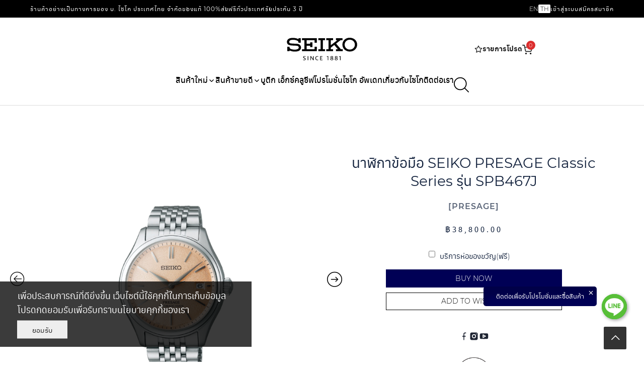

--- FILE ---
content_type: text/html; charset=UTF-8
request_url: https://www.seikoboutiquethailand.com/product/seiko-presage-spb467j/
body_size: 48265
content:
<!DOCTYPE html>
<html lang="th" prefix="og: https://ogp.me/ns#">
<head>
<meta charset="UTF-8">
<meta name="viewport" content="width=device-width, initial-scale=1">
<link rel="profile" href="https://gmpg.org/xfn/11">
<script data-cfasync="false" data-no-defer="1" data-no-minify="1" data-no-optimize="1">var ewww_webp_supported=!1;function check_webp_feature(A,e){var w;e=void 0!==e?e:function(){},ewww_webp_supported?e(ewww_webp_supported):((w=new Image).onload=function(){ewww_webp_supported=0<w.width&&0<w.height,e&&e(ewww_webp_supported)},w.onerror=function(){e&&e(!1)},w.src="data:image/webp;base64,"+{alpha:"UklGRkoAAABXRUJQVlA4WAoAAAAQAAAAAAAAAAAAQUxQSAwAAAARBxAR/Q9ERP8DAABWUDggGAAAABQBAJ0BKgEAAQAAAP4AAA3AAP7mtQAAAA=="}[A])}check_webp_feature("alpha");</script><script data-cfasync="false" data-no-defer="1" data-no-minify="1" data-no-optimize="1">var Arrive=function(c,w){"use strict";if(c.MutationObserver&&"undefined"!=typeof HTMLElement){var r,a=0,u=(r=HTMLElement.prototype.matches||HTMLElement.prototype.webkitMatchesSelector||HTMLElement.prototype.mozMatchesSelector||HTMLElement.prototype.msMatchesSelector,{matchesSelector:function(e,t){return e instanceof HTMLElement&&r.call(e,t)},addMethod:function(e,t,r){var a=e[t];e[t]=function(){return r.length==arguments.length?r.apply(this,arguments):"function"==typeof a?a.apply(this,arguments):void 0}},callCallbacks:function(e,t){t&&t.options.onceOnly&&1==t.firedElems.length&&(e=[e[0]]);for(var r,a=0;r=e[a];a++)r&&r.callback&&r.callback.call(r.elem,r.elem);t&&t.options.onceOnly&&1==t.firedElems.length&&t.me.unbindEventWithSelectorAndCallback.call(t.target,t.selector,t.callback)},checkChildNodesRecursively:function(e,t,r,a){for(var i,n=0;i=e[n];n++)r(i,t,a)&&a.push({callback:t.callback,elem:i}),0<i.childNodes.length&&u.checkChildNodesRecursively(i.childNodes,t,r,a)},mergeArrays:function(e,t){var r,a={};for(r in e)e.hasOwnProperty(r)&&(a[r]=e[r]);for(r in t)t.hasOwnProperty(r)&&(a[r]=t[r]);return a},toElementsArray:function(e){return e=void 0!==e&&("number"!=typeof e.length||e===c)?[e]:e}}),e=(l.prototype.addEvent=function(e,t,r,a){a={target:e,selector:t,options:r,callback:a,firedElems:[]};return this._beforeAdding&&this._beforeAdding(a),this._eventsBucket.push(a),a},l.prototype.removeEvent=function(e){for(var t,r=this._eventsBucket.length-1;t=this._eventsBucket[r];r--)e(t)&&(this._beforeRemoving&&this._beforeRemoving(t),(t=this._eventsBucket.splice(r,1))&&t.length&&(t[0].callback=null))},l.prototype.beforeAdding=function(e){this._beforeAdding=e},l.prototype.beforeRemoving=function(e){this._beforeRemoving=e},l),t=function(i,n){var o=new e,l=this,s={fireOnAttributesModification:!1};return o.beforeAdding(function(t){var e=t.target;e!==c.document&&e!==c||(e=document.getElementsByTagName("html")[0]);var r=new MutationObserver(function(e){n.call(this,e,t)}),a=i(t.options);r.observe(e,a),t.observer=r,t.me=l}),o.beforeRemoving(function(e){e.observer.disconnect()}),this.bindEvent=function(e,t,r){t=u.mergeArrays(s,t);for(var a=u.toElementsArray(this),i=0;i<a.length;i++)o.addEvent(a[i],e,t,r)},this.unbindEvent=function(){var r=u.toElementsArray(this);o.removeEvent(function(e){for(var t=0;t<r.length;t++)if(this===w||e.target===r[t])return!0;return!1})},this.unbindEventWithSelectorOrCallback=function(r){var a=u.toElementsArray(this),i=r,e="function"==typeof r?function(e){for(var t=0;t<a.length;t++)if((this===w||e.target===a[t])&&e.callback===i)return!0;return!1}:function(e){for(var t=0;t<a.length;t++)if((this===w||e.target===a[t])&&e.selector===r)return!0;return!1};o.removeEvent(e)},this.unbindEventWithSelectorAndCallback=function(r,a){var i=u.toElementsArray(this);o.removeEvent(function(e){for(var t=0;t<i.length;t++)if((this===w||e.target===i[t])&&e.selector===r&&e.callback===a)return!0;return!1})},this},i=new function(){var s={fireOnAttributesModification:!1,onceOnly:!1,existing:!1};function n(e,t,r){return!(!u.matchesSelector(e,t.selector)||(e._id===w&&(e._id=a++),-1!=t.firedElems.indexOf(e._id)))&&(t.firedElems.push(e._id),!0)}var c=(i=new t(function(e){var t={attributes:!1,childList:!0,subtree:!0};return e.fireOnAttributesModification&&(t.attributes=!0),t},function(e,i){e.forEach(function(e){var t=e.addedNodes,r=e.target,a=[];null!==t&&0<t.length?u.checkChildNodesRecursively(t,i,n,a):"attributes"===e.type&&n(r,i)&&a.push({callback:i.callback,elem:r}),u.callCallbacks(a,i)})})).bindEvent;return i.bindEvent=function(e,t,r){t=void 0===r?(r=t,s):u.mergeArrays(s,t);var a=u.toElementsArray(this);if(t.existing){for(var i=[],n=0;n<a.length;n++)for(var o=a[n].querySelectorAll(e),l=0;l<o.length;l++)i.push({callback:r,elem:o[l]});if(t.onceOnly&&i.length)return r.call(i[0].elem,i[0].elem);setTimeout(u.callCallbacks,1,i)}c.call(this,e,t,r)},i},o=new function(){var a={};function i(e,t){return u.matchesSelector(e,t.selector)}var n=(o=new t(function(){return{childList:!0,subtree:!0}},function(e,r){e.forEach(function(e){var t=e.removedNodes,e=[];null!==t&&0<t.length&&u.checkChildNodesRecursively(t,r,i,e),u.callCallbacks(e,r)})})).bindEvent;return o.bindEvent=function(e,t,r){t=void 0===r?(r=t,a):u.mergeArrays(a,t),n.call(this,e,t,r)},o};d(HTMLElement.prototype),d(NodeList.prototype),d(HTMLCollection.prototype),d(HTMLDocument.prototype),d(Window.prototype);var n={};return s(i,n,"unbindAllArrive"),s(o,n,"unbindAllLeave"),n}function l(){this._eventsBucket=[],this._beforeAdding=null,this._beforeRemoving=null}function s(e,t,r){u.addMethod(t,r,e.unbindEvent),u.addMethod(t,r,e.unbindEventWithSelectorOrCallback),u.addMethod(t,r,e.unbindEventWithSelectorAndCallback)}function d(e){e.arrive=i.bindEvent,s(i,e,"unbindArrive"),e.leave=o.bindEvent,s(o,e,"unbindLeave")}}(window,void 0),ewww_webp_supported=!1;function check_webp_feature(e,t){var r;ewww_webp_supported?t(ewww_webp_supported):((r=new Image).onload=function(){ewww_webp_supported=0<r.width&&0<r.height,t(ewww_webp_supported)},r.onerror=function(){t(!1)},r.src="data:image/webp;base64,"+{alpha:"UklGRkoAAABXRUJQVlA4WAoAAAAQAAAAAAAAAAAAQUxQSAwAAAARBxAR/Q9ERP8DAABWUDggGAAAABQBAJ0BKgEAAQAAAP4AAA3AAP7mtQAAAA==",animation:"UklGRlIAAABXRUJQVlA4WAoAAAASAAAAAAAAAAAAQU5JTQYAAAD/////AABBTk1GJgAAAAAAAAAAAAAAAAAAAGQAAABWUDhMDQAAAC8AAAAQBxAREYiI/gcA"}[e])}function ewwwLoadImages(e){if(e){for(var t=document.querySelectorAll(".batch-image img, .image-wrapper a, .ngg-pro-masonry-item a, .ngg-galleria-offscreen-seo-wrapper a"),r=0,a=t.length;r<a;r++)ewwwAttr(t[r],"data-src",t[r].getAttribute("data-webp")),ewwwAttr(t[r],"data-thumbnail",t[r].getAttribute("data-webp-thumbnail"));for(var i=document.querySelectorAll(".rev_slider ul li"),r=0,a=i.length;r<a;r++){ewwwAttr(i[r],"data-thumb",i[r].getAttribute("data-webp-thumb"));for(var n=1;n<11;)ewwwAttr(i[r],"data-param"+n,i[r].getAttribute("data-webp-param"+n)),n++}for(r=0,a=(i=document.querySelectorAll(".rev_slider img")).length;r<a;r++)ewwwAttr(i[r],"data-lazyload",i[r].getAttribute("data-webp-lazyload"));for(var o=document.querySelectorAll("div.woocommerce-product-gallery__image"),r=0,a=o.length;r<a;r++)ewwwAttr(o[r],"data-thumb",o[r].getAttribute("data-webp-thumb"))}for(var l=document.querySelectorAll("video"),r=0,a=l.length;r<a;r++)ewwwAttr(l[r],"poster",e?l[r].getAttribute("data-poster-webp"):l[r].getAttribute("data-poster-image"));for(var s,c=document.querySelectorAll("img.ewww_webp_lazy_load"),r=0,a=c.length;r<a;r++)e&&(ewwwAttr(c[r],"data-lazy-srcset",c[r].getAttribute("data-lazy-srcset-webp")),ewwwAttr(c[r],"data-srcset",c[r].getAttribute("data-srcset-webp")),ewwwAttr(c[r],"data-lazy-src",c[r].getAttribute("data-lazy-src-webp")),ewwwAttr(c[r],"data-src",c[r].getAttribute("data-src-webp")),ewwwAttr(c[r],"data-orig-file",c[r].getAttribute("data-webp-orig-file")),ewwwAttr(c[r],"data-medium-file",c[r].getAttribute("data-webp-medium-file")),ewwwAttr(c[r],"data-large-file",c[r].getAttribute("data-webp-large-file")),null!=(s=c[r].getAttribute("srcset"))&&!1!==s&&s.includes("R0lGOD")&&ewwwAttr(c[r],"src",c[r].getAttribute("data-lazy-src-webp"))),c[r].className=c[r].className.replace(/\bewww_webp_lazy_load\b/,"");for(var w=document.querySelectorAll(".ewww_webp"),r=0,a=w.length;r<a;r++)e?(ewwwAttr(w[r],"srcset",w[r].getAttribute("data-srcset-webp")),ewwwAttr(w[r],"src",w[r].getAttribute("data-src-webp")),ewwwAttr(w[r],"data-orig-file",w[r].getAttribute("data-webp-orig-file")),ewwwAttr(w[r],"data-medium-file",w[r].getAttribute("data-webp-medium-file")),ewwwAttr(w[r],"data-large-file",w[r].getAttribute("data-webp-large-file")),ewwwAttr(w[r],"data-large_image",w[r].getAttribute("data-webp-large_image")),ewwwAttr(w[r],"data-src",w[r].getAttribute("data-webp-src"))):(ewwwAttr(w[r],"srcset",w[r].getAttribute("data-srcset-img")),ewwwAttr(w[r],"src",w[r].getAttribute("data-src-img"))),w[r].className=w[r].className.replace(/\bewww_webp\b/,"ewww_webp_loaded");window.jQuery&&jQuery.fn.isotope&&jQuery.fn.imagesLoaded&&(jQuery(".fusion-posts-container-infinite").imagesLoaded(function(){jQuery(".fusion-posts-container-infinite").hasClass("isotope")&&jQuery(".fusion-posts-container-infinite").isotope()}),jQuery(".fusion-portfolio:not(.fusion-recent-works) .fusion-portfolio-wrapper").imagesLoaded(function(){jQuery(".fusion-portfolio:not(.fusion-recent-works) .fusion-portfolio-wrapper").isotope()}))}function ewwwWebPInit(e){ewwwLoadImages(e),ewwwNggLoadGalleries(e),document.arrive(".ewww_webp",function(){ewwwLoadImages(e)}),document.arrive(".ewww_webp_lazy_load",function(){ewwwLoadImages(e)}),document.arrive("videos",function(){ewwwLoadImages(e)}),"loading"==document.readyState?document.addEventListener("DOMContentLoaded",ewwwJSONParserInit):("undefined"!=typeof galleries&&ewwwNggParseGalleries(e),ewwwWooParseVariations(e))}function ewwwAttr(e,t,r){null!=r&&!1!==r&&e.setAttribute(t,r)}function ewwwJSONParserInit(){"undefined"!=typeof galleries&&check_webp_feature("alpha",ewwwNggParseGalleries),check_webp_feature("alpha",ewwwWooParseVariations)}function ewwwWooParseVariations(e){if(e)for(var t=document.querySelectorAll("form.variations_form"),r=0,a=t.length;r<a;r++){var i=t[r].getAttribute("data-product_variations"),n=!1;try{for(var o in i=JSON.parse(i))void 0!==i[o]&&void 0!==i[o].image&&(void 0!==i[o].image.src_webp&&(i[o].image.src=i[o].image.src_webp,n=!0),void 0!==i[o].image.srcset_webp&&(i[o].image.srcset=i[o].image.srcset_webp,n=!0),void 0!==i[o].image.full_src_webp&&(i[o].image.full_src=i[o].image.full_src_webp,n=!0),void 0!==i[o].image.gallery_thumbnail_src_webp&&(i[o].image.gallery_thumbnail_src=i[o].image.gallery_thumbnail_src_webp,n=!0),void 0!==i[o].image.thumb_src_webp&&(i[o].image.thumb_src=i[o].image.thumb_src_webp,n=!0));n&&ewwwAttr(t[r],"data-product_variations",JSON.stringify(i))}catch(e){}}}function ewwwNggParseGalleries(e){if(e)for(var t in galleries){var r=galleries[t];galleries[t].images_list=ewwwNggParseImageList(r.images_list)}}function ewwwNggLoadGalleries(e){e&&document.addEventListener("ngg.galleria.themeadded",function(e,t){window.ngg_galleria._create_backup=window.ngg_galleria.create,window.ngg_galleria.create=function(e,t){var r=$(e).data("id");return galleries["gallery_"+r].images_list=ewwwNggParseImageList(galleries["gallery_"+r].images_list),window.ngg_galleria._create_backup(e,t)}})}function ewwwNggParseImageList(e){for(var t in e){var r=e[t];if(void 0!==r["image-webp"]&&(e[t].image=r["image-webp"],delete e[t]["image-webp"]),void 0!==r["thumb-webp"]&&(e[t].thumb=r["thumb-webp"],delete e[t]["thumb-webp"]),void 0!==r.full_image_webp&&(e[t].full_image=r.full_image_webp,delete e[t].full_image_webp),void 0!==r.srcsets)for(var a in r.srcsets)nggSrcset=r.srcsets[a],void 0!==r.srcsets[a+"-webp"]&&(e[t].srcsets[a]=r.srcsets[a+"-webp"],delete e[t].srcsets[a+"-webp"]);if(void 0!==r.full_srcsets)for(var i in r.full_srcsets)nggFSrcset=r.full_srcsets[i],void 0!==r.full_srcsets[i+"-webp"]&&(e[t].full_srcsets[i]=r.full_srcsets[i+"-webp"],delete e[t].full_srcsets[i+"-webp"])}return e}check_webp_feature("alpha",ewwwWebPInit);</script>	<style>img:is([sizes="auto" i], [sizes^="auto," i]) { contain-intrinsic-size: 3000px 1500px }</style>
<link rel="alternate" href="https://www.seikoboutiquethailand.com/en/product/seiko-presage-spb467j/" hreflang="en" />
<link rel="alternate" href="https://www.seikoboutiquethailand.com/product/seiko-presage-spb467j/" hreflang="th" />
<!-- Search Engine Optimization by Rank Math - https://rankmath.com/ -->
<title>นาฬิกาข้อมือ SEIKO PRESAGE Classic Series รุ่น SPB467J</title>
<meta name="description" content="หน้าปัด หัวใจของซีรีส์ใหม่นี้คือหน้าปัดโค้งที่มีพื้นผิวหรูหรา ซึ่งสื่อถึงความรู้สึกนุ่มนวลของสิ่งทอจากธรรมชาติ ซึ่งการใช้งานได้ผสมผสานเข้ากับวัฒนธรรมของญี่ปุ่น ซีรีส์นี้ชุดหน้าปัดที่แตกต่างกันสองแบบ ด้วยความโค้งและรูปแบบพื้นผิวที่ประณีต หน้าปัดจับและสะท้อนแสงโดยรอบเพื่อสร้างความรู้สึกถึงความลึกและความงามที่เพิ่มมากขึ้น ด้านบนของหลักบอกเวลาโค้งเพื่อให้สอดคล้องกับรูปทรงโค้งมนของหน้าปัด และเข็มนาทีและเข็มวินาทีค่อยๆ โค้งงอเข้าหาหลักบอกเวลา"/>
<meta name="robots" content="follow, index, max-snippet:-1, max-video-preview:-1, max-image-preview:large"/>
<link rel="canonical" href="https://www.seikoboutiquethailand.com/product/seiko-presage-spb467j/" />
<meta property="og:locale" content="th_TH" />
<meta property="og:type" content="product" />
<meta property="og:title" content="นาฬิกาข้อมือ SEIKO PRESAGE Classic Series รุ่น SPB467J" />
<meta property="og:description" content="หน้าปัด หัวใจของซีรีส์ใหม่นี้คือหน้าปัดโค้งที่มีพื้นผิวหรูหรา ซึ่งสื่อถึงความรู้สึกนุ่มนวลของสิ่งทอจากธรรมชาติ ซึ่งการใช้งานได้ผสมผสานเข้ากับวัฒนธรรมของญี่ปุ่น ซีรีส์นี้ชุดหน้าปัดที่แตกต่างกันสองแบบ ด้วยความโค้งและรูปแบบพื้นผิวที่ประณีต หน้าปัดจับและสะท้อนแสงโดยรอบเพื่อสร้างความรู้สึกถึงความลึกและความงามที่เพิ่มมากขึ้น ด้านบนของหลักบอกเวลาโค้งเพื่อให้สอดคล้องกับรูปทรงโค้งมนของหน้าปัด และเข็มนาทีและเข็มวินาทีค่อยๆ โค้งงอเข้าหาหลักบอกเวลา" />
<meta property="og:url" content="https://www.seikoboutiquethailand.com/product/seiko-presage-spb467j/" />
<meta property="og:site_name" content="Seiko Thailand Official" />
<meta property="og:updated_time" content="2025-11-16T02:28:39+07:00" />
<meta property="og:image" content="https://www.seikoboutiquethailand.com/wp-content/uploads/2024/05/SPB467J-1.jpg" />
<meta property="og:image:secure_url" content="https://www.seikoboutiquethailand.com/wp-content/uploads/2024/05/SPB467J-1.jpg" />
<meta property="og:image:width" content="1920" />
<meta property="og:image:height" content="1920" />
<meta property="og:image:alt" content="SEIKO PRESAGE" />
<meta property="og:image:type" content="image/jpeg" />
<meta property="product:price:amount" content="38800" />
<meta property="product:price:currency" content="THB" />
<meta property="product:availability" content="instock" />
<meta name="twitter:card" content="summary_large_image" />
<meta name="twitter:title" content="นาฬิกาข้อมือ SEIKO PRESAGE Classic Series รุ่น SPB467J" />
<meta name="twitter:description" content="หน้าปัด หัวใจของซีรีส์ใหม่นี้คือหน้าปัดโค้งที่มีพื้นผิวหรูหรา ซึ่งสื่อถึงความรู้สึกนุ่มนวลของสิ่งทอจากธรรมชาติ ซึ่งการใช้งานได้ผสมผสานเข้ากับวัฒนธรรมของญี่ปุ่น ซีรีส์นี้ชุดหน้าปัดที่แตกต่างกันสองแบบ ด้วยความโค้งและรูปแบบพื้นผิวที่ประณีต หน้าปัดจับและสะท้อนแสงโดยรอบเพื่อสร้างความรู้สึกถึงความลึกและความงามที่เพิ่มมากขึ้น ด้านบนของหลักบอกเวลาโค้งเพื่อให้สอดคล้องกับรูปทรงโค้งมนของหน้าปัด และเข็มนาทีและเข็มวินาทีค่อยๆ โค้งงอเข้าหาหลักบอกเวลา" />
<meta name="twitter:image" content="https://www.seikoboutiquethailand.com/wp-content/uploads/2024/05/SPB467J-1.jpg" />
<meta name="twitter:label1" content="Price" />
<meta name="twitter:data1" content="&#3647;38,800.00" />
<meta name="twitter:label2" content="Availability" />
<meta name="twitter:data2" content="มีสินค้าอยู่ 1" />
<script type="application/ld+json" class="rank-math-schema">{"@context":"https://schema.org","@graph":[{"@type":"Organization","@id":"https://www.seikoboutiquethailand.com/#organization","name":"Seiko Boutique Thailand","url":"https://www.seikoboutiquethailand.com","logo":{"@type":"ImageObject","@id":"https://www.seikoboutiquethailand.com/#logo","url":"https://www.seikoboutiquethailand.com/wp-content/uploads/2020/10/iseiko.jpg","contentUrl":"https://www.seikoboutiquethailand.com/wp-content/uploads/2020/10/iseiko.jpg","caption":"Seiko Thailand Official","inLanguage":"th","width":"320","height":"320"}},{"@type":"WebSite","@id":"https://www.seikoboutiquethailand.com/#website","url":"https://www.seikoboutiquethailand.com","name":"Seiko Thailand Official","publisher":{"@id":"https://www.seikoboutiquethailand.com/#organization"},"inLanguage":"th"},{"@type":"ImageObject","@id":"https://www.seikoboutiquethailand.com/wp-content/uploads/2024/05/SPB467J-1.jpg","url":"https://www.seikoboutiquethailand.com/wp-content/uploads/2024/05/SPB467J-1.jpg","width":"1920","height":"1920","inLanguage":"th"},{"@type":"BreadcrumbList","@id":"https://www.seikoboutiquethailand.com/product/seiko-presage-spb467j/#breadcrumb","itemListElement":[{"@type":"ListItem","position":"1","item":{"@id":"https://www.seikoboutiquethailand.com","name":"Home"}},{"@type":"ListItem","position":"2","item":{"@id":"https://www.seikoboutiquethailand.com/product/seiko-presage-spb467j/","name":"\u0e19\u0e32\u0e2c\u0e34\u0e01\u0e32\u0e02\u0e49\u0e2d\u0e21\u0e37\u0e2d SEIKO PRESAGE Classic Series \u0e23\u0e38\u0e48\u0e19 SPB467J"}}]},{"@type":"ItemPage","@id":"https://www.seikoboutiquethailand.com/product/seiko-presage-spb467j/#webpage","url":"https://www.seikoboutiquethailand.com/product/seiko-presage-spb467j/","name":"\u0e19\u0e32\u0e2c\u0e34\u0e01\u0e32\u0e02\u0e49\u0e2d\u0e21\u0e37\u0e2d SEIKO PRESAGE Classic Series \u0e23\u0e38\u0e48\u0e19 SPB467J","datePublished":"2024-06-01T00:00:37+07:00","dateModified":"2025-11-16T02:28:39+07:00","isPartOf":{"@id":"https://www.seikoboutiquethailand.com/#website"},"primaryImageOfPage":{"@id":"https://www.seikoboutiquethailand.com/wp-content/uploads/2024/05/SPB467J-1.jpg"},"inLanguage":"th","breadcrumb":{"@id":"https://www.seikoboutiquethailand.com/product/seiko-presage-spb467j/#breadcrumb"}},{"@type":"Person","@id":"https://www.seikoboutiquethailand.com","name":"suphansa","url":"https://www.seikoboutiquethailand.com","image":{"@type":"ImageObject","@id":"https://secure.gravatar.com/avatar/6ad6ef6ed40d14b8d91c0c163bca39b493d032c219c0bde208e81ed72f49fd2e?s=96&amp;d=mm&amp;r=g","url":"https://secure.gravatar.com/avatar/6ad6ef6ed40d14b8d91c0c163bca39b493d032c219c0bde208e81ed72f49fd2e?s=96&amp;d=mm&amp;r=g","caption":"suphansa","inLanguage":"th"},"worksFor":{"@id":"https://www.seikoboutiquethailand.com/#organization"}},{"@type":"Product","name":"\u0e19\u0e32\u0e2c\u0e34\u0e01\u0e32\u0e02\u0e49\u0e2d\u0e21\u0e37\u0e2d SEIKO PRESAGE Classic Series \u0e23\u0e38\u0e48\u0e19 SPB467J","description":"\u0e2b\u0e19\u0e49\u0e32\u0e1b\u0e31\u0e14\n \u0e2b\u0e31\u0e27\u0e43\u0e08\u0e02\u0e2d\u0e07\u0e0b\u0e35\u0e23\u0e35\u0e2a\u0e4c\u0e43\u0e2b\u0e21\u0e48\u0e19\u0e35\u0e49\u0e04\u0e37\u0e2d\u0e2b\u0e19\u0e49\u0e32\u0e1b\u0e31\u0e14\u0e42\u0e04\u0e49\u0e07\u0e17\u0e35\u0e48\u0e21\u0e35\u0e1e\u0e37\u0e49\u0e19\u0e1c\u0e34\u0e27\u0e2b\u0e23\u0e39\u0e2b\u0e23\u0e32 \u0e0b\u0e36\u0e48\u0e07\u0e2a\u0e37\u0e48\u0e2d\u0e16\u0e36\u0e07\u0e04\u0e27\u0e32\u0e21\u0e23\u0e39\u0e49\u0e2a\u0e36\u0e01\u0e19\u0e38\u0e48\u0e21\u0e19\u0e27\u0e25\u0e02\u0e2d\u0e07\u0e2a\u0e34\u0e48\u0e07\u0e17\u0e2d\u0e08\u0e32\u0e01\u0e18\u0e23\u0e23\u0e21\u0e0a\u0e32\u0e15\u0e34 \u0e0b\u0e36\u0e48\u0e07\u0e01\u0e32\u0e23\u0e43\u0e0a\u0e49\u0e07\u0e32\u0e19\u0e44\u0e14\u0e49\u0e1c\u0e2a\u0e21\u0e1c\u0e2a\u0e32\u0e19\u0e40\u0e02\u0e49\u0e32\u0e01\u0e31\u0e1a\u0e27\u0e31\u0e12\u0e19\u0e18\u0e23\u0e23\u0e21\u0e02\u0e2d\u0e07\u0e0d\u0e35\u0e48\u0e1b\u0e38\u0e48\u0e19 \u0e0b\u0e35\u0e23\u0e35\u0e2a\u0e4c\u0e19\u0e35\u0e49\u0e0a\u0e38\u0e14\u0e2b\u0e19\u0e49\u0e32\u0e1b\u0e31\u0e14\u0e17\u0e35\u0e48\u0e41\u0e15\u0e01\u0e15\u0e48\u0e32\u0e07\u0e01\u0e31\u0e19\u0e2a\u0e2d\u0e07\u0e41\u0e1a\u0e1a \u0e14\u0e49\u0e27\u0e22\u0e04\u0e27\u0e32\u0e21\u0e42\u0e04\u0e49\u0e07\u0e41\u0e25\u0e30\u0e23\u0e39\u0e1b\u0e41\u0e1a\u0e1a\u0e1e\u0e37\u0e49\u0e19\u0e1c\u0e34\u0e27\u0e17\u0e35\u0e48\u0e1b\u0e23\u0e30\u0e13\u0e35\u0e15 \u0e2b\u0e19\u0e49\u0e32\u0e1b\u0e31\u0e14\u0e08\u0e31\u0e1a\u0e41\u0e25\u0e30\u0e2a\u0e30\u0e17\u0e49\u0e2d\u0e19\u0e41\u0e2a\u0e07\u0e42\u0e14\u0e22\u0e23\u0e2d\u0e1a\u0e40\u0e1e\u0e37\u0e48\u0e2d\u0e2a\u0e23\u0e49\u0e32\u0e07\u0e04\u0e27\u0e32\u0e21\u0e23\u0e39\u0e49\u0e2a\u0e36\u0e01\u0e16\u0e36\u0e07\u0e04\u0e27\u0e32\u0e21\u0e25\u0e36\u0e01\u0e41\u0e25\u0e30\u0e04\u0e27\u0e32\u0e21\u0e07\u0e32\u0e21\u0e17\u0e35\u0e48\u0e40\u0e1e\u0e34\u0e48\u0e21\u0e21\u0e32\u0e01\u0e02\u0e36\u0e49\u0e19 \u0e14\u0e49\u0e32\u0e19\u0e1a\u0e19\u0e02\u0e2d\u0e07\u0e2b\u0e25\u0e31\u0e01\u0e1a\u0e2d\u0e01\u0e40\u0e27\u0e25\u0e32\u0e42\u0e04\u0e49\u0e07\u0e40\u0e1e\u0e37\u0e48\u0e2d\u0e43\u0e2b\u0e49\u0e2a\u0e2d\u0e14\u0e04\u0e25\u0e49\u0e2d\u0e07\u0e01\u0e31\u0e1a\u0e23\u0e39\u0e1b\u0e17\u0e23\u0e07\u0e42\u0e04\u0e49\u0e07\u0e21\u0e19\u0e02\u0e2d\u0e07\u0e2b\u0e19\u0e49\u0e32\u0e1b\u0e31\u0e14 \u0e41\u0e25\u0e30\u0e40\u0e02\u0e47\u0e21\u0e19\u0e32\u0e17\u0e35\u0e41\u0e25\u0e30\u0e40\u0e02\u0e47\u0e21\u0e27\u0e34\u0e19\u0e32\u0e17\u0e35\u0e04\u0e48\u0e2d\u0e22\u0e46 \u0e42\u0e04\u0e49\u0e07\u0e07\u0e2d\u0e40\u0e02\u0e49\u0e32\u0e2b\u0e32\u0e2b\u0e25\u0e31\u0e01\u0e1a\u0e2d\u0e01\u0e40\u0e27\u0e25\u0e32","sku":"SPB467J","category":"PRESAGE","mainEntityOfPage":{"@id":"https://www.seikoboutiquethailand.com/product/seiko-presage-spb467j/#webpage"},"image":[{"@type":"ImageObject","url":"https://www.seikoboutiquethailand.com/wp-content/uploads/2024/05/SPB467J-1.jpg","height":"1920","width":"1920"},{"@type":"ImageObject","url":"https://www.seikoboutiquethailand.com/wp-content/uploads/2024/05/SPB467J-2.jpg","height":"1920","width":"1920"},{"@type":"ImageObject","url":"https://www.seikoboutiquethailand.com/wp-content/uploads/2024/05/SPB467J-3.jpg","height":"1920","width":"1920"},{"@type":"ImageObject","url":"https://www.seikoboutiquethailand.com/wp-content/uploads/2024/05/SPB467J-4.jpg","height":"1920","width":"1920"}],"offers":{"@type":"Offer","price":"38800.00","priceCurrency":"THB","priceValidUntil":"2026-12-31","availability":"https://schema.org/InStock","itemCondition":"NewCondition","url":"https://www.seikoboutiquethailand.com/product/seiko-presage-spb467j/","seller":{"@type":"Organization","@id":"https://www.seikoboutiquethailand.com/","name":"Seiko Thailand Official","url":"https://www.seikoboutiquethailand.com","logo":"https://www.seikoboutiquethailand.com/wp-content/uploads/2020/10/iseiko.jpg"}},"@id":"https://www.seikoboutiquethailand.com/product/seiko-presage-spb467j/#richSnippet"}]}</script>
<!-- /Rank Math WordPress SEO plugin -->
<link rel='dns-prefetch' href='//www.google.com' />
<!-- <link rel='stylesheet' id='bis-pf-re-site-css-min-css' href='https://www.seikoboutiquethailand.com/wp-content/plugins/bis-mega-enterprise-platform/css/bis-pf-re-site.min.css?ver=6.8.3' media='all' /> -->
<!-- <link rel='stylesheet' id='bis-re-remodal-theme-css' href='https://www.seikoboutiquethailand.com/wp-content/plugins/bis-mega-enterprise-platform/css/bis-re-remodal-theme.css?ver=6.8.3' media='all' /> -->
<!-- <link rel='stylesheet' id='berocket_mm_quantity_style-css' href='https://www.seikoboutiquethailand.com/wp-content/plugins/minmax-quantity-for-woocommerce/css/shop.css?ver=1.3.4.1' media='all' /> -->
<!-- <link rel='stylesheet' id='afreg-front-css-css' href='https://www.seikoboutiquethailand.com/wp-content/plugins/user-registration-plugin-for-woocommerce/front/css/afreg_front.css?ver=1.0' media='all' /> -->
<!-- <link rel='stylesheet' id='color-spectrum-css-css' href='https://www.seikoboutiquethailand.com/wp-content/plugins/user-registration-plugin-for-woocommerce/front/css/afreg_color_spectrum.css?ver=1.0' media='all' /> -->
<!-- <link rel='stylesheet' id='wp-block-library-css' href='https://www.seikoboutiquethailand.com/wp-includes/css/dist/block-library/style.min.css?ver=6.8.3' media='all' /> -->
<link rel="stylesheet" type="text/css" href="//www.seikoboutiquethailand.com/wp-content/cache/wpfc-minified/9ii6by7i/st2l.css" media="all"/>
<style id='classic-theme-styles-inline-css'>
/*! This file is auto-generated */
.wp-block-button__link{color:#fff;background-color:#32373c;border-radius:9999px;box-shadow:none;text-decoration:none;padding:calc(.667em + 2px) calc(1.333em + 2px);font-size:1.125em}.wp-block-file__button{background:#32373c;color:#fff;text-decoration:none}
</style>
<style id='global-styles-inline-css'>
:root{--wp--preset--aspect-ratio--square: 1;--wp--preset--aspect-ratio--4-3: 4/3;--wp--preset--aspect-ratio--3-4: 3/4;--wp--preset--aspect-ratio--3-2: 3/2;--wp--preset--aspect-ratio--2-3: 2/3;--wp--preset--aspect-ratio--16-9: 16/9;--wp--preset--aspect-ratio--9-16: 9/16;--wp--preset--color--black: #000000;--wp--preset--color--cyan-bluish-gray: #abb8c3;--wp--preset--color--white: #ffffff;--wp--preset--color--pale-pink: #f78da7;--wp--preset--color--vivid-red: #cf2e2e;--wp--preset--color--luminous-vivid-orange: #ff6900;--wp--preset--color--luminous-vivid-amber: #fcb900;--wp--preset--color--light-green-cyan: #7bdcb5;--wp--preset--color--vivid-green-cyan: #00d084;--wp--preset--color--pale-cyan-blue: #8ed1fc;--wp--preset--color--vivid-cyan-blue: #0693e3;--wp--preset--color--vivid-purple: #9b51e0;--wp--preset--gradient--vivid-cyan-blue-to-vivid-purple: linear-gradient(135deg,rgba(6,147,227,1) 0%,rgb(155,81,224) 100%);--wp--preset--gradient--light-green-cyan-to-vivid-green-cyan: linear-gradient(135deg,rgb(122,220,180) 0%,rgb(0,208,130) 100%);--wp--preset--gradient--luminous-vivid-amber-to-luminous-vivid-orange: linear-gradient(135deg,rgba(252,185,0,1) 0%,rgba(255,105,0,1) 100%);--wp--preset--gradient--luminous-vivid-orange-to-vivid-red: linear-gradient(135deg,rgba(255,105,0,1) 0%,rgb(207,46,46) 100%);--wp--preset--gradient--very-light-gray-to-cyan-bluish-gray: linear-gradient(135deg,rgb(238,238,238) 0%,rgb(169,184,195) 100%);--wp--preset--gradient--cool-to-warm-spectrum: linear-gradient(135deg,rgb(74,234,220) 0%,rgb(151,120,209) 20%,rgb(207,42,186) 40%,rgb(238,44,130) 60%,rgb(251,105,98) 80%,rgb(254,248,76) 100%);--wp--preset--gradient--blush-light-purple: linear-gradient(135deg,rgb(255,206,236) 0%,rgb(152,150,240) 100%);--wp--preset--gradient--blush-bordeaux: linear-gradient(135deg,rgb(254,205,165) 0%,rgb(254,45,45) 50%,rgb(107,0,62) 100%);--wp--preset--gradient--luminous-dusk: linear-gradient(135deg,rgb(255,203,112) 0%,rgb(199,81,192) 50%,rgb(65,88,208) 100%);--wp--preset--gradient--pale-ocean: linear-gradient(135deg,rgb(255,245,203) 0%,rgb(182,227,212) 50%,rgb(51,167,181) 100%);--wp--preset--gradient--electric-grass: linear-gradient(135deg,rgb(202,248,128) 0%,rgb(113,206,126) 100%);--wp--preset--gradient--midnight: linear-gradient(135deg,rgb(2,3,129) 0%,rgb(40,116,252) 100%);--wp--preset--font-size--small: 13px;--wp--preset--font-size--medium: 20px;--wp--preset--font-size--large: 36px;--wp--preset--font-size--x-large: 42px;--wp--preset--spacing--20: 0.44rem;--wp--preset--spacing--30: 0.67rem;--wp--preset--spacing--40: 1rem;--wp--preset--spacing--50: 1.5rem;--wp--preset--spacing--60: 2.25rem;--wp--preset--spacing--70: 3.38rem;--wp--preset--spacing--80: 5.06rem;--wp--preset--shadow--natural: 6px 6px 9px rgba(0, 0, 0, 0.2);--wp--preset--shadow--deep: 12px 12px 50px rgba(0, 0, 0, 0.4);--wp--preset--shadow--sharp: 6px 6px 0px rgba(0, 0, 0, 0.2);--wp--preset--shadow--outlined: 6px 6px 0px -3px rgba(255, 255, 255, 1), 6px 6px rgba(0, 0, 0, 1);--wp--preset--shadow--crisp: 6px 6px 0px rgba(0, 0, 0, 1);}:where(.is-layout-flex){gap: 0.5em;}:where(.is-layout-grid){gap: 0.5em;}body .is-layout-flex{display: flex;}.is-layout-flex{flex-wrap: wrap;align-items: center;}.is-layout-flex > :is(*, div){margin: 0;}body .is-layout-grid{display: grid;}.is-layout-grid > :is(*, div){margin: 0;}:where(.wp-block-columns.is-layout-flex){gap: 2em;}:where(.wp-block-columns.is-layout-grid){gap: 2em;}:where(.wp-block-post-template.is-layout-flex){gap: 1.25em;}:where(.wp-block-post-template.is-layout-grid){gap: 1.25em;}.has-black-color{color: var(--wp--preset--color--black) !important;}.has-cyan-bluish-gray-color{color: var(--wp--preset--color--cyan-bluish-gray) !important;}.has-white-color{color: var(--wp--preset--color--white) !important;}.has-pale-pink-color{color: var(--wp--preset--color--pale-pink) !important;}.has-vivid-red-color{color: var(--wp--preset--color--vivid-red) !important;}.has-luminous-vivid-orange-color{color: var(--wp--preset--color--luminous-vivid-orange) !important;}.has-luminous-vivid-amber-color{color: var(--wp--preset--color--luminous-vivid-amber) !important;}.has-light-green-cyan-color{color: var(--wp--preset--color--light-green-cyan) !important;}.has-vivid-green-cyan-color{color: var(--wp--preset--color--vivid-green-cyan) !important;}.has-pale-cyan-blue-color{color: var(--wp--preset--color--pale-cyan-blue) !important;}.has-vivid-cyan-blue-color{color: var(--wp--preset--color--vivid-cyan-blue) !important;}.has-vivid-purple-color{color: var(--wp--preset--color--vivid-purple) !important;}.has-black-background-color{background-color: var(--wp--preset--color--black) !important;}.has-cyan-bluish-gray-background-color{background-color: var(--wp--preset--color--cyan-bluish-gray) !important;}.has-white-background-color{background-color: var(--wp--preset--color--white) !important;}.has-pale-pink-background-color{background-color: var(--wp--preset--color--pale-pink) !important;}.has-vivid-red-background-color{background-color: var(--wp--preset--color--vivid-red) !important;}.has-luminous-vivid-orange-background-color{background-color: var(--wp--preset--color--luminous-vivid-orange) !important;}.has-luminous-vivid-amber-background-color{background-color: var(--wp--preset--color--luminous-vivid-amber) !important;}.has-light-green-cyan-background-color{background-color: var(--wp--preset--color--light-green-cyan) !important;}.has-vivid-green-cyan-background-color{background-color: var(--wp--preset--color--vivid-green-cyan) !important;}.has-pale-cyan-blue-background-color{background-color: var(--wp--preset--color--pale-cyan-blue) !important;}.has-vivid-cyan-blue-background-color{background-color: var(--wp--preset--color--vivid-cyan-blue) !important;}.has-vivid-purple-background-color{background-color: var(--wp--preset--color--vivid-purple) !important;}.has-black-border-color{border-color: var(--wp--preset--color--black) !important;}.has-cyan-bluish-gray-border-color{border-color: var(--wp--preset--color--cyan-bluish-gray) !important;}.has-white-border-color{border-color: var(--wp--preset--color--white) !important;}.has-pale-pink-border-color{border-color: var(--wp--preset--color--pale-pink) !important;}.has-vivid-red-border-color{border-color: var(--wp--preset--color--vivid-red) !important;}.has-luminous-vivid-orange-border-color{border-color: var(--wp--preset--color--luminous-vivid-orange) !important;}.has-luminous-vivid-amber-border-color{border-color: var(--wp--preset--color--luminous-vivid-amber) !important;}.has-light-green-cyan-border-color{border-color: var(--wp--preset--color--light-green-cyan) !important;}.has-vivid-green-cyan-border-color{border-color: var(--wp--preset--color--vivid-green-cyan) !important;}.has-pale-cyan-blue-border-color{border-color: var(--wp--preset--color--pale-cyan-blue) !important;}.has-vivid-cyan-blue-border-color{border-color: var(--wp--preset--color--vivid-cyan-blue) !important;}.has-vivid-purple-border-color{border-color: var(--wp--preset--color--vivid-purple) !important;}.has-vivid-cyan-blue-to-vivid-purple-gradient-background{background: var(--wp--preset--gradient--vivid-cyan-blue-to-vivid-purple) !important;}.has-light-green-cyan-to-vivid-green-cyan-gradient-background{background: var(--wp--preset--gradient--light-green-cyan-to-vivid-green-cyan) !important;}.has-luminous-vivid-amber-to-luminous-vivid-orange-gradient-background{background: var(--wp--preset--gradient--luminous-vivid-amber-to-luminous-vivid-orange) !important;}.has-luminous-vivid-orange-to-vivid-red-gradient-background{background: var(--wp--preset--gradient--luminous-vivid-orange-to-vivid-red) !important;}.has-very-light-gray-to-cyan-bluish-gray-gradient-background{background: var(--wp--preset--gradient--very-light-gray-to-cyan-bluish-gray) !important;}.has-cool-to-warm-spectrum-gradient-background{background: var(--wp--preset--gradient--cool-to-warm-spectrum) !important;}.has-blush-light-purple-gradient-background{background: var(--wp--preset--gradient--blush-light-purple) !important;}.has-blush-bordeaux-gradient-background{background: var(--wp--preset--gradient--blush-bordeaux) !important;}.has-luminous-dusk-gradient-background{background: var(--wp--preset--gradient--luminous-dusk) !important;}.has-pale-ocean-gradient-background{background: var(--wp--preset--gradient--pale-ocean) !important;}.has-electric-grass-gradient-background{background: var(--wp--preset--gradient--electric-grass) !important;}.has-midnight-gradient-background{background: var(--wp--preset--gradient--midnight) !important;}.has-small-font-size{font-size: var(--wp--preset--font-size--small) !important;}.has-medium-font-size{font-size: var(--wp--preset--font-size--medium) !important;}.has-large-font-size{font-size: var(--wp--preset--font-size--large) !important;}.has-x-large-font-size{font-size: var(--wp--preset--font-size--x-large) !important;}
:where(.wp-block-post-template.is-layout-flex){gap: 1.25em;}:where(.wp-block-post-template.is-layout-grid){gap: 1.25em;}
:where(.wp-block-columns.is-layout-flex){gap: 2em;}:where(.wp-block-columns.is-layout-grid){gap: 2em;}
:root :where(.wp-block-pullquote){font-size: 1.5em;line-height: 1.6;}
</style>
<!-- <link rel='stylesheet' id='wpa-css-css' href='https://www.seikoboutiquethailand.com/wp-content/plugins/honeypot/includes/css/wpa.css?ver=2.1.13' media='all' /> -->
<!-- <link rel='stylesheet' id='seed-confirm-modal-css' href='https://www.seikoboutiquethailand.com/wp-content/plugins/seed-confirm-pro/plugins/jquery.modal.min.css?ver=6.8.3' media='all' /> -->
<!-- <link rel='stylesheet' id='seed-confirm-css' href='https://www.seikoboutiquethailand.com/wp-content/plugins/seed-confirm-pro/css/seed-confirm-pro.css?ver=6.8.3' media='all' /> -->
<!-- <link rel='stylesheet' id='vc_carousel_banner_css-css' href='https://www.seikoboutiquethailand.com/wp-content/plugins/vc-carousel-banner/css/vc-carousel-banner.css?ver=6.8.3' media='all' /> -->
<!-- <link rel='stylesheet' id='woocommerce-layout-css' href='https://www.seikoboutiquethailand.com/wp-content/plugins/woocommerce/assets/css/woocommerce-layout.css?ver=8a36cc' media='all' /> -->
<link rel="stylesheet" type="text/css" href="//www.seikoboutiquethailand.com/wp-content/cache/wpfc-minified/89r659nx/st2g.css" media="all"/>
<!-- <link rel='stylesheet' id='woocommerce-smallscreen-css' href='https://www.seikoboutiquethailand.com/wp-content/plugins/woocommerce/assets/css/woocommerce-smallscreen.css?ver=8a36cc' media='only screen and (max-width: 768px)' /> -->
<link rel="stylesheet" type="text/css" href="//www.seikoboutiquethailand.com/wp-content/cache/wpfc-minified/e3nib6cy/st2g.css" media="only screen and (max-width: 768px)"/>
<!-- <link rel='stylesheet' id='woocommerce-general-css' href='https://www.seikoboutiquethailand.com/wp-content/plugins/woocommerce/assets/css/woocommerce.css?ver=8a36cc' media='all' /> -->
<link rel="stylesheet" type="text/css" href="//www.seikoboutiquethailand.com/wp-content/cache/wpfc-minified/d74ghfdq/st2g.css" media="all"/>
<style id='woocommerce-inline-inline-css'>
.woocommerce form .form-row .required { visibility: visible; }
</style>
<!-- <link rel='stylesheet' id='seed-social-css' href='https://www.seikoboutiquethailand.com/wp-content/plugins/yp-social/seed-social.css?ver=6.8.3' media='all' /> -->
<!-- <link rel='stylesheet' id='yith-wrvp-frontend-css' href='https://www.seikoboutiquethailand.com/wp-content/plugins/yith-woocommerce-recently-viewed-products-premium/assets/css/yith-wrvp-frontend.css?ver=2.0.2' media='all' /> -->
<!-- <link rel='stylesheet' id='ywrvp_slick-css' href='https://www.seikoboutiquethailand.com/wp-content/plugins/yith-woocommerce-recently-viewed-products-premium/assets/css/slick.css?ver=2.0.2' media='all' /> -->
<!-- <link rel='stylesheet' id='brands-styles-css' href='https://www.seikoboutiquethailand.com/wp-content/plugins/woocommerce/assets/css/brands.css?ver=8a36cc' media='all' /> -->
<!-- <link rel='stylesheet' id='style-admin-css' href='https://www.seikoboutiquethailand.com/wp-content/themes/seiko/css/customzie/admin.css?ver=1756695591' media='all' /> -->
<!-- <link rel='stylesheet' id='grandseiko-style-css' href='https://www.seikoboutiquethailand.com/wp-content/themes/seiko/style.css?ver=1.0.0' media='all' /> -->
<!-- <link rel='stylesheet' id='s-styles-css' href='https://www.seikoboutiquethailand.com/wp-content/themes/seiko/css/style.css?ver=1715357334' media='all' /> -->
<!-- <link rel='stylesheet' id='ivole-frontend-css-css' href='https://www.seikoboutiquethailand.com/wp-content/plugins/customer-reviews-woocommerce/css/frontend.css?ver=5.4.1' media='all' /> -->
<!-- <link rel='stylesheet' id='popup-maker-site-css' href='//www.seikoboutiquethailand.com/wp-content/uploads/pum/pum-site-styles.css?generated=1761927597&#038;ver=1.18.5' media='all' /> -->
<!-- <link rel='stylesheet' id='seed-fonts-all-css' href='https://www.seikoboutiquethailand.com/wp-content/plugins/seed-fonts/fonts/anuphan/font.css?ver=6.8.3' media='all' /> -->
<link rel="stylesheet" type="text/css" href="//www.seikoboutiquethailand.com/wp-content/cache/wpfc-minified/eu4y1usw/st2m.css" media="all"/>
<style id='seed-fonts-all-inline-css'>
b{font-family: "anuphan",sans-serif; }body {--s-heading:"anuphan",sans-serif}body {--s-heading-weight:}
</style>
<!-- <link rel='stylesheet' id='slick-css' href='https://www.seikoboutiquethailand.com/wp-content/plugins/woo-product-gallery-slider/assets/css/slick.css?ver=2.3.21' media='all' /> -->
<!-- <link rel='stylesheet' id='slick-theme-css' href='https://www.seikoboutiquethailand.com/wp-content/plugins/woo-product-gallery-slider/assets/css/slick-theme.css?ver=2.3.21' media='all' /> -->
<!-- <link rel='stylesheet' id='fancybox-css' href='https://www.seikoboutiquethailand.com/wp-content/plugins/powerpack-elements/assets/lib/fancybox/jquery.fancybox.min.css?ver=2.12.11' media='all' /> -->
<link rel="stylesheet" type="text/css" href="//www.seikoboutiquethailand.com/wp-content/cache/wpfc-minified/9iy5mq5n/st2m.css" media="all"/>
<style id='fancybox-inline-css'>
.wpgs-nav .slick-track {
transform: inherit !important;
}
.wpgs-for .slick-slide{cursor:pointer;}
</style>
<!-- <link rel='stylesheet' id='flaticon-wpgs-css' href='https://www.seikoboutiquethailand.com/wp-content/plugins/woo-product-gallery-slider/assets/css/font/flaticon.css?ver=2.3.21' media='all' /> -->
<!-- <link rel='stylesheet' id='woo_discount_pro_style-css' href='https://www.seikoboutiquethailand.com/wp-content/plugins/woo-discount-rules-pro/Assets/Css/awdr_style.css?ver=2.6.1' media='all' /> -->
<!-- <link rel='stylesheet' id='moove_gdpr_frontend-css' href='https://www.seikoboutiquethailand.com/wp-content/plugins/gdpr-cookie-compliance/dist/styles/gdpr-main.css?ver=4.13.0' media='all' /> -->
<link rel="stylesheet" type="text/css" href="//www.seikoboutiquethailand.com/wp-content/cache/wpfc-minified/fhhew95m/st2l.css" media="all"/>
<style id='moove_gdpr_frontend-inline-css'>
#moove_gdpr_cookie_modal,#moove_gdpr_cookie_info_bar,.gdpr_cookie_settings_shortcode_content{font-family:Nunito,sans-serif}#moove_gdpr_save_popup_settings_button{background-color:#373737;color:#fff}#moove_gdpr_save_popup_settings_button:hover{background-color:#000}#moove_gdpr_cookie_info_bar .moove-gdpr-info-bar-container .moove-gdpr-info-bar-content a.mgbutton,#moove_gdpr_cookie_info_bar .moove-gdpr-info-bar-container .moove-gdpr-info-bar-content button.mgbutton{background-color:#000}#moove_gdpr_cookie_modal .moove-gdpr-modal-content .moove-gdpr-modal-footer-content .moove-gdpr-button-holder a.mgbutton,#moove_gdpr_cookie_modal .moove-gdpr-modal-content .moove-gdpr-modal-footer-content .moove-gdpr-button-holder button.mgbutton,.gdpr_cookie_settings_shortcode_content .gdpr-shr-button.button-green{background-color:#000;border-color:#000}#moove_gdpr_cookie_modal .moove-gdpr-modal-content .moove-gdpr-modal-footer-content .moove-gdpr-button-holder a.mgbutton:hover,#moove_gdpr_cookie_modal .moove-gdpr-modal-content .moove-gdpr-modal-footer-content .moove-gdpr-button-holder button.mgbutton:hover,.gdpr_cookie_settings_shortcode_content .gdpr-shr-button.button-green:hover{background-color:#fff;color:#000}#moove_gdpr_cookie_modal .moove-gdpr-modal-content .moove-gdpr-modal-close i,#moove_gdpr_cookie_modal .moove-gdpr-modal-content .moove-gdpr-modal-close span.gdpr-icon{background-color:#000;border:1px solid #000}#moove_gdpr_cookie_info_bar span.change-settings-button.focus-g,#moove_gdpr_cookie_info_bar span.change-settings-button:focus,#moove_gdpr_cookie_info_bar button.change-settings-button.focus-g,#moove_gdpr_cookie_info_bar button.change-settings-button:focus{-webkit-box-shadow:0 0 1px 3px #000;-moz-box-shadow:0 0 1px 3px #000;box-shadow:0 0 1px 3px #000}#moove_gdpr_cookie_modal .moove-gdpr-modal-content .moove-gdpr-modal-close i:hover,#moove_gdpr_cookie_modal .moove-gdpr-modal-content .moove-gdpr-modal-close span.gdpr-icon:hover,#moove_gdpr_cookie_info_bar span[data-href]>u.change-settings-button{color:#000}#moove_gdpr_cookie_modal .moove-gdpr-modal-content .moove-gdpr-modal-left-content #moove-gdpr-menu li.menu-item-selected a span.gdpr-icon,#moove_gdpr_cookie_modal .moove-gdpr-modal-content .moove-gdpr-modal-left-content #moove-gdpr-menu li.menu-item-selected button span.gdpr-icon{color:inherit}#moove_gdpr_cookie_modal .moove-gdpr-modal-content .moove-gdpr-modal-left-content #moove-gdpr-menu li a span.gdpr-icon,#moove_gdpr_cookie_modal .moove-gdpr-modal-content .moove-gdpr-modal-left-content #moove-gdpr-menu li button span.gdpr-icon{color:inherit}#moove_gdpr_cookie_modal .gdpr-acc-link{line-height:0;font-size:0;color:transparent;position:absolute}#moove_gdpr_cookie_modal .moove-gdpr-modal-content .moove-gdpr-modal-close:hover i,#moove_gdpr_cookie_modal .moove-gdpr-modal-content .moove-gdpr-modal-left-content #moove-gdpr-menu li a,#moove_gdpr_cookie_modal .moove-gdpr-modal-content .moove-gdpr-modal-left-content #moove-gdpr-menu li button,#moove_gdpr_cookie_modal .moove-gdpr-modal-content .moove-gdpr-modal-left-content #moove-gdpr-menu li button i,#moove_gdpr_cookie_modal .moove-gdpr-modal-content .moove-gdpr-modal-left-content #moove-gdpr-menu li a i,#moove_gdpr_cookie_modal .moove-gdpr-modal-content .moove-gdpr-tab-main .moove-gdpr-tab-main-content a:hover,#moove_gdpr_cookie_info_bar.moove-gdpr-dark-scheme .moove-gdpr-info-bar-container .moove-gdpr-info-bar-content a.mgbutton:hover,#moove_gdpr_cookie_info_bar.moove-gdpr-dark-scheme .moove-gdpr-info-bar-container .moove-gdpr-info-bar-content button.mgbutton:hover,#moove_gdpr_cookie_info_bar.moove-gdpr-dark-scheme .moove-gdpr-info-bar-container .moove-gdpr-info-bar-content a:hover,#moove_gdpr_cookie_info_bar.moove-gdpr-dark-scheme .moove-gdpr-info-bar-container .moove-gdpr-info-bar-content button:hover,#moove_gdpr_cookie_info_bar.moove-gdpr-dark-scheme .moove-gdpr-info-bar-container .moove-gdpr-info-bar-content span.change-settings-button:hover,#moove_gdpr_cookie_info_bar.moove-gdpr-dark-scheme .moove-gdpr-info-bar-container .moove-gdpr-info-bar-content button.change-settings-button:hover,#moove_gdpr_cookie_info_bar.moove-gdpr-dark-scheme .moove-gdpr-info-bar-container .moove-gdpr-info-bar-content u.change-settings-button:hover,#moove_gdpr_cookie_info_bar span[data-href]>u.change-settings-button,#moove_gdpr_cookie_info_bar.moove-gdpr-dark-scheme .moove-gdpr-info-bar-container .moove-gdpr-info-bar-content a.mgbutton.focus-g,#moove_gdpr_cookie_info_bar.moove-gdpr-dark-scheme .moove-gdpr-info-bar-container .moove-gdpr-info-bar-content button.mgbutton.focus-g,#moove_gdpr_cookie_info_bar.moove-gdpr-dark-scheme .moove-gdpr-info-bar-container .moove-gdpr-info-bar-content a.focus-g,#moove_gdpr_cookie_info_bar.moove-gdpr-dark-scheme .moove-gdpr-info-bar-container .moove-gdpr-info-bar-content button.focus-g,#moove_gdpr_cookie_info_bar.moove-gdpr-dark-scheme .moove-gdpr-info-bar-container .moove-gdpr-info-bar-content a.mgbutton:focus,#moove_gdpr_cookie_info_bar.moove-gdpr-dark-scheme .moove-gdpr-info-bar-container .moove-gdpr-info-bar-content button.mgbutton:focus,#moove_gdpr_cookie_info_bar.moove-gdpr-dark-scheme .moove-gdpr-info-bar-container .moove-gdpr-info-bar-content a:focus,#moove_gdpr_cookie_info_bar.moove-gdpr-dark-scheme .moove-gdpr-info-bar-container .moove-gdpr-info-bar-content button:focus,#moove_gdpr_cookie_info_bar.moove-gdpr-dark-scheme .moove-gdpr-info-bar-container .moove-gdpr-info-bar-content span.change-settings-button.focus-g,span.change-settings-button:focus,button.change-settings-button.focus-g,button.change-settings-button:focus,#moove_gdpr_cookie_info_bar.moove-gdpr-dark-scheme .moove-gdpr-info-bar-container .moove-gdpr-info-bar-content u.change-settings-button.focus-g,#moove_gdpr_cookie_info_bar.moove-gdpr-dark-scheme .moove-gdpr-info-bar-container .moove-gdpr-info-bar-content u.change-settings-button:focus{color:#000}#moove_gdpr_cookie_modal.gdpr_lightbox-hide{display:none}
</style>
<script id="jquery-core-js-extra">
var pp = {"ajax_url":"https:\/\/www.seikoboutiquethailand.com\/wp-admin\/admin-ajax.php"};
</script>
<script src='//www.seikoboutiquethailand.com/wp-content/cache/wpfc-minified/6ma0eq9d/st2g.js' type="text/javascript"></script>
<!-- <script src="https://www.seikoboutiquethailand.com/wp-includes/js/jquery/jquery.min.js?ver=3.7.1" id="jquery-core-js"></script> -->
<!-- <script src="https://www.seikoboutiquethailand.com/wp-includes/js/jquery/jquery-migrate.min.js?ver=3.4.1" id="jquery-migrate-js" defer></script> -->
<script id="bis-ajax-request-js-extra">
var BISAjax = {"ajaxurl":"https:\/\/www.seikoboutiquethailand.com\/wp-admin\/admin-ajax.php","bis_rules_engine_nonce":"e25574b39e","bis_nprg_color":"","bis_cached_site":"true"};
</script>
<script src='//www.seikoboutiquethailand.com/wp-content/cache/wpfc-minified/kbnunl9t/st2g.js' type="text/javascript"></script>
<!-- <script src="https://www.seikoboutiquethailand.com/wp-content/plugins/bis-mega-enterprise-platform/js/bis-pf-re-site.min.js?ver=6.8.3" id="bis-ajax-request-js" defer></script> -->
<!-- <script src="https://www.seikoboutiquethailand.com/wp-content/plugins/bis-mega-enterprise-platform/js/bis-popup-site.js?ver=6.8.3" id="bis-popup-site-js" defer></script> -->
<!-- <script src="https://www.seikoboutiquethailand.com/wp-content/plugins/user-registration-plugin-for-woocommerce/front/js/afreg_front.js?ver=1.0" id="afreg-front-js-js" defer></script> -->
<!-- <script src="https://www.seikoboutiquethailand.com/wp-content/plugins/user-registration-plugin-for-woocommerce/front/js/afreg_color_spectrum.js?ver=1.0" id="color-spectrum-js-js" defer></script> -->
<script src="//www.google.com/recaptcha/api.js?ver=1.0" id="Google reCaptcha JS-js" defer></script>
<script src='//www.seikoboutiquethailand.com/wp-content/cache/wpfc-minified/f4p1dbp1/st2g.js' type="text/javascript"></script>
<!-- <script src="https://www.seikoboutiquethailand.com/wp-content/plugins/minmax-quantity-for-woocommerce/js/frontend.js?ver=6.8.3" id="berocket-front-cart-js-js" defer></script> -->
<!-- <script src="https://www.seikoboutiquethailand.com/wp-content/plugins/woocommerce/assets/js/jquery-blockui/jquery.blockUI.min.js?ver=2.7.0-wc.10.1.2" id="jquery-blockui-js" data-wp-strategy="defer"></script> -->
<!-- <script src="https://www.seikoboutiquethailand.com/wp-content/plugins/woocommerce/assets/js/js-cookie/js.cookie.min.js?ver=2.1.4-wc.10.1.2" id="js-cookie-js" defer data-wp-strategy="defer"></script> -->
<script id="wc-cart-fragments-js-extra">
var wc_cart_fragments_params = {"ajax_url":"\/wp-admin\/admin-ajax.php","wc_ajax_url":"\/?wc-ajax=%%endpoint%%","cart_hash_key":"wc_cart_hash_97a5d19f38f04f13cda45c4e816d2617","fragment_name":"wc_fragments_97a5d19f38f04f13cda45c4e816d2617","request_timeout":"5000"};
</script>
<script src='//www.seikoboutiquethailand.com/wp-content/cache/wpfc-minified/jnjhi6hl/st2g.js' type="text/javascript"></script>
<!-- <script src="https://www.seikoboutiquethailand.com/wp-content/plugins/woocommerce/assets/js/frontend/cart-fragments.min.js?ver=8a36cc" id="wc-cart-fragments-js" defer data-wp-strategy="defer"></script> -->
<script id="wc-add-to-cart-js-extra">
var wc_add_to_cart_params = {"ajax_url":"\/wp-admin\/admin-ajax.php","wc_ajax_url":"\/?wc-ajax=%%endpoint%%","i18n_view_cart":"\u0e14\u0e39\u0e15\u0e30\u0e01\u0e23\u0e49\u0e32\u0e2a\u0e34\u0e19\u0e04\u0e49\u0e32","cart_url":"https:\/\/www.seikoboutiquethailand.com\/cart\/","is_cart":"","cart_redirect_after_add":"no"};
</script>
<script src='//www.seikoboutiquethailand.com/wp-content/cache/wpfc-minified/lm0kz4t9/st2g.js' type="text/javascript"></script>
<!-- <script src="https://www.seikoboutiquethailand.com/wp-content/plugins/woocommerce/assets/js/frontend/add-to-cart.min.js?ver=8a36cc" id="wc-add-to-cart-js" defer data-wp-strategy="defer"></script> -->
<script id="woocommerce-js-extra">
var woocommerce_params = {"ajax_url":"\/wp-admin\/admin-ajax.php","wc_ajax_url":"\/?wc-ajax=%%endpoint%%","i18n_password_show":"Show password","i18n_password_hide":"Hide password"};
</script>
<script src='//www.seikoboutiquethailand.com/wp-content/cache/wpfc-minified/mpwh9p/st2g.js' type="text/javascript"></script>
<!-- <script src="https://www.seikoboutiquethailand.com/wp-content/plugins/woocommerce/assets/js/frontend/woocommerce.min.js?ver=8a36cc" id="woocommerce-js" defer data-wp-strategy="defer"></script> -->
<!-- <script src="https://www.seikoboutiquethailand.com/wp-content/plugins/2c2p-redirect-api-for-woocommerce-yp/Includes/wc-2c2p-script.js" id="wc-2c2p-scripts-js" defer></script> -->
<link rel="https://api.w.org/" href="https://www.seikoboutiquethailand.com/wp-json/" /><link rel="alternate" title="JSON" type="application/json" href="https://www.seikoboutiquethailand.com/wp-json/wp/v2/product/76211" />
<style>
/*for pc*/
p#billing_tax_field > span:after {
content: 'ทางบริษัทจะออกใบกำกับภาษีในรูปแบบอิเล็กทรอนิกส์ / E-TAX INVOICE เท่านั้น';
font-size: 13px;
display: block;
font-weight: 400;
}
.woocommerce-product-details__short-description .wp-video {
width: 100% !important;
}
.pd_spec-sp_box .row-pd_spec {
grid-template-columns: 1fr 1fr;
}
.pd_spec-sp_box .row-pd_spec > div {
width: 100%;
}
.column-pd_spec.column-pd_spec-3,
form.checkout.woocommerce-checkout .col2-set .col-2 > p,
form.checkout.woocommerce-checkout .col2-set .col-1 > p,
.vc-add_ship_by .v-icon br,
.vc-add_ship_by .v-text br {
display: none;
}
form.checkout.woocommerce-checkout > p {
display: none;
}
div#remark_txt_field p {
font-size: 12px;
line-height: 23px
}
div#remark_txt_field strong {
font-weight: 600;
}
.woocommerce-lost-password .woocommerce-error {
border-top-color: #4CAF50;
}
.woocommerce-lost-password .woocommerce-error::before{
color: #4CAF50;
}
.text-en,
.text-th {
font-weight: 500;
color: #000;
line-height: 23px;
margin-top: -5px;
font-size: 16px;
}
p#line_redeem_field label.checkbox {
font-weight: bold !important;
color: #000;
font-size: 14px;
}
.woocommerce-lost-password .woocommerce-message + p {
display: none;
}
body.lang-en .text-th {
display: none;
}
body.lang-th .text-en {
display: none;
}
.wpgs-for .flaticon-right-arrow {
right: -40px !important;
}
.wpgs-for .flaticon-back {
left: -40px !important;
}
.wpgs-nav .slick-prev {
left: -30px!important;
}
.wpgs-nav .slick-next {
right: -27px!important;
}
.wpgs-nav .slick-slide {
padding: 0;
}
.checkout.woocommerce-checkout .col2-set {
display: flex;
flex-direction: column;
width: calc(50% - 15px);
}
.pewc-preset-style .pewc-item-checkbox label {
display: flex;
}
.single-product form.cart .pewc-product-extra-groups li input[type="checkbox"] {
margin-right: 5px!important;
}
.woocommerce #content div.product div.images, .woocommerce div.product div.images,
.woocommerce-page #content div.product div.images, .woocommerce-page div.product div.images {
width: 50%;
}
section.woocommerce-customer-details {
margin-bottom: 70px !important;
}
section.woocommerce-order-details td.woocommerce-table__product-name ul {
list-style: none;
margin-left: 0;
padding-left: 0;
}
td.woocommerce-table__product-name a,
.woocommerce-cart-form__cart-item .product-name a {
font-weight: 500;
font-size: 15px;
color: #000;
}
section.woocommerce-order-details td.woocommerce-table__product-name ul {
margin-bottom: 6px;
font-size: 14px;
}
td.woocommerce-table__product-name.product-name a {
font-size: 16px;
}
.woocommerce-cart-form__cart-item dl.variation {
margin-top: 5px;
}
.woocommerce td.product-name dl.variation p {
margin-top: 0;
padding-top: 0 !important;
}
.dropdown-menu-mini-cart li dl {
margin-top: 15px!important;
}
.dropdown-menu-mini-cart dd {
padding: 0 !important;
margin: 0 !important;
}
.dropdown-menu-mini-cart dd p{
padding: 0 !important;
margin: 0 !important;
}
.woocommerce .woocommerce-customer-details address strong {
font-weight: 500;
}
.woocommerce-NoticeGroup.woocommerce-NoticeGroup-checkout ul.woocommerce-error {
margin-bottom: 0;
}
.woocommerce-NoticeGroup.woocommerce-NoticeGroup-checkout {
width: 100%;
}
.checkout.woocommerce-checkout .col2-set .col-2 {
float: none;
width: 100%;
}
.checkout.woocommerce-checkout .vc-col-right{
width: calc(48% - 15px);
}
form.checkout.woocommerce-checkout .col2-set .col-1 {
width: 100%;
float: none;
}
form.checkout.woocommerce-checkout {
grid-gap:30px;
display: flex;
flex-wrap:wrap;
}
.woocommerce-checkout span.select2-selection.select2-selection--single {
padding: 3px 10px !important;
min-height: 38px;
}
.woocommerce .woocommerce-customer-details address p {
margin-bottom: 3px;
margin-top: 0;
}
table.woocommerce-table.woocommerce-table--custom-fields.shop_table.custom-fields{
display:none;
}
.product-name a {
text-decoration: none;
}
.woocommerce-order {
max-width: 1024px;
margin: 0 auto;
}
button.btn.coming-soon {
display: inline-block !important;
margin: 0 auto !important;
}
p#billing_tax_field {
font-size: 20px;
}
h3#ship-to-different-address{
display:none;
}
.shipping-select.wrap-btn {
display: flex;
width: 100%;
gap: 10px;
}
.pewc-preset-style .pewc-item-checkbox label {
min-width: 195px;
}
.woocommerce-checkout .cart-x {
pointer-events: none;
}
.seed-confirm-payment-form-title {
text-align: center;
}
table.shop_table.woocommerce-checkout-review-order-table td.product-name {
display: flex;
align-items: start;
}
.hide {
display: none!important;
}
.woocommerce ul.products li.product, .woocommerce-page ul.products li.product {
margin: 0!important;
width: 25%!important;
max-width: initial!important;
margin-bottom: 40px!important;
}
.wrap-product-p .elementor-container {
max-width: 300px;
}
.icon-feature-p .elementor-inline-editing {
padding-top: 0;
margin-top: 0;
}
.elementor-menu-cart__footer-buttons .elementor-button--view-cart {
background: #0000!important;
}
.elementor-menu-cart__footer-buttons .elementor-button--view-cart:hover {
background: #000!important;
}
select#user_titles {
border: 1px solid #ced4da;
font-weight: 300;
border-radius: 0.25rem;
height: calc(1.5em + 0.75rem + 2px);
padding: 0.375rem 0.75rem;
}
.yith-similar-products > h2 {
font-weight: 500;
}
#similar-products .woocommerce.yith-similar-products img.wp-post-image {
padding: 0!important;
}
.yith-similar-products .shop-link{
display:none;
}
label.woocommerce-form__label.woocommerce-form__label-for-checkbox {
margin-top: -15px;
margin-bottom: 20px;
}
table.shop_table.woocommerce-checkout-review-order-table td.product-name .product-name__thumbnail img {
min-width: 50px;
}
form.checkout.woocommerce-checkout {
margin-bottom: 60px;
}
span.woocommerce-terms-and-conditions-checkbox-text {
font-size: 16px!important;
font-weight: 500!important;
color: #e41529!important;
}
.woocommerce-checkout-review-order-table .product-name__text {
padding-top: 0;
}
p.form-row.terms.wc-terms-and-conditions label span {
font-size: 12px;
}
body.lang-th p.form-row.terms.wc-terms-and-conditions label span {
font-size: 14px;
font-weight:500!important;
}
/**********************************/
.payment_method_2c2p img{
max-width: 155px!important;
}
.reg-loading_yp img {
width: 30px;
margin-top: -15px;
margin-bottom: 4px;
}
.woocommerce-password-strength {
font-weight: 500;
font-size: 15px;
padding: 10px 5px;
}
.register-yp .col2-set .col-2 h2,
#primary .register-yp .woocommerce-privacy-policy-text,
p#afreg_additionalshowhide_50170 label
{
display: none!important;
}
.afreg_extra_fields {
margin-top: -15px;
}
wc-order-attribution-inputs {
display: none !important;
}
#primary .register-yp .woocommerce-form-register__submit {
width: 100%;
background-color: #222!important;
border-color: #222!important;
}
#afreg_additionalshowhide_50157 label,
#afreg_additionalshowhide_50335 label{
display: block;
width: 100%;
}
#afreg_additionalshowhide_50157 .afreg_radio,
#afreg_additionalshowhide_50335 .afreg_radio
{
width: 85%;
float: left;
}
#afreg_additionalshowhide_50157 input,
#afreg_additionalshowhide_50335 input{
float: left;
}
form.woocommerce-EditAccountForm.edit-account #afreg_additionalshowhide_50157 input,
form.woocommerce-EditAccountForm.edit-account #afreg_additionalshowhide_50335 input
{
width: 13px;
margin-top: 0;
}
form.woocommerce-EditAccountForm.edit-account #afreg_additionalshowhide_50157 .afreg_radio,
form.woocommerce-EditAccountForm.edit-account #afreg_additionalshowhide_50335 .afreg_radio
{
width: calc(100% - 46px);
}
label[for="afreg_additional_50170"],
label[for="afreg_additional_50342"]
{
display: none!important;
}
span.facetwp-slider-label {
color: #14233e!important;
}
.register-yp .col2-set .col-2 {
width: 100%;
float: none;
}
.register-yp .col2-set .col-1 {
display: none;
}
body.lang-th .uael-registration-form .elementor-field-group.elementor-field-type-submit:before {
content: '*คูปองโปรโมชั่น สำหรับสมาชิกจัดส่งให้ท่านทางอีเมล';
display: block;
width: 100%;
margin-bottom: 15px;
color: #f10;
}
body.lang-en .uael-registration-form .elementor-field-group.elementor-field-type-submit:before {
content: '*Coupons For members sent to you via email.';
display: block;
width: 100%;
margin-bottom: 15px;
color: #f10;
}
.swal-icon--warning {
border-color: #005!important;
}
.swal-button:not([disabled]):hover {
background-color: #000;
}
.swal-footer {
padding-top: 0;
margin-bottom: 15px;
}
.swal-button {
background-color: #005;
border-radius: 0;
}
.swal-footer {
text-align: center;
}
.swal-text {
color: #222;
text-align: center;
}
.swal-title {
color: #000;
font-weight: 500;
margin-bottom: 5px!important;
}
.item_box_360 img{
width: 90px;
}
.swal-icon--warning__body, .swal-icon--warning__dot {
background-color: #005;
}
.swal-icon--warning {
margin-bottom: -10px;
}
.box_360 {
width: 350px;
margin: 0 auto;
text-align: center;
}
.item_box_360 {
padding: 0 10px;
display: inline-block;
}
#moove_gdpr_cookie_info_bar .moove-gdpr-info-bar-container {
padding: 40px;
position: absolute;
display: inline-block;
top: 50%;
left: 50%;
width: 100%;
transform: translate(-50%, -50%);
text-align: center;
}
button.mgbutton {
font-weight: 300!important;
}
#moove_gdpr_cookie_info_bar .moove-gdpr-info-bar-container .moove-gdpr-info-bar-content .moove-gdpr-button-holder {
display: block;
padding: 0;
text-align: center;
margin-top: 15px;
}
#moove_gdpr_cookie_info_bar .moove-gdpr-info-bar-container .moove-gdpr-info-bar-content {
display: block;
padding: 0!important;
font-family: 'Montserrat',"anuphan",sans-serif;
}
#moove_gdpr_cookie_info_bar {
width: 400px;
margin: 0 auto;
display: block;
top: 50%;
height: 230px;
border-radius: 5px;
left: 50%;
transform: translate(-50%, -50%);
background-color: #000000c4!important;
border: 0!important;
}
#moove_gdpr_cookie_info_bar .moove-gdpr-info-bar-container .moove-gdpr-info-bar-content p, #moove_gdpr_cookie_info_bar .moove-gdpr-info-bar-container .moove-gdpr-info-bar-content p a {
font-weight: 300!important;
text-align: center;
font-size: 18px;
line-height: 28px;
}
#moove_gdpr_cookie_info_bar .moove-gdpr-info-bar-container .moove-gdpr-info-bar-content a.mgbutton, #moove_gdpr_cookie_info_bar .moove-gdpr-info-bar-container .moove-gdpr-info-bar-content button.mgbutton {
background-color: #eee;
color: #222!important;
}
@media(min-width:768px){
#moove_gdpr_cookie_info_bar {
margin: 0 auto;
display: inline-block;
width: 500px;
top: auto;
bottom: 30px;
height: 130px;
border-radius: 0;
left: 0;
background-color: #000000c4!important;
border: 0!important;
transform: none;
}
#moove_gdpr_cookie_info_bar .moove-gdpr-info-bar-container .moove-gdpr-info-bar-content a.mgbutton, #moove_gdpr_cookie_info_bar .moove-gdpr-info-bar-container .moove-gdpr-info-bar-content button.mgbutton {
border-radius: 0;
margin-left: -1px;
}
#moove_gdpr_cookie_info_bar .moove-gdpr-info-bar-container .moove-gdpr-info-bar-content p, #moove_gdpr_cookie_info_bar .moove-gdpr-info-bar-container .moove-gdpr-info-bar-content p a {
text-align: left;
}
#moove_gdpr_cookie_info_bar .moove-gdpr-info-bar-container .moove-gdpr-info-bar-content .moove-gdpr-button-holder {
text-align: left;
margin-left: -5px;
}
#moove_gdpr_cookie_info_bar .moove-gdpr-info-bar-container .moove-gdpr-info-bar-content p {
margin-bottom: -10px;
margin-left: -5px;
}
}
#moove_gdpr_cookie_info_bar{
display:none;
}
body.home #moove_gdpr_cookie_info_bar{
display:inline-block;
}
.wishlist-table-wrap tr.first-row-ps.price-row.stock,.wishlist-table-wrap tr.stock {
display: none;
}
.anr_captcha_field {
margin-top: -150px;
margin-left: 15px;
}
.facetwp-slider-reset {
background: #005!important;
color: #FFF!important;
border: 0!important;
box-shadow: none!important;
border-radius: 0!important;
text-transform: uppercase;
font-size: 11px;
letter-spacing: 1px;
padding-bottom: 8px!important;
margin-top: 4px;
}
.woocommerce #respond input#submit, .woocommerce a.button, .woocommerce button.button, .woocommerce input.button, .woocommerce #respond input#submit.alt, .woocommerce a.button.alt, .woocommerce button.button.alt, .woocommerce input.button.alt {
font-family: 'Montserrat','Kanit', sans-serif;
}
.woocommerce #payment #place_order, .woocommerce-page #payment #place_order {
max-height: 42px;
margin-top: 15px;
}
form#seed-confirm-form,.seed-confirm-message {
max-width: 750px;
}
.wrap-vc-image img {
width: 100%;
}
li#tab-title-description {
display: none!important;
}
body *{
outline:none;
}
.line-footer span {
position: absolute;
left: -235px;
display: inline-block;
background: #000055;
min-width: 200px;
text-align: center;
padding: 10px 25px;
border-radius: 5px;
top: -15px;
box-shadow: inset 6px 20px 10px 0 rgba(0,0,0,.15);
font-size: 13px;
color:#FFF;
}
.line-footer span svg{
width: 13px;
height: 13px;
position: absolute;
right: 5px;
top: 6px;
cursor: pointer;
z-index: 2;
}
#line-footer {
outline: none!important;
border-radius: 50%!important;
color: #fff;
background-color: #00c300;
box-shadow: 2px 2px 6px rgb(0 0 0 / 40%);
display: block;
height: 50px;
width: 50px;
}
.line-footer {
position: fixed;
z-index: 99999;
bottom: 85px!important;
right: 34px!important;
}
button.pum-close.popmake-close {
font-size: 14px!important;
}
a.page-numbers {
border: 1px solid #000000;
}
span.page-numbers.current {
border: 1px solid #000000;
background: #000000;
}
a.review-item {
display: inline-block;
background: #030055;
color: #FFF;
text-decoration: none!important;
padding: 0px 7px 1px;
font-size: 10px;
}
.woocommerce ul.products li.product .star-rating {
margin: 5px auto 8px;
}
#reviews.cr-reviews-ajax-reviews .cr-ajax-search {
display: none!important;
}
.woocommerce div.product.elementor .woocommerce-tabs .panel {
border-top: 0;
padding-top: 0;
margin-top:-15px;
}
#cr-ajax-reviews-fil-sta {
font-size: 15px;
}
h2.woocommerce-Reviews-title,#reviews.cr-reviews-ajax-reviews .comment-reply-title {
font-size: 16px!important;
font-weight: 500;
margin-bottom:15px;
}
.star-rating span {
color: #ffc107!important;
}
#reviews.cr-reviews-ajax-reviews .cr-input-text, .cr-ajax-search input[type="text"] {
font-size: 16px;
}
#reviews.cr-reviews-ajax-reviews .cr-input-text:focus {
border-color: #000000!important;
box-shadow: none!important;
}
#tab-reviews {
display: block!important;
}
#tab-description {
display: none!important;
}
button.cr-button-search {
font-size: 16px!important;
background: #222!important;
color: #FFF!important;
border-radius: 0!important;
border: 0!important;
}
#reviews.cr-reviews-ajax-reviews .cr-input-text, .cr-ajax-search input[type="text"] {
font-size: 16px;
border-radius: 0!important;
}
ul.tabs.wc-tabs {
display: none!important;
}
input#review_image {
font-size: 14px;
}
input#review_image {
font-size: 14px;
}
#reviews input, #reviews button, #reviews,h2.woocommerce-Reviews-title{
font-family: 'Montserrat',"anuphan", sans-serif!important;
}
button.cr-ajax-reviews-add-review {
background: #222!important;
color: #FFF!important;
border-radius: 0!important;
font-size: 14px!important;
border: 0!important;
padding: 10px 15px!important;
}
.option_seiko span {
display: block;
text-align: center;
margin: 0;
border-bottom: 0;
font-weight:500;
}
#alt-yp:hover {
background-color: #ddd!important;
color: #121212!important;
}
.woocommerce #respond input#submit, .woocommerce a.button, .woocommerce button.button, .woocommerce input.button, .woocommerce #respond input#submit.alt, .woocommerce a.button.alt, .woocommerce button.button.alt, .woocommerce input.button.alt{
background-color:#000055!important;
border-color:#000055!important;
}
.sku-loop{
font-size: .8em;
font-weight: 400;
text-transform:uppercase;
}
.facetwp-checkbox[data-value="free_strapen"] {
display: none;
}
body.tax-extra h1.page-title {
display: none;
}
.facetwp-checkbox[data-value="uncategorized"] {
display: none;
}
.woocommerce ul.products li.product .woocommerce-loop-category__title, .woocommerce ul.products li.product .woocommerce-loop-product__title, .woocommerce ul.products li.product h3 {
height: 82px!important;
}
.yp-navigation_toggler {
margin: 0!important;
}.seed-social.-shortcode {
padding-left: 0!important;
}
a.jet-woo-product-gallery__trigger {
display: none!important;
}
a.btn.coming-soon.out ,.add-soldout{
background: #D30000!important;
border-color: #D30000!important;
color:#FFF!important;
}
.add-soldout {
position: relative;
padding: .7em 2.4em !important;
font-size: .9rem;
color: #000;
text-transform: uppercase;
letter-spacing: 0px;
background: 0 0;
text-align: center;
border: 1px solid #000;
pointer-events: none;
max-width: 100%;
display: block;
margin: auto;
margin-bottom: 10px;
border-radius: 0;
width: 350px;
}
.uael-woocommerce .products li.product .woocommerce-loop-product__link img, .uael-woocommerce ul.products li.product .woocommerce-loop-product__link img {
margin: 0 auto!important;
}
.search-head {
margin: 0!important;
}
body.tax-product_cat .woocommerce-notices-wrapper {
padding-left: 30px;
}
.woocommerce-products-compare-content h3 {
font-size: 13px;
margin:0 auto;
text-align: center;
display: -webkit-box;
max-width: 200px;
height: 51px;
-webkit-line-clamp: 3;
-webkit-box-orient: vertical;
overflow: hidden;
text-overflow: ellipsis;
line-height: 1.625;
}
a.button.product_type_simple.add_to_cart_button.ajax_add_to_cart.added {
padding: .7em 2.9em !important;
}
._mobile {
display: none;
}
.single-product .woocommerce-notices-wrapper .woocommerce-message {
display:none;
}
.woocommerce-terms-and-conditions-wrapper {
width: 100%;
}
.yp-stockx p.stock {
display: block!important; 
}
.yp-stock{
display: none!important; 
}
.payment_method_kbank_installment img {
height: 60px;
width: auto!important;
}
.tracking_box strong {
font-weight: 600;
}
.tracking_box p {
margin: 0;
}
.tracking_box  {
margin-bottom:30px;
}
a.tracking_btn {
background: #000;
padding: 8px 13px;
display: inline-block;
color: #FFF;
text-decoration: none;
font-size: 14px;
margin-top: 5px;
}
.jet-woo-slick__wrapper .slick-slider {
width: 100%!important;
}
.main-shop .woocommerce-info {
margin-left: 50px;
width: 100%;
}
body.archive.woocommerce-page .woocommerce-products-compare-compare-button {
top: 22px!important;
right: 0!important;
}
ul.wc_payment_methods.payment_methods.methods img {
width: 100px;
}
li.wc_payment_method.payment_method_kbank img {
width: 200px!important;
}
span.help-block.caldera_ajax_error_block.filled {
padding: 5px 0;
}
.caldera-grid .form-control {
height: 40px;
}
.return-box ul {
margin: 0;
padding-left: 15px;
}
span.parsley-required {
font-size: 14px!important;
}
.elementor-tab-content,.elementor-text-editor {
word-break: break-word;
}
.shipping_address {
border: solid 1px #ddd;
padding: 20px 23px 20px;
margin-bottom: 30px;
}
.category_banner_img {
padding: 0 30px!important;
padding-top: 30px!important;
}
.border-title .elementor-heading-title {
display: inline-block;
border: solid 1px;
padding: 10px 20px 10px 20px!important;
}
.search-boxs-m,.cart-mm {
margin: 0!important;
}
.single-product .elementor-lightbox-image {
background: #FFF!important;
padding: 5px!important;
}
li.jet-woo-slick-control-thumbs__item.slick-slide {
padding-left: 7px!important;
padding-right: 7px!important;
}
.jet-woo-slick-slider-arrow__icon i {
background-color: rgb(0 0 0 / 65%)!important;
padding: 5px 11px!important;
color: #FFF!important;
font-size: 18px!important;
}
.jet-woo-slick-control-thumbs {
margin-top: 30px!important;
}
.jet-woo-product-gallery__image.jet-woo-product-gallery--with-video {
margin-top: 40px;
}
.jet-woo-slick-type-thumbnails .jet-woo-slick-control-thumbs {
padding: 0!important;
}
a.jet-woo-product-gallery__image-link img ,.woocommerce div.product img.wp-post-image {
padding:65px 80px 0 80px!important
}
.slider.nickx-slider-nav li {
float: left;
width: 15%;
list-style: none;
}
.faqs-page .elementor-tab-title a {
font-weight: 500!important;
}
body.woocommerce-cart tr.woocommerce-shipping-totals.shipping {
display: none;
}
.woocommerce-form-coupon-toggle,.woocommerce-cart-form__contents .coupon {
display: none!important;
}
.logged-in .woocommerce-form-coupon-toggle ,.logged-in .woocommerce-cart-form__contents .coupon{
display: block!important;
}
.woocommerce-additional-fields {
margin-top: 20px!important;
}
p#shipping_country_field {
display: none;
}
.woocommerce-shipping-fields span {
font-size: 16px;
}
.woocommerce #respond input#submit.alt.disabled, .woocommerce #respond input#submit.alt.disabled:hover, .woocommerce #respond input#submit.alt:disabled, .woocommerce #respond input#submit.alt:disabled:hover, .woocommerce #respond input#submit.alt:disabled[disabled], .woocommerce #respond input#submit.alt:disabled[disabled]:hover, .woocommerce a.button.alt.disabled, .woocommerce a.button.alt.disabled:hover, .woocommerce a.button.alt:disabled, .woocommerce a.button.alt:disabled:hover, .woocommerce a.button.alt:disabled[disabled], .woocommerce a.button.alt:disabled[disabled]:hover, .woocommerce button.button.alt.disabled, .woocommerce button.button.alt.disabled:hover, .woocommerce button.button.alt:disabled, .woocommerce button.button.alt:disabled:hover, .woocommerce button.button.alt:disabled[disabled], .woocommerce button.button.alt:disabled[disabled]:hover, .woocommerce input.button.alt.disabled, .woocommerce input.button.alt.disabled:hover, .woocommerce input.button.alt:disabled, .woocommerce input.button.alt:disabled:hover, .woocommerce input.button.alt:disabled[disabled], .woocommerce input.button.alt:disabled[disabled]:hover {
background-color: #000!important;
}
ul.polylang_langswitcher_topbar li.current-lang a {
border-radius: 2px;
padding-top: 0.2px;
padding-bottom: 16px;
background: #FFF;
color: #000;
height: 15px!important;
display: inline-block!important;
width: 24px;
text-align: center!important;
}
body.lang-th ul.polylang_langswitcher_topbar li.current-lang a {
padding-left: 3px;
}
.woocommerce-products-compare-content h3 {
font-size: 13px;
text-align: center;
}
.woocommerce-products-compare-content.woocommerce{
background-color:#FFF!important;
}
.woocommerce-products-compare-content .product a.product-link img {
text-align: center;
margin-bottom: 16px;
display: block;
}
label[for="billing_picktype_free_delivery"]:first-child {
display: none!important;
}
body.page-id-817 main#primary {
overflow-x: hidden;
}
.option_seiko {
font-size:14px;
}
.box-item-locaiton h3{
font-size:24px;
}
.woocommerce-notices-wrapperx {
display: none;
}
.jet-carousel .jet-slick-dots li span {
background: #ddd!important;
}
ul.jet-slick-dots {
margin-left: 0!important;
}
.jet-carousel .jet-slick-dots li.slick-active span {
background: #000!important;
}
form.variations_form.cart {
margin-top: -30px;
}
.elementor-widget-woocommerce-product-price {
margin-bottom: 50px!important;
}
.search-box-m {
display: none;
}
.post-type-archive-product h2.woocommerce-loop-product__title {
font-size: 17px!important;
letter-spacing: 0.5px!important;
display: -webkit-box;
-webkit-line-clamp: 3;
-webkit-box-orient: vertical;
overflow: hidden;
text-overflow: ellipsis;
height: 88px;
}
.single-product p.price {
margin-bottom: 10px;
margin-top: 22px;
}
.woocommerce div.product form.cart .variations label {
font-weight: 400;
letter-spacing: 1px;
font-size: 14px;
display:none;
}
.woocommerce div.product.elementor form.cart table.variations td.label {
width: 100%;
text-align: center;
display: block;
margin-bottom: 10px;
text-transform: uppercase;
}
.woocommerce div.product form.cart .variations {
text-align: center;
}
.woocommerce div.product.elementor form.cart table.variations td.value {
display: block!important;
width: 100%!important;
}
.woocommerce div.product.elementor form.cart table.variations tr{
display: block;
}
body.lang-th h1.product_title.entry-title {
line-height: 36px;
margin-bottom: 5px;
letter-spacing: 0!important;
}
.woocommerce div.product.elementor form.cart table.variations tbody {
display: block;
}
.woocommerce-variation.single_variation , .single-product .quantity{
display: none!important;
}
button.single_add_to_cart_button.button.alt.disabled {
background: #000;
}
.woocommerce div.product.elementor form.cart table.variations td.value:before{
display:none;
}
.pro-swatches-item {
width: 70px!important;
height: 70px!important;
}
.pro-swatches-wrapper .pro-swatches-item img {
padding: 2px;
background: #FFF;
}
#moove_gdpr_cookie_info_bar.moove-gdpr-dark-scheme {
background-color: #202020;
border-top: 0!important;
}
#moove_gdpr_cookie_info_bar * {
font-weight: 400!important;
font-family: 'anuphan'!important;
}
.search-m{display:none;}
ul.polylang_langswitcher_topbar {
display: inline-block;
list-style: none;
margin:0;
color:#FFF;
}
ul.polylang_langswitcher_topbar a{
color:#FFF;
}
ul.polylang_langswitcher_topbar li {
display: inline-block;
list-style: none;
padding: 0 6px;
position: relative;
}
ul.polylang_langswitcher_topbar li a:after {
content: "";
height: 8px;
border-color: #ddd;
border-left-width: 1px;
border-left-style: solid;
padding-left: 5px;
position: absolute;
top: 4px;
right: -7px;
}
ul.polylang_langswitcher_topbar li:last-child a:after {
display: none;
}
.user_not_login_top {
margin-bottom: 0!important;
}
.uael-login-form .uael-login-form-remember {
text-transform: uppercase;
font-size: 11px;
letter-spacing: 1px;
}
a.uael-login-form-footer-link {
letter-spacing: 1px;
text-transform: uppercase;
font-size: 12px;
font-weight: 400;
}
button.elementor-button.uael-login-form-submit,button.elementor-button.uael-register-submit {
width: 100%;
border-radius: 0px;
background: #222;
text-transform: uppercase;
font-size: 14px;
letter-spacing: 1px;
}
/* .woocommerce-account .entry-content {
max-width: 700px;
margin: 70px auto;
padding: 0 8%;
}*/
.myaccount-warp {
max-width: 735px;
margin: 70px auto;
padding: 0 8%;
}
/* search header*/
form.search_header input {
border: 1px solid #ddd;
color: #222;
}
.search-header-btn{
cursor:pointer;
}
.yp-full-search h4 {
margin-top: 100px;
text-align: center;
font-weight: 400;
text-transform: uppercase;
letter-spacing: 2px;
font-size: 18px;
}
.yp-full-search i.close-search {
position: absolute;
right: 60px;
top: 60px;
cursor: pointer;
}
.yp-full-search {
overflow-y: scroll;
overflow-x: hidden;
min-height: 100vh;
width: 100%;
z-index: 85;
background-color: #fff;
-webkit-overflow-scrolling: touch;
animation: fadeIn .5s;
position: fixed;
top: 0;
left: 0;
z-index: 99999;
display:none;
}
.yp-full-search.active{
display:block;
}
form.search_header button {
height:48px;
}
form.search_header {
text-align: left;
font-size: 16px;
position: relative;
display: flex;
flex-grow: 1;
width: 100%;
align-items: center;
max-width: 700px;
margin: auto;
}
/* end search header*/
/* wishlist-header */
.wishlist-header {
position: absolute;
right: 70px;
z-index:101;
top: 22px;
}
/* end wishlist-header */
.email_sub .elementor-field-type-email {
float: left;
max-width: 85%!important;
padding-right: 0!important;
display: block!important;
}
.email_sub .elementor-field-type-submit {
float: left;
max-width: 15%!important;
display: block!important;
padding-left: 0!important;
}
.email_sub .elementor-field-type-submit button{
border-bottom-left-radius: 0!important;
border-top-left-radius: 0!important;
border-radius: 0!important;
}
.email_sub .elementor-button .elementor-align-icon-right {
margin: 0;
}
.email_sub .elementor-form-spinner{
display:none!important;
}
.email_sub .elementor-field-group input {
padding: 1px 15px;
background-color: #FFF!important;
color: #222!important;
display: block!important;
border-radius: 0!important;
border-top-right-radius: 0!important;
border-bottom-right-radius: 0!important;
}
.email_sub {
max-width: 250px;
}
.email_sub .elementor-form-fields-wrapper {
display: block;
}
/*Ende Email_Sub*/
.header-fixed.active {
top: 40px!important;
}
.admin-bar .header-fixed.active {
top: 72px!important;
}
.button-main .elementor-button{
min-width: 290px;
position:relative;
box-shadow: 0 4px 16px 0 rgba(0,0,0,.24);
}
.woocommerce-products-compare-content.woocommerce {
padding: 70px;
}
.elementor-menu-cart__toggle.elementor-button-wrapperx:after {
content: '';
border-right: solid 1px #a1a1a1;
position: absolute;
width: 1px;
height: 30px;
top: 13px;
color: #a1a1a1;
right: 30px;
display: block;
}
.elementor-menu-cart__toggle.elementor-button-wrapper {
position:relative;
}
.header-user-logged .elementor-author-box__text {
padding-bottom: 23px;
}
.elementor-nav-menu li:first-child a,.elementor-nav-menu li:first-child a:hover{
padding-left: 0!important;
}
.mobile-filter i {
color: #15253e;
}
.button-main  .elementor-align-icon-right {
position: absolute;
right: 15px;
}
.blog-wrap{
max-width: 1024px;
margin: 50px auto;
}
.single-post figure.aligncenter {
margin: 0 auto;
display: block;
text-align: center;
width: 100%!important;
}
.wp-caption .wp-caption-text {
margin: 0.1075em 0;
font-size: 14px;
color: #585858;
font-weight: 300;
}
.bg-hover .elementor-element-populated{
transition: all .2s ease-in-out!important;
}
.uael-woo-products-slider ul.slick-dots {
margin: 0;
padding: 0;
}
.uael-woocommerce .products li.product .woocommerce-loop-product__link img, .uael-woocommerce ul.products li.product .woocommerce-loop-product__link img {
width: 200px;
}
.uael-woocommerce .products li.product .price, .uael-woocommerce ul.products li.product .price {
font-family: 'Times New Roman', Times, serif!important;
color: #54595F;
font-size: 0.8em;
font-weight: 400;
text-transform: uppercase;
letter-spacing: 1px;
}
h2.woocommerce-loop-product__title {
font-size: 1em;
font-weight: 400;
text-transform: uppercase;
letter-spacing: 1px;
}
span.facetwp-search-wrap i.facetwp-btn {
top: 4px;
right: auto;
font-weight: bold;
left: 0;
font-size: 14px;
line-height: 1;
position: absolute;
cursor: pointer;
opacity: 1;
font-family: "Flaticon";
font-style: normal!important;
}
#back-top {
background: #333!important;
}
span.facetwp-search-wrap i.facetwp-btn:before {
content: "\f119";
background: transparent;
background-size: contain!important;
width: auto;
height: auto;
display: block;
}
.facetwp-search {
font-size: .8rem;
outline: none;
color: #15243e!important;
width: 100%;
font-weight: 300!important;
padding: 10px!important;
padding-left: 25px!important;
letter-spacing: 0.5px;
line-height: 16px;
border: none!important;
background: transparent;
border-bottom: solid 1px #222!important;
border-radius: 0!important;
}
body.tax-product_cat aside#text-3 {
display: none;
}
.bg-hover .elementor-element-populated:hover {
transform: scale(1.1);
}
.bg-hover  {
overflow: hidden;
}
#yp-boxed{
margin:0 30px;
}
.facetwp-facet {
margin-bottom: 15px!important;
}
.main-body {
margin: 0 30px;
padding: 30px;
background: #fff;
}
.home .elementor-location-footer {
margin-top: -24px;
}
.price-loop,.time-font,.time-font h4{
font-family: 'Times New Roman', Times, serif!important;
}
.cat-loop span {
border-bottom: solid 2px black;
}
.img-loop:hover{
cursor:pointer;
transition: all 380ms ease-in-out;
transform: scale(1.08, 1.08);
}
.elementor * {
outline: none!important
}
#remove-margin .elementor-container {
padding: 5px!important;
}
.elementor-menu-cart--items-indicator-bubble .elementor-menu-cart__toggle .elementor-button-icon[data-counter]:before {
background-color: #dc3545!important;
}
.yp-navigation_toggler a{
display:inline-block;
}
.yp-navigation_toggler .elementor-heading-title{
display: inline-block;
height: 18px;
width: 30px;
position: relative;
cursor:pointer;
}
.yp-navigation_toggler label{
font-size: .55rem;
cursor:pointer;
margin-top: 30px;
display: block;
line-height: 10px;
letter-spacing: 1px;
margin-left: -1px;
}
.yp-navigation_toggler span {
height: 2px;
left: 0px;
position: absolute;
width: 100%;
background-color: #000;
transition-property: all;
transition-duration: 0.4s;
}
.yp-navigation_toggler span:nth-of-type(2) {
top: 8px;
}
.yp-navigation_toggler span:nth-of-type(3) {
bottom: 0;
}
#nav-main .elementor-nav-menu--dropdown li a{
padding-left: 10px!important;
}
span.help-block.caldera_ajax_error_block {
background-color: transparent;
}
.woocommerce #respond input#submit.alt:hover, .woocommerce a.button.alt:hover, .woocommerce button.button.alt:hover, .woocommerce input.button.alt:hover,.woocommerce #respond input#submit:hover, .woocommerce a.button:hover, .woocommerce button.button:hover, .woocommerce input.button:hover{
color:#ddd!important;
}
.facetwp-checkbox[data-value="free_strap"], .facetwp-checkbox[data-value="free-_iphone12"], .facetwp-checkbox[data-value="uncategorized"]
.facetwp-checkbox[data-value="free_strapen"], .facetwp-checkbox[data-value="free_iphone12"], .facetwp-checkbox[data-value="uncategorized-en"]
{
display: none!important;
}
.terms.wc-terms-and-conditions span {
color: #000!important;
}
.terms.wc-terms-and-conditions span a {
color: #dc3545!important;
}
p#billing_state_field, p#shipping_state_field {
pointer-events: none;
}
html[lang="en-US"] p#billing_state_field,
html[lang="en-US"] p#shipping_state_field {
pointer-events: all;
}
li#wp-admin-bar-popup-maker {
display: none;
}
ol.flex-control-nav.flex-control-thumbs {
display: flex;
flex-wrap: wrap;
}
.woocommerce div.product div.images .flex-control-thumbs li {
width: 14.28%;
}
.mobile-header .row-mobile.v-container {
max-width: 100% !important;
padding: 0 15px !important;
}
.cart-dropdown .row-drop_down {
padding-top: 15px;
}
.elementor-menu-cart__products {
padding-right: 10px;
}
/* width */
::-webkit-scrollbar {
width:7px;
}
/* Track */
::-webkit-scrollbar-track {
background: #f1f1f1; 
}
/* Handle */
::-webkit-scrollbar-thumb {
background: #888; 
}
/* Handle on hover */
::-webkit-scrollbar-thumb:hover {
background: #555; 
}
.cart-dropdown {
z-index: 99999999999 !important;
}
.cart-dropdown .quantity {
padding-right: 57px;
}
.cart-dropdown ul.dropdown-menu a {
font-size: 14px;
}
.cart-dropdown .widget_shopping_cart_content {
margin-top: 25px;
}
.elementor-menu-cart__subtotal {
border: 0!important;
padding-bottom: 0;
}
.box-cart_dropdown a {
text-decoration: none;
outline:none;
}
button.btn.coming-soon {
display: inline-block !important;
margin: 0 auto !important;
}
.logged-in .checkout-note {
display: none;
}
.checkout-note a{
font-weight:bold;
}
.seed-confirm-payment-form-title {
text-align: center;
}
.jet-woo-swiper-horizontal.jet-gallery-swiper-horizontal-pos-bottom {
-webkit-box-orient: vertical;
-webkit-box-direction: normal;
-ms-flex-direction: column;
flex-direction: column;
}
.elementor-menu-cart--items-indicator-bubble .elementor-menu-cart__toggle .elementor-button-icon .elementor-button-icon-qty[data-counter] {
display: block;
position: absolute;
min-width: 1.6em;
height: 1.6em;
line-height: 1.5em;
top: -0.7em;
inset-inline-end: -0.7em;
border-radius: 100%;
color: #fff;
background-color: #d9534f;
text-align: center;
font-size: 10px;
}
table.shop_table.woocommerce-checkout-review-order-table td.product-name {
display: flex;
align-items: start;
}
.hide {
display: none!important;
}
.woocommerce ul.products li.product, .woocommerce-page ul.products li.product {
margin: 0!important;
width: 25%!important;
max-width: initial!important;
margin-bottom: 40px!important;
}
.wrap-product-p .elementor-container {
max-width: 300px;
}
.icon-feature-p .elementor-inline-editing {
padding-top: 0;
margin-top: 0;
}
.elementor-menu-cart__footer-buttons .elementor-button--view-cart {
background: #0000!important;
}
.elementor-menu-cart__footer-buttons .elementor-button--view-cart:hover {
background: #000!important;
}
select#user_titles {
border: 1px solid #ced4da;
font-weight: 300;
border-radius: 0.25rem;
height: calc(1.5em + 0.75rem + 2px);
padding: 0.375rem 0.75rem;
}
.yith-similar-products > h2 {
font-weight: 500;
}
#similar-products .woocommerce.yith-similar-products img.wp-post-image {
padding: 0!important;
}
.yith-similar-products .shop-link{
display:none;
}
label.woocommerce-form__label.woocommerce-form__label-for-checkbox {
margin-top: -15px;
margin-bottom: 20px;
}
table.shop_table.woocommerce-checkout-review-order-table td.product-name .product-name__thumbnail img {
min-width: 50px;
}
form.checkout.woocommerce-checkout {
margin-bottom: 60px;
}
span.woocommerce-terms-and-conditions-checkbox-text {
font-size: 16px!important;
font-weight: 500!important;
color: #e41529!important;
}
.woocommerce-checkout-review-order-table .product-name__text {
padding-top: 0;
}
p.form-row.terms.wc-terms-and-conditions label span {
font-size: 12px;
}
body.lang-th p.form-row.terms.wc-terms-and-conditions label span {
font-size: 14px;
font-weight:500!important;
}
/**********************************/
.payment_method_2c2p img{
max-width: 155px!important;
}
.reg-loading_yp img {
width: 30px;
margin-top: -15px;
margin-bottom: 4px;
}
.woocommerce-password-strength {
font-weight: 500;
font-size: 15px;
padding: 10px 5px;
}
.register-yp .col2-set .col-2 h2,
#primary .register-yp .woocommerce-privacy-policy-text,
p#afreg_additionalshowhide_50170 label
{
display: none!important;
}
.afreg_extra_fields {
margin-top: -15px;
}
#primary .register-yp .woocommerce-form-register__submit {
width: 100%;
background-color: #222!important;
border-color: #222!important;
}
#afreg_additionalshowhide_50157 label,
#afreg_additionalshowhide_50335 label{
display: block;
width: 100%;
}
#afreg_additionalshowhide_50157 .afreg_radio,
#afreg_additionalshowhide_50335 .afreg_radio
{
width: 85%;
float: left;
}
#afreg_additionalshowhide_50157 input,
#afreg_additionalshowhide_50335 input{
float: left;
}
form.woocommerce-EditAccountForm.edit-account #afreg_additionalshowhide_50157 input,
form.woocommerce-EditAccountForm.edit-account #afreg_additionalshowhide_50335 input
{
width: 13px;
margin-top: 0;
}
form.woocommerce-EditAccountForm.edit-account #afreg_additionalshowhide_50157 .afreg_radio,
form.woocommerce-EditAccountForm.edit-account #afreg_additionalshowhide_50335 .afreg_radio
{
width: calc(100% - 46px);
}
label[for="afreg_additional_50170"],
label[for="afreg_additional_50342"]
{
display: none!important;
}
span.facetwp-slider-label {
color: #14233e!important;
}
.register-yp .col2-set .col-2 {
width: 100%;
float: none;
}
.register-yp .col2-set .col-1 {
display: none;
}
body.lang-th .uael-registration-form .elementor-field-group.elementor-field-type-submit:before {
content: '*คูปองโปรโมชั่น สำหรับสมาชิกจัดส่งให้ท่านทางอีเมล';
display: block;
width: 100%;
margin-bottom: 15px;
color: #f10;
}
body.lang-en .uael-registration-form .elementor-field-group.elementor-field-type-submit:before {
content: '*Coupons For members sent to you via email.';
display: block;
width: 100%;
margin-bottom: 15px;
color: #f10;
}
.swal-icon--warning {
border-color: #005!important;
}
.swal-button:not([disabled]):hover {
background-color: #000;
}
.swal-footer {
padding-top: 0;
margin-bottom: 15px;
}
.swal-button {
background-color: #005;
border-radius: 0;
}
.swal-footer {
text-align: center;
}
.swal-text {
color: #222;
text-align: center;
}
.swal-title {
color: #000;
font-weight: 500;
margin-bottom: 5px!important;
}
.item_box_360 img{
width: 90px;
}
.swal-icon--warning__body, .swal-icon--warning__dot {
background-color: #005;
}
.swal-icon--warning {
margin-bottom: -10px;
}
.box_360 {
width: 350px;
margin: 0 auto;
text-align: center;
}
.item_box_360 {
padding: 0 10px;
display: inline-block;
}
#moove_gdpr_cookie_info_bar .moove-gdpr-info-bar-container {
padding: 40px;
position: absolute;
display: inline-block;
top: 50%;
left: 50%;
width: 100%;
transform: translate(-50%, -50%);
text-align: center;
}
button.mgbutton {
font-weight: 300!important;
}
#moove_gdpr_cookie_info_bar .moove-gdpr-info-bar-container .moove-gdpr-info-bar-content .moove-gdpr-button-holder {
display: block;
padding: 0;
text-align: center;
margin-top: 15px;
}
#moove_gdpr_cookie_info_bar .moove-gdpr-info-bar-container .moove-gdpr-info-bar-content {
display: block;
padding: 0!important;
font-family: 'Montserrat',"anuphan",sans-serif;
}
#moove_gdpr_cookie_info_bar {
width: 400px;
margin: 0 auto;
display: block;
top: 50%;
height: 230px;
border-radius: 5px;
left: 50%;
transform: translate(-50%, -50%);
background-color: #000000c4!important;
border: 0!important;
}
#moove_gdpr_cookie_info_bar .moove-gdpr-info-bar-container .moove-gdpr-info-bar-content p, #moove_gdpr_cookie_info_bar .moove-gdpr-info-bar-container .moove-gdpr-info-bar-content p a {
font-weight: 300!important;
text-align: center;
font-size: 18px;
line-height: 28px;
}
#moove_gdpr_cookie_info_bar .moove-gdpr-info-bar-container .moove-gdpr-info-bar-content a.mgbutton, #moove_gdpr_cookie_info_bar .moove-gdpr-info-bar-container .moove-gdpr-info-bar-content button.mgbutton {
background-color: #eee;
color: #222!important;
}
@media(min-width:768px){
#moove_gdpr_cookie_info_bar {
margin: 0 auto;
display: inline-block;
width: 500px;
top: auto;
bottom: 30px;
height: 130px;
border-radius: 0;
left: 0;
background-color: #000000c4!important;
border: 0!important;
transform: none;
}
#moove_gdpr_cookie_info_bar .moove-gdpr-info-bar-container .moove-gdpr-info-bar-content a.mgbutton, #moove_gdpr_cookie_info_bar .moove-gdpr-info-bar-container .moove-gdpr-info-bar-content button.mgbutton {
border-radius: 0;
margin-left: -1px;
}
#moove_gdpr_cookie_info_bar .moove-gdpr-info-bar-container .moove-gdpr-info-bar-content p, #moove_gdpr_cookie_info_bar .moove-gdpr-info-bar-container .moove-gdpr-info-bar-content p a {
text-align: left;
}
#moove_gdpr_cookie_info_bar .moove-gdpr-info-bar-container .moove-gdpr-info-bar-content .moove-gdpr-button-holder {
text-align: left;
margin-left: -5px;
}
#moove_gdpr_cookie_info_bar .moove-gdpr-info-bar-container .moove-gdpr-info-bar-content p {
margin-bottom: -10px;
margin-left: -5px;
}
}
#moove_gdpr_cookie_info_bar{
display:none;
}
body.home #moove_gdpr_cookie_info_bar{
display:inline-block;
}
.wishlist-table-wrap tr.first-row-ps.price-row.stock,.wishlist-table-wrap tr.stock {
display: none;
}
.anr_captcha_field {
margin-top: -150px;
margin-left: 15px;
}
.facetwp-slider-reset {
background: #005!important;
color: #FFF!important;
border: 0!important;
box-shadow: none!important;
border-radius: 0!important;
text-transform: uppercase;
font-size: 11px;
letter-spacing: 1px;
padding-bottom: 8px!important;
margin-top: 4px;
}
.woocommerce #respond input#submit, .woocommerce a.button, .woocommerce button.button, .woocommerce input.button, .woocommerce #respond input#submit.alt, .woocommerce a.button.alt, .woocommerce button.button.alt, .woocommerce input.button.alt {
font-family: 'Montserrat','Kanit', sans-serif;
}
form#seed-confirm-form,.seed-confirm-message {
max-width: 750px;
}
.wrap-vc-image img {
width: 100%;
}
li#tab-title-description {
display: none!important;
}
body *{
outline:none;
}
.line-footer span {
position: absolute;
left: -235px;
display: inline-block;
background: #000055;
min-width: 200px;
text-align: center;
padding: 10px 25px;
border-radius: 5px;
top: -15px;
box-shadow: inset 6px 20px 10px 0 rgba(0,0,0,.15);
font-size: 13px;
color:#FFF;
}
.line-footer span svg{
width: 13px;
height: 13px;
position: absolute;
right: 5px;
top: 6px;
cursor: pointer;
z-index: 2;
}
#line-footer {
outline: none!important;
border-radius: 50%!important;
color: #fff;
background-color: #00c300;
box-shadow: 2px 2px 6px rgb(0 0 0 / 40%);
display: block;
height: 50px;
width: 50px;
}
.line-footer {
position: fixed;
z-index: 99999;
bottom: 85px!important;
right: 34px!important;
}
button.pum-close.popmake-close {
font-size: 14px!important;
}
a.page-numbers {
border: 1px solid #000000;
}
span.page-numbers.current {
border: 1px solid #000000;
background: #000000;
}
a.review-item {
display: inline-block;
background: #030055;
color: #FFF;
text-decoration: none!important;
padding: 0px 7px 1px;
font-size: 10px;
}
.woocommerce ul.products li.product .star-rating {
margin: 5px auto 8px;
}
#reviews.cr-reviews-ajax-reviews .cr-ajax-search {
display: none!important;
}
.woocommerce div.product.elementor .woocommerce-tabs .panel {
border-top: 0;
padding-top: 0;
margin-top:-15px;
}
#cr-ajax-reviews-fil-sta {
font-size: 15px;
}
h2.woocommerce-Reviews-title,#reviews.cr-reviews-ajax-reviews .comment-reply-title {
font-size: 16px!important;
font-weight: 500;
margin-bottom:15px;
}
.star-rating span {
color: #ffc107!important;
}
#reviews.cr-reviews-ajax-reviews .cr-input-text, .cr-ajax-search input[type="text"] {
font-size: 16px;
}
#reviews.cr-reviews-ajax-reviews .cr-input-text:focus {
border-color: #000000!important;
box-shadow: none!important;
}
#tab-reviews {
display: block!important;
}
#tab-description {
display: none!important;
}
button.cr-button-search {
font-size: 16px!important;
background: #222!important;
color: #FFF!important;
border-radius: 0!important;
border: 0!important;
}
#reviews.cr-reviews-ajax-reviews .cr-input-text, .cr-ajax-search input[type="text"] {
font-size: 16px;
border-radius: 0!important;
}
ul.tabs.wc-tabs {
display: none!important;
}
input#review_image {
font-size: 14px;
}
input#review_image {
font-size: 14px;
}
#reviews input, #reviews button, #reviews,h2.woocommerce-Reviews-title{
font-family: 'Montserrat',"anuphan", sans-serif!important;
}
button.cr-ajax-reviews-add-review {
background: #222!important;
color: #FFF!important;
border-radius: 0!important;
font-size: 14px!important;
border: 0!important;
padding: 10px 15px!important;
}
.option_seiko span {
display: block;
text-align: center;
margin: 0;
border-bottom: 0;
font-weight:500;
}
#alt-yp:hover {
background-color: #ddd!important;
color: #121212!important;
}
.woocommerce #respond input#submit, .woocommerce a.button, .woocommerce button.button, .woocommerce input.button, .woocommerce #respond input#submit.alt, .woocommerce a.button.alt, .woocommerce button.button.alt, .woocommerce input.button.alt{
background-color:#000055!important;
border-color:#000055!important;
}
.sku-loop{
font-size: .8em;
font-weight: 400;
text-transform:uppercase;
}
.facetwp-checkbox[data-value="free_strapen"] {
display: none;
}
body.tax-extra h1.page-title {
display: none;
}
.facetwp-checkbox[data-value="uncategorized"] {
display: none;
}
.woocommerce ul.products li.product .woocommerce-loop-category__title, .woocommerce ul.products li.product .woocommerce-loop-product__title, .woocommerce ul.products li.product h3 {
height: 82px!important;
}
.yp-navigation_toggler {
margin: 0!important;
}.seed-social.-shortcode {
padding-left: 0!important;
}
a.jet-woo-product-gallery__trigger {
display: none!important;
}
a.btn.coming-soon.out ,.add-soldout{
background: #D30000!important;
border-color: #D30000!important;
color:#FFF!important;
}
.add-soldout {
position: relative;
padding: .7em 2.4em !important;
font-size: .9rem;
color: #000;
text-transform: uppercase;
letter-spacing: 0px;
background: 0 0;
text-align: center;
border: 1px solid #000;
pointer-events: none;
max-width: 100%;
display: block;
margin: auto;
margin-bottom: 10px;
border-radius: 0;
width: 350px;
}
.uael-woocommerce .products li.product .woocommerce-loop-product__link img, .uael-woocommerce ul.products li.product .woocommerce-loop-product__link img {
margin: 0 auto!important;
}
.search-head {
margin: 0!important;
}
body.tax-product_cat .woocommerce-notices-wrapper {
padding-left: 30px;
}
.woocommerce-products-compare-content h3 {
font-size: 13px;
margin:0 auto;
text-align: center;
display: -webkit-box;
max-width: 200px;
height: 51px;
-webkit-line-clamp: 3;
-webkit-box-orient: vertical;
overflow: hidden;
text-overflow: ellipsis;
line-height: 1.625;
}
a.button.product_type_simple.add_to_cart_button.ajax_add_to_cart.added {
padding: .7em 2.9em !important;
}
._mobile {
display: none;
}
.single-product .woocommerce-notices-wrapper .woocommerce-message {
display:none;
}
.woocommerce-terms-and-conditions-wrapper {
width: 100%;
}
.yp-stockx p.stock {
display: block!important; 
}
.yp-stock{
display: none!important; 
}
.payment_method_kbank_installment img {
height: 60px;
width: auto!important;
}
.tracking_box strong {
font-weight: 600;
}
.tracking_box p {
margin: 0;
}
.tracking_box  {
margin-bottom:30px;
}
a.tracking_btn {
background: #000;
padding: 8px 13px;
display: inline-block;
color: #FFF;
text-decoration: none;
font-size: 14px;
margin-top: 5px;
}
.jet-woo-slick__wrapper .slick-slider {
width: 100%!important;
}
.main-shop .woocommerce-info {
margin-left: 50px;
width: 100%;
}
body.archive.woocommerce-page .woocommerce-products-compare-compare-button {
top: 22px!important;
right: 0!important;
}
ul.wc_payment_methods.payment_methods.methods img {
width: 100px;
}
li.wc_payment_method.payment_method_kbank img {
width: 200px!important;
}
span.help-block.caldera_ajax_error_block.filled {
padding: 5px 0;
}
.caldera-grid .form-control {
height: 40px;
}
.return-box ul {
margin: 0;
padding-left: 15px;
}
span.parsley-required {
font-size: 14px!important;
}
.elementor-tab-content,.elementor-text-editor {
word-break: break-word;
}
.shipping_address {
border: solid 1px #ddd;
padding: 20px 23px 20px;
margin-bottom: 30px;
}
.category_banner_img {
padding: 0 30px!important;
padding-top: 30px!important;
}
.border-title .elementor-heading-title {
display: inline-block;
border: solid 1px;
padding: 10px 20px 10px 20px!important;
}
.search-boxs-m,.cart-mm {
margin: 0!important;
}
.single-product .elementor-lightbox-image {
background: #FFF!important;
padding: 5px!important;
}
li.jet-woo-slick-control-thumbs__item.slick-slide {
padding-left: 7px!important;
padding-right: 7px!important;
}
.jet-woo-slick-slider-arrow__icon i {
background-color: rgb(0 0 0 / 65%)!important;
padding: 5px 11px!important;
color: #FFF!important;
font-size: 18px!important;
}
.jet-woo-slick-control-thumbs {
margin-top: 30px!important;
}
.jet-woo-product-gallery__image.jet-woo-product-gallery--with-video {
margin-top: 40px;
}
.jet-woo-slick-type-thumbnails .jet-woo-slick-control-thumbs {
padding: 0!important;
}
a.jet-woo-product-gallery__image-link img ,.woocommerce div.product img.wp-post-image {
padding:65px 80px 0 80px!important
}
.slider.nickx-slider-nav li {
float: left;
width: 15%;
list-style: none;
}
.faqs-page .elementor-tab-title a {
font-weight: 500!important;
}
body.woocommerce-cart tr.woocommerce-shipping-totals.shipping {
display: none;
}
.woocommerce-form-coupon-toggle,.woocommerce-cart-form__contents .coupon {
display: none!important;
}
.logged-in .woocommerce-form-coupon-toggle ,.logged-in .woocommerce-cart-form__contents .coupon{
display: block!important;
}
.woocommerce-additional-fields {
margin-top: 0!important;
}
p#shipping_country_field {
display: none;
}
.woocommerce-shipping-fields span {
font-size: 16px;
}
.woocommerce #respond input#submit.alt.disabled, .woocommerce #respond input#submit.alt.disabled:hover, .woocommerce #respond input#submit.alt:disabled, .woocommerce #respond input#submit.alt:disabled:hover, .woocommerce #respond input#submit.alt:disabled[disabled], .woocommerce #respond input#submit.alt:disabled[disabled]:hover, .woocommerce a.button.alt.disabled, .woocommerce a.button.alt.disabled:hover, .woocommerce a.button.alt:disabled, .woocommerce a.button.alt:disabled:hover, .woocommerce a.button.alt:disabled[disabled], .woocommerce a.button.alt:disabled[disabled]:hover, .woocommerce button.button.alt.disabled, .woocommerce button.button.alt.disabled:hover, .woocommerce button.button.alt:disabled, .woocommerce button.button.alt:disabled:hover, .woocommerce button.button.alt:disabled[disabled], .woocommerce button.button.alt:disabled[disabled]:hover, .woocommerce input.button.alt.disabled, .woocommerce input.button.alt.disabled:hover, .woocommerce input.button.alt:disabled, .woocommerce input.button.alt:disabled:hover, .woocommerce input.button.alt:disabled[disabled], .woocommerce input.button.alt:disabled[disabled]:hover {
background-color: #000!important;
}
ul.polylang_langswitcher_topbar li.current-lang a {
border-radius: 2px;
padding-top: 0.2px;
padding-bottom: 16px;
background: #FFF;
color: #000;
height: 15px!important;
display: inline-block!important;
width: 24px;
text-align: center!important;
}
body.lang-th ul.polylang_langswitcher_topbar li.current-lang a {
padding-left: 3px;
}
.woocommerce-products-compare-content h3 {
font-size: 13px;
text-align: center;
}
.woocommerce-products-compare-content.woocommerce{
background-color:#FFF!important;
}
.woocommerce-products-compare-content .product a.product-link img {
text-align: center;
margin-bottom: 16px;
display: block;
}
label[for="billing_picktype_free_delivery"]:first-child {
display: none!important;
}
body.page-id-817 main#primary {
overflow-x: hidden;
}
.option_seiko {
font-size:14px;
}
.box-item-locaiton h3{
font-size:24px;
}
.woocommerce-notices-wrapperx {
display: none;
}
.jet-carousel .jet-slick-dots li span {
background: #ddd!important;
}
ul.jet-slick-dots {
margin-left: 0!important;
}
.jet-carousel .jet-slick-dots li.slick-active span {
background: #000!important;
}
form.variations_form.cart {
margin-top: -30px;
}
.elementor-widget-woocommerce-product-price {
margin-bottom: 50px!important;
}
.search-box-m {
display: none;
}
.post-type-archive-product h2.woocommerce-loop-product__title {
font-size: 17px!important;
letter-spacing: 0.5px!important;
display: -webkit-box;
-webkit-line-clamp: 3;
-webkit-box-orient: vertical;
overflow: hidden;
text-overflow: ellipsis;
height: 88px;
}
.single-product p.price {
margin-bottom: 10px;
margin-top: 22px;
}
.woocommerce div.product form.cart .variations label {
font-weight: 400;
letter-spacing: 1px;
font-size: 14px;
display:none;
}
.woocommerce div.product.elementor form.cart table.variations td.label {
width: 100%;
text-align: center;
display: block;
margin-bottom: 10px;
text-transform: uppercase;
}
.woocommerce div.product form.cart .variations {
text-align: center;
}
.woocommerce div.product.elementor form.cart table.variations td.value {
display: block!important;
width: 100%!important;
}
.woocommerce div.product.elementor form.cart table.variations tr{
display: block;
}
body.lang-th h1.product_title.entry-title {
line-height: 36px;
margin-bottom: 5px;
letter-spacing: 0!important;
}
.woocommerce div.product.elementor form.cart table.variations tbody {
display: block;
}
.woocommerce-variation.single_variation , .single-product .quantity{
display: none!important;
}
button.single_add_to_cart_button.button.alt.disabled {
background: #000;
}
.woocommerce div.product.elementor form.cart table.variations td.value:before{
display:none;
}
.pro-swatches-item {
width: 70px!important;
height: 70px!important;
}
.pro-swatches-wrapper .pro-swatches-item img {
padding: 2px;
background: #FFF;
}
#moove_gdpr_cookie_info_bar.moove-gdpr-dark-scheme {
background-color: #202020;
border-top: 0!important;
}
#moove_gdpr_cookie_info_bar * {
font-weight: 400!important;
font-family: 'anuphan'!important;
}
.search-m{display:none;}
ul.polylang_langswitcher_topbar {
display: inline-block;
list-style: none;
margin:0;
color:#FFF;
}
ul.polylang_langswitcher_topbar a{
color:#FFF;
}
ul.polylang_langswitcher_topbar li {
display: inline-block;
list-style: none;
padding: 0 6px;
position: relative;
}
ul.polylang_langswitcher_topbar li a:after {
content: "";
height: 8px;
border-color: #ddd;
border-left-width: 1px;
border-left-style: solid;
padding-left: 5px;
position: absolute;
top: 4px;
right: -7px;
}
ul.polylang_langswitcher_topbar li:last-child a:after {
display: none;
}
.user_not_login_top {
margin-bottom: 0!important;
}
.uael-login-form .uael-login-form-remember {
text-transform: uppercase;
font-size: 11px;
letter-spacing: 1px;
}
a.uael-login-form-footer-link {
letter-spacing: 1px;
text-transform: uppercase;
font-size: 12px;
font-weight: 400;
}
button.elementor-button.uael-login-form-submit,button.elementor-button.uael-register-submit {
width: 100%;
border-radius: 0px;
background: #222;
text-transform: uppercase;
font-size: 14px;
letter-spacing: 1px;
}
/* .woocommerce-account .entry-content {
max-width: 700px;
margin: 70px auto;
padding: 0 8%;
}*/
.myaccount-warp {
max-width: 735px;
margin: 70px auto;
padding: 0 8%;
}
/* search header*/
form.search_header input {
border: 1px solid #ddd;
color: #222;
}
.search-header-btn{
cursor:pointer;
}
.yp-full-search h4 {
margin-top: 100px;
text-align: center;
font-weight: 400;
text-transform: uppercase;
letter-spacing: 2px;
font-size: 18px;
}
.yp-full-search i.close-search {
position: absolute;
right: 60px;
top: 60px;
cursor: pointer;
}
.yp-full-search {
overflow-y: scroll;
overflow-x: hidden;
min-height: 100vh;
width: 100%;
z-index: 85;
background-color: #fff;
-webkit-overflow-scrolling: touch;
animation: fadeIn .5s;
position: fixed;
top: 0;
left: 0;
z-index: 99999;
display:none;
}
.yp-full-search.active{
display:block;
}
form.search_header button {
height:48px;
}
form.search_header {
text-align: left;
font-size: 16px;
position: relative;
display: flex;
flex-grow: 1;
width: 100%;
align-items: center;
max-width: 700px;
margin: auto;
}
/* end search header*/
/* wishlist-header */
.wishlist-header {
position: absolute;
right: 70px;
z-index:101;
top: 22px;
}
/* end wishlist-header */
.email_sub .elementor-field-type-email {
float: left;
max-width: 85%!important;
padding-right: 0!important;
display: block!important;
}
.email_sub .elementor-field-type-submit {
float: left;
max-width: 15%!important;
display: block!important;
padding-left: 0!important;
}
.email_sub .elementor-field-type-submit button{
border-bottom-left-radius: 0!important;
border-top-left-radius: 0!important;
border-radius: 0!important;
}
.email_sub .elementor-button .elementor-align-icon-right {
margin: 0;
}
.email_sub .elementor-form-spinner{
display:none!important;
}
.email_sub .elementor-field-group input {
padding: 1px 15px;
background-color: #FFF!important;
color: #222!important;
display: block!important;
border-radius: 0!important;
border-top-right-radius: 0!important;
border-bottom-right-radius: 0!important;
}
.email_sub {
max-width: 250px;
}
.email_sub .elementor-form-fields-wrapper {
display: block;
}
/*Ende Email_Sub*/
.header-fixed.active {
top: 40px!important;
}
.admin-bar .header-fixed.active {
top: 72px!important;
}
.button-main .elementor-button{
min-width: 290px;
position:relative;
box-shadow: 0 4px 16px 0 rgba(0,0,0,.24);
}
.woocommerce-products-compare-content.woocommerce {
padding: 70px;
}
.elementor-menu-cart__toggle.elementor-button-wrapperx:after {
content: '';
border-right: solid 1px #a1a1a1;
position: absolute;
width: 1px;
height: 30px;
top: 13px;
color: #a1a1a1;
right: 30px;
display: block;
}
.elementor-menu-cart__toggle.elementor-button-wrapper {
position:relative;
}
.header-user-logged .elementor-author-box__text {
padding-bottom: 23px;
}
.elementor-nav-menu li:first-child a,.elementor-nav-menu li:first-child a:hover{
padding-left: 0!important;
}
.mobile-filter i {
color: #15253e;
}
.button-main  .elementor-align-icon-right {
position: absolute;
right: 15px;
}
.blog-wrap{
max-width: 1024px;
margin: 50px auto;
}
.single-post figure.aligncenter {
margin: 0 auto;
display: block;
text-align: center;
width: 100%!important;
}
.wp-caption .wp-caption-text {
margin: 0.1075em 0;
font-size: 14px;
color: #585858;
font-weight: 300;
}
.bg-hover .elementor-element-populated{
transition: all .2s ease-in-out!important;
}
.uael-woo-products-slider ul.slick-dots {
margin: 0;
padding: 0;
}
.uael-woocommerce .products li.product .woocommerce-loop-product__link img, .uael-woocommerce ul.products li.product .woocommerce-loop-product__link img {
width: 200px;
}
.uael-woocommerce .products li.product .price, .uael-woocommerce ul.products li.product .price {
font-family: 'Times New Roman', Times, serif!important;
color: #54595F;
font-size: 0.8em;
font-weight: 400;
text-transform: uppercase;
letter-spacing: 1px;
}
h2.woocommerce-loop-product__title {
font-size: 1em;
font-weight: 400;
text-transform: uppercase;
letter-spacing: 1px;
}
span.facetwp-search-wrap i.facetwp-btn {
top: 4px;
right: auto;
font-weight: bold;
left: 0;
font-size: 14px;
line-height: 1;
position: absolute;
cursor: pointer;
opacity: 1;
font-family: "Flaticon";
font-style: normal!important;
}
#back-top {
background: #333!important;
}
span.facetwp-search-wrap i.facetwp-btn:before {
content: "\f119";
background: transparent;
background-size: contain!important;
width: auto;
height: auto;
display: block;
}
.facetwp-search {
font-size: .8rem;
outline: none;
color: #15243e!important;
width: 100%;
font-weight: 300!important;
padding: 10px!important;
padding-left: 25px!important;
letter-spacing: 0.5px;
line-height: 16px;
border: none!important;
background: transparent;
border-bottom: solid 1px #222!important;
border-radius: 0!important;
}
body.tax-product_cat aside#text-3 {
display: none;
}
.bg-hover .elementor-element-populated:hover {
transform: scale(1.1);
}
.bg-hover  {
overflow: hidden;
}
#yp-boxed{
margin:0 30px;
}
.facetwp-facet {
margin-bottom: 15px!important;
}
.main-body {
margin: 0 30px;
padding: 30px;
background: #fff;
}
.home .elementor-location-footer {
margin-top: -24px;
}
.price-loop,.time-font,.time-font h4{
font-family: 'Times New Roman', Times, serif!important;
}
.cat-loop span {
border-bottom: solid 2px black;
}
.img-loop:hover{
cursor:pointer;
transition: all 380ms ease-in-out;
transform: scale(1.08, 1.08);
}
.elementor * {
outline: none!important
}
#remove-margin .elementor-container {
padding: 5px!important;
}
.elementor-menu-cart--items-indicator-bubble .elementor-menu-cart__toggle .elementor-button-icon[data-counter]:before {
background-color: #dc3545!important;
}
.yp-navigation_toggler a{
display:inline-block;
}
.yp-navigation_toggler .elementor-heading-title{
display: inline-block;
height: 18px;
width: 30px;
position: relative;
cursor:pointer;
}
.yp-navigation_toggler label{
font-size: .55rem;
cursor:pointer;
margin-top: 30px;
display: block;
line-height: 10px;
letter-spacing: 1px;
margin-left: -1px;
}
.yp-navigation_toggler span {
height: 2px;
left: 0px;
position: absolute;
width: 100%;
background-color: #000;
transition-property: all;
transition-duration: 0.4s;
}
.yp-navigation_toggler span:nth-of-type(2) {
top: 8px;
}
.yp-navigation_toggler span:nth-of-type(3) {
bottom: 0;
}
#nav-main .elementor-nav-menu--dropdown li a{
padding-left: 10px!important;
}
span.help-block.caldera_ajax_error_block {
background-color: transparent;
}
.woocommerce #respond input#submit.alt:hover, .woocommerce a.button.alt:hover, .woocommerce button.button.alt:hover, .woocommerce input.button.alt:hover,.woocommerce #respond input#submit:hover, .woocommerce a.button:hover, .woocommerce button.button:hover, .woocommerce input.button:hover{
color:#ddd!important;
}
.facetwp-checkbox[data-value="free_strap"], .facetwp-checkbox[data-value="free-_iphone12"], .facetwp-checkbox[data-value="uncategorized"]
.facetwp-checkbox[data-value="free_strapen"], .facetwp-checkbox[data-value="free_iphone12"], .facetwp-checkbox[data-value="uncategorized-en"]
{
display: none!important;
}
.terms.wc-terms-and-conditions span {
color: #000!important;
}
.terms.wc-terms-and-conditions span a {
color: #dc3545!important;
}
.product_meta span.tagged_as {
display: none;
}/* end for pc */
/*for Mobile*/
@media (max-width: 767px) {
.wpgs-nav .slick-prev {
left: -25px!important;
}
.wpgs-nav .slick-next {
right: -25px!important;
}
.wpgs-for .flaticon-right-arrow {
right: 0 !important;
}
.wpgs-for .flaticon-back {
left: 0 !important;
}
.search-mb_g i.flaticon-magnifying-glass:before {
font-size: 22px !important;
}
form.checkout.woocommerce-checkout {
flex-direction: column;
}
.woocommerce #content div.product div.images, .woocommerce div.product div.images,
.woocommerce-page #content div.product div.images, .woocommerce-page div.product div.images,
.checkout.woocommerce-checkout .vc-col-right,
.woocommerce .col2-set, .woocommerce-page .col2-set {
width: 100% !important;
}
.woocommerce div.product div.images .flex-control-thumbs li {
width: 25%;
}
.line-footer {
right: 27px!important;
}
body.woocommerce-checkout .woo-page .entry-content {
padding: 30px 10px!important;
}
.woocommerce ul.products li.product, .woocommerce-page ul.products li.product {
margin: 0!important;
width: 50%!important;
margin-bottom: 20px!important;
}
.icon-feature-p .elementor-image-box-wrapper {
text-align: center!important;
}
.icon-feature-p .elementor-image-box-img img {
margin-bottom: -35px;
}
table.shop_table.woocommerce-checkout-review-order-table td.product-name {
align-items: center;
}
#similar-products .woocommerce.yith-similar-products li:last-child{
display:none!important;
}
aside#moove_gdpr_cookie_info_bar {
width: 90%;
height: 185px;
}
button.mgbutton {
font-size: 16px!important;
}
#moove_gdpr_cookie_info_bar .moove-gdpr-info-bar-container {
padding: 30px!important;
}
#moove_gdpr_cookie_info_bar .moove-gdpr-info-bar-container .moove-gdpr-info-bar-content p, #moove_gdpr_cookie_info_bar .moove-gdpr-info-bar-container .moove-gdpr-info-bar-content p a {
font-size: 17px;
line-height: 26px;
}
.search-header-btn.mobile2 {
position: absolute;
left: 60px;
bottom: 20px;
}
.anr_captcha_field {
margin-top: -165px;
}
#line-footer {
bottom: 95px!important;
}
.single-product .elementor-widget-jet-woo-product-gallery-slider {
margin-bottom: 50px;
}
.main-shop .woocommerce-info {
margin: 0;
}
._mobile {
display: block;
}
.woocommerce_account_dashboard_yp a {
width: calc(50% - 10px);
}
.main-warp ol, .main-warp ul {
margin-left: 0!important;
padding-left: 20px!important;
}
.woocommerce-products-compare-content.woocommerce {
padding: 0!important;
}
.category_banner_img {
padding: 0 15px!important;
}
a.jet-woo-product-gallery__image-link img ,.woocommerce div.product img.wp-post-image {
padding:0!important
}
.yp-full-search h4 {
margin-top: 50px;
}
.yp-full-search {
padding: 0 50px;
}
.yp-full-search i.close-search {
right: 25px;
top: 18px;
}
.search-m{display:block;}
.search-box-m{
position: absolute;
}
.search-m {
position: absolute;
left: 0;
font-size: 19px;
top: 4px;
z-index: 111;
width: 21px!important;
}
.header-fixed.active {
top: 0!important;
}
.button-main .elementor-button{
min-width: 200px;
}
.woocommerce-result-count, .facetwp-counts {
position: relative;
}
.woocommerce div.product img.wp-post-image {
padding: 70px 0;
}
#primary-sidebar{
display:none;
}
/*shop*/
.woocommerce ul.products li.product .woocommerce-loop-category__title, .woocommerce ul.products li.product .woocommerce-loop-product__title, .woocommerce ul.products li.product h3 {
font-size: 12px;
height: 62px;
}
.woocommerce ul.products li.product .price {
font-size: 12px;
}
#primary-sidebar,.main-shop {
width: 100%;
max-width: 100%;
flex: 100%!important;
}
.main-shop h1.page-title {
position: relative;
}
.woocommerce ul.products li.product a {
width: 100%;
font-size: 13px;
padding: 12px 0!important;
}
p.woocommerce-result-count {
position: relative;
}
.woocommerce .woocommerce-ordering, .woocommerce-page .woocommerce-ordering {
max-width: 100%;
width: 100%;
}
.woocommerce .woocommerce-ordering select {
max-width: 100%!important;
width: 100%;
}
.woocommerce .woocommerce-ordering, .woocommerce-page .woocommerce-ordering {
max-width: 100%;
width: 100%;
margin-top: 15px;
margin-bottom: 10px!important;
float: none;
}
.main-shop ul.products.columns-4 {
margin-top: 50px;
padding-left: 0;
}
/*shop*/
.main-body {
margin: 0 15px;
padding: 20px;
}
.elementor-location-footer {
margin: 0 10px!important;
}
a#elementor-menu-cart__toggle_button {
padding-right: 7px;
}
.header-fixed-main.active{
top:0;
}
.header-fixed {
top: 0!important;
position:relative;
opacity:1!important;
display:block!important;
width:100%;
}
#yp-boxed{
margin:0 10px;
}
.elementor-section.elementor-section-boxed>.elementor-container {
padding: 0 10px!important;
}
.header-fixed.active {
top: 37px!important;
}
.admin-bar .header-fixed.active {
top: 69px!important;
}}
/* end for Mobile */
/*for tabletV*/
@media (min-width: 768px) and (max-width: 991px) {
.single-product .main-body {
padding-top: 10px;
}
.wpgs-for .flaticon-right-arrow {
right: -40px !important;
}
.wpgs-for .flaticon-back {
left: -40px  !important;
}
.search-mb_g i.flaticon-magnifying-glass:before {
font-size: 22px !important;
}
form.checkout.woocommerce-checkout {
flex-direction: column;
}
.woocommerce #content div.product div.images, .woocommerce div.product div.images,
.woocommerce-page #content div.product div.images, .woocommerce-page div.product div.images,
.checkout.woocommerce-checkout .vc-col-right,
.woocommerce .col2-set, .woocommerce-page .col2-set {
width: 100% !important;
}
body.woocommerce-checkout .woo-page .entry-content {
padding: 30px 15px!important;
}
.line-footer {
bottom: 100px!important;
right: 33px!important;
}
.woocommerce ul.products li.product, .woocommerce-page ul.products li.product {
margin: 0!important;
width: calc(33.33% - 20px)!important;
margin-bottom: 20px!important;
}
#product-right .wrap-product-p .elementor-container {
max-width: 110%!important;
padding: 0!important;
margin: 0 -10px!important;
}
table.shop_table.woocommerce-checkout-review-order-table td.product-name {
align-items: center;
}
#similar-products .woocommerce.yith-similar-products li:last-child{
display:none!important;
}
#similar-products .woocommerce.yith-similar-products ul {
display: flex;
flex-wrap: wrap;
gap: 20px;
}
#similar-products .woocommerce.yith-similar-products li {
width: calc(25% - 20px);
float: none;
clear: inherit;
}
aside#moove_gdpr_cookie_info_bar {
height: 200px;
}
.search-header-btn.mobile2 {
position: absolute;
left: 60px;
bottom: 20px;
}
.anr_captcha_field {
margin-top: -165px;
}
.main-shop .woocommerce-info {
margin: 0;
}
._mobile {
display: block;
}
ol {
margin-left: 0;
}
.woocommerce-products-compare-content.woocommerce {
padding: 0!important;
}
.woocommerce-result-count, .facetwp-counts {
position: relative!important;
}
.category_banner_img {
padding: 0 30px!important;
}
a.jet-woo-product-gallery__image-link img ,.woocommerce div.product img.wp-post-image {
padding:0!important
}
.button-main .elementor-button{
min-width: 200px;
}
.header-fixed.active {
top: 0!important;
}
.search-m{display:none;}
#primary-sidebar{
display:none;
}
.header-fixed {
top: 0!important;
position:relative;
opacity:1!important;
display:block!important;
width:100%;
}
a#elementor-menu-cart__toggle_button {
padding-right: 7px;
}
/*shop*/
#main ul.products[class*=columns-] li.product, #main ul.products[class*=columns-] li.product {
width: calc(33.33% - 20px);
clear: none!important;
margin:20px 10px!important;
float: left!important;
max-width: initial!important;
}
#primary-sidebar,.main-shop {
width: 100%;
max-width: 100%;
flex: 100%!important;
}
.main-shop h1.page-title {
position: relative;
}
.woocommerce ul.products li.product a {
width: 100%;
font-size: 13px;
padding: 12px 0!important;
}
p.woocommerce-result-count {
position: relative;
}
.woocommerce .woocommerce-ordering, .woocommerce-page .woocommerce-ordering {
max-width: 100%;
width: 100%;
}
.woocommerce .woocommerce-ordering select {
max-width: 100%!important;
width: 100%;
}
.woocommerce .woocommerce-ordering, .woocommerce-page .woocommerce-ordering {
max-width: 100%;
width: 100%;
margin-top: 15px;
margin-bottom: 10px!important;
float: none;
}
.main-shop ul.products.columns-4 {
margin-top: 50px;
padding-left: 0;
}
/*shop*/
.header-fixed.active {
top: 37px!important;
}
.admin-bar .header-fixed.active {
top: 69px!important;
}}
/* end for tabletV */
/*for tabletH*/
@media (min-width: 992px) and (max-width: 1199px) {
.woo-page .entry-content {
padding: 50px;
padding-top: 70px;
padding-bottom: 30px;
}
._mobile {
display: none;
}}
/* end for tabletH */
</style>
<style></style>  <style type="text/css">
.pewc-group-content-wrapper {
background-color:  !important;
}
ul.pewc-product-extra-groups {
margin-left: px;
margin-bottom: px;
padding: px;
background-color: ;
}
.pewc-product-extra-groups > li {
margin-left: px;
margin-bottom: px;
padding-top: px;
padding-bottom: px;
padding-left: px;
padding-right: px;
background-color: ;
color: 0;
}
textarea.pewc-form-field {
height: em;
}
.pewc-radio-image-wrapper label input:checked + img,
.pewc-checkbox-image-wrapper label input:checked + img {
border-color: 0    }
</style>
<script>
var pewc_look_up_tables = [];
var pewc_look_up_fields = [];
</script>
<meta name="facebook-domain-verification" content="sfcqilecq2n1wqitbdwzjqmbf9b3ai" />
<!-- Google tag (gtag.js) -->
<script async src="https://www.googletagmanager.com/gtag/js?id=G-SPGDQ4ZPM1"></script>
<script>
window.dataLayer = window.dataLayer || [];
function gtag(){dataLayer.push(arguments);}
gtag('js', new Date());
gtag('config', 'G-SPGDQ4ZPM1');
</script><!-- <link rel='stylesheet' id='yp_script_cart' href='https://www.seikoboutiquethailand.com/wp-content/plugins/elementor-pro/assets/css/widget-woocommerce-menu-cart.min.css' media='all' /> -->
<script type="text/javascript"> if (typeof(wp) == "undefined") { window.wp = { i18n: { setLocaleData: (function() { return false; })} }; } </script>      <!-- PageView and ViewContent Not Add to cart and Thank you -->
<script>
  !function(f,b,e,v,n,t,s)
  {if(f.fbq)return;n=f.fbq=function(){n.callMethod?
  n.callMethod.apply(n,arguments):n.queue.push(arguments)};
  if(!f._fbq)f._fbq=n;n.push=n;n.loaded=!0;n.version='2.0';
  n.queue=[];t=b.createElement(e);t.async=!0;
  t.src=v;s=b.getElementsByTagName(e)[0];
  s.parentNode.insertBefore(t,s)}(window, document,'script',
  'https://connect.facebook.net/en_US/fbevents.js');
 
  fbq('init', '876931996486357');
  fbq('track', 'PageView');
  fbq('track', 'ViewContent');
</script>
<noscript><img height="1" width="1" style="display:none"
  src="https://www.facebook.com/tr?id=876931996486357&ev=PageView&noscript=1"
/></noscript>
<!-- End Facebook Pixel Code -->
<!-- LINE Tag Base Code all Not Add to cart And Thank you -->
<script>
(function(g,d,o){
g._ltq=g._ltq||[];g._lt=g._lt||function(){g._ltq.push(arguments)};
var h=location.protocol==='https:'?'https://d.line-scdn.net':'https://d.line-cdn.net';
var s=d.createElement('script');s.async=1;
s.src=o||h+'/n/line_tag/public/release/v1/lt.js';
var t=d.getElementsByTagName('script')[0];t.parentNode.insertBefore(s,t);
})(window, document);
_lt('init', {
customerType: 'lap',
tagId: '6ec35761-fc64-4f80-ad4e-97b670eb9af1'
});
_lt('send', 'pv', ['6ec35761-fc64-4f80-ad4e-97b670eb9af1']);
</script>
<noscript>
<img height="1" width="1" style="display:none"
src="https://tr.line.me/tag.gif?c_t=lap&t_id=6ec35761-fc64-4f80-ad4e-97b670eb9af1&e=pv&noscript=1" />
</noscript>
<!-- End LINE Tag Base Code -->
<!-- <link rel='stylesheet' id='elementor-pro-frontend-css' href='https://www.seikoboutiquethailand.com/wp-content/plugins/elementor-pro/assets/css/frontend.min.css' media='all' /> -->
<!-- <link rel='stylesheet' id='pewc-style-css' href='https://www.seikoboutiquethailand.com/wp-content/plugins/product-extras-for-woocommerce/assets/css/style.css?ver=3.15.0' media='all' /> -->
<link rel="stylesheet" type="text/css" href="//www.seikoboutiquethailand.com/wp-content/cache/wpfc-minified/12ubwngn/st2l.css" media="all"/>
<noscript><style>.woocommerce-product-gallery{ opacity: 1 !important; }</style></noscript>
<meta name="generator" content="Elementor 3.31.3; features: additional_custom_breakpoints, e_element_cache; settings: css_print_method-external, google_font-enabled, font_display-auto">
<style>
.e-con.e-parent:nth-of-type(n+4):not(.e-lazyloaded):not(.e-no-lazyload),
.e-con.e-parent:nth-of-type(n+4):not(.e-lazyloaded):not(.e-no-lazyload) * {
background-image: none !important;
}
@media screen and (max-height: 1024px) {
.e-con.e-parent:nth-of-type(n+3):not(.e-lazyloaded):not(.e-no-lazyload),
.e-con.e-parent:nth-of-type(n+3):not(.e-lazyloaded):not(.e-no-lazyload) * {
background-image: none !important;
}
}
@media screen and (max-height: 640px) {
.e-con.e-parent:nth-of-type(n+2):not(.e-lazyloaded):not(.e-no-lazyload),
.e-con.e-parent:nth-of-type(n+2):not(.e-lazyloaded):not(.e-no-lazyload) * {
background-image: none !important;
}
}
</style>
<noscript><style>.lazyload[data-src]{display:none !important;}</style></noscript><style>.lazyload{background-image:none !important;}.lazyload:before{background-image:none !important;}</style><style type="text/css">.wpgs-for .slick-arrow::before,.wpgs-nav .slick-prev::before, .wpgs-nav .slick-next::before{color:#000;}.fancybox-bg{background-color:rgba(10,0,0,0.75);}.fancybox-caption,.fancybox-infobar{color:#fff;}.wpgs-nav .slick-slide{border-color:transparent}.wpgs-nav .slick-current{border-color:#000}.wpgs-video-wrapper{min-height:500px;}</style><link rel="icon" href="https://www.seikoboutiquethailand.com/wp-content/uploads/2020/10/cropped-seiko-32x32.jpg" sizes="32x32" />
<link rel="icon" href="https://www.seikoboutiquethailand.com/wp-content/uploads/2020/10/cropped-seiko-192x192.jpg" sizes="192x192" />
<link rel="apple-touch-icon" href="https://www.seikoboutiquethailand.com/wp-content/uploads/2020/10/cropped-seiko-180x180.jpg" />
<meta name="msapplication-TileImage" content="https://www.seikoboutiquethailand.com/wp-content/uploads/2020/10/cropped-seiko-270x270.jpg" />
</head>
<body class="wp-singular product-template-default single single-product postid-76211 wp-theme-seiko theme-seiko pewc-has-extra-fields pewc-preset-style pewc-style-simple woocommerce woocommerce-page woocommerce-no-js lang-th no-sidebar elementor-default elementor-kit-16266">
<script data-cfasync="false" data-no-defer="1" data-no-minify="1" data-no-optimize="1">if(typeof ewww_webp_supported==="undefined"){var ewww_webp_supported=!1}if(ewww_webp_supported){document.body.classList.add("webp-support")}</script>
<div id="page" class="site">
<a class="skip-link screen-reader-text" href="#primary">Skip to content</a>
<div class="top-header">
<div class="row-top_header v-container">
<div class="rt-h_1">
<div class="list-box_row_th">
<ul>
<li>ร้านค้าอย่างเป็นทางการของ บ. ไซโก ประเทศไทย จำกัด</li>
<li>ของแท้ 100%</li>
<li>ส่งฟรีทั่วประเทศ</li>
<li>รับประกัน 3 ปี</li>
</ul>
</div>
</div>
<div class="rt-h_2">
<div class="polylang_slink">
<a href="https://www.seikoboutiquethailand.com/en/product/seiko-presage-spb467j/" class="languages__item ">
<div class="l-text">
EN												 </div>
</a>
<a href="https://www.seikoboutiquethailand.com/product/seiko-presage-spb467j/" class="languages__item  languages__item--current">
<div class="l-text">
TH												 </div>
</a>
</div>
<div class="my-account_topheader">
<ul class="menu-account_list">
<li class="ac-item ac-login"><a href="https://www.seikoboutiquethailand.com/login">เข้าสู่ระบบ</a></li>
<li class="ac-item ac-register"><a href="https://www.seikoboutiquethailand.com/join-us">สมัครสมาชิก</a></li>
</ul>
</div>
</div>
</div>
</div>
<header id="main-header" class="main-header">
<div class="row-header v-container">
<div class="cc-column c-1">
<div class="m-row">
<div class="cc-sub cc-1">
</div>
<div class="cc-sub cc-2">
<a href="https://www.seikoboutiquethailand.com/" class="wishlist-link">
<img src="[data-uri]" alt="logo" data-src="https://www.seikoboutiquethailand.com/wp-content/themes/seiko/img/img_logo.svg" decoding="async" class="lazyload"><noscript><img src="https://www.seikoboutiquethailand.com/wp-content/themes/seiko/img/img_logo.svg" alt="logo" data-eio="l"></noscript>
</a>
</div>
<div class="cc-sub cc-3">
<div class="s-row_tg">
<a href="https://www.seikoboutiquethailand.com/wishlist" class="wishlist-link">
<div class="wishlist-x">
<svg viewBox="0 0 24 24" width="24" height="24" stroke="currentColor" stroke-width="2" fill="none" stroke-linecap="round" stroke-linejoin="round" class="css-i6dzq1"><polygon points="12 2 15.09 8.26 22 9.27 17 14.14 18.18 21.02 12 17.77 5.82 21.02 7 14.14 2 9.27 8.91 8.26 12 2"></polygon></svg>
<span>รายการโปรด</span>
</div>
</a>
<div class="cart-x">
<!-- Place this code in your header or where you want the icon -->
<a class="cart-icon" href="https://www.seikoboutiquethailand.com/cart/">
<svg viewBox="0 0 24 24" width="24" height="24" stroke="currentColor" stroke-width="2" fill="none" stroke-linecap="round" stroke-linejoin="round" class="css-i6dzq1"><circle cx="9" cy="21" r="1"></circle><circle cx="20" cy="21" r="1"></circle><path d="M1 1h4l2.68 13.39a2 2 0 0 0 2 1.61h9.72a2 2 0 0 0 2-1.61L23 6H6"></path></svg>
<span class="cart-count">0</span>
</a>
</div>
</div>
</div>
</div>
</div>
<div class="cc-column c-2">
<nav id="site-navigation" class="main-navigation">
<button class="menu-toggle" aria-controls="primary-menu" aria-expanded="false">Primary Menu</button>
<div class="menu-menu-th-container"><ul id="primary-menu" class="menu"><li id="menu-item-53766" class="menu-item menu-item-type-custom menu-item-object-custom menu-item-has-children menu-item-53766"><a href="https://www.seikoboutiquethailand.com/new-arrival/">สินค้าใหม่</a>
<ul class="sub-menu">
<li id="menu-item-19595" class="menu-item menu-item-type-custom menu-item-object-custom menu-item-19595"><a href="https://www.seikoboutiquethailand.com/new-arrival/">สินค้าใหม่ ทั้งหมด</a></li>
<li id="menu-item-42520" class="menu-item menu-item-type-custom menu-item-object-custom menu-item-42520"><a href="https://www.seikoboutiquethailand.com/new-arrival/?orderby=date&#038;_product_type=9efd513cffd5e58b5cc00678f76c53ae">สินค้าใหม่ ลิมิเต็ด</a></li>
</ul>
</li>
<li id="menu-item-56218" class="menu-item menu-item-type-taxonomy menu-item-object-extra menu-item-has-children menu-item-56218"><a href="https://www.seikoboutiquethailand.com/extra/musthaveitem_2022/">สินค้าขายดี</a>
<ul class="sub-menu">
<li id="menu-item-47834" class="menu-item menu-item-type-custom menu-item-object-custom menu-item-47834"><a href="https://www.seikoboutiquethailand.com/new-arrival/?_product_type=9efd513cffd5e58b5cc00678f76c53ae">ลิมิเต็ด อิดิชั่น</a></li>
<li id="menu-item-18867" class="menu-item menu-item-type-custom menu-item-object-custom menu-item-18867"><a href="https://www.seikoboutiquethailand.com/new-arrival/?_product_type=ba9e9b6473c25097d04fd702d1231a1c">สเปเชียล อิดิชั่น</a></li>
</ul>
</li>
<li id="menu-item-16631" class="menu-item menu-item-type-custom menu-item-object-custom menu-item-16631"><a href="https://www.seikoboutiquethailand.com/new-arrival/?_product_type=f5eecef21ab1796209f4ebb8a683c8a7%2Cboutique_exclusiveen">บูติก เอ็กซ์คลูซีฟ</a></li>
<li id="menu-item-25660" class="menu-item menu-item-type-custom menu-item-object-custom menu-item-25660"><a href="https://www.seikoboutiquethailand.com/promotion-new/">โปรโมชั่น</a></li>
<li id="menu-item-821" class="menu-item menu-item-type-post_type menu-item-object-page menu-item-821"><a href="https://www.seikoboutiquethailand.com/seiko-update/">ไซโก อัพเดท</a></li>
<li id="menu-item-822" class="menu-item menu-item-type-post_type menu-item-object-page menu-item-822"><a href="https://www.seikoboutiquethailand.com/about-seiko/">เกี่ยวกับไซโก</a></li>
<li id="menu-item-52" class="menu-item menu-item-type-post_type menu-item-object-page menu-item-52"><a href="https://www.seikoboutiquethailand.com/contact-us/">ติดต่อเรา</a></li>
<li id="menu-item-2052" class="search-header-btn menu-item menu-item-type-custom menu-item-object-custom menu-item-2052"><a><i class="flaticon-magnifying-glass"></i></a></li>
</ul></div>				</nav><!-- #site-navigation -->
</div>
</div>
<div class="mobile-header">
<div class="row-mobile v-container">
<div class="mb-g mb-g_1">
<div class="toggle-mobile_g">
<button class="btn__toggle">
<span></span>
<span></span>
<span></span>
<span></span>
</button>
<div class="head-h3">เมนู</div>
</div>
<div class="search-mb_g">
<li id="menu-item-2052" class="search-header-btn menu-item menu-item-type-custom menu-item-object-custom menu-item-2052"><a><i class="flaticon-magnifying-glass"></i></a></li>
</div>
</div>
<div class="mb-g mb-g_2">
<div class="logo-mb_g">
<a href="https://www.seikoboutiquethailand.com" class="wishlist-link">
<img src="[data-uri]" alt="logo" data-src="https://www.seikoboutiquethailand.com/wp-content/themes/seiko/img/img_logo.svg" decoding="async" class="lazyload"><noscript><img src="https://www.seikoboutiquethailand.com/wp-content/themes/seiko/img/img_logo.svg" alt="logo" data-eio="l"></noscript>
</a>
</div>
</div>
<div class="mb-g mb-g_3">
<div class="s-row_tg">
<a href="https://www.seikoboutiquethailand.com/wishlist" class="wishlist-link">
<div class="wishlist-x">
<svg viewBox="0 0 24 24" width="24" height="24" stroke="currentColor" stroke-width="2" fill="none" stroke-linecap="round" stroke-linejoin="round" class="css-i6dzq1"><polygon points="12 2 15.09 8.26 22 9.27 17 14.14 18.18 21.02 12 17.77 5.82 21.02 7 14.14 2 9.27 8.91 8.26 12 2"></polygon></svg>
<span>รายการโปรด</span>
</div>
</a>
<div class="cart-x">
<!-- Place this code in your header or where you want the icon -->
<a class="cart-icon" href="https://www.seikoboutiquethailand.com/cart/">
<svg viewBox="0 0 24 24" width="24" height="24" stroke="currentColor" stroke-width="2" fill="none" stroke-linecap="round" stroke-linejoin="round" class="css-i6dzq1"><circle cx="9" cy="21" r="1"></circle><circle cx="20" cy="21" r="1"></circle><path d="M1 1h4l2.68 13.39a2 2 0 0 0 2 1.61h9.72a2 2 0 0 0 2-1.61L23 6H6"></path></svg>
<span class="cart-count">0</span>
</a>
</div>
</div>
</div>
</div>
</div>
</header>
<div class="mobile-menu_nav">
<div class="overlay-bg"></div>
<div class="row-mobile">
<div class="main-mb_box">
<div class="menu-menu-th-container"><ul id="primary-menu" class="menu"><li class="menu-item menu-item-type-custom menu-item-object-custom menu-item-has-children menu-item-53766"><a href="https://www.seikoboutiquethailand.com/new-arrival/">สินค้าใหม่</a>
<ul class="sub-menu">
<li class="menu-item menu-item-type-custom menu-item-object-custom menu-item-19595"><a href="https://www.seikoboutiquethailand.com/new-arrival/">สินค้าใหม่ ทั้งหมด</a></li>
<li class="menu-item menu-item-type-custom menu-item-object-custom menu-item-42520"><a href="https://www.seikoboutiquethailand.com/new-arrival/?orderby=date&#038;_product_type=9efd513cffd5e58b5cc00678f76c53ae">สินค้าใหม่ ลิมิเต็ด</a></li>
</ul>
</li>
<li class="menu-item menu-item-type-taxonomy menu-item-object-extra menu-item-has-children menu-item-56218"><a href="https://www.seikoboutiquethailand.com/extra/musthaveitem_2022/">สินค้าขายดี</a>
<ul class="sub-menu">
<li class="menu-item menu-item-type-custom menu-item-object-custom menu-item-47834"><a href="https://www.seikoboutiquethailand.com/new-arrival/?_product_type=9efd513cffd5e58b5cc00678f76c53ae">ลิมิเต็ด อิดิชั่น</a></li>
<li class="menu-item menu-item-type-custom menu-item-object-custom menu-item-18867"><a href="https://www.seikoboutiquethailand.com/new-arrival/?_product_type=ba9e9b6473c25097d04fd702d1231a1c">สเปเชียล อิดิชั่น</a></li>
</ul>
</li>
<li class="menu-item menu-item-type-custom menu-item-object-custom menu-item-16631"><a href="https://www.seikoboutiquethailand.com/new-arrival/?_product_type=f5eecef21ab1796209f4ebb8a683c8a7%2Cboutique_exclusiveen">บูติก เอ็กซ์คลูซีฟ</a></li>
<li class="menu-item menu-item-type-custom menu-item-object-custom menu-item-25660"><a href="https://www.seikoboutiquethailand.com/promotion-new/">โปรโมชั่น</a></li>
<li class="menu-item menu-item-type-post_type menu-item-object-page menu-item-821"><a href="https://www.seikoboutiquethailand.com/seiko-update/">ไซโก อัพเดท</a></li>
<li class="menu-item menu-item-type-post_type menu-item-object-page menu-item-822"><a href="https://www.seikoboutiquethailand.com/about-seiko/">เกี่ยวกับไซโก</a></li>
<li class="menu-item menu-item-type-post_type menu-item-object-page menu-item-52"><a href="https://www.seikoboutiquethailand.com/contact-us/">ติดต่อเรา</a></li>
<li class="search-header-btn menu-item menu-item-type-custom menu-item-object-custom menu-item-2052"><a><i class="flaticon-magnifying-glass"></i></a></li>
</ul></div>				<div class="social-box_mobile">
<div class="title-sb_mb">
<div class="head-h3">
โซเชี่ยล						</div>
</div>
<div class="box-item">
<div class="head-h3"></div>
<div class="social-footer-1">
<div class="box-social">
<div class="social-item">
<ul class="social-menu">
<li class="list-item">
<a href="https://bit.ly/seikofb" class="btn-social btn-facebook">
<span class="feather_svg feather_svg--facebook"><svg xmlns="https://www.w3.org/2000/svg" width="24" height="24" viewBox="0 0 24 24" fill="none" stroke="currentColor" stroke-width="2" stroke-linecap="round" stroke-linejoin="round" class="feather feather-facebook" ><path d="M18 2h-3a5 5 0 0 0-5 5v3H7v4h3v8h4v-8h3l1-4h-4V7a1 1 0 0 1 1-1h3z"></path></svg></span>                                                        <span>Facebook</span>
</a>
</li>
<li class="list-item">
<a href="https://bit.ly/seikoig" class="btn-social btn-instagram">
<span class="feather_svg feather_svg--instagram"><svg xmlns="https://www.w3.org/2000/svg" width="24" height="24" viewBox="0 0 24 24" fill="none" stroke="currentColor" stroke-width="2" stroke-linecap="round" stroke-linejoin="round" class="feather feather-instagram" ><rect x="2" y="2" width="20" height="20" rx="5" ry="5"></rect><path d="M16 11.37A4 4 0 1 1 12.63 8 4 4 0 0 1 16 11.37z"></path><line x1="17.5" y1="6.5" x2="17.51" y2="6.5"></line></svg></span>                                                        <span>Instagram</span>
</a>
</li>
<li class="list-item">
<a href="https://bit.ly/seikoyoutube" class="btn-social btn-youtube">
<span class="feather_svg feather_svg--youtube"><svg xmlns="https://www.w3.org/2000/svg" width="24" height="24" viewBox="0 0 24 24" fill="none" stroke="currentColor" stroke-width="2" stroke-linecap="round" stroke-linejoin="round" class="feather feather-youtube" ><path d="M22.54 6.42a2.78 2.78 0 0 0-1.94-2C18.88 4 12 4 12 4s-6.88 0-8.6.46a2.78 2.78 0 0 0-1.94 2A29 29 0 0 0 1 11.75a29 29 0 0 0 .46 5.33A2.78 2.78 0 0 0 3.4 19c1.72.46 8.6.46 8.6.46s6.88 0 8.6-.46a2.78 2.78 0 0 0 1.94-2 29 29 0 0 0 .46-5.25 29 29 0 0 0-.46-5.33z"></path><polygon points="9.75 15.02 15.5 11.75 9.75 8.48 9.75 15.02"></polygon></svg></span>                                                        <span>Youtube</span>
</a>
</li>
</ul>
</div>
</div>
</div>
</div>
</div>
<div class="img-retail">
<img src="[data-uri]" alt="" data-src="https://www.seikoboutiquethailand.com/wp-content/themes/seiko/img/2020Authorized-Global-Brand-Retailer.jpg" decoding="async" class="lazyload" data-eio-rwidth="208" data-eio-rheight="96"><noscript><img src="https://www.seikoboutiquethailand.com/wp-content/themes/seiko/img/2020Authorized-Global-Brand-Retailer.jpg" alt="" data-eio="l"></noscript>
</div>
</div>
<div id="cancel-btn_x" class="cancel-btn_x">
<span><svg viewBox="0 0 24 24" width="24" height="24" stroke="currentColor" stroke-width="2" fill="none" stroke-linecap="round" stroke-linejoin="round" class="css-i6dzq1"><line x1="18" y1="6" x2="6" y2="18"></line><line x1="6" y1="6" x2="18" y2="18"></line></svg></span>
</div>
</div>
</div>
<div id="cart-dropdown" class="cart-dropdown">
<div class="overlay-bg"></div>
<div class="row-drop_down">
<div class="box-cart_dropdown">
<div id="cancel-btn_cart" class="cancel-btn_cart">
<span><svg viewBox="0 0 24 24" width="24" height="24" stroke="currentColor" stroke-width="2" fill="none" stroke-linecap="round" stroke-linejoin="round" class="css-i6dzq1"><line x1="18" y1="6" x2="6" y2="18"></line><line x1="6" y1="6" x2="18" y2="18"></line></svg></span>
</div>
<div class="title-cart_dropdown">
<div class="head-h3">
<svg viewBox="0 0 24 24" width="24" height="24" stroke="currentColor" stroke-width="2" fill="none" stroke-linecap="round" stroke-linejoin="round" class="css-i6dzq1"><circle cx="9" cy="21" r="1"></circle><circle cx="20" cy="21" r="1"></circle><path d="M1 1h4l2.68 13.39a2 2 0 0 0 2 1.61h9.72a2 2 0 0 0 2-1.61L23 6H6"></path></svg>
Shopping Cart	
</div>			
</div>
<a href="#" class="dropdown-back" data-toggle="dropdown"> <i class="fa fa-shopping-cart" aria-hidden="true"></i><div class="basket-item-count" style="display: inline;"><span class="cart-items-count count">0 items -<span class="woocommerce-Price-amount amount"><bdi><span class="woocommerce-Price-currencySymbol">&#3647;</span>0.00</bdi></span></span></div></a><ul class="dropdown-menu dropdown-menu-mini-cart"><li> <div class="widget_shopping_cart_content">	<div class="woocommerce-mini-cart__empty-message">No products in the cart.</div>
</div></li></ul>			</div>	
</div>
</div>
<div class="yp-full-search">
<i class="flaticon-cancel close-search"></i>
<h4>Search Products</h4>
<form class="search_header" medthod="POST" action="/new-arrival/">
<div class="search-box">
<input type="text" name="_search_watch" value="" placeholder="What are you looking for?">
</div>
<button type="submit"><i class="flaticon-magnifying-glass"></i></button>
</form>
</div>
<script type="text/javascript" src="[data-uri]" data-rocket-status="executed" defer>
jQuery(document).ready(function($) {
$('.search-header-btn').click(function() {
$('.yp-full-search').addClass('active');
});
$('.close-search').click(function() {
$('.yp-full-search').removeClass('active');
});
});
</script>
<div class="container main-body">
<div class="yp-row">
<div id="primary" class="content-area main-shop">
<main id="main" class="site-main">
<div class="woocommerce-notices-wrapper"></div><div id="product-76211" class="has-extra-fields product type-product post-76211 status-publish first instock product_cat-presage has-post-thumbnail shipping-taxable purchasable product-type-simple">
<div class="woo-product-gallery-slider woocommerce-product-gallery wpgs--with-images images"  >
<div class="wpgs-for"><div class="woocommerce-product-gallery__image single-product-main-image"><a class="wpgs-lightbox-icon" data-caption="SPB467J-1" data-fancybox="wpgs-lightbox"  href="https://www.seikoboutiquethailand.com/wp-content/uploads/2024/05/SPB467J-1.jpg"     data-mobile=["clickContent:close","clickSlide:close"] 	data-click-slide="close" 	data-animation-effect="fade" 	data-loop="true"     data-infobar="true"     data-hash="false" ><img loading="lazy" width="1024" height="1024" src="[data-uri]" class="woocommerce-product-gallery__image attachment-shop_single size-shop_single wp-post-image lazyload" alt="" data-zoom_src="https://www.seikoboutiquethailand.com/wp-content/uploads/2024/05/SPB467J-1.jpg" data-large_image="https://www.seikoboutiquethailand.com/wp-content/uploads/2024/05/SPB467J-1.jpg" data-o_img="https://www.seikoboutiquethailand.com/wp-content/uploads/2024/05/SPB467J-1-1024x1024.jpg" data-zoom-image="https://www.seikoboutiquethailand.com/wp-content/uploads/2024/05/SPB467J-1-1024x1024.jpg" decoding="async"  sizes="(max-width: 1024px) 100vw, 1024px" data-src="https://www.seikoboutiquethailand.com/wp-content/uploads/2024/05/SPB467J-1-1024x1024.jpg" data-srcset="https://www.seikoboutiquethailand.com/wp-content/uploads/2024/05/SPB467J-1-1024x1024.jpg 1024w, https://www.seikoboutiquethailand.com/wp-content/uploads/2024/05/SPB467J-1-300x300.jpg 300w, https://www.seikoboutiquethailand.com/wp-content/uploads/2024/05/SPB467J-1-250x250.jpg 250w, https://www.seikoboutiquethailand.com/wp-content/uploads/2024/05/SPB467J-1-150x150.jpg 150w, https://www.seikoboutiquethailand.com/wp-content/uploads/2024/05/SPB467J-1-768x768.jpg 768w, https://www.seikoboutiquethailand.com/wp-content/uploads/2024/05/SPB467J-1-1536x1536.jpg 1536w, https://www.seikoboutiquethailand.com/wp-content/uploads/2024/05/SPB467J-1-80x80.jpg 80w, https://www.seikoboutiquethailand.com/wp-content/uploads/2024/05/SPB467J-1.jpg 1920w" data-eio-rwidth="1024" data-eio-rheight="1024" /><noscript><img loading="lazy" width="1024" height="1024" src="https://www.seikoboutiquethailand.com/wp-content/uploads/2024/05/SPB467J-1-1024x1024.jpg" class="woocommerce-product-gallery__image attachment-shop_single size-shop_single wp-post-image" alt="" data-zoom_src="https://www.seikoboutiquethailand.com/wp-content/uploads/2024/05/SPB467J-1.jpg" data-large_image="https://www.seikoboutiquethailand.com/wp-content/uploads/2024/05/SPB467J-1.jpg" data-o_img="https://www.seikoboutiquethailand.com/wp-content/uploads/2024/05/SPB467J-1-1024x1024.jpg" data-zoom-image="https://www.seikoboutiquethailand.com/wp-content/uploads/2024/05/SPB467J-1-1024x1024.jpg" decoding="async" srcset="https://www.seikoboutiquethailand.com/wp-content/uploads/2024/05/SPB467J-1-1024x1024.jpg 1024w, https://www.seikoboutiquethailand.com/wp-content/uploads/2024/05/SPB467J-1-300x300.jpg 300w, https://www.seikoboutiquethailand.com/wp-content/uploads/2024/05/SPB467J-1-250x250.jpg 250w, https://www.seikoboutiquethailand.com/wp-content/uploads/2024/05/SPB467J-1-150x150.jpg 150w, https://www.seikoboutiquethailand.com/wp-content/uploads/2024/05/SPB467J-1-768x768.jpg 768w, https://www.seikoboutiquethailand.com/wp-content/uploads/2024/05/SPB467J-1-1536x1536.jpg 1536w, https://www.seikoboutiquethailand.com/wp-content/uploads/2024/05/SPB467J-1-80x80.jpg 80w, https://www.seikoboutiquethailand.com/wp-content/uploads/2024/05/SPB467J-1.jpg 1920w" sizes="(max-width: 1024px) 100vw, 1024px" data-eio="l" /></noscript></a></div><div><a class="wpgs-lightbox-icon" data-fancybox="wpgs-lightbox"                 data-caption="SPB467J-2"                 href="https://www.seikoboutiquethailand.com/wp-content/uploads/2024/05/SPB467J-2.jpg" data-mobile=["clickContent:close","clickSlide:close"] 				data-click-slide="close" 				data-animation-effect="fade" 				data-loop="true"                 data-hash="false"                 data-infobar="true"                 ><img loading="lazy" width="1024" height="1024" src="[data-uri]" class="attachment-shop_single lazyload" alt="" data-zoom_src="https://www.seikoboutiquethailand.com/wp-content/uploads/2024/05/SPB467J-2.jpg" data-large_image="https://www.seikoboutiquethailand.com/wp-content/uploads/2024/05/SPB467J-2.jpg" decoding="async"  sizes="(max-width: 1024px) 100vw, 1024px" data-src="https://www.seikoboutiquethailand.com/wp-content/uploads/2024/05/SPB467J-2-1024x1024.jpg" data-srcset="https://www.seikoboutiquethailand.com/wp-content/uploads/2024/05/SPB467J-2-1024x1024.jpg 1024w, https://www.seikoboutiquethailand.com/wp-content/uploads/2024/05/SPB467J-2-300x300.jpg 300w, https://www.seikoboutiquethailand.com/wp-content/uploads/2024/05/SPB467J-2-250x250.jpg 250w, https://www.seikoboutiquethailand.com/wp-content/uploads/2024/05/SPB467J-2-150x150.jpg 150w, https://www.seikoboutiquethailand.com/wp-content/uploads/2024/05/SPB467J-2-768x768.jpg 768w, https://www.seikoboutiquethailand.com/wp-content/uploads/2024/05/SPB467J-2-1536x1536.jpg 1536w, https://www.seikoboutiquethailand.com/wp-content/uploads/2024/05/SPB467J-2-80x80.jpg 80w, https://www.seikoboutiquethailand.com/wp-content/uploads/2024/05/SPB467J-2.jpg 1920w" data-eio-rwidth="1024" data-eio-rheight="1024" /><noscript><img loading="lazy" width="1024" height="1024" src="https://www.seikoboutiquethailand.com/wp-content/uploads/2024/05/SPB467J-2-1024x1024.jpg" class="attachment-shop_single" alt="" data-zoom_src="https://www.seikoboutiquethailand.com/wp-content/uploads/2024/05/SPB467J-2.jpg" data-large_image="https://www.seikoboutiquethailand.com/wp-content/uploads/2024/05/SPB467J-2.jpg" decoding="async" srcset="https://www.seikoboutiquethailand.com/wp-content/uploads/2024/05/SPB467J-2-1024x1024.jpg 1024w, https://www.seikoboutiquethailand.com/wp-content/uploads/2024/05/SPB467J-2-300x300.jpg 300w, https://www.seikoboutiquethailand.com/wp-content/uploads/2024/05/SPB467J-2-250x250.jpg 250w, https://www.seikoboutiquethailand.com/wp-content/uploads/2024/05/SPB467J-2-150x150.jpg 150w, https://www.seikoboutiquethailand.com/wp-content/uploads/2024/05/SPB467J-2-768x768.jpg 768w, https://www.seikoboutiquethailand.com/wp-content/uploads/2024/05/SPB467J-2-1536x1536.jpg 1536w, https://www.seikoboutiquethailand.com/wp-content/uploads/2024/05/SPB467J-2-80x80.jpg 80w, https://www.seikoboutiquethailand.com/wp-content/uploads/2024/05/SPB467J-2.jpg 1920w" sizes="(max-width: 1024px) 100vw, 1024px" data-eio="l" /></noscript></a></div><div><a class="wpgs-lightbox-icon" data-fancybox="wpgs-lightbox"                 data-caption="SPB467J-3"                 href="https://www.seikoboutiquethailand.com/wp-content/uploads/2024/05/SPB467J-3.jpg" data-mobile=["clickContent:close","clickSlide:close"] 				data-click-slide="close" 				data-animation-effect="fade" 				data-loop="true"                 data-hash="false"                 data-infobar="true"                 ><img loading="lazy" width="1024" height="1024" src="[data-uri]" class="attachment-shop_single lazyload" alt="" data-zoom_src="https://www.seikoboutiquethailand.com/wp-content/uploads/2024/05/SPB467J-3.jpg" data-large_image="https://www.seikoboutiquethailand.com/wp-content/uploads/2024/05/SPB467J-3.jpg" decoding="async"  sizes="(max-width: 1024px) 100vw, 1024px" data-src="https://www.seikoboutiquethailand.com/wp-content/uploads/2024/05/SPB467J-3-1024x1024.jpg" data-srcset="https://www.seikoboutiquethailand.com/wp-content/uploads/2024/05/SPB467J-3-1024x1024.jpg 1024w, https://www.seikoboutiquethailand.com/wp-content/uploads/2024/05/SPB467J-3-300x300.jpg 300w, https://www.seikoboutiquethailand.com/wp-content/uploads/2024/05/SPB467J-3-250x250.jpg 250w, https://www.seikoboutiquethailand.com/wp-content/uploads/2024/05/SPB467J-3-150x150.jpg 150w, https://www.seikoboutiquethailand.com/wp-content/uploads/2024/05/SPB467J-3-768x768.jpg 768w, https://www.seikoboutiquethailand.com/wp-content/uploads/2024/05/SPB467J-3-1536x1536.jpg 1536w, https://www.seikoboutiquethailand.com/wp-content/uploads/2024/05/SPB467J-3-80x80.jpg 80w, https://www.seikoboutiquethailand.com/wp-content/uploads/2024/05/SPB467J-3.jpg 1920w" data-eio-rwidth="1024" data-eio-rheight="1024" /><noscript><img loading="lazy" width="1024" height="1024" src="https://www.seikoboutiquethailand.com/wp-content/uploads/2024/05/SPB467J-3-1024x1024.jpg" class="attachment-shop_single" alt="" data-zoom_src="https://www.seikoboutiquethailand.com/wp-content/uploads/2024/05/SPB467J-3.jpg" data-large_image="https://www.seikoboutiquethailand.com/wp-content/uploads/2024/05/SPB467J-3.jpg" decoding="async" srcset="https://www.seikoboutiquethailand.com/wp-content/uploads/2024/05/SPB467J-3-1024x1024.jpg 1024w, https://www.seikoboutiquethailand.com/wp-content/uploads/2024/05/SPB467J-3-300x300.jpg 300w, https://www.seikoboutiquethailand.com/wp-content/uploads/2024/05/SPB467J-3-250x250.jpg 250w, https://www.seikoboutiquethailand.com/wp-content/uploads/2024/05/SPB467J-3-150x150.jpg 150w, https://www.seikoboutiquethailand.com/wp-content/uploads/2024/05/SPB467J-3-768x768.jpg 768w, https://www.seikoboutiquethailand.com/wp-content/uploads/2024/05/SPB467J-3-1536x1536.jpg 1536w, https://www.seikoboutiquethailand.com/wp-content/uploads/2024/05/SPB467J-3-80x80.jpg 80w, https://www.seikoboutiquethailand.com/wp-content/uploads/2024/05/SPB467J-3.jpg 1920w" sizes="(max-width: 1024px) 100vw, 1024px" data-eio="l" /></noscript></a></div><div><a class="wpgs-lightbox-icon" data-fancybox="wpgs-lightbox"                 data-caption="SPB467J-4"                 href="https://www.seikoboutiquethailand.com/wp-content/uploads/2024/05/SPB467J-4.jpg" data-mobile=["clickContent:close","clickSlide:close"] 				data-click-slide="close" 				data-animation-effect="fade" 				data-loop="true"                 data-hash="false"                 data-infobar="true"                 ><img loading="lazy" width="1024" height="1024" src="[data-uri]" class="attachment-shop_single lazyload" alt="" data-zoom_src="https://www.seikoboutiquethailand.com/wp-content/uploads/2024/05/SPB467J-4.jpg" data-large_image="https://www.seikoboutiquethailand.com/wp-content/uploads/2024/05/SPB467J-4.jpg" decoding="async"  sizes="(max-width: 1024px) 100vw, 1024px" data-src="https://www.seikoboutiquethailand.com/wp-content/uploads/2024/05/SPB467J-4-1024x1024.jpg" data-srcset="https://www.seikoboutiquethailand.com/wp-content/uploads/2024/05/SPB467J-4-1024x1024.jpg 1024w, https://www.seikoboutiquethailand.com/wp-content/uploads/2024/05/SPB467J-4-300x300.jpg 300w, https://www.seikoboutiquethailand.com/wp-content/uploads/2024/05/SPB467J-4-250x250.jpg 250w, https://www.seikoboutiquethailand.com/wp-content/uploads/2024/05/SPB467J-4-150x150.jpg 150w, https://www.seikoboutiquethailand.com/wp-content/uploads/2024/05/SPB467J-4-768x768.jpg 768w, https://www.seikoboutiquethailand.com/wp-content/uploads/2024/05/SPB467J-4-1536x1536.jpg 1536w, https://www.seikoboutiquethailand.com/wp-content/uploads/2024/05/SPB467J-4-80x80.jpg 80w, https://www.seikoboutiquethailand.com/wp-content/uploads/2024/05/SPB467J-4.jpg 1920w" data-eio-rwidth="1024" data-eio-rheight="1024" /><noscript><img loading="lazy" width="1024" height="1024" src="https://www.seikoboutiquethailand.com/wp-content/uploads/2024/05/SPB467J-4-1024x1024.jpg" class="attachment-shop_single" alt="" data-zoom_src="https://www.seikoboutiquethailand.com/wp-content/uploads/2024/05/SPB467J-4.jpg" data-large_image="https://www.seikoboutiquethailand.com/wp-content/uploads/2024/05/SPB467J-4.jpg" decoding="async" srcset="https://www.seikoboutiquethailand.com/wp-content/uploads/2024/05/SPB467J-4-1024x1024.jpg 1024w, https://www.seikoboutiquethailand.com/wp-content/uploads/2024/05/SPB467J-4-300x300.jpg 300w, https://www.seikoboutiquethailand.com/wp-content/uploads/2024/05/SPB467J-4-250x250.jpg 250w, https://www.seikoboutiquethailand.com/wp-content/uploads/2024/05/SPB467J-4-150x150.jpg 150w, https://www.seikoboutiquethailand.com/wp-content/uploads/2024/05/SPB467J-4-768x768.jpg 768w, https://www.seikoboutiquethailand.com/wp-content/uploads/2024/05/SPB467J-4-1536x1536.jpg 1536w, https://www.seikoboutiquethailand.com/wp-content/uploads/2024/05/SPB467J-4-80x80.jpg 80w, https://www.seikoboutiquethailand.com/wp-content/uploads/2024/05/SPB467J-4.jpg 1920w" sizes="(max-width: 1024px) 100vw, 1024px" data-eio="l" /></noscript></a></div></div><div class="wpgs-nav"><div><img loading="lazy" width="250" height="250" src="[data-uri]" class="woocommerce-product-gallery__image gallery_thumbnail_first  lazyload" alt="" decoding="async"  sizes="(max-width: 250px) 100vw, 250px" data-src="https://www.seikoboutiquethailand.com/wp-content/uploads/2024/05/SPB467J-1-250x250.jpg" data-srcset="https://www.seikoboutiquethailand.com/wp-content/uploads/2024/05/SPB467J-1-250x250.jpg 250w, https://www.seikoboutiquethailand.com/wp-content/uploads/2024/05/SPB467J-1-300x300.jpg 300w, https://www.seikoboutiquethailand.com/wp-content/uploads/2024/05/SPB467J-1-1024x1024.jpg 1024w, https://www.seikoboutiquethailand.com/wp-content/uploads/2024/05/SPB467J-1-150x150.jpg 150w, https://www.seikoboutiquethailand.com/wp-content/uploads/2024/05/SPB467J-1-768x768.jpg 768w, https://www.seikoboutiquethailand.com/wp-content/uploads/2024/05/SPB467J-1-1536x1536.jpg 1536w, https://www.seikoboutiquethailand.com/wp-content/uploads/2024/05/SPB467J-1-80x80.jpg 80w, https://www.seikoboutiquethailand.com/wp-content/uploads/2024/05/SPB467J-1.jpg 1920w" data-eio-rwidth="250" data-eio-rheight="250" /><noscript><img loading="lazy" width="250" height="250" src="https://www.seikoboutiquethailand.com/wp-content/uploads/2024/05/SPB467J-1-250x250.jpg" class="woocommerce-product-gallery__image gallery_thumbnail_first " alt="" decoding="async" srcset="https://www.seikoboutiquethailand.com/wp-content/uploads/2024/05/SPB467J-1-250x250.jpg 250w, https://www.seikoboutiquethailand.com/wp-content/uploads/2024/05/SPB467J-1-300x300.jpg 300w, https://www.seikoboutiquethailand.com/wp-content/uploads/2024/05/SPB467J-1-1024x1024.jpg 1024w, https://www.seikoboutiquethailand.com/wp-content/uploads/2024/05/SPB467J-1-150x150.jpg 150w, https://www.seikoboutiquethailand.com/wp-content/uploads/2024/05/SPB467J-1-768x768.jpg 768w, https://www.seikoboutiquethailand.com/wp-content/uploads/2024/05/SPB467J-1-1536x1536.jpg 1536w, https://www.seikoboutiquethailand.com/wp-content/uploads/2024/05/SPB467J-1-80x80.jpg 80w, https://www.seikoboutiquethailand.com/wp-content/uploads/2024/05/SPB467J-1.jpg 1920w" sizes="(max-width: 250px) 100vw, 250px" data-eio="l" /></noscript></div><div><img loading="lazy" width="250" height="250" src="[data-uri]" class="attachment-woocommerce_gallery_thumbnail size-woocommerce_gallery_thumbnail lazyload" alt="" decoding="async"  sizes="(max-width: 250px) 100vw, 250px" data-src="https://www.seikoboutiquethailand.com/wp-content/uploads/2024/05/SPB467J-2-250x250.jpg" data-srcset="https://www.seikoboutiquethailand.com/wp-content/uploads/2024/05/SPB467J-2-250x250.jpg 250w, https://www.seikoboutiquethailand.com/wp-content/uploads/2024/05/SPB467J-2-300x300.jpg 300w, https://www.seikoboutiquethailand.com/wp-content/uploads/2024/05/SPB467J-2-1024x1024.jpg 1024w, https://www.seikoboutiquethailand.com/wp-content/uploads/2024/05/SPB467J-2-150x150.jpg 150w, https://www.seikoboutiquethailand.com/wp-content/uploads/2024/05/SPB467J-2-768x768.jpg 768w, https://www.seikoboutiquethailand.com/wp-content/uploads/2024/05/SPB467J-2-1536x1536.jpg 1536w, https://www.seikoboutiquethailand.com/wp-content/uploads/2024/05/SPB467J-2-80x80.jpg 80w, https://www.seikoboutiquethailand.com/wp-content/uploads/2024/05/SPB467J-2.jpg 1920w" data-eio-rwidth="250" data-eio-rheight="250" /><noscript><img loading="lazy" width="250" height="250" src="https://www.seikoboutiquethailand.com/wp-content/uploads/2024/05/SPB467J-2-250x250.jpg" class="attachment-woocommerce_gallery_thumbnail size-woocommerce_gallery_thumbnail" alt="" decoding="async" srcset="https://www.seikoboutiquethailand.com/wp-content/uploads/2024/05/SPB467J-2-250x250.jpg 250w, https://www.seikoboutiquethailand.com/wp-content/uploads/2024/05/SPB467J-2-300x300.jpg 300w, https://www.seikoboutiquethailand.com/wp-content/uploads/2024/05/SPB467J-2-1024x1024.jpg 1024w, https://www.seikoboutiquethailand.com/wp-content/uploads/2024/05/SPB467J-2-150x150.jpg 150w, https://www.seikoboutiquethailand.com/wp-content/uploads/2024/05/SPB467J-2-768x768.jpg 768w, https://www.seikoboutiquethailand.com/wp-content/uploads/2024/05/SPB467J-2-1536x1536.jpg 1536w, https://www.seikoboutiquethailand.com/wp-content/uploads/2024/05/SPB467J-2-80x80.jpg 80w, https://www.seikoboutiquethailand.com/wp-content/uploads/2024/05/SPB467J-2.jpg 1920w" sizes="(max-width: 250px) 100vw, 250px" data-eio="l" /></noscript></div><div><img loading="lazy" width="250" height="250" src="[data-uri]" class="attachment-woocommerce_gallery_thumbnail size-woocommerce_gallery_thumbnail lazyload" alt="" decoding="async"  sizes="(max-width: 250px) 100vw, 250px" data-src="https://www.seikoboutiquethailand.com/wp-content/uploads/2024/05/SPB467J-3-250x250.jpg" data-srcset="https://www.seikoboutiquethailand.com/wp-content/uploads/2024/05/SPB467J-3-250x250.jpg 250w, https://www.seikoboutiquethailand.com/wp-content/uploads/2024/05/SPB467J-3-300x300.jpg 300w, https://www.seikoboutiquethailand.com/wp-content/uploads/2024/05/SPB467J-3-1024x1024.jpg 1024w, https://www.seikoboutiquethailand.com/wp-content/uploads/2024/05/SPB467J-3-150x150.jpg 150w, https://www.seikoboutiquethailand.com/wp-content/uploads/2024/05/SPB467J-3-768x768.jpg 768w, https://www.seikoboutiquethailand.com/wp-content/uploads/2024/05/SPB467J-3-1536x1536.jpg 1536w, https://www.seikoboutiquethailand.com/wp-content/uploads/2024/05/SPB467J-3-80x80.jpg 80w, https://www.seikoboutiquethailand.com/wp-content/uploads/2024/05/SPB467J-3.jpg 1920w" data-eio-rwidth="250" data-eio-rheight="250" /><noscript><img loading="lazy" width="250" height="250" src="https://www.seikoboutiquethailand.com/wp-content/uploads/2024/05/SPB467J-3-250x250.jpg" class="attachment-woocommerce_gallery_thumbnail size-woocommerce_gallery_thumbnail" alt="" decoding="async" srcset="https://www.seikoboutiquethailand.com/wp-content/uploads/2024/05/SPB467J-3-250x250.jpg 250w, https://www.seikoboutiquethailand.com/wp-content/uploads/2024/05/SPB467J-3-300x300.jpg 300w, https://www.seikoboutiquethailand.com/wp-content/uploads/2024/05/SPB467J-3-1024x1024.jpg 1024w, https://www.seikoboutiquethailand.com/wp-content/uploads/2024/05/SPB467J-3-150x150.jpg 150w, https://www.seikoboutiquethailand.com/wp-content/uploads/2024/05/SPB467J-3-768x768.jpg 768w, https://www.seikoboutiquethailand.com/wp-content/uploads/2024/05/SPB467J-3-1536x1536.jpg 1536w, https://www.seikoboutiquethailand.com/wp-content/uploads/2024/05/SPB467J-3-80x80.jpg 80w, https://www.seikoboutiquethailand.com/wp-content/uploads/2024/05/SPB467J-3.jpg 1920w" sizes="(max-width: 250px) 100vw, 250px" data-eio="l" /></noscript></div><div><img loading="lazy" width="250" height="250" src="[data-uri]" class="attachment-woocommerce_gallery_thumbnail size-woocommerce_gallery_thumbnail lazyload" alt="" decoding="async"  sizes="(max-width: 250px) 100vw, 250px" data-src="https://www.seikoboutiquethailand.com/wp-content/uploads/2024/05/SPB467J-4-250x250.jpg" data-srcset="https://www.seikoboutiquethailand.com/wp-content/uploads/2024/05/SPB467J-4-250x250.jpg 250w, https://www.seikoboutiquethailand.com/wp-content/uploads/2024/05/SPB467J-4-300x300.jpg 300w, https://www.seikoboutiquethailand.com/wp-content/uploads/2024/05/SPB467J-4-1024x1024.jpg 1024w, https://www.seikoboutiquethailand.com/wp-content/uploads/2024/05/SPB467J-4-150x150.jpg 150w, https://www.seikoboutiquethailand.com/wp-content/uploads/2024/05/SPB467J-4-768x768.jpg 768w, https://www.seikoboutiquethailand.com/wp-content/uploads/2024/05/SPB467J-4-1536x1536.jpg 1536w, https://www.seikoboutiquethailand.com/wp-content/uploads/2024/05/SPB467J-4-80x80.jpg 80w, https://www.seikoboutiquethailand.com/wp-content/uploads/2024/05/SPB467J-4.jpg 1920w" data-eio-rwidth="250" data-eio-rheight="250" /><noscript><img loading="lazy" width="250" height="250" src="https://www.seikoboutiquethailand.com/wp-content/uploads/2024/05/SPB467J-4-250x250.jpg" class="attachment-woocommerce_gallery_thumbnail size-woocommerce_gallery_thumbnail" alt="" decoding="async" srcset="https://www.seikoboutiquethailand.com/wp-content/uploads/2024/05/SPB467J-4-250x250.jpg 250w, https://www.seikoboutiquethailand.com/wp-content/uploads/2024/05/SPB467J-4-300x300.jpg 300w, https://www.seikoboutiquethailand.com/wp-content/uploads/2024/05/SPB467J-4-1024x1024.jpg 1024w, https://www.seikoboutiquethailand.com/wp-content/uploads/2024/05/SPB467J-4-150x150.jpg 150w, https://www.seikoboutiquethailand.com/wp-content/uploads/2024/05/SPB467J-4-768x768.jpg 768w, https://www.seikoboutiquethailand.com/wp-content/uploads/2024/05/SPB467J-4-1536x1536.jpg 1536w, https://www.seikoboutiquethailand.com/wp-content/uploads/2024/05/SPB467J-4-80x80.jpg 80w, https://www.seikoboutiquethailand.com/wp-content/uploads/2024/05/SPB467J-4.jpg 1920w" sizes="(max-width: 250px) 100vw, 250px" data-eio="l" /></noscript></div></div>
</div>
<div class="summary entry-summary">
<h1 class="product_title entry-title">นาฬิกาข้อมือ SEIKO PRESAGE Classic Series รุ่น SPB467J</h1><p class="price pewc-main-price"><span class="woocommerce-Price-amount amount"><bdi><span class="woocommerce-Price-currencySymbol">&#3647;</span>38,800.00</bdi></span></p>
<p class="stock in-stock">มีสินค้าอยู่ 1</p>
<div class="box-type-pd">
</div>
<div class="box-pd_cat">
<a href="https://www.seikoboutiquethailand.com/product-category/presage/">PRESAGE</a>  
</div>
<script type="text/javascript" src="https://www.seikoboutiquethailand.com/wp-content/themes/seiko/js/micromodal.min.js" defer></script>
<script type="text/javascript">
jQuery(document).ready(function($) {
$('.btn.coming-soon').click(function(e) {
e.preventDefault();
MicroModal.show('modal-1');
});
});
</script>
<div class="modal micromodal-slide" id="modal-1" aria-hidden="true">
<div class="modal__overlay" tabindex="-1" data-micromodal-close>
<div class="modal__container" role="dialog" aria-modal="true" aria-labelledby="modal-1-title" aria-describedby="modal-1-content">
<div role="document">
<header class="modal__header">
<h3 class="modal__title" id="modal-1-title">
Notify me when นาฬิกาข้อมือ SEIKO PRESAGE Classic Series รุ่น SPB467J is available
</h3>
<button class="modal__close" aria-label="Close modal" aria-controls="modal__container1" data-micromodal-close></button>
</header>
<main class="modal__content" id="modal-1-content">
<div class="form-row">
<div class="yp-col-3">
<img loading="lazy" width="1024" height="1024" src="[data-uri]" class="attachment-large size-large wp-post-image lazyload" alt="" decoding="async"  sizes="(max-width: 1024px) 100vw, 1024px" data-src="https://www.seikoboutiquethailand.com/wp-content/uploads/2024/05/SPB467J-1-1024x1024.jpg" data-srcset="https://www.seikoboutiquethailand.com/wp-content/uploads/2024/05/SPB467J-1-1024x1024.jpg 1024w, https://www.seikoboutiquethailand.com/wp-content/uploads/2024/05/SPB467J-1-300x300.jpg 300w, https://www.seikoboutiquethailand.com/wp-content/uploads/2024/05/SPB467J-1-250x250.jpg 250w, https://www.seikoboutiquethailand.com/wp-content/uploads/2024/05/SPB467J-1-150x150.jpg 150w, https://www.seikoboutiquethailand.com/wp-content/uploads/2024/05/SPB467J-1-768x768.jpg 768w, https://www.seikoboutiquethailand.com/wp-content/uploads/2024/05/SPB467J-1-1536x1536.jpg 1536w, https://www.seikoboutiquethailand.com/wp-content/uploads/2024/05/SPB467J-1-80x80.jpg 80w, https://www.seikoboutiquethailand.com/wp-content/uploads/2024/05/SPB467J-1.jpg 1920w" data-eio-rwidth="1024" data-eio-rheight="1024" /><noscript><img loading="lazy" width="1024" height="1024" src="https://www.seikoboutiquethailand.com/wp-content/uploads/2024/05/SPB467J-1-1024x1024.jpg" class="attachment-large size-large wp-post-image" alt="" decoding="async" srcset="https://www.seikoboutiquethailand.com/wp-content/uploads/2024/05/SPB467J-1-1024x1024.jpg 1024w, https://www.seikoboutiquethailand.com/wp-content/uploads/2024/05/SPB467J-1-300x300.jpg 300w, https://www.seikoboutiquethailand.com/wp-content/uploads/2024/05/SPB467J-1-250x250.jpg 250w, https://www.seikoboutiquethailand.com/wp-content/uploads/2024/05/SPB467J-1-150x150.jpg 150w, https://www.seikoboutiquethailand.com/wp-content/uploads/2024/05/SPB467J-1-768x768.jpg 768w, https://www.seikoboutiquethailand.com/wp-content/uploads/2024/05/SPB467J-1-1536x1536.jpg 1536w, https://www.seikoboutiquethailand.com/wp-content/uploads/2024/05/SPB467J-1-80x80.jpg 80w, https://www.seikoboutiquethailand.com/wp-content/uploads/2024/05/SPB467J-1.jpg 1920w" sizes="(max-width: 1024px) 100vw, 1024px" data-eio="l" /></noscript>                            </div>
<div class="yp-col-9">
<div class="form-row">
<input type="hidden" name="product_id_yp" id="product_id_yp" value="76211">
<div class="yp-col-6">
<div class="yp-form-group">
<label for="">First Name <span>*</span></label>
<input type="text" name="first_name" id="firstname_yp" placeholder="First Name" value="">
</div>
</div>
<div class="yp-col-6">
<div class="yp-form-group">
<label for="">Last Name <span>*</span></label>
<input type="text" name="last_name" id="lastname_yp" placeholder="Last Name"  value="">
</div>
</div>
<div class="yp-col-12">
<div class="yp-form-group">
<label for="">Email <span>*</span></label>
<input type="email" name="email_yp" id="email_yp" placeholder="Email"  value="">
</div>
</div>
<div class="yp-col-12">
<div class="yp-form-group">
<label for="">Phone</label>
<input type="number" name="phone_yp" id="phone_yp" placeholder="Phone"  value="">
</div>
</div>
<div class="yp-col-12">
<div class="yp-form-group agree_terms">
<input type="checkbox" name="agree_terms" id="agree_terms" placeholder="Phone"  value="Agree Receive Update">
<label for="agree_terms">I WOULD LIKE TO RECEIVE UPDATES ON NEW PRODUCTS, EVENTS AND PROMOTIONS & AGREE TO THE <a target="_blank" href="/terms-and-conditions/">TERMS AND CONDITIONS</a></label>
</div>
</div>
</div>
<button class="modal__btn modal__btn-primary" id="submit_notify">Go</button>
</div>
</div>
</main>
</div>
</div>
</div>
</div>
<form class="cart" action="https://www.seikoboutiquethailand.com/product/seiko-presage-spb467j/" method="post" enctype='multipart/form-data'>
<script>
var pewc_cost_triggers = [];
var pewc_quantity_triggers = [];
</script>
<div class="pewc-product-extra-groups-wrap pewc-groups-standard">	<input type="hidden" name="pewc_product_hash" value="pewc_6918f00bf17fb">
<div id="pewc-group-75627" class="pewc-group-wrap pewc-group-wrap-75627 pewc-group-index-0 first-group"  data-group-id= '75627' data-group-index= '0' data-condition-action= '' data-condition-match= '' data-conditions= '""'><div class="pewc-group-heading-wrapper"><h3>บริการห่อของขวัญ</h3></div><!-- .pewc-group-heading-wrapper --><div class="pewc-group-content-wrapper "><ul class="pewc-product-extra-groups ">
<li class="pewc-item pewc-group pewc_group_75627_75628 pewc-group-checkbox pewc-item-checkbox pewc-field-75628 pewc-field-count-0 pewc-option-list pewc-field-triggers-condition"  data-price='0' data-id='pewc_group_75627_75628' data-selected-option-price='' data-field-id='75628' data-field-type='checkbox' data-field-price='0' data-field-label='บริการห่อของขวัญ(ฟรี)' data-field-value='' data-triggers-for='[75629]' data-default-value='' >
<div class="pewc-item-field-wrapper"><label for="pewc_group_75627_75628"><input type="checkbox" class="pewc-form-field" id="pewc_group_75627_75628" name="pewc_group_75627_75628"  value="__checked__">&nbsp;<span>บริการห่อของขวัญ(ฟรี)<span class="required"> &#42;</span></span><span class="pewc-theme-element"></span></label></div>
</li><!-- .pewc-item -->
<li class="pewc-item pewc-group pewc_group_75627_75629 pewc-group-textarea pewc-item-textarea pewc-field-75629 pewc-field-count-1 pewc-hidden-field pewc-has-maxchars pewc-field-has-condition"  data-price='0' data-id='pewc_group_75627_75629' data-selected-option-price='' data-field-id='75629' data-field-type='textarea' data-field-price='0' data-field-label='ข้อความถึงผู้รับ' data-field-value='' data-trigger-fields='[75628]' data-field-conditions-match='all' data-field-conditions-action='show' data-field-conditions='[{&quot;field&quot;:&quot;pewc_group_75627_75628&quot;,&quot;rule&quot;:&quot;is&quot;,&quot;value&quot;:&quot;__checked__&quot;,&quot;key&quot;:&quot;__checked__&quot;,&quot;field_type&quot;:&quot;checkbox&quot;}]' data-default-value='' >
<div class="pewc-item-field-wrapper"><h4 class="pewc-field-label" for="pewc_group_75627_75629">ข้อความถึงผู้รับ<span class="required"> &#42;</span></h4><textarea class="pewc-form-field" id="pewc_group_75627_75629" name="pewc_group_75627_75629" data-minchars="" data-maxchars="120" data-freechars="0" data-alphanumeric="" data-alphanumeric-charge=""  placeholder=""></textarea><p class="pewc-description">บริการห่อของขวัญ พร้อมแนบข้อความถึงผู้รับ<small>Max: 120 characters</small></p></div>
</li><!-- .pewc-item -->
</ul><!-- .pewc-product-extra-groups --></div><!-- .pewc-group-content-wrapper --></div><!-- .pewc-product-extra-group-wrap --><input type="hidden" id="pewc-product-price" name="pewc-product-price" value="38800"><input type="hidden" id="pewc_calc_set_price" name="pewc_calc_set_price" data-calc-set value=""><input type="hidden" id="pewc_total_calc_price" name="pewc_total_calc_price" value="38800"><input type="hidden" id="pewc_variation_price" name="pewc_variation_price" value=""><input type="hidden" id="pewc_product_length" name="pewc_product_length" value=""><input type="hidden" id="pewc_product_width" name="pewc_product_width" value=""><input type="hidden" id="pewc_product_height" name="pewc_product_height" value=""><input type="hidden" id="pewc_product_weight" name="pewc_product_weight" value=""><input type="hidden" id="pewc_product_id" name="pewc_product_id" value="76211"><input type="hidden" name="pewc-grid-total-variations" id="pewc-grid-total-variations" value=""><input type="hidden" id="pewc_file_upload" name="pewc_file_upload" value="25b1d35263" /><input type="hidden" name="_wp_http_referer" value="/product/seiko-presage-spb467j/" /><input type="hidden" id="pewc_total" name="pewc_total" value="8802b71e22" /><input type="hidden" name="_wp_http_referer" value="/product/seiko-presage-spb467j/" /><div class="pewc-total-field-wrapper"><p><span id="pewc-per-product-label">Product total</span><span id="pewc-per-product-total" class="pewc-total-field"></span></p><p><span id="pewc-options-total-label">Options total</span><span id="pewc-options-total" class="pewc-total-field"></span></p><p><span id="pewc-grand-total-label">Grand total</span><span id="pewc-grand-total" class="pewc-total-field"></span></p></div><!-- .pewc-flat-rate-total-field-wrapper --></div><!-- .pewc-product-extra-groups-wrap -->	<script>
jQuery(document).ready(function($) {
var conditions_met_pewc_group_75627_75629 = [0];
function pewc_check_rules_for_pewc_group_75627_75629( field_value ) {
var action_pewc_group_75627_75629 = 'show';
var match_pewc_group_75627_75629 = 'all';
var field_value_0 = $('#pewc_group_75627_75628').val();
var condition_value_0 = '__checked__';
if( $('.pewc_group_75627_75628').hasClass('pewc-item-radio') ){
field_value_0 = $('.pewc_group_75627_75628 input:radio:checked').val();
if( field_value_0 == undefined ){
field_value_0 = '';
}
}
if($('.pewc_group_75627_75628').hasClass('pewc-item-products-radio')){
field_value_0 = $('.pewc_group_75627_75628 input:radio:checked').val();
}
if($('.pewc_group_75627_75628').hasClass('pewc-item-products-checkboxes') || $('.pewc_group_75627_75628').hasClass('pewc-item-products-column')){
var field_value_0 = [];
$.each( $("input[name='pewc_group_75627_75628_child_product[]']:checked"), function(){
field_value_0.push($(this).val());
});
}
if($('.pewc_group_75627_75628').hasClass('pewc-item-image-swatch-checkbox') || $('.pewc_group_75627_75628').hasClass('pewc-item-checkbox_group') ){
var field_value_0 = [];
$.each( $("input[name='pewc_group_75627_75628[]']:checked"), function(){
field_value_0.push($(this).val());
});
}
if( $( '.pewc_group_75627_75628' ).hasClass( 'pewc-item-upload' ) ){
field_value_0 = $( '.pewc_group_75627_75628' ).find( '.pewc-number-uploads' ).val();
}
if( condition_value_0 != undefined ) {
condition_value_0 = condition_value_0.replace( /'/g, '_' );
condition_value_0 = condition_value_0.replace( /"/g, '_' );
}
if( field_value_0 != undefined ) {
field_value_0 = field_value_0.replace( /'/g, '_' );
field_value_0 = field_value_0.replace( /"/g, '_' );
}
if( field_value_0 == '__checked__' ) {
/* It's a checkbox */
var checked = $('#pewc_group_75627_75628').prop('checked');
if( checked == true ) {
/* This condition is met */
conditions_met_pewc_group_75627_75629[0] = 1;
} else {
conditions_met_pewc_group_75627_75629[0] = 0;
}
} else if( field_value_0 == condition_value_0 ) {
conditions_met_pewc_group_75627_75629[0] = 1;
} else {
conditions_met_pewc_group_75627_75629[0] = 0;
}
if( conditions_met_pewc_group_75627_75629[0] == 0 && match_pewc_group_75627_75629 == 'all' ) {
conditions_met_pewc_group_75627_75629[0] = 0;
/* return conditions_met_pewc_group_75627_75629; */
}
pewc_check_all_conditions( 'pewc_group_75627_75629', conditions_met_pewc_group_75627_75629, action_pewc_group_75627_75629, match_pewc_group_75627_75629 );
return conditions_met_pewc_group_75627_75629;
}
$( 'body' ).on( 'change update keyup paste click', '#pewc_group_75627_75628, .pewc_group_75627_75628 .pewc-radio-form-field', function( e ) {
pewc_check_rules_for_pewc_group_75627_75629( parseFloat( $(this).val() ) );
});
$( 'body' ).on( 'calculation_field_updated', function() {
pewc_check_rules_for_pewc_group_75627_75629( parseFloat( $(this).val() ) );
});
$('body').on('change','.pewc_group_75627_75628 .pewc-checkbox-form-field',function(){
pewc_check_rules_for_pewc_group_75627_75629( $(this).val() );
});
function pewc_do_initial_check() {
pewc_check_rules_for_pewc_group_75627_75629();
}
if( typeof pewc_do_initial_check == 'function' ) {
pewc_do_initial_check();
}
$( 'body' ).on( 'pewc_check_conditions', function() {
if( typeof pewc_do_initial_check == 'function' ) {
pewc_do_initial_check();
}
});
// These functions are fired when a set of rules are met for a field
function pewc_check_all_conditions( id, conditions_met, action, match ) {
if( match == 'all' ) {
var all_met=true;
num_req = conditions_met.length;
for(var i=0;i<num_req;i++) {
if(conditions_met[i] != 1) {
all_met=false;
break;
}
}
if( all_met ) {
pewc_conditions_met( id, action );
} else {
pewc_conditions_not_met( id, action );
}
} else {
var any_met=false;
num_req = conditions_met.length;
for(var i=0;i<num_req;i++) {
if(conditions_met[i] == 1){
any_met=true;
break;
}
}
if( any_met ) {
pewc_conditions_met( id, action );
} else {
pewc_conditions_not_met( id, action );
}
}
if( typeof pewc_update_total_js == 'function' ) {
pewc_update_total_js();
}
// Use this to check for hidden groups
$( 'body' ).one( 'pewc_conditions_checked' );
}
function pewc_conditions_met( id, action ) {
// Check the outcome for conditions being met, e.g. show field / hide field
if( action == 'show' ) {
$('.'+id).removeClass('pewc-hidden-field');
} else if( action == 'hide' ) {
$('.'+id).addClass('pewc-hidden-field');
pewc_reset_field_value( id, action );
}
// Use this to retrigger calculations
$( 'body' ).trigger( 'pewc_field_visibility_updated', [ id, action ] );
}
function pewc_conditions_not_met( id, action ) {
// Check the outcome for conditions being met, e.g. show field / hide field
if( action == 'show' ) {
$('.'+id).addClass('pewc-hidden-field');
pewc_reset_field_value( id, action );
} else if( action == 'hide' ) {
$('.'+id).removeClass('pewc-hidden-field');
}
// Use this to retrigger calculations
$( 'body' ).trigger( 'pewc_field_visibility_updated', [ id, action ] );
}
function pewc_reset_field_value( id, action ) {
if( pewc_vars.reset_fields == 'yes' ) {
// Reset the field value
var field = '.' + id;
var inputs = ['date', 'name_price', 'number', 'text', 'textarea', 'advanced-preview'];
var checks = ['checkbox', 'checkbox_group', 'radio'];
var field_type = $( field ).attr( 'data-field-type' );
if( inputs.includes( field_type ) ) {
$( field ).find( '.pewc-form-field' ).val( '' ).trigger( 'change' );
} else if( field_type == 'image_swatch' ) {
$( field ).find( 'input' ).prop( 'checked', false );
$( field ).find( '.pewc-radio-image-wrapper, .pewc-checkbox-image-wrapper' ).removeClass( 'checked' ).trigger( 'change' );
} else if( field_type == 'products' ) {
$( field ).find( 'input' ).prop( 'checked', false );
$( field ).find( '.pewc-form-field' ).val( '' ).trigger( 'change' );
$( field ).find( '.pewc-radio-image-wrapper, .pewc-checkbox-image-wrapper' ).removeClass( 'checked' );
} else if( checks.includes( field_type ) ) {
$( field ).find( 'input' ).prop( 'checked', false );
} else if( field_type == 'select' ) {
$( field ).find( '.pewc-form-field' ).prop( 'selectedIndex', 0 ).trigger( 'change' );
}
}
}
});
</script>
<div class="quantity">
<label class="screen-reader-text" for="quantity_6918f00bf23e3">จำนวน นาฬิกาข้อมือ SEIKO PRESAGE Classic Series รุ่น SPB467J ชิ้น</label>
<input
type="hidden"
id="quantity_6918f00bf23e3"
class="input-text qty text"
name="quantity"
value="1"
aria-label="Product quantity"
min="1"
max="1"
step="1"
placeholder=""
inputmode="numeric"
autocomplete="off"
/>
</div>
<div class="box-add-cart">
<button name="add-to-cart" value="76211" class="single_add_to_cart_button button alt">Buy Now</button>
</div>
<button id="add-wishlist" class="btn-block btn-seiko-rev wishlist-normal add-wishlist"><span>Add to Wishlist</span> <i class="far fa-star"></i></button>
<a href="https://www.seikoboutiquethailand.com/login" target="_blank" id="add-wishlist" class="btn-block btn-seiko-rev wishlist-normal add-wishlistx goto-wishlist"><span>Add to Wishlist</span> <i class="far fa-star"></i></a>
</form>
<p class="woocommerce-products-compare-compare-button c0"><label for="woocommerce-products-compare-checkbox-76211"><input type="checkbox" class="woocommerce-products-compare-checkbox" data-product-id="76211"  id="woocommerce-products-compare-checkbox-76211" />&nbsp;<span class="dashicons dashicons-star-empty"></span></label></p>
<div class="product_meta">
<div class="box-item sc-info_pd">
<div class="head-h3"></div>
<div class="social-footer-1">
<div class="box-social">
<div class="social-item">
<ul class="social-menu">
<li class="list-item">
<a href="https://bit.ly/seikofb" class="btn-social btn-facebook">
<span class="feather_svg feather_svg--facebook"><svg xmlns="https://www.w3.org/2000/svg" width="24" height="24" viewBox="0 0 24 24" fill="none" stroke="currentColor" stroke-width="2" stroke-linecap="round" stroke-linejoin="round" class="feather feather-facebook" ><path d="M18 2h-3a5 5 0 0 0-5 5v3H7v4h3v8h4v-8h3l1-4h-4V7a1 1 0 0 1 1-1h3z"></path></svg></span>                                            <span>Facebook</span>
</a>
</li>
<li class="list-item">
<a href="https://bit.ly/seikoig" class="btn-social btn-instagram">
<span class="feather_svg feather_svg--instagram"><svg xmlns="https://www.w3.org/2000/svg" width="24" height="24" viewBox="0 0 24 24" fill="none" stroke="currentColor" stroke-width="2" stroke-linecap="round" stroke-linejoin="round" class="feather feather-instagram" ><rect x="2" y="2" width="20" height="20" rx="5" ry="5"></rect><path d="M16 11.37A4 4 0 1 1 12.63 8 4 4 0 0 1 16 11.37z"></path><line x1="17.5" y1="6.5" x2="17.51" y2="6.5"></line></svg></span>                                            <span>Instagram</span>
</a>
</li>
<li class="list-item">
<a href="https://bit.ly/seikoyoutube" class="btn-social btn-youtube">
<span class="feather_svg feather_svg--youtube"><svg xmlns="https://www.w3.org/2000/svg" width="24" height="24" viewBox="0 0 24 24" fill="none" stroke="currentColor" stroke-width="2" stroke-linecap="round" stroke-linejoin="round" class="feather feather-youtube" ><path d="M22.54 6.42a2.78 2.78 0 0 0-1.94-2C18.88 4 12 4 12 4s-6.88 0-8.6.46a2.78 2.78 0 0 0-1.94 2A29 29 0 0 0 1 11.75a29 29 0 0 0 .46 5.33A2.78 2.78 0 0 0 3.4 19c1.72.46 8.6.46 8.6.46s6.88 0 8.6-.46a2.78 2.78 0 0 0 1.94-2 29 29 0 0 0 .46-5.25 29 29 0 0 0-.46-5.33z"></path><polygon points="9.75 15.02 15.5 11.75 9.75 8.48 9.75 15.02"></polygon></svg></span>                                            <span>Youtube</span>
</a>
</li>
</ul>
</div>
</div>
</div>
</div>
<div class="box_360">
<div class="item_box_360">
<a href="https://virtual-tryon.seikoboutiquethailand.com/?param=SPB467J" target="_blank">
<img src="[data-uri]" alt="tryon_link" data-src="https://www.seikoboutiquethailand.com/wp-content/themes/seiko/img/icon_watch_seiko_send_TRY-ON.png" decoding="async" class="lazyload" data-eio-rwidth="4501" data-eio-rheight="4500"><noscript><img src="https://www.seikoboutiquethailand.com/wp-content/themes/seiko/img/icon_watch_seiko_send_TRY-ON.png" alt="tryon_link" data-eio="l"></noscript>
</a>
</div>
<div class="clearfix"></div>
</div>
<script src="https://unpkg.com/sweetalert/dist/sweetalert.min.js" defer></script>
<script type="text/javascript">
jQuery(document).ready(function($) {
$('#3d_link').click(function(e) {
e.preventDefault();
var text = "ภาพที่ปรากฎเป็นภาพจำลองเสมือนจริง ที่สร้างจากโปรแกรมคอมพิวเตอร์ อาจจะมีความแตกต่างจากสินค้าจริงเล็กน้อย";
var title = "หมายเหตุ";
swal({
title: title,
text: text,
// confirmButtonColor: '#15253e',
icon: "warning",
}).then(function() {
window.open('', '_blank');
});
});
});
</script>
<div class="box-info_pd">
<div class="row-info">
<div class="pd-column pd-column-1">
<div class="pd-icon_info">
<img src="[data-uri]" alt="" class="img-icon_info lazyload" data-src="https://www.seikoboutiquethailand.com/wp-content/themes/seiko/img/info/ICON-01-1.png" decoding="async" data-eio-rwidth="1084" data-eio-rheight="1084"><noscript><img src="https://www.seikoboutiquethailand.com/wp-content/themes/seiko/img/info/ICON-01-1.png" alt="" class="img-icon_info" data-eio="l"></noscript>
</div>
<div class="pd-text_info">
<div class="head-h3 title-info">รับประกันสินค้าของแท้ 100%</div>
</div>
</div>
<div class="pd-column pd-column-2">
<div class="pd-icon_info">
<img src="[data-uri]" alt="" class="img-icon_info lazyload" data-src="https://www.seikoboutiquethailand.com/wp-content/themes/seiko/img/info/ICON-05-5.png" decoding="async" data-eio-rwidth="1084" data-eio-rheight="1084"><noscript><img src="https://www.seikoboutiquethailand.com/wp-content/themes/seiko/img/info/ICON-05-5.png" alt="" class="img-icon_info" data-eio="l"></noscript>
</div>
<div class="pd-text_info">
<div class="head-h3 title-info">การผ่อนชำระ 0% ผ่านบัตรเครดิต</div>
</div>
</div>
<div class="pd-column pd-column-3">
<div class="pd-icon_info">
<img src="[data-uri]" alt="" class="img-icon_info lazyload" data-src="https://www.seikoboutiquethailand.com/wp-content/themes/seiko/img/info/ICON-02-2.png" decoding="async" data-eio-rwidth="1084" data-eio-rheight="1084"><noscript><img src="https://www.seikoboutiquethailand.com/wp-content/themes/seiko/img/info/ICON-02-2.png" alt="" class="img-icon_info" data-eio="l"></noscript>
</div>
<div class="pd-text_info">
<div class="head-h3 title-info">ชำระเงินอย่างปลอดภัย</div>
</div>
</div>
<div class="pd-column pd-column-4">
<div class="pd-icon_info">
<img src="[data-uri]" alt="" class="img-icon_info lazyload" data-src="https://www.seikoboutiquethailand.com/wp-content/themes/seiko/img/info/ICON-04-4.png" decoding="async" data-eio-rwidth="1084" data-eio-rheight="1084"><noscript><img src="https://www.seikoboutiquethailand.com/wp-content/themes/seiko/img/info/ICON-04-4.png" alt="" class="img-icon_info" data-eio="l"></noscript>
</div>
<div class="pd-text_info">
<div class="head-h3 title-info">จัดส่งฟรีถึงบ้าน</div>
</div>
</div>
<div class="pd-column pd-column-5">
<div class="pd-icon_info">
<img src="[data-uri]" alt="" class="img-icon_info lazyload" data-src="https://www.seikoboutiquethailand.com/wp-content/themes/seiko/img/info/ICON-07-7.png" decoding="async" data-eio-rwidth="1084" data-eio-rheight="1084"><noscript><img src="https://www.seikoboutiquethailand.com/wp-content/themes/seiko/img/info/ICON-07-7.png" alt="" class="img-icon_info" data-eio="l"></noscript>
</div>
<div class="pd-text_info">
<div class="head-h3 title-info">บริการห่อของขวัญ</div>
</div>
</div>
<div class="pd-column pd-column-6">
<div class="pd-icon_info">
<img src="[data-uri]" alt="" class="img-icon_info lazyload" data-src="https://www.seikoboutiquethailand.com/wp-content/themes/seiko/img/info/ICON-06-6.png" decoding="async" data-eio-rwidth="1084" data-eio-rheight="1084"><noscript><img src="https://www.seikoboutiquethailand.com/wp-content/themes/seiko/img/info/ICON-06-6.png" alt="" class="img-icon_info" data-eio="l"></noscript>
</div>
<div class="pd-text_info">
<div class="head-h3 title-info">เปลี่ยนและคืนสินค้า</div>
</div>
</div>
</div>
</div>
<span class="sku_wrapper">รหัสสินค้า: <span class="sku">SPB467J</span></span>
<span class="posted_in">หมวดหมู่: <a href="https://www.seikoboutiquethailand.com/product-category/presage/" rel="tag">PRESAGE</a></span>
</div>
</div>
<div class="pd_spec-sp_box">
<div class="row-pd_spec">
<div class="column-pd_spec column-pd_spec-1">
<div class="title-pd_spec">
<div class="head-h3">
Specifications                        </div>
</div>
<div class="pd_spec-content">
<div class="single-toggle">
<h6 class="spec-heading" data-toggle="calibreSpecs">
Calibre <svg viewBox="0 0 24 24" width="24" height="24" stroke="currentColor" stroke-width="2" fill="none" stroke-linecap="round" stroke-linejoin="round" class="css-i6dzq1"><polyline points="6 9 12 15 18 9"></polyline></svg>
</h6>
<dl data-toggle="calibreSpecs" id="calibreSpecs" class="show-spec" style="display: none;">
<dt class="col-6">Calibre Type</dt>
<dd class="col-6">อัตโนมัติ พร้อมกลไกการไขลานแบบกำหนดเอง</dd>
<dt class="col-6">Accuracy</dt>
<dd class="col-6">+25 ถึง -15 วินาทีต่อวัน</dd>
<dt class="col-6">Power Reserve/Battery Life</dt>
<dd class="col-6">3 วันเต็ม</dd>
<dt class="col-6">Calibre Number</dt>
<dd class="col-6">6R55</dd>
</dl>
</div>
                         <div class="single-toggle">
<h6 class="spec-heading" data-toggle="caseSpecs">
Case <svg viewBox="0 0 24 24" width="24" height="24" stroke="currentColor" stroke-width="2" fill="none" stroke-linecap="round" stroke-linejoin="round" class="css-i6dzq1"><polyline points="6 9 12 15 18 9"></polyline></svg>
</h6>
<dl data-toggle="caseSpecs" id="caseSpecs" class="show-spec" style="display: none;">
<dt class="col-6">Water Resistance</dt>
<dd class="col-6">10 บาร์</dd>
<dt class="col-6">Case Material</dt>
<dd class="col-6">สแตนเลสสตีล</dd>
<dt class="col-6">Case Size</dt>
<dd class="col-6">40.20 มม.</dd>
<dt class="col-6">Band/Bracelet</dt>
<dd class="col-6">สแตนเลสสตีล</dd>
<!-- <php if ($band_reference_case): ?>
<dt class="col-6">Band Reference</dt>
<dd class="col-6"><php echo $band_reference_case; ?></dd>
<php endif; > -->
<dt class="col-6">Glass Material</dt>
<dd class="col-6">คริสตัลแซฟไฟร์</dd>
</dl>
</div>
                     </div>
</div>
<div class="column-pd_spec column-pd_spec-2">
<div class="title-pd_spec">
<div class="head-h3">
Features                        </div>
</div>
<div class="pd_spec-content">
Hand Winding Capability<BR>ได้<BR><BR>การออกแบบ<br />
ใน Classic Series ใหม่นี้ Presage ได้ดึงเอาสี วัสดุ และพื้นผิวของงานฝีมือแบบดั้งเดิมของญี่ปุ่น เพื่อแสดงออกถึงด้านที่นุ่มนวลและอ่อนโยนของการออกแบบสไตล์ญี่ปุ่นมาใช้<br />
หน้าปัด<br />
หัวใจของซีรีส์ใหม่นี้คือหน้าปัดโค้งที่มีพื้นผิวหรูหรา ซึ่งสื่อถึงความรู้สึกนุ่มนวลของสิ่งทอจากธรรมชาติ ซึ่งการใช้งานได้ผสมผสานเข้ากับวัฒนธรรมของญี่ปุ่น ซีรีส์นี้ชุดหน้าปัดที่แตกต่างกันสองแบบ ด้วยความโค้งและรูปแบบพื้นผิวที่ประณีต หน้าปัดจับและสะท้อนแสงโดยรอบเพื่อสร้างความรู้สึกถึงความลึกและความงามที่เพิ่มมากขึ้น ด้านบนของหลักบอกเวลาโค้งเพื่อให้สอดคล้องกับรูปทรงโค้งมนของหน้าปัด และเข็มนาทีและเข็มวินาทีค่อยๆ โค้งงอเข้าหาหลักบอกเวลา<br />
<br />
                     </div>
</div>
<div class="column-pd_spec column-pd_spec-3">
<div class="title-pd_spec">
<div class="head-h3">
3 Year Warranty                        </div>
</div>
<div class="pd_spec-content">
<img src="[data-uri]" alt="E-Warranty" data-src="https://www.seikoboutiquethailand.com/wp-content/themes/seiko/img/E-Warranty.webp" decoding="async" class="lazyload" data-eio-rwidth="1040" data-eio-rheight="1040"><noscript><img src="https://www.seikoboutiquethailand.com/wp-content/themes/seiko/img/E-Warranty.webp" alt="E-Warranty" data-eio="l"></noscript>
</div>
</div>
</div>
</div>
<div class="woocommerce-tabs wc-tabs-wrapper">
<ul class="tabs wc-tabs" role="tablist">
<li role="presentation" class="description_tab" id="tab-title-description">
<a href="#tab-description" role="tab" aria-controls="tab-description">
คำอธิบาย					</a>
</li>
<li role="presentation" class="reviews_tab" id="tab-title-reviews">
<a href="#tab-reviews" role="tab" aria-controls="tab-reviews">
บทวิจารณ์ (0)					</a>
</li>
</ul>
<div class="woocommerce-Tabs-panel woocommerce-Tabs-panel--description panel entry-content wc-tab" id="tab-description" role="tabpanel" aria-labelledby="tab-title-description">
<h2>คำอธิบาย</h2>
<p>นาฬิกาข้อมือ SEIKO PRESAGE Classic Series รุ่น SPB467J</p>
</div>
<div class="woocommerce-Tabs-panel woocommerce-Tabs-panel--reviews panel entry-content wc-tab" id="tab-reviews" role="tabpanel" aria-labelledby="tab-title-reviews">
<div id="reviews" class="woocommerce-Reviews cr-reviews-ajax-reviews">
<div id="comments" class="cr-reviews-ajax-comments">
<h2 class="woocommerce-Reviews-title">
รีวิว		</h2>
<p class="woocommerce-noreviews">ยังไม่มีบทวิจารณ์</p>
</div>
<div id="cr-ajax-reviews-review-form" class="cr-ajax-reviews-review-form-nc">
<div id="review_form_wrapper">
<div id="review_form">
<div id="respond" class="comment-respond">
<span id="reply-title" class="comment-reply-title">มาเป็นคนแรกที่วิจารณ์ &ldquo;นาฬิกาข้อมือ SEIKO PRESAGE Classic Series รุ่น SPB467J&rdquo; <small><a rel="nofollow" id="cancel-comment-reply-link" href="/product/seiko-presage-spb467j/#respond" style="display:none;">ยกเลิกการตอบ</a></small></span><form action="https://www.seikoboutiquethailand.com/wp-comments-post.php" method="post" id="commentform" class="comment-form"><p class="comment-notes"><span id="email-notes">อีเมลของคุณจะไม่แสดงให้คนอื่นเห็น</span> <span class="required-field-message">ช่องข้อมูลจำเป็นถูกทำเครื่องหมาย <span class="required">*</span></span></p><div class="comment-form-rating"><label for="rating">การให้คะแนนของคุณ</label><select name="rating" id="rating" required>
<option value="">ให้คะแนน&hellip;</option>
<option value="5">ดีเยี่ยม</option>
<option value="4">ดี</option>
<option value="3">ปานกลาง</option>
<option value="2">ค่อนข้างแย่</option>
<option value="1">แย่มาก</option>
</select></div><p class="comment-form-comment"><label for="comment">บทวิจารณ์ของคุณ&nbsp;<span class="required">*</span></label><textarea id="comment" name="comment" cols="45" rows="8" required></textarea></p><div class="cr-upload-local-images"><div class="cr-upload-images-preview"></div><label for="review_image" class="cr-upload-images-status">Upload up to 3 images for your review (GIF, PNG, JPG, JPEG):</label><input type="file" accept="image/*" multiple="multiple" name="review_image_76211[]" id="cr_review_image" data-nonce="5f93fcc3b8" data-postid="76211" /></div><p class="comment-form-author"><label for="author">ชื่อ&nbsp;<span class="required">*</span></label><input id="author" name="author" type="text" value="" size="30" required /></p>
<p class="comment-form-email"><label for="email">อีเมล&nbsp;<span class="required">*</span></label><input id="email" name="email" type="email" value="" size="30" required /></p>
<p class="comment-form-cookies-consent"><input id="wp-comment-cookies-consent" name="wp-comment-cookies-consent" type="checkbox" value="yes" /> <label for="wp-comment-cookies-consent">บันทึกชื่อ, อีเมล และชื่อเว็บไซต์ของฉันบนเบราว์เซอร์นี้ สำหรับการแสดงความเห็นครั้งถัดไป</label></p>
<div style="clear:both;"></div><div class="cr-recaptcha g-recaptcha" data-sitekey="6LdUvvgZAAAAABBITo0Cl23CAxPeHNLaWMDhyreS"></div><p class="form-submit"></a><input name="submit" type="submit" id="submit" class="submit" value="ส่ง" /> <input type='hidden' name='comment_post_ID' value='76211' id='comment_post_ID' />
<input type='hidden' name='comment_parent' id='comment_parent' value='0' />
</p></form>	</div><!-- #respond -->
</div>
</div>
</div>
<div class="clear"></div>
</div>
</div>
</div>
<section class="related products">
<h2>สินค้าที่เกี่ยวข้อง</h2>
<ul class="products columns-4">
<li class="has-extra-fields product type-product post-69207 status-publish first instock product_cat-presage has-post-thumbnail shipping-taxable purchasable product-type-simple">
<a href="https://www.seikoboutiquethailand.com/product/presage-srpk15k/" class="woocommerce-LoopProduct-link woocommerce-loop-product__link">              <div class="option_seiko" style="opacity:0;">
&nbsp;
</div>
<!-- <php if ($term_name): ?>
<div class="option_seiko">
<php echo $term_name; ?>
</div>
<php else: ?>
<div class="option_seiko" style="opacity:0;">
&nbsp;
</div>
<php endif; ?> -->
<img width="1080" height="1080" src="[data-uri]" class="attachment-shop_catalog size-shop_catalog wp-post-image lazyload ewww_webp_lazy_load" alt="" decoding="async"  sizes="(max-width: 1080px) 100vw, 1080px" data-src="https://www.seikoboutiquethailand.com/wp-content/uploads/2023/06/2-4.jpg" data-srcset="https://www.seikoboutiquethailand.com/wp-content/uploads/2023/06/2-4.jpg 1080w, https://www.seikoboutiquethailand.com/wp-content/uploads/2023/06/2-4-300x300.jpg 300w, https://www.seikoboutiquethailand.com/wp-content/uploads/2023/06/2-4-250x250.jpg 250w, https://www.seikoboutiquethailand.com/wp-content/uploads/2023/06/2-4-1024x1024.jpg 1024w, https://www.seikoboutiquethailand.com/wp-content/uploads/2023/06/2-4-150x150.jpg 150w, https://www.seikoboutiquethailand.com/wp-content/uploads/2023/06/2-4-768x768.jpg 768w, https://www.seikoboutiquethailand.com/wp-content/uploads/2023/06/2-4-80x80.jpg 80w" data-eio-rwidth="1080" data-eio-rheight="1080" data-src-webp="https://www.seikoboutiquethailand.com/wp-content/uploads/2023/06/2-4.jpg.webp" data-srcset-webp="https://www.seikoboutiquethailand.com/wp-content/uploads/2023/06/2-4.jpg.webp 1080w, https://www.seikoboutiquethailand.com/wp-content/uploads/2023/06/2-4-300x300.jpg.webp 300w, https://www.seikoboutiquethailand.com/wp-content/uploads/2023/06/2-4-250x250.jpg 250w, https://www.seikoboutiquethailand.com/wp-content/uploads/2023/06/2-4-1024x1024.jpg.webp 1024w, https://www.seikoboutiquethailand.com/wp-content/uploads/2023/06/2-4-150x150.jpg.webp 150w, https://www.seikoboutiquethailand.com/wp-content/uploads/2023/06/2-4-768x768.jpg.webp 768w, https://www.seikoboutiquethailand.com/wp-content/uploads/2023/06/2-4-80x80.jpg.webp 80w" /><noscript><img width="1080" height="1080" src="https://www.seikoboutiquethailand.com/wp-content/uploads/2023/06/2-4.jpg" class="attachment-shop_catalog size-shop_catalog wp-post-image" alt="" decoding="async" srcset="https://www.seikoboutiquethailand.com/wp-content/uploads/2023/06/2-4.jpg 1080w, https://www.seikoboutiquethailand.com/wp-content/uploads/2023/06/2-4-300x300.jpg 300w, https://www.seikoboutiquethailand.com/wp-content/uploads/2023/06/2-4-250x250.jpg 250w, https://www.seikoboutiquethailand.com/wp-content/uploads/2023/06/2-4-1024x1024.jpg 1024w, https://www.seikoboutiquethailand.com/wp-content/uploads/2023/06/2-4-150x150.jpg 150w, https://www.seikoboutiquethailand.com/wp-content/uploads/2023/06/2-4-768x768.jpg 768w, https://www.seikoboutiquethailand.com/wp-content/uploads/2023/06/2-4-80x80.jpg 80w" sizes="(max-width: 1080px) 100vw, 1080px" data-eio="l" /></noscript>    <div class="sku-loop">
SRPK15J    </div>
<h2 class="woocommerce-loop-product__title">นาฬิกาข้อมือ SEIKO PRESAGE Cocktail Time &#8220;Midnight Blue Moon&#8221; Date display รุ่น SRPK15J</h2>
<span class="price"><span class="woocommerce-Price-amount amount"><bdi><span class="woocommerce-Price-currencySymbol">&#3647;</span>17,100.00</bdi></span></span>
</a>	<a href="https://www.seikoboutiquethailand.com/product/presage-srpk15k/" data-quantity="1" class="button product_type_simple add_to_cart_button ajax_add_to_cart" data-product_id="69207" data-product_sku="SRPK15J" aria-label="Add to cart: &ldquo;นาฬิกาข้อมือ SEIKO PRESAGE Cocktail Time &quot;Midnight Blue Moon&quot; Date display รุ่น SRPK15J&rdquo;" rel="nofollow" data-success_message="&ldquo;นาฬิกาข้อมือ SEIKO PRESAGE Cocktail Time &quot;Midnight Blue Moon&quot; Date display รุ่น SRPK15J&rdquo; has been added to your cart" role="button">Buy Now</a><p class="woocommerce-products-compare-compare-button c0"><label for="woocommerce-products-compare-checkbox-69207"><input type="checkbox" class="woocommerce-products-compare-checkbox" data-product-id="69207"  id="woocommerce-products-compare-checkbox-69207" />&nbsp;<span class="dashicons dashicons-star-empty"></span></label></p></li>
<li class="has-extra-fields product type-product post-6292 status-publish instock product_cat-presage product_tag-presage product_tag-seiko product_tag-srpe17j-en-th product_tag-watch product_tag-wristwatch product_tag-1426 product_tag-1428 product_tag-5619 has-post-thumbnail purchasable product-type-simple">
<a href="https://www.seikoboutiquethailand.com/product/%e0%b8%99%e0%b8%b2%e0%b8%ac%e0%b8%b4%e0%b8%81%e0%b8%b2-seiko-presage-srpe17j/" class="woocommerce-LoopProduct-link woocommerce-loop-product__link">              <div class="option_seiko" style="opacity:0;">
&nbsp;
</div>
<!-- <php if ($term_name): ?>
<div class="option_seiko">
<php echo $term_name; ?>
</div>
<php else: ?>
<div class="option_seiko" style="opacity:0;">
&nbsp;
</div>
<php endif; ?> -->
<img width="800" height="800" src="[data-uri]" class="attachment-shop_catalog size-shop_catalog wp-post-image lazyload ewww_webp_lazy_load" alt="" decoding="async"  sizes="(max-width: 800px) 100vw, 800px" data-src="https://www.seikoboutiquethailand.com/wp-content/uploads/2020/10/SRPE17J.jpg" data-srcset="https://www.seikoboutiquethailand.com/wp-content/uploads/2020/10/SRPE17J.jpg 800w, https://www.seikoboutiquethailand.com/wp-content/uploads/2020/10/SRPE17J-300x300.jpg 300w, https://www.seikoboutiquethailand.com/wp-content/uploads/2020/10/SRPE17J-250x250.jpg 250w, https://www.seikoboutiquethailand.com/wp-content/uploads/2020/10/SRPE17J-150x150.jpg 150w, https://www.seikoboutiquethailand.com/wp-content/uploads/2020/10/SRPE17J-768x768.jpg 768w, https://www.seikoboutiquethailand.com/wp-content/uploads/2020/10/SRPE17J-600x600.jpg 600w, https://www.seikoboutiquethailand.com/wp-content/uploads/2020/10/SRPE17J-80x80.jpg 80w" data-eio-rwidth="800" data-eio-rheight="800" data-src-webp="https://www.seikoboutiquethailand.com/wp-content/uploads/2020/10/SRPE17J.jpg.webp" data-srcset-webp="https://www.seikoboutiquethailand.com/wp-content/uploads/2020/10/SRPE17J.jpg.webp 800w, https://www.seikoboutiquethailand.com/wp-content/uploads/2020/10/SRPE17J-300x300.jpg.webp 300w, https://www.seikoboutiquethailand.com/wp-content/uploads/2020/10/SRPE17J-250x250.jpg 250w, https://www.seikoboutiquethailand.com/wp-content/uploads/2020/10/SRPE17J-150x150.jpg.webp 150w, https://www.seikoboutiquethailand.com/wp-content/uploads/2020/10/SRPE17J-768x768.jpg.webp 768w, https://www.seikoboutiquethailand.com/wp-content/uploads/2020/10/SRPE17J-600x600.jpg.webp 600w, https://www.seikoboutiquethailand.com/wp-content/uploads/2020/10/SRPE17J-80x80.jpg.webp 80w" /><noscript><img width="800" height="800" src="https://www.seikoboutiquethailand.com/wp-content/uploads/2020/10/SRPE17J.jpg" class="attachment-shop_catalog size-shop_catalog wp-post-image" alt="" decoding="async" srcset="https://www.seikoboutiquethailand.com/wp-content/uploads/2020/10/SRPE17J.jpg 800w, https://www.seikoboutiquethailand.com/wp-content/uploads/2020/10/SRPE17J-300x300.jpg 300w, https://www.seikoboutiquethailand.com/wp-content/uploads/2020/10/SRPE17J-250x250.jpg 250w, https://www.seikoboutiquethailand.com/wp-content/uploads/2020/10/SRPE17J-150x150.jpg 150w, https://www.seikoboutiquethailand.com/wp-content/uploads/2020/10/SRPE17J-768x768.jpg 768w, https://www.seikoboutiquethailand.com/wp-content/uploads/2020/10/SRPE17J-600x600.jpg 600w, https://www.seikoboutiquethailand.com/wp-content/uploads/2020/10/SRPE17J-80x80.jpg 80w" sizes="(max-width: 800px) 100vw, 800px" data-eio="l" /></noscript>    <div class="sku-loop">
SRPE17J    </div>
<h2 class="woocommerce-loop-product__title">นาฬิกาข้อมือผู้ชาย SEIKO PRESAGE AUTOMATIC รุ่น SRPE17J</h2>
<span class="price"><span class="woocommerce-Price-amount amount"><bdi><span class="woocommerce-Price-currencySymbol">&#3647;</span>17,900.00</bdi></span></span>
</a>	<a href="https://www.seikoboutiquethailand.com/product/%e0%b8%99%e0%b8%b2%e0%b8%ac%e0%b8%b4%e0%b8%81%e0%b8%b2-seiko-presage-srpe17j/" data-quantity="1" class="button product_type_simple add_to_cart_button ajax_add_to_cart" data-product_id="6292" data-product_sku="SRPE17J" aria-label="Add to cart: &ldquo;นาฬิกาข้อมือผู้ชาย SEIKO PRESAGE AUTOMATIC รุ่น SRPE17J&rdquo;" rel="nofollow" data-success_message="&ldquo;นาฬิกาข้อมือผู้ชาย SEIKO PRESAGE AUTOMATIC รุ่น SRPE17J&rdquo; has been added to your cart" role="button">Buy Now</a><p class="woocommerce-products-compare-compare-button c0"><label for="woocommerce-products-compare-checkbox-6292"><input type="checkbox" class="woocommerce-products-compare-checkbox" data-product-id="6292"  id="woocommerce-products-compare-checkbox-6292" />&nbsp;<span class="dashicons dashicons-star-empty"></span></label></p></li>
<li class="has-extra-fields product type-product post-75545 status-publish instock product_cat-presage product_tag-aviation-cocktail has-post-thumbnail shipping-taxable purchasable product-type-simple">
<a href="https://www.seikoboutiquethailand.com/product/seiko-presage-srpj13j/" class="woocommerce-LoopProduct-link woocommerce-loop-product__link">              <div class="option_seiko" style="opacity:0;">
&nbsp;
</div>
<!-- <php if ($term_name): ?>
<div class="option_seiko">
<php echo $term_name; ?>
</div>
<php else: ?>
<div class="option_seiko" style="opacity:0;">
&nbsp;
</div>
<php endif; ?> -->
<img width="1920" height="1920" src="[data-uri]" class="attachment-shop_catalog size-shop_catalog wp-post-image lazyload" alt="" decoding="async"  sizes="(max-width: 1920px) 100vw, 1920px" data-src="https://www.seikoboutiquethailand.com/wp-content/uploads/2024/04/SRPJ13J-1.jpg" data-srcset="https://www.seikoboutiquethailand.com/wp-content/uploads/2024/04/SRPJ13J-1.jpg 1920w, https://www.seikoboutiquethailand.com/wp-content/uploads/2024/04/SRPJ13J-1-300x300.jpg 300w, https://www.seikoboutiquethailand.com/wp-content/uploads/2024/04/SRPJ13J-1-250x250.jpg 250w, https://www.seikoboutiquethailand.com/wp-content/uploads/2024/04/SRPJ13J-1-1024x1024.jpg 1024w, https://www.seikoboutiquethailand.com/wp-content/uploads/2024/04/SRPJ13J-1-150x150.jpg 150w, https://www.seikoboutiquethailand.com/wp-content/uploads/2024/04/SRPJ13J-1-768x768.jpg 768w, https://www.seikoboutiquethailand.com/wp-content/uploads/2024/04/SRPJ13J-1-1536x1536.jpg 1536w, https://www.seikoboutiquethailand.com/wp-content/uploads/2024/04/SRPJ13J-1-80x80.jpg 80w" data-eio-rwidth="1920" data-eio-rheight="1920" /><noscript><img width="1920" height="1920" src="https://www.seikoboutiquethailand.com/wp-content/uploads/2024/04/SRPJ13J-1.jpg" class="attachment-shop_catalog size-shop_catalog wp-post-image" alt="" decoding="async" srcset="https://www.seikoboutiquethailand.com/wp-content/uploads/2024/04/SRPJ13J-1.jpg 1920w, https://www.seikoboutiquethailand.com/wp-content/uploads/2024/04/SRPJ13J-1-300x300.jpg 300w, https://www.seikoboutiquethailand.com/wp-content/uploads/2024/04/SRPJ13J-1-250x250.jpg 250w, https://www.seikoboutiquethailand.com/wp-content/uploads/2024/04/SRPJ13J-1-1024x1024.jpg 1024w, https://www.seikoboutiquethailand.com/wp-content/uploads/2024/04/SRPJ13J-1-150x150.jpg 150w, https://www.seikoboutiquethailand.com/wp-content/uploads/2024/04/SRPJ13J-1-768x768.jpg 768w, https://www.seikoboutiquethailand.com/wp-content/uploads/2024/04/SRPJ13J-1-1536x1536.jpg 1536w, https://www.seikoboutiquethailand.com/wp-content/uploads/2024/04/SRPJ13J-1-80x80.jpg 80w" sizes="(max-width: 1920px) 100vw, 1920px" data-eio="l" /></noscript>    <div class="sku-loop">
SRPJ13J    </div>
<h2 class="woocommerce-loop-product__title">นาฬิกาข้อมือ Seiko Presage Aviation Cocktail รุ่น SRPJ13J</h2>
<span class="price"><span class="woocommerce-Price-amount amount"><bdi><span class="woocommerce-Price-currencySymbol">&#3647;</span>17,500.00</bdi></span></span>
</a>	<a href="https://www.seikoboutiquethailand.com/product/seiko-presage-srpj13j/" data-quantity="1" class="button product_type_simple add_to_cart_button ajax_add_to_cart" data-product_id="75545" data-product_sku="SRPJ13J" aria-label="Add to cart: &ldquo;นาฬิกาข้อมือ Seiko Presage Aviation Cocktail รุ่น SRPJ13J&rdquo;" rel="nofollow" data-success_message="&ldquo;นาฬิกาข้อมือ Seiko Presage Aviation Cocktail รุ่น SRPJ13J&rdquo; has been added to your cart" role="button">Buy Now</a><p class="woocommerce-products-compare-compare-button c0"><label for="woocommerce-products-compare-checkbox-75545"><input type="checkbox" class="woocommerce-products-compare-checkbox" data-product-id="75545"  id="woocommerce-products-compare-checkbox-75545" />&nbsp;<span class="dashicons dashicons-star-empty"></span></label></p></li>
<li class="has-extra-fields product type-product post-61082 status-publish last instock product_cat-presage has-post-thumbnail shipping-taxable purchasable product-type-simple">
<a href="https://www.seikoboutiquethailand.com/product/seiko-presage-sre007j/" class="woocommerce-LoopProduct-link woocommerce-loop-product__link">          <div class="option_seiko">
<span>RECOMMEND</span>            </div>
<!-- <php if ($term_name): ?>
<div class="option_seiko">
<php echo $term_name; ?>
</div>
<php else: ?>
<div class="option_seiko" style="opacity:0;">
&nbsp;
</div>
<php endif; ?> -->
<img width="1000" height="1000" src="[data-uri]" class="attachment-shop_catalog size-shop_catalog wp-post-image lazyload ewww_webp_lazy_load" alt="" decoding="async"  sizes="(max-width: 1000px) 100vw, 1000px" data-src="https://www.seikoboutiquethailand.com/wp-content/uploads/2023/01/SRE007J_1.jpg" data-srcset="https://www.seikoboutiquethailand.com/wp-content/uploads/2023/01/SRE007J_1.jpg 1000w, https://www.seikoboutiquethailand.com/wp-content/uploads/2023/01/SRE007J_1-300x300.jpg 300w, https://www.seikoboutiquethailand.com/wp-content/uploads/2023/01/SRE007J_1-250x250.jpg 250w, https://www.seikoboutiquethailand.com/wp-content/uploads/2023/01/SRE007J_1-150x150.jpg 150w, https://www.seikoboutiquethailand.com/wp-content/uploads/2023/01/SRE007J_1-768x768.jpg 768w, https://www.seikoboutiquethailand.com/wp-content/uploads/2023/01/SRE007J_1-600x600.jpg 600w, https://www.seikoboutiquethailand.com/wp-content/uploads/2023/01/SRE007J_1-80x80.jpg 80w" data-eio-rwidth="1000" data-eio-rheight="1000" data-src-webp="https://www.seikoboutiquethailand.com/wp-content/uploads/2023/01/SRE007J_1.jpg.webp" data-srcset-webp="https://www.seikoboutiquethailand.com/wp-content/uploads/2023/01/SRE007J_1.jpg.webp 1000w, https://www.seikoboutiquethailand.com/wp-content/uploads/2023/01/SRE007J_1-300x300.jpg.webp 300w, https://www.seikoboutiquethailand.com/wp-content/uploads/2023/01/SRE007J_1-250x250.jpg 250w, https://www.seikoboutiquethailand.com/wp-content/uploads/2023/01/SRE007J_1-150x150.jpg.webp 150w, https://www.seikoboutiquethailand.com/wp-content/uploads/2023/01/SRE007J_1-768x768.jpg.webp 768w, https://www.seikoboutiquethailand.com/wp-content/uploads/2023/01/SRE007J_1-600x600.jpg.webp 600w, https://www.seikoboutiquethailand.com/wp-content/uploads/2023/01/SRE007J_1-80x80.jpg.webp 80w" /><noscript><img width="1000" height="1000" src="https://www.seikoboutiquethailand.com/wp-content/uploads/2023/01/SRE007J_1.jpg" class="attachment-shop_catalog size-shop_catalog wp-post-image" alt="" decoding="async" srcset="https://www.seikoboutiquethailand.com/wp-content/uploads/2023/01/SRE007J_1.jpg 1000w, https://www.seikoboutiquethailand.com/wp-content/uploads/2023/01/SRE007J_1-300x300.jpg 300w, https://www.seikoboutiquethailand.com/wp-content/uploads/2023/01/SRE007J_1-250x250.jpg 250w, https://www.seikoboutiquethailand.com/wp-content/uploads/2023/01/SRE007J_1-150x150.jpg 150w, https://www.seikoboutiquethailand.com/wp-content/uploads/2023/01/SRE007J_1-768x768.jpg 768w, https://www.seikoboutiquethailand.com/wp-content/uploads/2023/01/SRE007J_1-600x600.jpg 600w, https://www.seikoboutiquethailand.com/wp-content/uploads/2023/01/SRE007J_1-80x80.jpg 80w" sizes="(max-width: 1000px) 100vw, 1000px" data-eio="l" /></noscript>    <div class="sku-loop">
SRE007J    </div>
<h2 class="woocommerce-loop-product__title">นาฬิกาข้อมือ SEIKO PRESAGE COCKTAIL TIME LADIES รุ่น SRE007J</h2>
<span class="price"><span class="woocommerce-Price-amount amount"><bdi><span class="woocommerce-Price-currencySymbol">&#3647;</span>21,300.00</bdi></span></span>
</a>	<a href="https://www.seikoboutiquethailand.com/product/seiko-presage-sre007j/" data-quantity="1" class="button product_type_simple add_to_cart_button ajax_add_to_cart" data-product_id="61082" data-product_sku="SRE007J" aria-label="Add to cart: &ldquo;นาฬิกาข้อมือ SEIKO PRESAGE COCKTAIL TIME LADIES รุ่น SRE007J&rdquo;" rel="nofollow" data-success_message="&ldquo;นาฬิกาข้อมือ SEIKO PRESAGE COCKTAIL TIME LADIES รุ่น SRE007J&rdquo; has been added to your cart" role="button">Buy Now</a><p class="woocommerce-products-compare-compare-button c0"><label for="woocommerce-products-compare-checkbox-61082"><input type="checkbox" class="woocommerce-products-compare-checkbox" data-product-id="61082"  id="woocommerce-products-compare-checkbox-61082" />&nbsp;<span class="dashicons dashicons-star-empty"></span></label></p></li>
</ul>
</section>
<p class="woocommerce-info">You have not viewed any product yet.</p></div>
<div class="related-sp_box">
<p class="woocommerce-info">You have not viewed any product yet.</p>    </div>
<div class="popup-sp_box">
<div class="overlay-bg"></div>
<div class="row-sp_box">
<div class="cancel-btn">
<span><svg viewBox="0 0 24 24" width="24" height="24" stroke="currentColor" stroke-width="2" fill="none" stroke-linecap="round" stroke-linejoin="round" class="css-i6dzq1"><line x1="18" y1="6" x2="6" y2="18"></line><line x1="6" y1="6" x2="18" y2="18"></line></svg></span>
</div>
<div class="title-sp">
<div class="head-h3"><span>ตัวอย่างการห่อของขวัญ</span></div>
</div>
<div class="content-sp">
<p><img loading="lazy" decoding="async" class="alignnone wp-image-80882 size-full lazyload" src="[data-uri]" alt="" width="1920" height="650"  sizes="(max-width: 1920px) 100vw, 1920px" data-src="https://www.seikoboutiquethailand.com/wp-content/uploads/2025/02/AW_Banner_Promotion_Feb_1920x650-4.jpg" data-srcset="https://www.seikoboutiquethailand.com/wp-content/uploads/2025/02/AW_Banner_Promotion_Feb_1920x650-4.jpg 1920w, https://www.seikoboutiquethailand.com/wp-content/uploads/2025/02/AW_Banner_Promotion_Feb_1920x650-4-300x102.jpg 300w, https://www.seikoboutiquethailand.com/wp-content/uploads/2025/02/AW_Banner_Promotion_Feb_1920x650-4-1024x347.jpg 1024w, https://www.seikoboutiquethailand.com/wp-content/uploads/2025/02/AW_Banner_Promotion_Feb_1920x650-4-768x260.jpg 768w, https://www.seikoboutiquethailand.com/wp-content/uploads/2025/02/AW_Banner_Promotion_Feb_1920x650-4-1536x520.jpg 1536w, https://www.seikoboutiquethailand.com/wp-content/uploads/2025/02/AW_Banner_Promotion_Feb_1920x650-4-250x85.jpg 250w" data-eio-rwidth="1920" data-eio-rheight="650" /><noscript><img loading="lazy" decoding="async" class="alignnone wp-image-80882 size-full" src="https://www.seikoboutiquethailand.com/wp-content/uploads/2025/02/AW_Banner_Promotion_Feb_1920x650-4.jpg" alt="" width="1920" height="650" srcset="https://www.seikoboutiquethailand.com/wp-content/uploads/2025/02/AW_Banner_Promotion_Feb_1920x650-4.jpg 1920w, https://www.seikoboutiquethailand.com/wp-content/uploads/2025/02/AW_Banner_Promotion_Feb_1920x650-4-300x102.jpg 300w, https://www.seikoboutiquethailand.com/wp-content/uploads/2025/02/AW_Banner_Promotion_Feb_1920x650-4-1024x347.jpg 1024w, https://www.seikoboutiquethailand.com/wp-content/uploads/2025/02/AW_Banner_Promotion_Feb_1920x650-4-768x260.jpg 768w, https://www.seikoboutiquethailand.com/wp-content/uploads/2025/02/AW_Banner_Promotion_Feb_1920x650-4-1536x520.jpg 1536w, https://www.seikoboutiquethailand.com/wp-content/uploads/2025/02/AW_Banner_Promotion_Feb_1920x650-4-250x85.jpg 250w" sizes="(max-width: 1920px) 100vw, 1920px" data-eio="l" /></noscript></p>
<h3>จัดส่งสินค้าในรูปแบบของขวัญฟรี</h3>
<p>ไม่ว่าจะเป็นวันเกิดคนที่คุณรัก เพื่อนร่วมงาน หรือการแสดงความยินดีต่างๆ คุณสามารถสั่งสินค้าให้เราส่งเป็นของขวัญได้ง่ายๆ​</p>
<p>1. ป้ายราคาสินค้าจะถูกนำออก และ สินค้าจะถูกห่อด้วยกระดาษห่อของขวัญของแบรนด์ SEIKO เท่านั้น<br />
2. สินค้าทางแบรนด์จะเป็นผู้ดำเนินการห่อของขวัญโดยตรง<br />
3. ของขวัญที่ห่อแล้วจะใส่ในกล่องพัสดุเพื่อจัดส่งต่อไป<br />
4. สินค้าบางประเภทไม่สามารถดำเนินการห่อของขวัญได้ เช่น ของแถมพิเศษ<br />
5. หากคุณต้องการให้เราดำเนินการพิเศษใดๆ อาจมีค่าใช้จ่ายเพิ่มเติม</p>
<p>&nbsp;</p>
</div>
</div>
</div>
</main>
</div>
</div>
</div>

<footer id="colophon" class="site-footer">
<div class="row-footer">
<div class="ff-column f-1">
<div id="nav_menu-2" class="widget widget_nav_menu"><div class="widget-title-h3">แบรนด์</div><div class="menu-%e0%b9%81%e0%b8%9a%e0%b8%a3%e0%b8%99%e0%b8%94%e0%b9%8c-container"><ul id="menu-%e0%b9%81%e0%b8%9a%e0%b8%a3%e0%b8%99%e0%b8%94%e0%b9%8c" class="menu"><li id="menu-item-75614" class="menu-item menu-item-type-taxonomy menu-item-object-product_cat menu-item-75614"><a href="https://www.seikoboutiquethailand.com/product-category/king-seiko/">KING SEIKO</a></li>
<li id="menu-item-75617" class="menu-item menu-item-type-taxonomy menu-item-object-product_cat menu-item-75617"><a href="https://www.seikoboutiquethailand.com/product-category/prospex/">PROSPEX</a></li>
<li id="menu-item-75616" class="menu-item menu-item-type-taxonomy menu-item-object-product_cat current-product-ancestor current-menu-parent current-product-parent menu-item-75616"><a href="https://www.seikoboutiquethailand.com/product-category/presage/">PRESAGE</a></li>
<li id="menu-item-75618" class="menu-item menu-item-type-taxonomy menu-item-object-product_cat menu-item-75618"><a href="https://www.seikoboutiquethailand.com/product-category/seiko-5-sports/">SEIKO 5 SPORTS</a></li>
<li id="menu-item-75613" class="menu-item menu-item-type-taxonomy menu-item-object-product_cat menu-item-75613"><a href="https://www.seikoboutiquethailand.com/product-category/astron/">ASTRON</a></li>
<li id="menu-item-75615" class="menu-item menu-item-type-taxonomy menu-item-object-product_cat menu-item-75615"><a href="https://www.seikoboutiquethailand.com/product-category/lukia/">LUKIA</a></li>
</ul></div></div>			</div>
<div class="ff-column f-2">
<div id="nav_menu-4" class="widget widget_nav_menu"><div class="widget-title-h3">ช่วยเหลือ</div><div class="menu-%e0%b8%8a%e0%b9%88%e0%b8%a7%e0%b8%a2%e0%b9%80%e0%b8%ab%e0%b8%a5%e0%b8%b7%e0%b8%ad-container"><ul id="menu-%e0%b8%8a%e0%b9%88%e0%b8%a7%e0%b8%a2%e0%b9%80%e0%b8%ab%e0%b8%a5%e0%b8%b7%e0%b8%ad" class="menu"><li id="menu-item-75607" class="menu-item menu-item-type-post_type menu-item-object-page menu-item-75607"><a href="https://www.seikoboutiquethailand.com/confirm-payment/">แจ้งยืนยันการชำระเงิน</a></li>
<li id="menu-item-75608" class="menu-item menu-item-type-post_type menu-item-object-page menu-item-75608"><a href="https://www.seikoboutiquethailand.com/shipping-support/">การจัดส่ง</a></li>
<li id="menu-item-75609" class="menu-item menu-item-type-post_type menu-item-object-page menu-item-75609"><a href="https://www.seikoboutiquethailand.com/return-and-refund/">เปลี่ยน/คืนสินค้า</a></li>
<li id="menu-item-75611" class="menu-item menu-item-type-post_type menu-item-object-page menu-item-75611"><a href="https://www.seikoboutiquethailand.com/after-sales-services/">บริการหลังการขาย</a></li>
<li id="menu-item-75610" class="menu-item menu-item-type-post_type menu-item-object-page menu-item-75610"><a href="https://www.seikoboutiquethailand.com/faqs/">คำถามที่พบบ่อย</a></li>
</ul></div></div>			</div>
<div class="ff-column f-3">
<div id="nav_menu-3" class="widget widget_nav_menu"><div class="widget-title-h3">เกี่ยวกับเรา</div><div class="menu-%e0%b9%80%e0%b8%81%e0%b8%b5%e0%b9%88%e0%b8%a2%e0%b8%a7%e0%b8%81%e0%b8%b1%e0%b8%9a%e0%b9%80%e0%b8%a3%e0%b8%b2-container"><ul id="menu-%e0%b9%80%e0%b8%81%e0%b8%b5%e0%b9%88%e0%b8%a2%e0%b8%a7%e0%b8%81%e0%b8%b1%e0%b8%9a%e0%b9%80%e0%b8%a3%e0%b8%b2" class="menu"><li id="menu-item-75619" class="menu-item menu-item-type-post_type menu-item-object-page menu-item-75619"><a href="https://www.seikoboutiquethailand.com/about-seiko/">เกี่ยวกับไซโก</a></li>
<li id="menu-item-75620" class="menu-item menu-item-type-post_type menu-item-object-page menu-item-75620"><a href="https://www.seikoboutiquethailand.com/shop-locations/">สาขาของไซโก</a></li>
<li id="menu-item-75621" class="menu-item menu-item-type-post_type menu-item-object-page menu-item-75621"><a href="https://www.seikoboutiquethailand.com/contact-us/">ติดต่อเรา</a></li>
<li id="menu-item-75622" class="menu-item menu-item-type-post_type menu-item-object-page menu-item-75622"><a href="https://www.seikoboutiquethailand.com/terms-and-conditions/">ข้อกำหนดและเงื่อนไข</a></li>
<li id="menu-item-75623" class="menu-item menu-item-type-post_type menu-item-object-page menu-item-privacy-policy menu-item-75623"><a rel="privacy-policy" href="https://www.seikoboutiquethailand.com/privacy-policy/">นโยบายความเป็นส่วนตัว</a></li>
<li id="menu-item-75624" class="menu-item menu-item-type-post_type menu-item-object-page menu-item-75624"><a href="https://www.seikoboutiquethailand.com/seiko-cookies-policy/">นโยบายการใช้เทคโนโลยีการติดตาม (คุกกี้)</a></li>
</ul></div></div>			</div>
<div class="ff-column f-4">
<div id="text-4" class="widget widget_text"><div class="widget-title-h3">ติดตามเรา</div>			<div class="textwidget">                    <div class="box-item">
<div class="head-h3"></div>
<div class="social-footer-1">
<div class="box-social">
<div class="social-item">
<ul class="social-menu">
<li class="list-item">
<a href="https://bit.ly/seikofb" class="btn-social btn-facebook">
<span class="feather_svg feather_svg--facebook"><svg xmlns="https://www.w3.org/2000/svg" width="24" height="24" viewBox="0 0 24 24" fill="none" stroke="currentColor" stroke-width="2" stroke-linecap="round" stroke-linejoin="round" class="feather feather-facebook" ><path d="M18 2h-3a5 5 0 0 0-5 5v3H7v4h3v8h4v-8h3l1-4h-4V7a1 1 0 0 1 1-1h3z"></path></svg></span>                                                        <span>Facebook</span>
</a>
</li>
<li class="list-item">
<a href="https://bit.ly/seikoig" class="btn-social btn-instagram">
<span class="feather_svg feather_svg--instagram"><svg xmlns="https://www.w3.org/2000/svg" width="24" height="24" viewBox="0 0 24 24" fill="none" stroke="currentColor" stroke-width="2" stroke-linecap="round" stroke-linejoin="round" class="feather feather-instagram" ><rect x="2" y="2" width="20" height="20" rx="5" ry="5"></rect><path d="M16 11.37A4 4 0 1 1 12.63 8 4 4 0 0 1 16 11.37z"></path><line x1="17.5" y1="6.5" x2="17.51" y2="6.5"></line></svg></span>                                                        <span>Instagram</span>
</a>
</li>
<li class="list-item">
<a href="https://bit.ly/seikoyoutube" class="btn-social btn-youtube">
<span class="feather_svg feather_svg--youtube"><svg xmlns="https://www.w3.org/2000/svg" width="24" height="24" viewBox="0 0 24 24" fill="none" stroke="currentColor" stroke-width="2" stroke-linecap="round" stroke-linejoin="round" class="feather feather-youtube" ><path d="M22.54 6.42a2.78 2.78 0 0 0-1.94-2C18.88 4 12 4 12 4s-6.88 0-8.6.46a2.78 2.78 0 0 0-1.94 2A29 29 0 0 0 1 11.75a29 29 0 0 0 .46 5.33A2.78 2.78 0 0 0 3.4 19c1.72.46 8.6.46 8.6.46s6.88 0 8.6-.46a2.78 2.78 0 0 0 1.94-2 29 29 0 0 0 .46-5.25 29 29 0 0 0-.46-5.33z"></path><polygon points="9.75 15.02 15.5 11.75 9.75 8.48 9.75 15.02"></polygon></svg></span>                                                        <span>Youtube</span>
</a>
</li>
</ul>
</div>
</div>
</div>
</div>
</div>
</div>			</div>
</div>
<div class="row-bottom_footer">
<div class="ff-column ff-ff-1">
<span>© 2025 Seiko Watch Corporation</span>
<span>Seiko Since 1881</span>
</div>
<div class="ff-column ff-ff-2"></div>
</div>
</footer><!-- #colophon -->
</div><!-- #page -->
<script type="speculationrules">
{"prefetch":[{"source":"document","where":{"and":[{"href_matches":"\/*"},{"not":{"href_matches":["\/wp-*.php","\/wp-admin\/*","\/wp-content\/uploads\/*","\/wp-content\/*","\/wp-content\/plugins\/*","\/wp-content\/themes\/seiko\/*","\/*\\?(.+)"]}},{"not":{"selector_matches":"a[rel~=\"nofollow\"]"}},{"not":{"selector_matches":".no-prefetch, .no-prefetch a"}}]},"eagerness":"conservative"}]}
</script>
<div id="seed-confirm-slip-modal" class="woocommerce modal">
<div id="shortcode-append"></div>
</div>
<div id="seed-confirm-slip-modal-loading" class="seed-confirm-slip-modal-loading">
<div class="sk-fading-circle">
<div class="sk-circle1 sk-circle"></div>
<div class="sk-circle2 sk-circle"></div>
<div class="sk-circle3 sk-circle"></div>
<div class="sk-circle4 sk-circle"></div>
<div class="sk-circle5 sk-circle"></div>
<div class="sk-circle6 sk-circle"></div>
<div class="sk-circle7 sk-circle"></div>
<div class="sk-circle8 sk-circle"></div>
<div class="sk-circle9 sk-circle"></div>
<div class="sk-circle10 sk-circle"></div>
<div class="sk-circle11 sk-circle"></div>
<div class="sk-circle12 sk-circle"></div>
</div>
</div>
<div id="pum-9001" class="pum pum-overlay pum-theme-8079 pum-theme-content-only popmake-overlay pum-overlay-disabled pum-click-to-close auto_open click_open" data-popmake="{&quot;id&quot;:9001,&quot;slug&quot;:&quot;%e0%b8%aa%e0%b8%a1%e0%b8%b1%e0%b8%84%e0%b8%a3%e0%b8%aa%e0%b8%a1%e0%b8%b2%e0%b8%8a%e0%b8%b4%e0%b8%81%e0%b9%80%e0%b8%9e%e0%b8%b7%e0%b9%88%e0%b8%ad%e0%b8%a3%e0%b8%b1%e0%b8%9a%e0%b9%82%e0%b8%84%e0%b9%89&quot;,&quot;theme_id&quot;:8079,&quot;cookies&quot;:[{&quot;event&quot;:&quot;on_popup_open&quot;,&quot;settings&quot;:{&quot;name&quot;:&quot;pum-90099&quot;,&quot;key&quot;:&quot;&quot;,&quot;session&quot;:true,&quot;path&quot;:true,&quot;time&quot;:&quot;1 month&quot;}}],&quot;triggers&quot;:[{&quot;type&quot;:&quot;auto_open&quot;,&quot;settings&quot;:{&quot;cookie_name&quot;:[&quot;pum-90099&quot;],&quot;delay&quot;:&quot;180000&quot;}},{&quot;type&quot;:&quot;click_open&quot;,&quot;settings&quot;:{&quot;extra_selectors&quot;:&quot;&quot;,&quot;cookie_name&quot;:null}}],&quot;mobile_disabled&quot;:null,&quot;tablet_disabled&quot;:null,&quot;meta&quot;:{&quot;display&quot;:{&quot;stackable&quot;:&quot;1&quot;,&quot;overlay_disabled&quot;:&quot;1&quot;,&quot;scrollable_content&quot;:false,&quot;disable_reposition&quot;:false,&quot;size&quot;:&quot;auto&quot;,&quot;responsive_min_width&quot;:&quot;0px&quot;,&quot;responsive_min_width_unit&quot;:false,&quot;responsive_max_width&quot;:&quot;100px&quot;,&quot;responsive_max_width_unit&quot;:false,&quot;custom_width&quot;:&quot;100%&quot;,&quot;custom_width_unit&quot;:false,&quot;custom_height&quot;:&quot;380px&quot;,&quot;custom_height_unit&quot;:false,&quot;custom_height_auto&quot;:&quot;1&quot;,&quot;location&quot;:&quot;center&quot;,&quot;position_from_trigger&quot;:&quot;1&quot;,&quot;position_top&quot;:&quot;0&quot;,&quot;position_left&quot;:&quot;0&quot;,&quot;position_bottom&quot;:&quot;0&quot;,&quot;position_right&quot;:&quot;0&quot;,&quot;position_fixed&quot;:&quot;1&quot;,&quot;animation_type&quot;:&quot;fadeAndSlide&quot;,&quot;animation_speed&quot;:&quot;300&quot;,&quot;animation_origin&quot;:&quot;top&quot;,&quot;overlay_zindex&quot;:false,&quot;zindex&quot;:&quot;1999999999&quot;},&quot;close&quot;:{&quot;text&quot;:&quot;Close&quot;,&quot;button_delay&quot;:&quot;0&quot;,&quot;overlay_click&quot;:&quot;1&quot;,&quot;esc_press&quot;:false,&quot;f4_press&quot;:false},&quot;click_open&quot;:[]}}" role="dialog" aria-modal="false"
>
<div id="popmake-9001" class="pum-container popmake theme-8079 pum-position-fixed">
<div class="pum-content popmake-content" tabindex="0">
<p><img fetchpriority="high" decoding="async" class="alignnone wp-image-84837 size-full lazyload" title="https://www.seikoboutiquethailand.com/product/seiko-prospex-spb507j/" src="[data-uri]" alt="" width="960" height="650"  sizes="(max-width: 960px) 100vw, 960px" data-src="https://www.seikoboutiquethailand.com/wp-content/uploads/2020/11/Banner_Nov_960x650-16.jpg" data-srcset="https://www.seikoboutiquethailand.com/wp-content/uploads/2020/11/Banner_Nov_960x650-16.jpg 960w, https://www.seikoboutiquethailand.com/wp-content/uploads/2020/11/Banner_Nov_960x650-16-300x203.jpg 300w, https://www.seikoboutiquethailand.com/wp-content/uploads/2020/11/Banner_Nov_960x650-16-768x520.jpg 768w, https://www.seikoboutiquethailand.com/wp-content/uploads/2020/11/Banner_Nov_960x650-16-250x169.jpg 250w" data-eio-rwidth="960" data-eio-rheight="650" /><noscript><img fetchpriority="high" decoding="async" class="alignnone wp-image-84837 size-full" title="https://www.seikoboutiquethailand.com/product/seiko-prospex-spb507j/" src="https://www.seikoboutiquethailand.com/wp-content/uploads/2020/11/Banner_Nov_960x650-16.jpg" alt="" width="960" height="650" srcset="https://www.seikoboutiquethailand.com/wp-content/uploads/2020/11/Banner_Nov_960x650-16.jpg 960w, https://www.seikoboutiquethailand.com/wp-content/uploads/2020/11/Banner_Nov_960x650-16-300x203.jpg 300w, https://www.seikoboutiquethailand.com/wp-content/uploads/2020/11/Banner_Nov_960x650-16-768x520.jpg 768w, https://www.seikoboutiquethailand.com/wp-content/uploads/2020/11/Banner_Nov_960x650-16-250x169.jpg 250w" sizes="(max-width: 960px) 100vw, 960px" data-eio="l" /></noscript></p>
</div>
<button type="button" class="pum-close popmake-close" aria-label="Close">
Close			</button>
</div>
</div>
<!--copyscapeskip-->
<aside id="moove_gdpr_cookie_info_bar" class="moove-gdpr-info-bar-hidden moove-gdpr-align-center moove-gdpr-dark-scheme gdpr_infobar_postion_bottom" aria-label="GDPR Cookie Banner" style="display: none;">
<div class="moove-gdpr-info-bar-container">
<div class="moove-gdpr-info-bar-content">
<div class="moove-gdpr-cookie-notice">
<p>เพื่อประสบการณ์ที่ดียิ่งขึ้น เว็บไซต์นี้ใช้คุกกี้ในการเก็บข้อมูล โปรดกดยอมรับเพื่อรับทราบนโยบายคุกกี้ของเรา</p>
</div>
<!--  .moove-gdpr-cookie-notice -->        
<div class="moove-gdpr-button-holder">
<button class="mgbutton moove-gdpr-infobar-allow-all gdpr-fbo-0" aria-label="ยอมรับ" >ยอมรับ</button>
</div>
<!--  .button-container -->      </div>
<!-- moove-gdpr-info-bar-content -->
</div>
<!-- moove-gdpr-info-bar-container -->
</aside>
<!-- #moove_gdpr_cookie_info_bar -->
<!--/copyscapeskip-->
<div class="line-footer">
<span>ติดต่อเพื่อรับโปรโมชั่นและซื้อสินค้า
<svg viewBox="0 0 24 24" width="24" height="24" stroke="currentColor" stroke-width="2" fill="none" stroke-linecap="round" stroke-linejoin="round" class="css-i6dzq1"><line x1="18" y1="6" x2="6" y2="18"></line><line x1="6" y1="6" x2="18" y2="18"></line></svg>
</span>
<a href="https://lin.ee/gbInG23" target="_blank" id="line-footer" title="contact us">
<img width="280" height="280" src="[data-uri]" alt="contact line" data-src="https://www.seikoboutiquethailand.com/wp-content/uploads/2021/05/line-flting.png" decoding="async" class="lazyload" data-eio-rwidth="280" data-eio-rheight="280" /><noscript><img width="280" height="280" src="https://www.seikoboutiquethailand.com/wp-content/uploads/2021/05/line-flting.png" alt="contact line" data-eio="l" /></noscript>
</a>
</div>
<script>
jQuery(document).ready(function($) {
$('.line-footer svg').click(function(event) {
$('.line-footer span').toggleClass('hide');
});
});
</script>
<!-- Google tag (gtag.js) --> <script async src="https://www.googletagmanager.com/gtag/js?id=G-06G0NK6N3M"></script> <script> window.dataLayer = window.dataLayer || []; function gtag(){dataLayer.push(arguments);} gtag('js', new Date()); gtag('config', 'G-06G0NK6N3M'); </script>
<script type="text/javascript">
jQuery(document).ready(function($) {
$('#submit_notify').click(function(event) {
function IsEmail(email) {
var regex = /^([a-zA-Z0-9_\.\-\+])+\@(([a-zA-Z0-9\-])+\.)+([a-zA-Z0-9]{2,4})+$/;
if(!regex.test(email)) {
return false;
}else{
return true;
}
}
let valid = false;
let agree_term = '';
if ($("#agree_terms").is(':checked')) {
agree_term = $('#agree_terms').val();
}
let firstname = $('#firstname_yp').val();
let lastname = $('#lastname_yp').val();
let email = $('#email_yp').val();
let phone = $('#phone_yp').val();
$('#modal-1-content input[type="text"],#modal-1-content input[type="number"]').blur(function(){
if(!$(this).val()){
$(this).addClass("active");
} else{
$(this).removeClass("active");
}
});
if (firstname == '') {
$('#firstname_yp').addClass('active');
valid = false;
}
if (lastname == '') {
$('#lastname_yp').addClass('active');
valid = false;
}
// if (email == '') {
//  $('#email_yp').addClass('active');
//   valid = false;
// }
if(IsEmail(email)==false){
valid = false;
$('#email_yp').addClass('active');
}
else {
$('#email_yp').removeClass("active");
}
$('#modal-1-content input[type="email"]').blur(function(){
if(IsEmail($(this).val())==true){
$(this).removeClass("active");
}
else {
$(this).addClass("active");
}
});
if (phone == '') {
$('#phone_yp').addClass('active');
valid = false;
}
if (firstname &&
lastname &&
IsEmail(email) &&
phone) {
valid = true;
}
if (valid == true) {
let data_submit = {
action: 'data_notify',
firstname: $('#firstname_yp').val(),
lastname: $('#lastname_yp').val(),
email: $('#email_yp').val(),
phone: $('#phone_yp').val(),
agree_terms: agree_term,
product_id: $('#product_id_yp').val()
}
$.ajax({
url: 'https://www.seikoboutiquethailand.com/wp-admin/admin-ajax.php',
type: 'post',
data: data_submit,
success: function(data) {
$('button.btn.coming-soon').hide();
$('#notify_success').show();
MicroModal.close('modal-1');
}
});
}
});
});
</script>
<!-- Back to top button -->
<a id="back-top"></a>
<style media="screen">
body.woocommerce-account .entry-content {
display: none;
}
body.woocommerce-account.woocommerce-lost-password  .entry-content {
display: block;
}
</style>
<div class="pswp" tabindex="-1" role="dialog" aria-modal="true" aria-hidden="true">
<div class="pswp__bg"></div>
<div class="pswp__scroll-wrap">
<div class="pswp__container">
<div class="pswp__item"></div>
<div class="pswp__item"></div>
<div class="pswp__item"></div>
</div>
<div class="pswp__ui pswp__ui--hidden">
<div class="pswp__top-bar">
<div class="pswp__counter"></div>
<button class="pswp__button pswp__button--zoom" aria-label="ซูมเข้า/ซูมออก"></button>
<button class="pswp__button pswp__button--fs" aria-label="เปิดแบบเต็มจอ"></button>
<button class="pswp__button pswp__button--share" aria-label="แชร์"></button>
<button class="pswp__button pswp__button--close" aria-label="ปิด (Esc)"></button>
<div class="pswp__preloader">
<div class="pswp__preloader__icn">
<div class="pswp__preloader__cut">
<div class="pswp__preloader__donut"></div>
</div>
</div>
</div>
</div>
<div class="pswp__share-modal pswp__share-modal--hidden pswp__single-tap">
<div class="pswp__share-tooltip"></div>
</div>
<button class="pswp__button pswp__button--arrow--left" aria-label="ก่อนหน้า"></button>
<button class="pswp__button pswp__button--arrow--right" aria-label="ถัดไป"></button>
<div class="pswp__caption">
<div class="pswp__caption__center"></div>
</div>
</div>
</div>
</div>
<script>
const lazyloadRunObserver = () => {
const lazyloadBackgrounds = document.querySelectorAll( `.e-con.e-parent:not(.e-lazyloaded)` );
const lazyloadBackgroundObserver = new IntersectionObserver( ( entries ) => {
entries.forEach( ( entry ) => {
if ( entry.isIntersecting ) {
let lazyloadBackground = entry.target;
if( lazyloadBackground ) {
lazyloadBackground.classList.add( 'e-lazyloaded' );
}
lazyloadBackgroundObserver.unobserve( entry.target );
}
});
}, { rootMargin: '200px 0px 200px 0px' } );
lazyloadBackgrounds.forEach( ( lazyloadBackground ) => {
lazyloadBackgroundObserver.observe( lazyloadBackground );
} );
};
const events = [
'DOMContentLoaded',
'elementor/lazyload/observe',
];
events.forEach( ( event ) => {
document.addEventListener( event, lazyloadRunObserver );
} );
</script>
<script>
(function () {
var c = document.body.className;
c = c.replace(/woocommerce-no-js/, 'woocommerce-js');
document.body.className = c;
})();
</script>
<!-- <link rel='stylesheet' id='wc-blocks-style-css' href='https://www.seikoboutiquethailand.com/wp-content/plugins/woocommerce/assets/client/blocks/wc-blocks.css?ver=wc-10.1.2' media='all' /> -->
<link rel="stylesheet" type="text/css" href="//www.seikoboutiquethailand.com/wp-content/cache/wpfc-minified/mmntcf9x/st25.css" media="all"/>
<script id="eio-lazy-load-js-before">
var eio_lazy_vars = {"exactdn_domain":"","skip_autoscale":1,"threshold":0};
</script>
<script src="https://www.seikoboutiquethailand.com/wp-content/plugins/ewww-image-optimizer/includes/lazysizes.min.js?ver=723" id="eio-lazy-load-js" defer></script>
<script src="https://www.seikoboutiquethailand.com/wp-content/plugins/honeypot/includes/js/wpa.js?ver=2.1.13" id="wpascript-js" defer></script>
<script id="wpascript-js-after">
wpa_field_info = {"wpa_field_name":"kufjyg7502","wpa_field_value":799813,"wpa_add_test":"no"}
</script>
<script src="https://www.seikoboutiquethailand.com/wp-includes/js/jquery/ui/core.min.js?ver=1.13.3" id="jquery-ui-core-js" defer></script>
<script src="https://www.seikoboutiquethailand.com/wp-includes/js/jquery/ui/datepicker.min.js?ver=1.13.3" id="jquery-ui-datepicker-js" defer></script>
<script id="jquery-ui-datepicker-js-after">
jQuery(function(jQuery){jQuery.datepicker.setDefaults({"closeText":"\u0e1b\u0e34\u0e14","currentText":"\u0e27\u0e31\u0e19\u0e19\u0e35\u0e49","monthNames":["\u0e21\u0e01\u0e23\u0e32\u0e04\u0e21","\u0e01\u0e38\u0e21\u0e20\u0e32\u0e1e\u0e31\u0e19\u0e18\u0e4c","\u0e21\u0e35\u0e19\u0e32\u0e04\u0e21","\u0e40\u0e21\u0e29\u0e32\u0e22\u0e19","\u0e1e\u0e24\u0e29\u0e20\u0e32\u0e04\u0e21","\u0e21\u0e34\u0e16\u0e38\u0e19\u0e32\u0e22\u0e19","\u0e01\u0e23\u0e01\u0e0e\u0e32\u0e04\u0e21","\u0e2a\u0e34\u0e07\u0e2b\u0e32\u0e04\u0e21","\u0e01\u0e31\u0e19\u0e22\u0e32\u0e22\u0e19","\u0e15\u0e38\u0e25\u0e32\u0e04\u0e21","\u0e1e\u0e24\u0e28\u0e08\u0e34\u0e01\u0e32\u0e22\u0e19","\u0e18\u0e31\u0e19\u0e27\u0e32\u0e04\u0e21"],"monthNamesShort":["\u0e21.\u0e04.","\u0e01.\u0e1e.","\u0e21\u0e35.\u0e04.","\u0e40\u0e21.\u0e22.","\u0e1e.\u0e04.","\u0e21\u0e34.\u0e22.","\u0e01.\u0e04.","\u0e2a.\u0e04.","\u0e01.\u0e22.","\u0e15.\u0e04.","\u0e1e.\u0e22.","\u0e18.\u0e04."],"nextText":"\u0e16\u0e31\u0e14\u0e44\u0e1b","prevText":"\u0e01\u0e48\u0e2d\u0e19\u0e2b\u0e19\u0e49\u0e32","dayNames":["\u0e27\u0e31\u0e19\u0e2d\u0e32\u0e17\u0e34\u0e15\u0e22\u0e4c","\u0e27\u0e31\u0e19\u0e08\u0e31\u0e19\u0e17\u0e23\u0e4c","\u0e27\u0e31\u0e19\u0e2d\u0e31\u0e07\u0e04\u0e32\u0e23","\u0e27\u0e31\u0e19\u0e1e\u0e38\u0e18","\u0e27\u0e31\u0e19\u0e1e\u0e24\u0e2b\u0e31\u0e2a\u0e1a\u0e14\u0e35","\u0e27\u0e31\u0e19\u0e28\u0e38\u0e01\u0e23\u0e4c","\u0e27\u0e31\u0e19\u0e40\u0e2a\u0e32\u0e23\u0e4c"],"dayNamesShort":["\u0e2d\u0e32\u0e17\u0e34\u0e15\u0e22\u0e4c","\u0e08\u0e31\u0e19\u0e17\u0e23\u0e4c","\u0e2d\u0e31\u0e07\u0e04\u0e32\u0e23","\u0e1e\u0e38\u0e18","\u0e1e\u0e24\u0e2b\u0e31\u0e2a","\u0e28\u0e38\u0e01\u0e23\u0e4c","\u0e40\u0e2a\u0e32\u0e23\u0e4c"],"dayNamesMin":["\u0e2d\u0e32.","\u0e08.","\u0e2d.","\u0e1e.","\u0e1e\u0e24.","\u0e28.","\u0e2a."],"dateFormat":"MM d, yy","firstDay":1,"isRTL":false});});
</script>
<script src="https://www.seikoboutiquethailand.com/wp-content/plugins/product-extras-for-woocommerce/assets/js/conditions.js?ver=3.15.0" id="pewc-conditions-js" defer></script>
<script src="https://www.seikoboutiquethailand.com/wp-content/plugins/product-extras-for-woocommerce/assets/js/select-box.js?ver=3.15.0" id="dd-slick-js" defer></script>
<script id="wc-single-product-js-extra">
var wc_single_product_params = {"i18n_required_rating_text":"\u0e01\u0e23\u0e38\u0e13\u0e32\u0e40\u0e25\u0e37\u0e2d\u0e01\u0e23\u0e30\u0e14\u0e31\u0e1a","i18n_rating_options":["1 of 5 stars","2 of 5 stars","3 of 5 stars","4 of 5 stars","5 of 5 stars"],"i18n_product_gallery_trigger_text":"View full-screen image gallery","review_rating_required":"yes","flexslider":{"rtl":false,"animation":"slide","smoothHeight":true,"directionNav":false,"controlNav":"thumbnails","slideshow":false,"animationSpeed":500,"animationLoop":false,"allowOneSlide":false},"zoom_enabled":"","zoom_options":[],"photoswipe_enabled":"","photoswipe_options":{"shareEl":false,"closeOnScroll":false,"history":false,"hideAnimationDuration":0,"showAnimationDuration":0},"flexslider_enabled":""};
</script>
<script src="https://www.seikoboutiquethailand.com/wp-content/plugins/woocommerce/assets/js/frontend/single-product.min.js?ver=8a36cc" id="wc-single-product-js" data-wp-strategy="defer"></script>
<script src="https://www.seikoboutiquethailand.com/wp-content/plugins/woocommerce/assets/js/accounting/accounting.min.js?ver=0.4.2" id="accounting-js" defer></script>
<script id="pewc-script-js-extra">
var pewc_vars = {"ajaxurl":"https:\/\/www.seikoboutiquethailand.com\/wp-admin\/admin-ajax.php","currency_symbol":"\u0e3f","decimal_separator":".","thousand_separator":",","decimals":"2","price_format":"%1$s%2$s","currency_pos":"left","variable_1":"0","variable_2":"0","variable_3":"0","enable_tooltips":"no","dequeue_tooltips":"","separator":"  ","update_price":"no","disable_qty":"1","product_gallery":".images","product_img_wrap":".woocommerce-product-gallery__image, .woocommerce-product-gallery__image--placeholder","calculations_timer":"0","conditions_timer":"0","remove_spaces":"no","math_round":"no","disable_button_calcs":"no","disable_button_uploads":"no","null_signifier":"*","disable_wcfad_label":"no","zero_missing_field":"no","set_initial_key":"no","pdf_count":"no","show_suffix":"no","price_suffix":"","price_suffix_setting":"","replace_image":"","percent_exc_tax":"100","percent_inc_tax":"100","contentAsHTML":"","autoClose":"1","interactive":"","hideOnClick":"","trigger":"custom","triggerOpen":{"mouseenter":true,"tap":true},"triggerClose":{"mouseleave":true,"originClick":true,"tap":true},"enable_character_counter":"yes","disable_wcfad_on_addons":"no","disable_button_recalculate":"no","recalculate_waiting_time":"700","calculating_text":"Calculating...","default_add_to_cart_text":"Buy Now","attribute_data":[],"post_id":"76211","accordion_toggle":"","close_accordion":"no","reset_fields":"no","set_child_quantity_default":"no"};
</script>
<script src="https://www.seikoboutiquethailand.com/wp-content/plugins/product-extras-for-woocommerce/assets/js/pewc.js?ver=3.15.0" id="pewc-script-js" defer></script>
<script src="https://www.seikoboutiquethailand.com/wp-content/plugins/seed-confirm-pro/js/seed-confirm-pro.js?ver=1.8.4" id="seed-confirm-js" defer></script>
<script src="https://www.seikoboutiquethailand.com/wp-content/plugins/seed-confirm-pro/plugins/jquery.modal.min.js?ver=6.8.3" id="seed-confirm-modal-js" defer></script>
<script src="https://www.seikoboutiquethailand.com/wp-content/plugins/seed-confirm-pro/plugins/jquery.form-validator.min.js?ver=6.8.3" id="seed-confirm-form-js" defer></script>
<script id="seed-comfirm-ajax-js-extra">
var phpVars = {"ajax_url":"https:\/\/www.seikoboutiquethailand.com\/wp-admin\/admin-ajax.php"};
</script>
<script src="https://www.seikoboutiquethailand.com/wp-content/plugins/seed-confirm-pro/js/seed-confirm-pro-ajax.js?ver=6.8.3" id="seed-comfirm-ajax-js" defer></script>
<script src="https://www.seikoboutiquethailand.com/wp-content/plugins/wp-armour-extended/includes/js/wpae.js?ver=1.26" id="wpaescript-js" defer></script>
<script src="https://www.seikoboutiquethailand.com/wp-content/plugins/yp-social/seed-social.js?ver=2016-1" id="seed-social-js" defer></script>
<script id="awdr-main-js-extra">
var awdr_params = {"ajaxurl":"https:\/\/www.seikoboutiquethailand.com\/wp-admin\/admin-ajax.php","nonce":"e4a4a2a286","enable_update_price_with_qty":"show_after_matched","refresh_order_review":"0","custom_target_simple_product":"","custom_target_variable_product":"","js_init_trigger":"","awdr_opacity_to_bulk_table":"","awdr_dynamic_bulk_table_status":"0","awdr_dynamic_bulk_table_off":"on","custom_simple_product_id_selector":"","custom_variable_product_id_selector":""};
</script>
<script src="https://www.seikoboutiquethailand.com/wp-content/plugins/woo-discount-rules/v2/Assets/Js/site_main.js?ver=2.6.3" id="awdr-main-js" defer></script>
<script src="https://www.seikoboutiquethailand.com/wp-content/plugins/woo-discount-rules/v2/Assets/Js/awdr-dynamic-price.js?ver=2.6.3" id="awdr-dynamic-price-js" defer></script>
<script src="https://www.seikoboutiquethailand.com/wp-content/plugins/powerpack-elements/assets/lib/jquery-cookie/jquery.cookie.min.js?ver=1.4.1" id="jquery-cookie-js" data-wp-strategy="defer"></script>
<script id="wc_products_compare_script-js-extra">
var wc_products_compare_local = {"ajaxurl":"https:\/\/www.seikoboutiquethailand.com\/wp-admin\/admin-ajax.php","ajaxAddProductNonce":"ce398f235f","noCookies":"Sorry, you must have cookies enabled in your browser to use compare products feature","cookieName":"wc_products_compare_products","cookieExpiry":"7","maxProducts":"9999","maxAlert":"Sorry, a maximum of 9999 products can be compared at one time.","noProducts":"<p>Sorry you do not have any products to compare.<\/p>\n<p class=\"return-to-shop\">\n<a href=\"https:\/\/www.seikoboutiquethailand.com\/new-arrival\/\" title=\"Return to Shop.\" class=\"button wc-backward\">Return to Shop<\/a>\n<\/p>\n","moreProducts":"Please add at least 2 or more products to compare.","widgetNoProducts":"Add some products to compare.","widgetRemoveProducts":"Remove all products"};
</script>
<script src="https://www.seikoboutiquethailand.com/wp-content/plugins/woocommerce-products-compare/assets/js/frontend.min.js?ver=1.0.20" id="wc_products_compare_script-js" defer></script>
<script id="yith-wrvp-frontend-js-extra">
var ywrvp = {"ajaxurl":"https:\/\/www.seikoboutiquethailand.com\/recently-viewed-products\/","products_selector":".products","slider_n_columns_breakpoint_480":"1"};
</script>
<script src="https://www.seikoboutiquethailand.com/wp-content/plugins/yith-woocommerce-recently-viewed-products-premium/assets/js/yith-wrvp-frontend.min.js?ver=2.0.2" id="yith-wrvp-frontend-js" defer></script>
<script src="https://www.seikoboutiquethailand.com/wp-content/plugins/yith-woocommerce-recently-viewed-products-premium/assets/js/slick.min.js?ver=2.0.2" id="slick-js" defer></script>
<script src="https://www.seikoboutiquethailand.com/wp-content/themes/seiko/js/admin.js?ver=1714208304" id="style-admin-js" defer></script>
<script src="https://www.seikoboutiquethailand.com/wp-content/themes/seiko/js/script.js?ver=1714200948" id="grandseiko-script-js" defer></script>
<script id="ivole-frontend-js-js-extra">
var ajax_object = {"ajax_url":"https:\/\/www.seikoboutiquethailand.com\/wp-admin\/admin-ajax.php","ivole_recaptcha":"1","ivole_disable_lightbox":"0","ivole_allow_empty_comment":"0","ivole_allow_empty_comment_alert":"Please type your review text","cr_upload_initial":"Upload up to 3 images for your review (GIF, PNG, JPG, JPEG):","cr_upload_error_file_type":"Error: accepted file types are PNG, JPG, JPEG, GIF","cr_upload_error_too_many":"Error: You tried to upload too many files. The maximum number of files that can be uploaded is 3.","cr_upload_error_file_size":"Error: the file(s) is too large","cr_images_upload_limit":"3","cr_images_upload_max_size":"5242880"};
</script>
<script src="https://www.seikoboutiquethailand.com/wp-content/plugins/customer-reviews-woocommerce/js/frontend.js?ver=5.4.1" id="ivole-frontend-js-js" defer></script>
<script src="https://www.seikoboutiquethailand.com/wp-content/plugins/woocommerce/assets/js/sourcebuster/sourcebuster.min.js?ver=8a36cc" id="sourcebuster-js-js" defer></script>
<script id="wc-order-attribution-js-extra">
var wc_order_attribution = {"params":{"lifetime":1.0e-5,"session":30,"base64":false,"ajaxurl":"https:\/\/www.seikoboutiquethailand.com\/wp-admin\/admin-ajax.php","prefix":"wc_order_attribution_","allowTracking":true},"fields":{"source_type":"current.typ","referrer":"current_add.rf","utm_campaign":"current.cmp","utm_source":"current.src","utm_medium":"current.mdm","utm_content":"current.cnt","utm_id":"current.id","utm_term":"current.trm","utm_source_platform":"current.plt","utm_creative_format":"current.fmt","utm_marketing_tactic":"current.tct","session_entry":"current_add.ep","session_start_time":"current_add.fd","session_pages":"session.pgs","session_count":"udata.vst","user_agent":"udata.uag"}};
</script>
<script src="https://www.seikoboutiquethailand.com/wp-content/plugins/woocommerce/assets/js/frontend/order-attribution.min.js?ver=8a36cc" id="wc-order-attribution-js" defer></script>
<script id="popup-maker-site-js-extra">
var pum_vars = {"version":"1.18.5","pm_dir_url":"https:\/\/www.seikoboutiquethailand.com\/wp-content\/plugins\/popup-maker\/","ajaxurl":"https:\/\/www.seikoboutiquethailand.com\/wp-admin\/admin-ajax.php","restapi":"https:\/\/www.seikoboutiquethailand.com\/wp-json\/pum\/v1","rest_nonce":null,"default_theme":"8072","debug_mode":"","disable_tracking":"","home_url":"\/","message_position":"top","core_sub_forms_enabled":"1","popups":[],"cookie_domain":"","analytics_route":"analytics","analytics_api":"https:\/\/www.seikoboutiquethailand.com\/wp-json\/pum\/v1"};
var pum_sub_vars = {"ajaxurl":"https:\/\/www.seikoboutiquethailand.com\/wp-admin\/admin-ajax.php","message_position":"top"};
var pum_popups = {"pum-9001":{"triggers":[{"type":"auto_open","settings":{"cookie_name":["pum-90099"],"delay":"180000"}}],"cookies":[{"event":"on_popup_open","settings":{"name":"pum-90099","key":"","session":true,"path":true,"time":"1 month"}}],"disable_on_mobile":false,"disable_on_tablet":false,"atc_promotion":null,"explain":null,"type_section":null,"theme_id":"8079","size":"auto","responsive_min_width":"0px","responsive_max_width":"100px","custom_width":"100%","custom_height_auto":true,"custom_height":"380px","scrollable_content":false,"animation_type":"fadeAndSlide","animation_speed":"300","animation_origin":"top","open_sound":"none","custom_sound":"","location":"center","position_top":"0","position_bottom":"0","position_left":"0","position_right":"0","position_from_trigger":true,"position_fixed":true,"overlay_disabled":true,"stackable":true,"disable_reposition":false,"zindex":"1999999999","close_button_delay":"0","fi_promotion":null,"close_on_form_submission":true,"close_on_form_submission_delay":"0","close_on_overlay_click":true,"close_on_esc_press":false,"close_on_f4_press":false,"disable_form_reopen":false,"disable_accessibility":false,"theme_slug":"content-only","id":9001,"slug":"%e0%b8%aa%e0%b8%a1%e0%b8%b1%e0%b8%84%e0%b8%a3%e0%b8%aa%e0%b8%a1%e0%b8%b2%e0%b8%8a%e0%b8%b4%e0%b8%81%e0%b9%80%e0%b8%9e%e0%b8%b7%e0%b9%88%e0%b8%ad%e0%b8%a3%e0%b8%b1%e0%b8%9a%e0%b9%82%e0%b8%84%e0%b9%89"}};
</script>
<script src="//www.seikoboutiquethailand.com/wp-content/uploads/pum/pum-site-scripts.js?defer&amp;generated=1761927597&amp;ver=1.18.5" id="popup-maker-site-js"></script>
<script src="https://www.google.com/recaptcha/api.js?hl=th" id="cr-recaptcha-js" defer></script>
<script src="https://www.seikoboutiquethailand.com/wp-content/plugins/woo-product-gallery-slider/assets/js/imagezoom.js?ver=2.3.21" id="imagezoom-js" defer></script>
<script src="https://www.seikoboutiquethailand.com/wp-content/plugins/woo-product-gallery-slider/assets/js/jquery.fancybox.min.js?ver=2.3.21" id="fancybox-js" defer></script>
<script id="wpgs-public-js-extra">
var wpgs_js_data = {"thumb_axis":"y","thumb_autoStart":"","variation_mode":"","zoom":"1","zoom_action":"mouseover","zoom_level":"1","lightbox_icon":"","thumbnails_lightbox":"","slider_caption":"","is_mobile":"","ajax_url":"\/wp-admin\/admin-ajax.php","ajax_nonce":"f6fd99f443","product_id":"76211","slider_animation":"true","thumbnails_id":"false","slider_lazyload":"disable","slider_adaptiveHeight":"true","slider_dots":"false","slider_rtl":"false","slider_infinity":"false","slider_dragging":"false","slider_nav":"true","slider_animation_speed":"400","slider_autoplay":"false","slider_autoplay_pause_on_hover":"true","slider_autoplay_time":"4000","thumb_to_show":"4","thumb_scroll_by":"1","thumb_v":"bottom","variableWidth":"","thumbnails_nav":"1","thumbnail_animation_speed":"500","centerMode":"","thumb_v_tablet":"bottom","thumbnails_tabs_thumb_to_show":"4","thumbnails_tabs_thumb_scroll_by":"1","thumbnails_mobile_thumb_to_show":"4","thumbnails_mobile_thumb_scroll_by":"1","carousel_mode":"","thumb_position_mobile":"bottom","variation_data":null,"gallery_count":"3"};
</script>
<script src="https://www.seikoboutiquethailand.com/wp-content/plugins/woo-product-gallery-slider/assets/js/wpgs.js?ver=2.3.21" id="wpgs-public-js" defer></script>
<script src="https://www.seikoboutiquethailand.com/wp-content/plugins/woo-discount-rules-pro/Assets/Js/awdr_pro.js?ver=2.6.1" id="woo_discount_pro_script-js" defer></script>
<script id="moove_gdpr_frontend-js-extra">
var moove_frontend_gdpr_scripts = {"ajaxurl":"https:\/\/www.seikoboutiquethailand.com\/wp-admin\/admin-ajax.php","post_id":"76211","plugin_dir":"https:\/\/www.seikoboutiquethailand.com\/wp-content\/plugins\/gdpr-cookie-compliance","show_icons":"all","is_page":"","ajax_cookie_removal":"false","strict_init":"1","enabled_default":{"third_party":0,"advanced":0},"geo_location":"false","force_reload":"false","is_single":"1","hide_save_btn":"false","current_user":"0","cookie_expiration":"365","script_delay":"2000","close_btn_action":"1","close_btn_rdr":"","scripts_defined":"{\"cache\":true,\"header\":\"\",\"body\":\"\",\"footer\":\"\",\"thirdparty\":{\"header\":\"\",\"body\":\"\",\"footer\":\"\"},\"advanced\":{\"header\":\"\",\"body\":\"\",\"footer\":\"\"}}","gdpr_scor":"true","wp_lang":"_th"};
</script>
<script src="https://www.seikoboutiquethailand.com/wp-content/plugins/gdpr-cookie-compliance/dist/scripts/main.js?ver=4.13.0" id="moove_gdpr_frontend-js" defer></script>
<script id="moove_gdpr_frontend-js-after">
var gdpr_consent__strict = "false"
var gdpr_consent__thirdparty = "false"
var gdpr_consent__advanced = "false"
var gdpr_consent__cookies = ""
</script>
<script>
(function() {
var expirationDate = new Date();
expirationDate.setTime( expirationDate.getTime() + 31536000 * 1000 );
document.cookie = "pll_language=th; expires=" + expirationDate.toUTCString() + "; path=/; secure; SameSite=Lax";
}());
</script>
<script>if ('undefined' != typeof FWP_HTTP) FWP_HTTP.lang = 'th';</script>
<!--copyscapeskip-->
<!-- V1 -->
<div id="moove_gdpr_cookie_modal" class="gdpr_lightbox-hide" role="complementary" aria-label="GDPR Settings Screen">
<div class="moove-gdpr-modal-content moove-clearfix logo-position-left moove_gdpr_modal_theme_v1">
<button class="moove-gdpr-modal-close" aria-label="Close GDPR Cookie Settings">
<span class="gdpr-sr-only">Close GDPR Cookie Settings</span>
<span class="gdpr-icon moovegdpr-arrow-close"></span>
</button>
<div class="moove-gdpr-modal-left-content">
<div class="moove-gdpr-company-logo-holder">
<img src="[data-uri]" alt="Seiko Thailand Official"   width="350"  height="233"  class="img-responsive lazyload" data-src="https://www.seikoboutiquethailand.com/wp-content/plugins/gdpr-cookie-compliance/dist/images/gdpr-logo.png" decoding="async" data-eio-rwidth="350" data-eio-rheight="233" /><noscript><img src="https://www.seikoboutiquethailand.com/wp-content/plugins/gdpr-cookie-compliance/dist/images/gdpr-logo.png" alt="Seiko Thailand Official"   width="350"  height="233"  class="img-responsive" data-eio="l" /></noscript>
</div>
<!--  .moove-gdpr-company-logo-holder -->        <ul id="moove-gdpr-menu">
<li class="menu-item-on menu-item-privacy_overview menu-item-selected">
<button data-href="#privacy_overview" class="moove-gdpr-tab-nav" aria-label="Privacy Overview">
<span class="gdpr-nav-tab-title">Privacy Overview</span>
</button>
</li>
<li class="menu-item-strict-necessary-cookies menu-item-off">
<button data-href="#strict-necessary-cookies" class="moove-gdpr-tab-nav" aria-label="Strictly Necessary Cookies">
<span class="gdpr-nav-tab-title">Strictly Necessary Cookies</span>
</button>
</li>
</ul>
<div class="moove-gdpr-branding-cnt">
<a href="https://wordpress.org/plugins/gdpr-cookie-compliance/" rel="noopener noreferrer" target="_blank" class='moove-gdpr-branding'>Powered by&nbsp; <span>GDPR Cookie Compliance</span></a>
</div>
<!--  .moove-gdpr-branding -->      </div>
<!--  .moove-gdpr-modal-left-content -->
<div class="moove-gdpr-modal-right-content">
<div class="moove-gdpr-modal-title">
</div>
<!-- .moove-gdpr-modal-ritle -->
<div class="main-modal-content">
<div class="moove-gdpr-tab-content">
<div id="privacy_overview" class="moove-gdpr-tab-main">
<span class="tab-title">Privacy Overview</span>
<div class="moove-gdpr-tab-main-content">
<p>This website uses cookies so that we can provide you with the best user experience possible. Cookie information is stored in your browser and performs functions such as recognising you when you return to our website and helping our team to understand which sections of the website you find most interesting and useful.</p>
</div>
<!--  .moove-gdpr-tab-main-content -->
</div>
<!-- #privacy_overview -->            
<div id="strict-necessary-cookies" class="moove-gdpr-tab-main" style="display:none">
<span class="tab-title">Strictly Necessary Cookies</span>
<div class="moove-gdpr-tab-main-content">
<p>Strictly Necessary Cookie should be enabled at all times so that we can save your preferences for cookie settings.</p>
<div class="moove-gdpr-status-bar ">
<div class="gdpr-cc-form-wrap">
<div class="gdpr-cc-form-fieldset">
<label class="cookie-switch" for="moove_gdpr_strict_cookies">    
<span class="gdpr-sr-only">Enable or Disable Cookies</span>        
<input type="checkbox" aria-label="Strictly Necessary Cookies"  value="check" name="moove_gdpr_strict_cookies" id="moove_gdpr_strict_cookies">
<span class="cookie-slider cookie-round" data-text-enable="Enabled" data-text-disabled="Disabled"></span>
</label>
</div>
<!-- .gdpr-cc-form-fieldset -->
</div>
<!-- .gdpr-cc-form-wrap -->
</div>
<!-- .moove-gdpr-status-bar -->
<div class="moove-gdpr-strict-warning-message" style="margin-top: 10px;">
<p>If you disable this cookie, we will not be able to save your preferences. This means that every time you visit this website you will need to enable or disable cookies again.</p>
</div>
<!--  .moove-gdpr-tab-main-content -->
</div>
<!--  .moove-gdpr-tab-main-content -->
</div>
<!-- #strict-necesarry-cookies -->
</div>
<!--  .moove-gdpr-tab-content -->
</div>
<!--  .main-modal-content -->
<div class="moove-gdpr-modal-footer-content">
<div class="moove-gdpr-button-holder">
<button class="mgbutton moove-gdpr-modal-allow-all button-visible" aria-label="Enable All">Enable All</button>
<button class="mgbutton moove-gdpr-modal-save-settings button-visible" aria-label="Save Settings">Save Settings</button>
</div>
<!--  .moove-gdpr-button-holder -->        </div>
<!--  .moove-gdpr-modal-footer-content -->
</div>
<!--  .moove-gdpr-modal-right-content -->
<div class="moove-clearfix"></div>
</div>
<!--  .moove-gdpr-modal-content -->
</div>
<!-- #moove_gdpr_cookie_modal -->
<!--/copyscapeskip-->
<script type="text/javascript" src="/_Incapsula_Resource?SWJIYLWA=719d34d31c8e3a6e6fffd425f7e032f3&ns=1&cb=1958746640" async></script></body>
</html><!-- WP Fastest Cache file was created in 3.0352320671082 seconds, on 16-11-25 4:26:36 --><!-- need to refresh to see cached version -->

--- FILE ---
content_type: text/html; charset=utf-8
request_url: https://www.google.com/recaptcha/api2/anchor?ar=1&k=6LdUvvgZAAAAABBITo0Cl23CAxPeHNLaWMDhyreS&co=aHR0cHM6Ly93d3cuc2Vpa29ib3V0aXF1ZXRoYWlsYW5kLmNvbTo0NDM.&hl=en&v=TkacYOdEJbdB_JjX802TMer9&size=normal&anchor-ms=20000&execute-ms=15000&cb=klrmppla1lyc
body_size: 45935
content:
<!DOCTYPE HTML><html dir="ltr" lang="en"><head><meta http-equiv="Content-Type" content="text/html; charset=UTF-8">
<meta http-equiv="X-UA-Compatible" content="IE=edge">
<title>reCAPTCHA</title>
<style type="text/css">
/* cyrillic-ext */
@font-face {
  font-family: 'Roboto';
  font-style: normal;
  font-weight: 400;
  src: url(//fonts.gstatic.com/s/roboto/v18/KFOmCnqEu92Fr1Mu72xKKTU1Kvnz.woff2) format('woff2');
  unicode-range: U+0460-052F, U+1C80-1C8A, U+20B4, U+2DE0-2DFF, U+A640-A69F, U+FE2E-FE2F;
}
/* cyrillic */
@font-face {
  font-family: 'Roboto';
  font-style: normal;
  font-weight: 400;
  src: url(//fonts.gstatic.com/s/roboto/v18/KFOmCnqEu92Fr1Mu5mxKKTU1Kvnz.woff2) format('woff2');
  unicode-range: U+0301, U+0400-045F, U+0490-0491, U+04B0-04B1, U+2116;
}
/* greek-ext */
@font-face {
  font-family: 'Roboto';
  font-style: normal;
  font-weight: 400;
  src: url(//fonts.gstatic.com/s/roboto/v18/KFOmCnqEu92Fr1Mu7mxKKTU1Kvnz.woff2) format('woff2');
  unicode-range: U+1F00-1FFF;
}
/* greek */
@font-face {
  font-family: 'Roboto';
  font-style: normal;
  font-weight: 400;
  src: url(//fonts.gstatic.com/s/roboto/v18/KFOmCnqEu92Fr1Mu4WxKKTU1Kvnz.woff2) format('woff2');
  unicode-range: U+0370-0377, U+037A-037F, U+0384-038A, U+038C, U+038E-03A1, U+03A3-03FF;
}
/* vietnamese */
@font-face {
  font-family: 'Roboto';
  font-style: normal;
  font-weight: 400;
  src: url(//fonts.gstatic.com/s/roboto/v18/KFOmCnqEu92Fr1Mu7WxKKTU1Kvnz.woff2) format('woff2');
  unicode-range: U+0102-0103, U+0110-0111, U+0128-0129, U+0168-0169, U+01A0-01A1, U+01AF-01B0, U+0300-0301, U+0303-0304, U+0308-0309, U+0323, U+0329, U+1EA0-1EF9, U+20AB;
}
/* latin-ext */
@font-face {
  font-family: 'Roboto';
  font-style: normal;
  font-weight: 400;
  src: url(//fonts.gstatic.com/s/roboto/v18/KFOmCnqEu92Fr1Mu7GxKKTU1Kvnz.woff2) format('woff2');
  unicode-range: U+0100-02BA, U+02BD-02C5, U+02C7-02CC, U+02CE-02D7, U+02DD-02FF, U+0304, U+0308, U+0329, U+1D00-1DBF, U+1E00-1E9F, U+1EF2-1EFF, U+2020, U+20A0-20AB, U+20AD-20C0, U+2113, U+2C60-2C7F, U+A720-A7FF;
}
/* latin */
@font-face {
  font-family: 'Roboto';
  font-style: normal;
  font-weight: 400;
  src: url(//fonts.gstatic.com/s/roboto/v18/KFOmCnqEu92Fr1Mu4mxKKTU1Kg.woff2) format('woff2');
  unicode-range: U+0000-00FF, U+0131, U+0152-0153, U+02BB-02BC, U+02C6, U+02DA, U+02DC, U+0304, U+0308, U+0329, U+2000-206F, U+20AC, U+2122, U+2191, U+2193, U+2212, U+2215, U+FEFF, U+FFFD;
}
/* cyrillic-ext */
@font-face {
  font-family: 'Roboto';
  font-style: normal;
  font-weight: 500;
  src: url(//fonts.gstatic.com/s/roboto/v18/KFOlCnqEu92Fr1MmEU9fCRc4AMP6lbBP.woff2) format('woff2');
  unicode-range: U+0460-052F, U+1C80-1C8A, U+20B4, U+2DE0-2DFF, U+A640-A69F, U+FE2E-FE2F;
}
/* cyrillic */
@font-face {
  font-family: 'Roboto';
  font-style: normal;
  font-weight: 500;
  src: url(//fonts.gstatic.com/s/roboto/v18/KFOlCnqEu92Fr1MmEU9fABc4AMP6lbBP.woff2) format('woff2');
  unicode-range: U+0301, U+0400-045F, U+0490-0491, U+04B0-04B1, U+2116;
}
/* greek-ext */
@font-face {
  font-family: 'Roboto';
  font-style: normal;
  font-weight: 500;
  src: url(//fonts.gstatic.com/s/roboto/v18/KFOlCnqEu92Fr1MmEU9fCBc4AMP6lbBP.woff2) format('woff2');
  unicode-range: U+1F00-1FFF;
}
/* greek */
@font-face {
  font-family: 'Roboto';
  font-style: normal;
  font-weight: 500;
  src: url(//fonts.gstatic.com/s/roboto/v18/KFOlCnqEu92Fr1MmEU9fBxc4AMP6lbBP.woff2) format('woff2');
  unicode-range: U+0370-0377, U+037A-037F, U+0384-038A, U+038C, U+038E-03A1, U+03A3-03FF;
}
/* vietnamese */
@font-face {
  font-family: 'Roboto';
  font-style: normal;
  font-weight: 500;
  src: url(//fonts.gstatic.com/s/roboto/v18/KFOlCnqEu92Fr1MmEU9fCxc4AMP6lbBP.woff2) format('woff2');
  unicode-range: U+0102-0103, U+0110-0111, U+0128-0129, U+0168-0169, U+01A0-01A1, U+01AF-01B0, U+0300-0301, U+0303-0304, U+0308-0309, U+0323, U+0329, U+1EA0-1EF9, U+20AB;
}
/* latin-ext */
@font-face {
  font-family: 'Roboto';
  font-style: normal;
  font-weight: 500;
  src: url(//fonts.gstatic.com/s/roboto/v18/KFOlCnqEu92Fr1MmEU9fChc4AMP6lbBP.woff2) format('woff2');
  unicode-range: U+0100-02BA, U+02BD-02C5, U+02C7-02CC, U+02CE-02D7, U+02DD-02FF, U+0304, U+0308, U+0329, U+1D00-1DBF, U+1E00-1E9F, U+1EF2-1EFF, U+2020, U+20A0-20AB, U+20AD-20C0, U+2113, U+2C60-2C7F, U+A720-A7FF;
}
/* latin */
@font-face {
  font-family: 'Roboto';
  font-style: normal;
  font-weight: 500;
  src: url(//fonts.gstatic.com/s/roboto/v18/KFOlCnqEu92Fr1MmEU9fBBc4AMP6lQ.woff2) format('woff2');
  unicode-range: U+0000-00FF, U+0131, U+0152-0153, U+02BB-02BC, U+02C6, U+02DA, U+02DC, U+0304, U+0308, U+0329, U+2000-206F, U+20AC, U+2122, U+2191, U+2193, U+2212, U+2215, U+FEFF, U+FFFD;
}
/* cyrillic-ext */
@font-face {
  font-family: 'Roboto';
  font-style: normal;
  font-weight: 900;
  src: url(//fonts.gstatic.com/s/roboto/v18/KFOlCnqEu92Fr1MmYUtfCRc4AMP6lbBP.woff2) format('woff2');
  unicode-range: U+0460-052F, U+1C80-1C8A, U+20B4, U+2DE0-2DFF, U+A640-A69F, U+FE2E-FE2F;
}
/* cyrillic */
@font-face {
  font-family: 'Roboto';
  font-style: normal;
  font-weight: 900;
  src: url(//fonts.gstatic.com/s/roboto/v18/KFOlCnqEu92Fr1MmYUtfABc4AMP6lbBP.woff2) format('woff2');
  unicode-range: U+0301, U+0400-045F, U+0490-0491, U+04B0-04B1, U+2116;
}
/* greek-ext */
@font-face {
  font-family: 'Roboto';
  font-style: normal;
  font-weight: 900;
  src: url(//fonts.gstatic.com/s/roboto/v18/KFOlCnqEu92Fr1MmYUtfCBc4AMP6lbBP.woff2) format('woff2');
  unicode-range: U+1F00-1FFF;
}
/* greek */
@font-face {
  font-family: 'Roboto';
  font-style: normal;
  font-weight: 900;
  src: url(//fonts.gstatic.com/s/roboto/v18/KFOlCnqEu92Fr1MmYUtfBxc4AMP6lbBP.woff2) format('woff2');
  unicode-range: U+0370-0377, U+037A-037F, U+0384-038A, U+038C, U+038E-03A1, U+03A3-03FF;
}
/* vietnamese */
@font-face {
  font-family: 'Roboto';
  font-style: normal;
  font-weight: 900;
  src: url(//fonts.gstatic.com/s/roboto/v18/KFOlCnqEu92Fr1MmYUtfCxc4AMP6lbBP.woff2) format('woff2');
  unicode-range: U+0102-0103, U+0110-0111, U+0128-0129, U+0168-0169, U+01A0-01A1, U+01AF-01B0, U+0300-0301, U+0303-0304, U+0308-0309, U+0323, U+0329, U+1EA0-1EF9, U+20AB;
}
/* latin-ext */
@font-face {
  font-family: 'Roboto';
  font-style: normal;
  font-weight: 900;
  src: url(//fonts.gstatic.com/s/roboto/v18/KFOlCnqEu92Fr1MmYUtfChc4AMP6lbBP.woff2) format('woff2');
  unicode-range: U+0100-02BA, U+02BD-02C5, U+02C7-02CC, U+02CE-02D7, U+02DD-02FF, U+0304, U+0308, U+0329, U+1D00-1DBF, U+1E00-1E9F, U+1EF2-1EFF, U+2020, U+20A0-20AB, U+20AD-20C0, U+2113, U+2C60-2C7F, U+A720-A7FF;
}
/* latin */
@font-face {
  font-family: 'Roboto';
  font-style: normal;
  font-weight: 900;
  src: url(//fonts.gstatic.com/s/roboto/v18/KFOlCnqEu92Fr1MmYUtfBBc4AMP6lQ.woff2) format('woff2');
  unicode-range: U+0000-00FF, U+0131, U+0152-0153, U+02BB-02BC, U+02C6, U+02DA, U+02DC, U+0304, U+0308, U+0329, U+2000-206F, U+20AC, U+2122, U+2191, U+2193, U+2212, U+2215, U+FEFF, U+FFFD;
}

</style>
<link rel="stylesheet" type="text/css" href="https://www.gstatic.com/recaptcha/releases/TkacYOdEJbdB_JjX802TMer9/styles__ltr.css">
<script nonce="AaaF-uhjD3SKN0s8POqQMA" type="text/javascript">window['__recaptcha_api'] = 'https://www.google.com/recaptcha/api2/';</script>
<script type="text/javascript" src="https://www.gstatic.com/recaptcha/releases/TkacYOdEJbdB_JjX802TMer9/recaptcha__en.js" nonce="AaaF-uhjD3SKN0s8POqQMA">
      
    </script></head>
<body><div id="rc-anchor-alert" class="rc-anchor-alert"></div>
<input type="hidden" id="recaptcha-token" value="[base64]">
<script type="text/javascript" nonce="AaaF-uhjD3SKN0s8POqQMA">
      recaptcha.anchor.Main.init("[\x22ainput\x22,[\x22bgdata\x22,\x22\x22,\[base64]/[base64]/[base64]/[base64]/[base64]/[base64]/[base64]/[base64]/[base64]/[base64]/[base64]\x22,\[base64]\x22,\x22I2BeHsOKMFHCkMKCwoLCvcO0bMKjwo7DhV7DtMKWwqPDuHNmw4rCv8KfIsOeEsOiRHR8BsK3YzFxNijCj3ttw6B6GxlwKcOGw5/Dj0PDn0TDmMOGPMOWaMOmwrnCpMK9wojCpDcAw5Buw60ldmkMwrbDqsKfJ0YTfsONwopRT8K3woPCnC7DhsKmH8KnaMKyW8KFScKVw6JJwqJdw6srw74KwogVaTHDvgnCk35Jw4Q9w54/Mj/CmsKbwozCvsOyHkDDuQvDhMKBwqjCuiRxw6rDicKwD8KNSMOmwqLDtWNEwrPCuAfDlcO2woTCncKYIMKiMj07w4DClHF8wpgZwqNIK2J8cmPDgMOnwqpRRxRFw7/CqCjDriDDgRoSLkV7CRABwoJAw5fCusOwwqnCj8K7asOBw4cVwpoRwqERwpHDnMOZwpzDscKFLsKZEB8lX0xuT8OUw4xBw6MiwoYewqDCgzEafFJvacKbD8KQREzCjMO9RH50wq3Cv8OXwqLCp0XDhWfCv8OVwovCtMKRw7cvwp3DqsOqw4rCvjhCKMKewpPDo8K/w5IhTMOpw5PCqsO0wpAtAsOZAizCmmsiwqzCm8OlPEvDgDNGw6xJajpMRlzClMOUfBcTw4dPwp04YBlDekU8w6zDsMKMwrJhwpYpC3sfccKGMgh8C8K9woPCgcKWVsOoccOKw77CpMKlF8OFAsKuw7E/wqowwr7CrMK3w6ocwpB6w5DDucKdM8KPf8K1RzjDtMKTw7AhOUvCssOAJ0nDvzbDkHzCuXwpYS/Cpy3Dg3ddAkhpR8OkQMObw4J8A3XCqzpoF8KyTgJEwqsgw4LDqsKoCsKUwqzCosK7w5diw6h0O8KCJ1zDs8OcQcODw7DDnxnCh8OrwqMyCcOxCjrCr8O/PmhxE8Oyw6rCoALDncOUP0A8wpfDhkLCq8OYwobDn8OrcQTDmcKzwrDCqnXCpFImw6TDr8KnwqsWw40awoHCoMK9wrbDjGPDhMKdwrfDq2x1wo93w6Elw4rDtMKfTsKiw6s0LMOya8KqXDLCqMKMwqQ1w4PClTPCuCQiVh7CqgUFwq/Dng01TDnCgSDCh8OnWMKfwqsufBLDpcK5KmYHw77Cv8O6w77CqsKkcMOmwp9cOGXCncONYHc8w6rCinzCocKjw7zDnXLDl2HCosKVVENSD8KJw6I/GFTDrcKbwrA/[base64]/CnkTDrgbCosKwwrNxwpEJwrEvI8KHwrBqwoNTSHTCu8OVwpXCnsONwprDuMOuwq3DqUTCuMK0wpVPw4g6w5zDvnTCgQ/DnzgEY8OTw4tqw5/ChUbCvFrCtyMHAG7DtULDi1QHw4k0WUzCrcOewqnDhMOswo1bNMOWHcOCGcOxdsKRwqVhw5YYNMOWw5UFwprDmCI6GMOvZMO4B8KpBDfCv8KyBwzClsO3wqPCmUXCkkUYa8K/wr/CsxowShp/worCvcO4wpElw6gCwpTDhCZyw57Du8OAwp46S1zDoMKWD3UoK3DDrcK1w5oSwrVwJ8KzXVDCtHoOe8KTwq3DumFDEntbw4DCpBtkwrMAwobCgmbDu1pnCsKHVV/Cm8KSwrYxQgTDuT3DsSNLwrvDjcKpdsOPw4tAw6XCisKxL3cvAsKXw6nCr8KvZMObcGTDoUoiZMKlw4HCjRlKw7EiwpshWknDi8OfWhDDulRwKsO2w5JRNVPCn1DCm8K/w5nDhU7CtsKOw5UVwqrDuC8yDkhLZnFiw7Zgw6/[base64]/w4s5wprDlcK9wrXDmgglw6ghN1DDhBwiwp/DhwPDi0ZNwrXDpkbChSbCicK6w4QvBMOGO8K3w7/[base64]/[base64]/d8OeWxBHwrjDmDDDlcKKw5bCj8Oiw6cGKcKfwr7CoMKwI8Oewrp8wqfDhcKVwpzCv8KiHkonwr82aW/Do17DrHXCjz7CqkfDkMOEZixQw6LDqFzDoFw1RSbCvcOFLcODwo/[base64]/CrT8zwo7CrsKdTsOxw4lHw7N5cMOXeFwqw6fDmSbDg8Oew5gJCEUNVh7CojzCmiQOwr/DoxPCk8OEbXLCq8KzCEjCocKDCVpvw4XDnsOzwqjCpcOQf1QZZMKtw4B2GnhmwrUNOcKSecKcw4B3dsKPdREBeMO1PcKYw7XCjcOHw58MLMKJYjnDisOmAzbCrMKhwrnChmDCo8OYCVlcGMOMw7jDqVM+w6HCr8OmeMOmw4BQNMK2TWXCv8KhwpPCnQvCoB0/[base64]/DpHHDncOpYMOtQ0jDgcO8wqrCsGhewoIxRMKuw7g/w4cGDMKQXMKlwrBvPDAmMMO5woRDC8KxwoLCv8OHDcK9HcKQwpPCqzA0FCQzw69xeXPDny7DnGxXwqjDvmZyRsKAwoPDs8O2w4Fbw5PCihJHDsKXDMK/[base64]/ClkvDj0BUEsKoGx8HOWfDmX07HUTDsg7DgsOAw5rDjU8/[base64]/Co8K9wp/Cn0fCvX1mX2UZX8KOIMK6f8KKWcOMwrJEw5tmw74EWcKQw493BMOadWF4QsOkw5AWw4rCnCsaCDpUw61QwrbCjB5Lwp7Ds8OwFyoSLcKZM3jCohrCjsK3dsOjcBfDqk7DmcKkfMKAw7wVwqLCk8OVd1LCgcKtY0Jcw750bgfCrk/DilPCg2/CqVU2wrIcw7d8w7BPw5Qtw4DDk8O+YsKUdsKyw5rCn8K8woIsfMOoMF/[base64]/[base64]/[base64]/DhgsoCsKfw6DCvB91OB7DnsKdwqY7w4vDj1Y1W8KvwoLCoWbDokV1w5/DlsO9w7nDosOjw6ljIMOKdEdJWMOZWw9RDk0gw7vCrwE+wrcNwoAUw4bDnT0Uw4fCijFrw4Zbwq4kQ3zDg8KzwrNlw7pLJz5hw7Frw5fCocK+NSpUFGDDrW/ClcKTwpbDjCBIw64aw57DsBHDocKJw7TCt1FrwpNUw4MEfsKIwqvDqBbDnmUxaltTwrzDpBDChC/ChS9KwrLCsQ7Cg0Mtw50lw6/Dq0XCkMO1V8K3wqbCjsOsw4Y+STkow4o0P8O3wpTDvXbCpcKQw4UuwpfCuMOsw4PCqS9uwo/DqAIdYMOENwAhwrbDh8O6wrXDmxx1RMOPFMO9w6hZYcOjMUVEwpE5fMOCw58PwoIew7PDtl8+w6vDrMKXw5HCncOJDU8xVsOeBhPDtknDsS97wpHCtcKHwrfDhBXDqsKndijCnsOcwrrCtMOrSwjCi17CgVwUwr/[base64]/[base64]/w6oeBAbDnMKiwrMiB8Oaw77CrcKGDATCoMOkw7fDsDfDj8O4w7sVw5UIL1LClMKvLcOgVTrCscK9Ok7CusOdwpJQfjgmwrctERUqfsO4wrsiwp/CkcOGwqZWaTrDnGsEw591w7AYwpBaw5MPw4fDv8O9woFRJMOQGQjCn8Kxw7tXw5rCnHLDu8K/w6E4PjNVw7DDmMKww5ZYBCpjw5LCjmHCtcOgdMKewrrDsHZ9wrJNw7w3wo7CtMKyw5tdN1DDixDCtALCnsK+X8KdwoAzw5LDq8OPFwbCrm3Dn1zCk0TCmcO/XcO8bMKCdl/[base64]/w6jChwbCgcOeesKGw6wkwpHCoFEGUxUxM8KVNCAnTcO/PMKwOjLChTfCnMK0OlQRwoA6w4p3woDDqcOwXlETSMKsw6rChDrDpy/CtsKMwpzDh1lVVDERwr5hw5fCkk7DhkvCtAtPwrXDv0rDs3TCnAjDocOBw54lw717MUPDqsKSwqdFw4YiNMKpw4bDqsOowofDpxt4wp/CisK4O8OSwqzDs8Odw7dFw5bCvMK8w7w/[base64]/ZWVyw7ojAg/Drn/DtcK+w4DDhGwHawLDox4kfkrCjcODw4Z8U8KpdScJwrBvU247w6PDuMOfw7/CoQdXwqB4AWAewoh7wpzDm2Nhw5gUFcKwwpPCmsOPw6A4w6xwIMOZwo3DpsKuIcOzwqLDrmDDmSTCp8KZworDvQxvKQpaw5zDtSnDr8OXBmXDtXt9w4LDo1vCqSsdwpcKwrDDj8Kjwp41wqLDsz/DgsO9wosEOzE/wo8CIMK8w4jCp0DCnWnDkzPDrcOTw71rwprDmMKUwrDCqRpvT8OnwrjDpsKBwrohKETDjsOvwpoZQsO8w4jCusK+w6/Dh8O5wq3DsFbDjsOWwq5vw6c8w4U4K8KKS8KywolRH8KWw7bCi8Oxw4sPQ1kXWAPDuA/CkRbDrkHCtn0yYcKyb8OeEcKWQhd1w55LeQDCjzTDgcOcAcKswrLChCJLwrVpLsOAScKQwqcIYsKlXsOoOTpKwo9AfxAbcMKSw7TDqSzCgQlUw4zDscKQR8OUw7rDhz/ChcKLdsOhSRhJFcK3bBRIwqs2wrsrw4Bhw6o6w5Z7R8Omwrxgw5vCgsOwwrB4w7DDoig3LsKYT8OTe8K3w4jCpH8UY8KkMsKqZHjCvXHDl2fCtGxycA3ClSNlwojDkQbCji89R8Kqwp/DqMOZw67Dv0E6M8OwKhojw6t8w5vDnQLCpMKNwotow4TDicKzJcO3PcKuFcKiasOOw5ERIsOYTTQlesKHw6HChcO8wqHCqsOEw53ChcKCOEZ5AhHCi8OySHVIcBcHWyp8w7fCrcKPQw3CtMODFnbClEBowpAfw6jCiMKaw7dHWcOiwrMJb0TCl8OPw7pAIB/Cnkt9w6zCscOcw7PDpGjDn3PCnMOFwq0Qwrc+fiduw7HClFDDs8OrwphowpTCv8OcYcK1wr52wpkSwrzDuW/ChsO7bWPCkcOJw5DCj8KRRMKSw4w1wr8mUhcfaBIkFifDti9OwoYjw6jDlsKlw4DDrcOFPsOvwrE/[base64]/Do3LCgcOrZcOIU8O4Q8Kxw63CosO+D8Okwot5w5BoA8OAwr1Ew7M0PlRkwppkw4rCkMO8wq5zw4bCg8OWwr15w7DDpGTDgMOzw4/DsGo5OcKJw6bDp3Vqw6EkXcOZw7cGBsKFAQVyw7M8aMOKOC4rw4IOw540wqVwVxxiT0XDo8OUQl7CgCAiwqPDqcOIw6vDk27DgX3Cm8KXw6Yjw6XDoGptKsONw5oMw7rCmzXDvgfDrMOGw4rCmj3CvsK+woXDsG/DlcOCwo7CrMKawpjCr1wzRcOpw4cBwqTCtcOCWEnDtsONSWbCqgDDggURwrfDqULDl3HDsMKbMX3CiMKFw7VkdsKONScyeyTDiF8qwoR+Ej/[base64]/[base64]/DpMKLNCICacKFHFx7wro/wq/[base64]/DoyPDoCw7w64CD2LDq2gywoBSw6d+LMKuQV55w4EsTsO2GlgJwq1rw7fCsnYOwq9wwqAzw6XDiz4PBi40E8KSZsK2KMKJUWMgXcOHwojDqsKgw5w4SMK8LsKKwoPCrsOANMKAw6XDmVRTOcK0b3coBcKhwqVORE/[base64]/CnsOLwqNIw6ZcwqjCr8OyMcOoeMKPU3gVD8ONwo7Cq8OMGsKsw43CpHDDgMK7aVHDscOUB2Z+wpE5UsOyQcONBcO1OsKywo7Dh30ewokjw44rwocFw5vCrcKOwp3DvUTDtkfCnTpcZ8OWMMKCwq9twpjDqRnDvsOrfsOxw5kkQR09w64PwrZ/[base64]/akoVw6/Cp8KreUPDvAlbwp8hw4PCv8Oob8KrJMKxw49Uw49OF8K1wpbCmMKnDS7CulbCrz11wrXClxwME8KfbgZRMWJAwobDv8KJLHAWcEDCs8OvwqwDw5fCpsOBdMOWSsKAwpXCiThrHnXDiiA/wo4/woXDkMOCHBpHwrLDjXdjwrvCpMOoFsK2LsK/[base64]/DhcKNNcOIw4HDgsKhw5kFwq9OwpERw6LDv8KFc8K0YnbCncKPRGohbnbCkB80MHzChcORasKzwrhQw4hTw74uwpDChcKww719w4/[base64]/[base64]/Dq8Kcw7fCkTrCoBwCwrzDlMOYw5R5RH1SG8KoDy/CpAHCplMnwrnDrcKtwovDtRbDuXN9HB0UXcKPw61+FsO/wroCwoR1JsOcwrPDgMOLwok9wpDCt1lJGAzDtsO/w7x4DsK6w5zCnsOQw4LCvitswopiGXZ5fHYhw6Zaw5N0w7JyOsKzN8OEw6TDuUtfNMKUwpjDncOxZVQIwp3Dow3DjUvDvS/DqMK6UzNpF8O6S8Orw6Bhw7LClHjClcK7w5HCksOLw4szfGxfdsOKXzjCicOOBx0Nw5Uwwq7DrcOow5/CuMOowp/CuBdNw67CvcKewoFfwrHDiT91wr3DhsKkw45Kwp0xAcKRQsOTw6/DjXNWaAZCwrrDssKRwpjCtF/DmlbDqiTCrFjCtBjDmQkdwrYQBzzCqsKbw4TCm8K/w4Z7E2zDjsKSw5XCqhpzGsKUwp7CtD5ww6BUD3QEwrgIHmjDrF07w5ocDGEgwojCm2luwq9rI8OsVzTDuCDClMO9wqHCi8OdMcKMw4wlwrzCnMKNwpFWLcO0w7rCqMKIHcKYVzbDvMOoAyvDt0lvMcKiwoPCn8OAFMKWc8ODw43ChX/DrEnDjQrCn13Cm8OVMW1Tw4Btw7LDpMKvJHPDhGXCuA0Vw43Cl8K7M8Kfwp46w71cwoLCncKNRMOgFFvDjMKaw4/DkiDCp3bDksKRw6tvDMOgUlUTYMKvMMKNSsKkbkMoG8OtwpYhEnjCucKxQ8Oiw7NUwpo6Ul9Zw6lEwpLDmcKecMKYwpAQwq3DgMKKwonDtWQ1QMKIwofDrk7Di8Otw4kLw4Fdwr/Cj8KRw5jCjyxuwrVsw4Z2w7rCrEHDmVZubkN3L8KKwr0pScOPw7LDsl/CssOfw5BOP8OWV1fDpMKxXx9vfScEw7hjwr1vcx7DqMOmYRDDiMKrBmMMwqJACsOWw7zCoDbCpVLCv2/Di8KTwoTCr8OLT8KECk3DgWpAw68ccsKsw78vwrEGEMKaWizDicKxcsKew4TDpcK5RWw7F8K1wqLDhTAvwoXClBzCgcOqMsKBJwnDlEbDngTCjsK/GELDrlQzw5R9GxoKAMOYw7lGOMKgw5nCmFHClzfDmcOxw6HDnhtJw43DhyRCL8OTwpzDqTLCjwlow5PDlXkDwqHDm8KsS8OISsKFw6PCiXhbTS/[base64]/wrcdw4xdSMKuasKyw7rDr8K6M8KoOg/DtwkpWsOywp/DtsOjw5xwVsOmNcO0wqrDqsOlUG5HwpDCv0zDksOxB8OswpfCgSXCsyxTf8K+TwhPI8Odw7xKw7QSwp/ClsOtdAZcw67Dgg/Dg8KhfBtvw6DClhLChcOawprDl2zCh1wTCEnDogh2CMK9wovDlQjDtcOKGj7CuDNiJw5wB8KkZk3CkMO8wrZKwpU5w7p4XcKqw7/Di8ODwr/DkmjCmV97DMKjIcOBMSHCksKRSwYqTMOVZXl3OzjDlMOfwpPDl2jDtsKpw40MwpoywqI6woQVfkrCiMO9GcKZHcOQHMKoZsKFwrAkwoh+eSUPYVIywp7Dp0bDkEJ/[base64]/[base64]/DlsOIw4HDrcKewq87w6nCrUzDrMKYFcKuw5bCq8O6woPCsEPCuUZDc2/DqiMww6o+w4fCiQvDicKHw7TDqh4BFcKbw4TDk8OwAcO9wqw8w5TDtMOuw6PDisOcwovDq8OBLDkcRyAkw4BsK8K4D8KRWgF9XiVaw5/DmMOewol6wrHDsTcWwpgaw7/CuSPCkVFhwo/DnC3Cg8KiRXBVVjLChMKZdMORwqs9ecKEwq/DpTTCmcKaAsODGB3DlwgGwo3DoCDCjzAlb8KSwpzDsBrCosK2AcKod246RcOtwqILHSjCoQLCkGxxFsOrP8OGwpHDigzDtsO5QhHDtw7CrEMeX8Kqwp7DmijCvxbDjn7CiEvDtELClRxgLzDCg8KPL8Ocwq/CusO+aw4dwpDDlMOlwrcPRUs2KsKEw4BBOcOkwqhcwq/CvMO6Q3Q/w6bCoydYwrvDn1tAwp0qwq1ebXvCqMOOw6fCicKYUynColjCscKIM8O4wqtNYEXDkXvDok45EcO1wrd3T8OVazjCkFDDngdLwrBiGRHDrMKFwrYxwo3Dp2jDuEJRHS1yacOtdgwqw6ZnccO+w61hwrtxfg0Lw6Azw4PDr8OqGMO3w4/[base64]/Dn8OYwp7CpcOpwrDDs8OTYsKtwoUBZMKJw7EbwrnCpTk7w5Zxw67DpRTDsGEBSMOTFsOseyRxwq8EZsKgPMK6dgpZI1zDhgHDpmTCnDnDvcOPd8O4wpLDpAFew5Q8ZsK2KFTDvcOCw6ADbg5Rw5Qhw6p6ccOMwqseCW/DtyBlwolVwoBnT09swr/DkMOXWWnCrh7Cp8KNYMKeFMKRHg9ldMO7w7XCksKrwplOacKdw6ttLTc7Uh/DkcKHwoZKwrU4GMKMwrcrJxkCPybDpw8uw5PCtcK3w6bCqE90w784UjbClsKkJFspwoTCrcKCZB9BKDzDrsOIw4ENw7DDtcKkVWAawoMbesOGfsKBbS7DgSsXw5R8w7jDpMK/OcOgXBkLw5XCn1x1w7HDisORwr7ChF8FTQzClMKuw6ZsKF1TGcKhTxkpw6R6woE6GULCucOND8K9wrYsw4pawrdkw4xJwpcZw5/CvFLCmU0LNsO1KDYbZsOKF8OADirCjzYJLWNHHiE1B8KSwr5qw4onwpzDncO/[base64]/DhMKMBcOnw4lpAsKyd8KEHsOsNn8GwpNBwpN4wpF0wrvDrnEcwpxpElPCrgJgwpjDgsOlSgoxPSJHWRjCl8Kjw6zDt21uw4sUTAx3FyNMwr8OCEVsGB4uEl3Dlzhpw6zCtAzCu8KRwo7Cu0JgfVAew4rDllvDvsO2w6ZYwqJAw7/DssKnwp0ndBHCmcKmw5B/wptpw7nCvMKYw4fDpGxKdiZGw7FZHnMAXyHDj8KtwqwyZUNRcE0QwrDClHfDmmzCnB7CuCbDocKZUSwHw63DmAN8w5HDiMOEKhfDuMOIUMKbwpFvWcK6wrsWahbDli3DtnTDhRl7wpVnw5Edc8KXwr4fwrBXASF4w47DtQTDnmNrwrxGei/CncKobCk0wp8HfcOvYcOdwqnDtsKVeGNjwq0Rwr4DV8Otw5A/BMK3w4YVRMKlwopLRcOTwoNhJ8KOCsOVKsOjE8O0LMOJYnLCssKJwrx4wr/DgGDCk0XCtMKKwrc7Qw8HcFHCscOgwqDDsF/CjsK1OMODByckGcKcw4JdQ8Kkw4gpU8OtwplqfcOkGcOKw6AKJcKUJ8OqwpzChmouw68HSH/Dvk3CjsOfw6/DjHIgPxzDusKkwqYcw5TCssO5w5TDoF/CnE4wPGlmHMOmwoJJZsOlw4HClsOeYsKnOMKOwpcOwrDDpFnCrcKiVnQ4BxTDkMKyCMOZwpnDtsKwbFzCr0PColxWw4DDlcO6w75Rw6DCtn7DkCHDvDVBFGI+IcK4aMOzcMKyw4M+wqclOCrDqzQFw6lWVFDDjsOgw4deSsKrw5QqOFQVwpR/w5RpRMOgO0vDnzRqL8OQQAZKYsKswoUCwoXDr8OcVh3DtgLDhzfCnsOnPFrCvcOxw73Dpl/Cq8OFwqXDnB1+w4PCgMOdHxdlwr01w4Y3AgrDpEdWP8O+wqJJwrnDhjhhwqdaf8OrbsKlwqPCjsKHwpzCgEYjwqB/wq3CgMOpwpjCt0jDpcOKLsOxwqzCgSRjJW0ATRHClcKVw5pjwp9yw7QIPcKCOMKLwpfDphfCpTsPw61NGm/[base64]/Cn8OOw5bDpMOxw73Dhg1LRcOqwo5xXH8Sw5zDgF3CvsKdw6zCocO8QMKQworCisKRwrnDjChUwosGccOxwpUlwo5pw7/Cr8OPFG/Dkk/[base64]/[base64]/wpAGSAnDlsOALXk5wq7CsRVANcORNivDrlUxQF3Dp8KfTWnCssKFw6oBwrTDpMKgDsOmZAnDgcOLBkhDZX9EWMKXNHkJwo9nO8OtwqPCj2xMcmTCnRnDvRwAecO3w7tafBcMZy/[base64]/ChEXDgMO9KmAuE8KlP8OjSxV7CGjCuMO6BsO8w4UsOMOCwqJhwoJKwqVvY8OVwr/[base64]/w7VWwo/Dk8O+wqFVw4bDqkwNw5kFQsK7P8OraMKHwpvCgcKHCEfCpkQVw4A2wqcVwoEBw4ZdFcOSw5nCjmU/KMOoQ0zDlcKIDFfCrV1AWxbDtWnDuXvDscK4wqg4wrV+HCLDmAIUworCrsKZw6drSMKSQRXDoXnDr8OFw5k4VMOnw6JsesOUwq3CmsKMw4fDusKuwosNwpcgWcOBwr9Lwp/ChCBuM8O8w4LCrDpWwpnChsOjGCVYw4Jnwr7CmcKOwowXLcKHw6QawqjDjcO6CMK4N8Khw4sPKgfCpMOOw71NDzXDqUrCgSY8w4TCgQwQwrXCh8KpG8KDFjE1wpzDuMKhD2TDpMKsD2HDi2PDghnDhAMEecO/GsK7RMO3w4VLw50UwqDDr8KawqvDuxrDlsO0wp4xw7vDhULDs30SaEopMgLCs8K7wow6VsO3wqlHwo42w58nNcK4wrLCh8OxT29XGcOIw4lXw5LCjntaEsOVGTzDhMOWa8KOf8OTw7x3w6J0UsOFGcKxPsOLw6HDrMOyw4LDn8ORej/[base64]/ClhLDtcKhdVHCnDJiHcO7wrAYw4jCqsK6IDHCjHk6HMKmeMK9SSMNw7ghPMOUIcKOb8O5wqE3woRoQMObw6QrPxRawodtCsKIwp9Ow6hDw63CsEpKGsOKwo8mw4cJw63CiMOKwo3CvsOaPMKAQDUtw7JvRcObwrvCsybCpcKDwr3Cn8KYIA/DnB7CjsKkYsO0J0kzeF4Lw7rDiMOMw7MrwqRIw5VEw71CI25fNU8rwoXCp2dgIMOxwqzCiMKBZGHDh8O1UAwEwp9aIcO5w4DCksONw4BXKVs9wrZ1U8KTBRnDqMK/[base64]/CncOiPsKifS3CinxRw4FyeWHCnCAfe8KCw6XDg2jDiHVSFcOyVEjDgi3DnMOIT8OmwqTDunQlEsOPHsK/wr4kwofDoE7DizAVw4/Di8KpfsO+RcOEw7Z/w4ZhZMOoEiYmw7IqDwfCmMKvw75LQ8OWwpHDmEhJLMOrw6/CoMOEw7/CmV0dSsK0EsKHwqUeNE8bw5VDwrvDk8Kjwo8ZTn7DmQbDj8KOw4p1wqlFwoLCrCJeM8OzZDBcw4XDkk3DhsOyw6NuwrvCp8OxEWx6YMKGwqXDmMKvN8KAw7Q4wps5w68eLsKsw7PDmMOKw5nCnMO0wr4DDcOrKGnCmCtxwqw4w7hpBsKBNwVaHw/Cq8OJRx1eHWB8w7BdwozCuSLCm2xiwo8PM8OQYcOxwpxIaMKGEWZEwoLCmcKoKsOwwqHDvFBFHMKLw7fCi8OBXyTDksOCQsKaw4TDlMKvAMO4SsObw4DDt0kEw5A8wqrDoUVDacOCFA5iwq/[base64]/[base64]/[base64]/ChcOIKsOOaVk3cXXDosK4ATxgYXUxFcOgAFPDm8O7C8KTb8O4wpDCvMO5UXjDsRN0w7XDj8Kgw6vCncOlGDjDq2bCjMOmwqYnMyfChsKtwqnDnsK/KMKkw6MNLGXCr3dHEj3Dq8OCCyTDgVfDikBww6F9VhfDqkgRw7/DuhAOw7DCncO6w7rCpxfDmcOTwpdEwpjDp8O0w4w5wpJ9wpDDhzbCuMOHJVJLWsKXMRIaHcO3wpTCk8OFwo/Cq8Kew5zDmMKuX3nDm8OgwojDp8O2Emkqw4RaOBN7FcOONsKRZcOrw65Pw6M6RiNVw6XCmkgMw5RwwrbCklQFwozCn8OqwqPCvzNHcn9Bcj3CjMOpNRk7wqRHVsKZwoJcC8OQBcKHwrPDox/CqcKSwrnCpwMqw5nDqwvDjcKgTsKJwobCghE2w5RBF8OHw4tTPkTCvw9lVcOTwpnDmMO+w4jCtCxwwqB5Bw7DuhPCklTDn8OQRDkvwrrDuMOpw6HDgMK1wqPCiMO3LxLCv8KBw7nDn2MtwpnCvX/Dm8O0IMOEwpnDiMO0JDnDuUDDusKnEsOpw7/CrmBHwqHCu8Oow50oGMONAxnCr8KhYVsow7nClQd2RMOLwpkEfsKfw5Btwr0Ew6MNwrYoVMKgwr/Cg8KXwr/DpcKmLVrDoWfDkm/CnBVMwo7CuicibMK8w5p5QMKvHSAUDT1JEsOzwq7DisO8w5jDq8K3SsO3Pk8aCcKrSGkrwr7DoMOOw6/Cu8Kkw5cPw7gcMcODwpDCjQzDompTw6dyw5YSwqPCtUZdFFplw51Qw6LCtMOHW3Y3K8OawocVR2Zjw7ciw74KUg4bwofCp1DDsGkeUMOVaBbCtsOeK156AGbDg8ONwr/[base64]/Dtwghw4rDhcOZejXCrgvCocK0wpbCjATDlxYRDMKJJSbDtH7CssKKw4AEY8KfQSgQf8KJw5XChBTCqMKUJsOaw4nDvcOcwrYFb2zCi3jDkn06w6hYw6vDhsKrw6DCtcOvw6/DpxtTdMK0ZWgLblvCu3kmwpvDmXTCrkvCtsODwqtiwps6GcKwQcOuHsKKw6ZhSTDDkcKow4sIG8OUX0PCr8K+wpTCo8OzaQjDpWYmdcO4w6/CiV3DvC/[base64]/Cum4OwqxGw7vDrsKow6vDolXCnsKgw7HCp8Oww5pHFsO9GMOLLTNsE2MEScKbw7Z+woIhwqUMw7hvw5Znw6oYw7zDkcOZJH9bw4J0WTjCpcK8AcKiwqrCgsKgJMK4E3jDqWLCh8K6bFnCh8KqwqjDqsO2fcOsKcO/[base64]/DjsOcw4M8NkLDt3I7wqzDmjzDnXB/wqDDvsKqKjrCh2vCiMO4eTLDvSzCu8OJbsKMYMKww7bCu8KHwqsWwqrCocKXfQzCjxLCuzzCu2lvw5nDsmILTUooBMOBOsK0w7bDu8KiNsODwokEDMOXwqfCmsKqw63Dh8KiwrfDtyLDkzbDqhRnAF/Cgi3Cng/CscOYccKhfmoDK3bDnsO4In3DtMOCw5HDksO3IScuwqPClCPCsMKHw7B+woctFMKCGcKcQMK6PG3DvmHCv8O4GGRkw7VZwptyw5/Djkw+JGs/GMOTw4luYjPCrcKoWMKeP8K6w4oFw4/DmSPCiGnCsznCmsKhMMKcG1pGBD8AasOCDcOAB8KgMXYFwpLDtV/Cv8KLfsOPwoTDpsOmw6tZF8K6wo/Cm3vCiMOLwozDrDhTwqQDw73Dv8Ohwq3DiW/DmUJ6wpPCm8Odw4QKwpzCq20xwr7CjFJ6OMOuNMOuw4hyw6xZw5HCq8OcIix0w4l8w7jCiHHDmGXDi07DlmItwph3b8KYRlzDiQURRURXGsKkwobDhRZ7w47CvcOtw5rDkwZ8P3kcw5rDgH7ChWM7DCVrYMKRw5s4WsOIwrnDki8xa8OVwovCtcO/[base64]/[base64]/PcOCwq9FVRlKwqXDjMO6w49uwo/CkMK7FXfDuAbCthXDmsO7dMKewpVnw44HwrZ7w6NYw7YNw6jCocKkcMO7wpHDhMKhScK1F8O/[base64]/CrMO8ETzDh3DDucKsPQXCtcOAw4zDmEswwopRw759MsKxUAtUei0nw4hnwrDCrQB8ScODKcOORsOpwrrDosOMAi3CrsOPWsKjNMKmwqY8w4VxwpPCtsOjw5IPwoDDmcKwwrYswp/Djn/CtjcYwpQ1wo8Ew6nDjC5DaMKVw7bDv8ORfE9JZsKlw7dew7jCrCYjwpjDgsKzwqDCuMK2w53CrcOxMcO/w71Kwpg6wqtdw7LCoGgpw4zCugzDs07Dvg5qa8OFwrNcw50MUcOJwozDocK+bDPCoyopQQPCvMO3G8KVwr7DkSXCp3FNe8KLwqVjw40PBSUdw43CgsK6eMODAsK5w51fwo/Di1nCk8K+PD7DlijCisOEwqYyOT3CgBFOw6BSw4luJR/[base64]/CjUgCw78OH8Kpw7HCh8ODw4nCj8KfLMKVUx1TBAPDpMO5w4IlwpNxZAQjwqDDgHrDn8Ksw7/DtcOswrrCpcOYwpASf8KmWTnCm2HDtsO/w5tBNcKhC0zCizXDpsOZw4TChMOHTGTCkcKtOX7CuS8qB8Osw6nDn8OSwogkCBJebW7CrcKOw4QzUsK5M0/DrsK5QEbCt8OPw5NNZMK+NcKBU8KBOsKRwoRNwqzDpwIfwr18wqjDujAaw7/ClUotw7nDiSZxVcOzw7JKwqLDo3zCuxwzwqrCmcK5w6vCncKpw5JhNm1VTUXCpDZWVMK1emXCnMKdfQxHZMOYwrwpDyA4KcOyw4HCrBvDvMOzFMOWdsOfNMK/w5Jrby0ffR8YZCp4wqHDq2UtBxhTw4REw4kew6bDv2VGUhR0LWnCs8Kcw5sccTMQdsOuwp/DpnjDlcOjBHDDiyRHNRd7wrvCrCg5wpAlSULCv8K9wr/CsQ/CuCvDpgM6w4jDtcK3w5sDw7BIJ2TCicKjw6PDrMO+XMO1G8OawoBtw6s2aRzDscKHwpLDlhMVfn7CkMONe8KRw5cMwovCtlV/OcOuGcKQSUHCrkQCHkvDpkvDh8OfwoAFZsKdC8Knw6dKAsKZB8ONwrjCtmXCocObw603RMOKUhEaJcOrw7vCk8K+w5PCgX93w6MhwrHCimhQPhYiw4LClCXCgg8yaTRaahZlw5rDqhlgUT1VcsO7w7Ujw6HDl8KKQ8O4wrdnOcKyTMOQc19Qw5nDoBfDvMO/[base64]/LcOMHGUhw6I3w64CSSDDpDlNw5vDjg/[base64]/CjSXCjcOEwqA0w7PDoMOUwofDo8Kkw6nChcOxwpRkwonDrMK8dnYvEsOlw6LDpcKxw6QTMmYqw75EG2PCuCDDucOOwojCrMKvcMK6TA3ChG4twot5w6VjwoXCkRjDk8O6RxbDrF3DvMKQwp/Dpz7DrnzCpsOQwodmLijCkkExwqpqwqBjw4FgIcKOFh95wqLCm8KSw4zDrirDkxXDo2zCsW/Dpj97AMKVXncUesKKw7/Dl3dmw77CpQ3DoMOXKcK/[base64]/DpxHChXJ5QcOYcsKWwpzCg8KOwqrCtsOAUlLDpsOuYXTCuTRcYltTwqp3woIMw4zCgMOgwo3CjMKUw48vYTzDlWEsw6vCjsKbUDhiw7l8wqB/[base64]/CgsOSFztIwqfDncOJw5PDv2LCpgIHwq5dTMK8McOewrrDicKmwoPChkDCssOvScK7AcKuwpnDmWlqWURTecKkc8OCIcKhwqfCjsOxw4QawqRAw4jCli8jwrLCl2PDqSHChWbCmnohw6HDrsKxPsKWwqlwaF0LwqjCksOmB0nCmj5PwoZBwrRvMMKBJl8vUMKyJ2/DlRIlwrEPwpTDocO3dsKDAcO5wqRuw4jCoMKmPcKvUsK0bsK8NFw/wrfCncOfCQnCsVHDpMKmWUEYfTQCXTrCvsKgIMOdwoFKCMKyw4BZHybCvSXCj2/[base64]/DshF/w5cCMg\\u003d\\u003d\x22],null,[\x22conf\x22,null,\x226LdUvvgZAAAAABBITo0Cl23CAxPeHNLaWMDhyreS\x22,0,null,null,null,0,[21,125,63,73,95,87,41,43,42,83,102,105,109,121],[7668936,800],0,null,null,null,null,0,null,0,1,700,1,null,0,\[base64]/tzcYADoGZWF6dTZkEg4Iiv2INxgAOgVNZklJNBoZCAMSFR0U8JfjNw7/vqUGGcSdCRmc4owCGQ\\u003d\\u003d\x22,0,0,null,null,1,null,0,1],\x22https://www.seikoboutiquethailand.com:443\x22,null,[1,1,1],null,null,null,0,3600,[\x22https://www.google.com/intl/en/policies/privacy/\x22,\x22https://www.google.com/intl/en/policies/terms/\x22],\x22WFdJIM7PZSOARSpDhI0NFXmrLK0XwM5Prd0BOeDA6c0\\u003d\x22,0,0,null,1,1763245602124,0,0,[116,59,2,108],null,[45,77,53],\x22RC-DIGNih7dhTXdDw\x22,null,null,null,null,null,\x220dAFcWeA5b-pWNTv-Il_9cGqGIv9_AxofPIH89oNM9zFQjWfiBopfS9s5UxmluBs8kTDhINdn2ys3ag8ExOJKFt9sxLmoIwN6B1Q\x22,1763328402025]");
    </script></body></html>

--- FILE ---
content_type: text/css
request_url: https://www.seikoboutiquethailand.com/wp-content/cache/wpfc-minified/9ii6by7i/st2l.css
body_size: 26960
content:
@charset "UTF-8";
#colorbox,#cboxOverlay,#cboxWrapper{position:absolute;top:0;left:0;z-index:9999;overflow:hidden;-webkit-transform:translate3d(0,0,0);}#cboxWrapper{max-width:none;}#cboxOverlay{position:fixed;width:100%;height:100%;}#cboxMiddleLeft,#cboxBottomLeft{clear:left;}#cboxContent{position:relative;}#cboxLoadedContent{overflow:auto;-webkit-overflow-scrolling:touch;}#cboxTitle{margin:0;}#cboxLoadingOverlay,#cboxLoadingGraphic{position:absolute;top:0;left:0;width:100%;height:100%;}#cboxPrevious,#cboxNext,#cboxClose,#cboxSlideshow{cursor:pointer;}.cboxPhoto{float:left;margin:auto;border:0;display:block;max-width:none;-ms-interpolation-mode:bicubic;}.cboxIframe{width:100%;height:100%;display:block;border:0;padding:0;margin:0;}#colorbox,#cboxContent,#cboxLoadedContent{box-sizing:content-box;-moz-box-sizing:content-box;-webkit-box-sizing:content-box;}#cboxOverlay{background:url(//www.seikoboutiquethailand.com/wp-content/plugins/bis-mega-enterprise-platform/css/images/overlay.png) repeat 0 0;opacity:.9;filter:alpha(opacity = 90);}#colorbox{outline:0;}#cboxTopLeft{width:21px;height:21px;background:url(//www.seikoboutiquethailand.com/wp-content/plugins/bis-mega-enterprise-platform/css/images/controls.png) no-repeat -101px 0;}#cboxTopRight{width:21px;height:21px;background:url(//www.seikoboutiquethailand.com/wp-content/plugins/bis-mega-enterprise-platform/css/images/controls.png) no-repeat -130px 0;}#cboxBottomLeft{width:21px;height:21px;background:url(//www.seikoboutiquethailand.com/wp-content/plugins/bis-mega-enterprise-platform/css/images/controls.png) no-repeat -101px -29px;}#cboxBottomRight{width:21px;height:21px;background:url(//www.seikoboutiquethailand.com/wp-content/plugins/bis-mega-enterprise-platform/css/images/controls.png) no-repeat -130px -29px;}#cboxMiddleLeft{width:21px;background:url(//www.seikoboutiquethailand.com/wp-content/plugins/bis-mega-enterprise-platform/css/images/controls.png) left top repeat-y;}#cboxMiddleRight{width:21px;background:url(//www.seikoboutiquethailand.com/wp-content/plugins/bis-mega-enterprise-platform/css/images/controls.png) right top repeat-y;}#cboxTopCenter{height:21px;background:url(//www.seikoboutiquethailand.com/wp-content/plugins/bis-mega-enterprise-platform/css/images/border.png) 0 0 repeat-x;}#cboxBottomCenter{height:21px;background:url(//www.seikoboutiquethailand.com/wp-content/plugins/bis-mega-enterprise-platform/css/images/border.png) 0 -29px repeat-x;}#cboxContent{background:#fff;overflow:hidden;}.cboxIframe{background:#fff;}#cboxError{padding:50px;border:1px solid #ccc;}#cboxLoadedContent{margin-bottom:28px;}#cboxTitle{position:absolute;bottom:4px;left:0;text-align:center;width:100%;color:#949494;}#cboxCurrent{position:absolute;bottom:4px;left:58px;color:#949494;}#cboxLoadingOverlay{background:url(//www.seikoboutiquethailand.com/wp-content/plugins/bis-mega-enterprise-platform/css/images/loading_background.png) no-repeat center center;}#cboxLoadingGraphic{background:url(//www.seikoboutiquethailand.com/wp-content/plugins/bis-mega-enterprise-platform/css/images/loading.gif) no-repeat center center;}#cboxPrevious,#cboxNext,#cboxSlideshow,#cboxClose{border:0;padding:0;margin:0;overflow:visible;width:auto;background:none;}#cboxPrevious:active,#cboxNext:active,#cboxSlideshow:active,#cboxClose:active{outline:0;}#cboxSlideshow{position:absolute;bottom:4px;right:30px;color:#0092ef;}#cboxPrevious{position:absolute;bottom:0;left:0;background:url(//www.seikoboutiquethailand.com/wp-content/plugins/bis-mega-enterprise-platform/css/images/controls.png) no-repeat -75px 0;width:25px;height:25px;text-indent:-9999px;}#cboxPrevious:hover{background-position:-75px -25px;}#cboxNext{position:absolute;bottom:0;left:27px;background:url(//www.seikoboutiquethailand.com/wp-content/plugins/bis-mega-enterprise-platform/css/images/controls.png) no-repeat -50px 0;width:25px;height:25px;text-indent:-9999px;}#cboxNext:hover{background-position:-50px -25px;}#cboxClose{position:absolute;bottom:0;right:0;background:url(//www.seikoboutiquethailand.com/wp-content/plugins/bis-mega-enterprise-platform/css/images/controls.png) no-repeat -25px 0;width:25px;height:25px;text-indent:-9999px;}#cboxClose:hover{background-position:-25px -25px;}.cboxIE #cboxTopLeft,.cboxIE #cboxTopCenter,.cboxIE #cboxTopRight,.cboxIE #cboxBottomLeft,.cboxIE #cboxBottomCenter,.cboxIE #cboxBottomRight,.cboxIE #cboxMiddleLeft,.cboxIE #cboxMiddleRight{filter:progid:DXImageTransform.Microsoft.gradient(startColorstr=#00FFFFFF,endColorstr=#00FFFFFF);}.mega-close{background:#606061;color:#FFF;line-height:25px;position:absolute;right:-12px;text-align:center;top:-10px;width:24px;text-decoration:none;font-weight:bold;-webkit-border-radius:12px;-moz-border-radius:12px;border-radius:12px;-moz-box-shadow:1px 1px 3px #000;-webkit-box-shadow:1px 1px 3px #000;box-shadow:1px 1px 3px #000;cursor:pointer;}.mega-close:hover{background:#c1c1c1;}#cboxOverlay{background:rgba(29,31,37,0.38)!important;}.pac-container{z-index:10000!important;}#bis_search_icon{background:url(//www.seikoboutiquethailand.com/wp-content/plugins/bis-mega-enterprise-platform/image/bis-search.png) no-repeat;font-size:18px;position:absolute;left:12px;margin-top:9px;width:32px;height:32px;}#bis_autocomplete{border-radius:20px;width:300px;padding-left:35px;padding-right:30px;}#bis_searchclear{font-size:23px;margin-left:-29px;color:#F36F36;margin-top:6px;font-weight:bold;cursor:pointer;}.bis-searchclear-after{font-size:27px!important;position:absolute!important;margin-left:275px!important;margin-top:-50px!important;}.flag-icon-background{background-size:contain;background-position:50%;background-repeat:no-repeat;}.flag-icon{background-size:contain;background-position:50%;background-repeat:no-repeat;position:relative;display:inline-block;width:1.33333333em;line-height:1em;}.flag-icon:before{content:"\00a0";}.flag-icon.flag-icon-squared{width:1em;}.flag-icon-ad{background-image:url(//www.seikoboutiquethailand.com/wp-content/plugins/bis-mega-enterprise-platform/css/flags/4x3/ad.svg);}.flag-icon-ad.flag-icon-squared{background-image:url(//www.seikoboutiquethailand.com/wp-content/plugins/bis-mega-enterprise-platform/css/flags/1x1/ad.svg);}.flag-icon-ae{background-image:url(//www.seikoboutiquethailand.com/wp-content/plugins/bis-mega-enterprise-platform/css/flags/4x3/ae.svg);}.flag-icon-ae.flag-icon-squared{background-image:url(//www.seikoboutiquethailand.com/wp-content/plugins/bis-mega-enterprise-platform/css/flags/1x1/ae.svg);}.flag-icon-af{background-image:url(//www.seikoboutiquethailand.com/wp-content/plugins/bis-mega-enterprise-platform/css/flags/4x3/af.svg);}.flag-icon-af.flag-icon-squared{background-image:url(//www.seikoboutiquethailand.com/wp-content/plugins/bis-mega-enterprise-platform/css/flags/1x1/af.svg);}.flag-icon-ag{background-image:url(//www.seikoboutiquethailand.com/wp-content/plugins/bis-mega-enterprise-platform/css/flags/4x3/ag.svg);}.flag-icon-ag.flag-icon-squared{background-image:url(//www.seikoboutiquethailand.com/wp-content/plugins/bis-mega-enterprise-platform/css/flags/1x1/ag.svg);}.flag-icon-ai{background-image:url(//www.seikoboutiquethailand.com/wp-content/plugins/bis-mega-enterprise-platform/css/flags/4x3/ai.svg);}.flag-icon-ai.flag-icon-squared{background-image:url(//www.seikoboutiquethailand.com/wp-content/plugins/bis-mega-enterprise-platform/css/flags/1x1/ai.svg);}.flag-icon-al{background-image:url(//www.seikoboutiquethailand.com/wp-content/plugins/bis-mega-enterprise-platform/css/flags/4x3/al.svg);}.flag-icon-al.flag-icon-squared{background-image:url(//www.seikoboutiquethailand.com/wp-content/plugins/bis-mega-enterprise-platform/css/flags/1x1/al.svg);}.flag-icon-am{background-image:url(//www.seikoboutiquethailand.com/wp-content/plugins/bis-mega-enterprise-platform/css/flags/4x3/am.svg);}.flag-icon-am.flag-icon-squared{background-image:url(//www.seikoboutiquethailand.com/wp-content/plugins/bis-mega-enterprise-platform/css/flags/1x1/am.svg);}.flag-icon-ao{background-image:url(//www.seikoboutiquethailand.com/wp-content/plugins/bis-mega-enterprise-platform/css/flags/4x3/ao.svg);}.flag-icon-ao.flag-icon-squared{background-image:url(//www.seikoboutiquethailand.com/wp-content/plugins/bis-mega-enterprise-platform/css/flags/1x1/ao.svg);}.flag-icon-aq{background-image:url(//www.seikoboutiquethailand.com/wp-content/plugins/bis-mega-enterprise-platform/css/flags/4x3/aq.svg);}.flag-icon-aq.flag-icon-squared{background-image:url(//www.seikoboutiquethailand.com/wp-content/plugins/bis-mega-enterprise-platform/css/flags/1x1/aq.svg);}.flag-icon-ar{background-image:url(//www.seikoboutiquethailand.com/wp-content/plugins/bis-mega-enterprise-platform/css/flags/4x3/ar.svg);}.flag-icon-ar.flag-icon-squared{background-image:url(//www.seikoboutiquethailand.com/wp-content/plugins/bis-mega-enterprise-platform/css/flags/1x1/ar.svg);}.flag-icon-as{background-image:url(//www.seikoboutiquethailand.com/wp-content/plugins/bis-mega-enterprise-platform/css/flags/4x3/as.svg);}.flag-icon-as.flag-icon-squared{background-image:url(//www.seikoboutiquethailand.com/wp-content/plugins/bis-mega-enterprise-platform/css/flags/1x1/as.svg);}.flag-icon-at{background-image:url(//www.seikoboutiquethailand.com/wp-content/plugins/bis-mega-enterprise-platform/css/flags/4x3/at.svg);}.flag-icon-at.flag-icon-squared{background-image:url(//www.seikoboutiquethailand.com/wp-content/plugins/bis-mega-enterprise-platform/css/flags/1x1/at.svg);}.flag-icon-au{background-image:url(//www.seikoboutiquethailand.com/wp-content/plugins/bis-mega-enterprise-platform/css/flags/4x3/au.svg);}.flag-icon-au.flag-icon-squared{background-image:url(//www.seikoboutiquethailand.com/wp-content/plugins/bis-mega-enterprise-platform/css/flags/1x1/au.svg);}.flag-icon-aw{background-image:url(//www.seikoboutiquethailand.com/wp-content/plugins/bis-mega-enterprise-platform/css/flags/4x3/aw.svg);}.flag-icon-aw.flag-icon-squared{background-image:url(//www.seikoboutiquethailand.com/wp-content/plugins/bis-mega-enterprise-platform/css/flags/1x1/aw.svg);}.flag-icon-ax{background-image:url(//www.seikoboutiquethailand.com/wp-content/plugins/bis-mega-enterprise-platform/css/flags/4x3/ax.svg);}.flag-icon-ax.flag-icon-squared{background-image:url(//www.seikoboutiquethailand.com/wp-content/plugins/bis-mega-enterprise-platform/css/flags/1x1/ax.svg);}.flag-icon-az{background-image:url(//www.seikoboutiquethailand.com/wp-content/plugins/bis-mega-enterprise-platform/css/flags/4x3/az.svg);}.flag-icon-az.flag-icon-squared{background-image:url(//www.seikoboutiquethailand.com/wp-content/plugins/bis-mega-enterprise-platform/css/flags/1x1/az.svg);}.flag-icon-ba{background-image:url(//www.seikoboutiquethailand.com/wp-content/plugins/bis-mega-enterprise-platform/css/flags/4x3/ba.svg);}.flag-icon-ba.flag-icon-squared{background-image:url(//www.seikoboutiquethailand.com/wp-content/plugins/bis-mega-enterprise-platform/css/flags/1x1/ba.svg);}.flag-icon-bb{background-image:url(//www.seikoboutiquethailand.com/wp-content/plugins/bis-mega-enterprise-platform/css/flags/4x3/bb.svg);}.flag-icon-bb.flag-icon-squared{background-image:url(//www.seikoboutiquethailand.com/wp-content/plugins/bis-mega-enterprise-platform/css/flags/1x1/bb.svg);}.flag-icon-bd{background-image:url(//www.seikoboutiquethailand.com/wp-content/plugins/bis-mega-enterprise-platform/css/flags/4x3/bd.svg);}.flag-icon-bd.flag-icon-squared{background-image:url(//www.seikoboutiquethailand.com/wp-content/plugins/bis-mega-enterprise-platform/css/flags/1x1/bd.svg);}.flag-icon-be{background-image:url(//www.seikoboutiquethailand.com/wp-content/plugins/bis-mega-enterprise-platform/css/flags/4x3/be.svg);}.flag-icon-be.flag-icon-squared{background-image:url(//www.seikoboutiquethailand.com/wp-content/plugins/bis-mega-enterprise-platform/css/flags/1x1/be.svg);}.flag-icon-bf{background-image:url(//www.seikoboutiquethailand.com/wp-content/plugins/bis-mega-enterprise-platform/css/flags/4x3/bf.svg);}.flag-icon-bf.flag-icon-squared{background-image:url(//www.seikoboutiquethailand.com/wp-content/plugins/bis-mega-enterprise-platform/css/flags/1x1/bf.svg);}.flag-icon-bg{background-image:url(//www.seikoboutiquethailand.com/wp-content/plugins/bis-mega-enterprise-platform/css/flags/4x3/bg.svg);}.flag-icon-bg.flag-icon-squared{background-image:url(//www.seikoboutiquethailand.com/wp-content/plugins/bis-mega-enterprise-platform/css/flags/1x1/bg.svg);}.flag-icon-bh{background-image:url(//www.seikoboutiquethailand.com/wp-content/plugins/bis-mega-enterprise-platform/css/flags/4x3/bh.svg);}.flag-icon-bh.flag-icon-squared{background-image:url(//www.seikoboutiquethailand.com/wp-content/plugins/bis-mega-enterprise-platform/css/flags/1x1/bh.svg);}.flag-icon-bi{background-image:url(//www.seikoboutiquethailand.com/wp-content/plugins/bis-mega-enterprise-platform/css/flags/4x3/bi.svg);}.flag-icon-bi.flag-icon-squared{background-image:url(//www.seikoboutiquethailand.com/wp-content/plugins/bis-mega-enterprise-platform/css/flags/1x1/bi.svg);}.flag-icon-bj{background-image:url(//www.seikoboutiquethailand.com/wp-content/plugins/bis-mega-enterprise-platform/css/flags/4x3/bj.svg);}.flag-icon-bj.flag-icon-squared{background-image:url(//www.seikoboutiquethailand.com/wp-content/plugins/bis-mega-enterprise-platform/css/flags/1x1/bj.svg);}.flag-icon-bl{background-image:url(//www.seikoboutiquethailand.com/wp-content/plugins/bis-mega-enterprise-platform/css/flags/4x3/bl.svg);}.flag-icon-bl.flag-icon-squared{background-image:url(//www.seikoboutiquethailand.com/wp-content/plugins/bis-mega-enterprise-platform/css/flags/1x1/bl.svg);}.flag-icon-bm{background-image:url(//www.seikoboutiquethailand.com/wp-content/plugins/bis-mega-enterprise-platform/css/flags/4x3/bm.svg);}.flag-icon-bm.flag-icon-squared{background-image:url(//www.seikoboutiquethailand.com/wp-content/plugins/bis-mega-enterprise-platform/css/flags/1x1/bm.svg);}.flag-icon-bn{background-image:url(//www.seikoboutiquethailand.com/wp-content/plugins/bis-mega-enterprise-platform/css/flags/4x3/bn.svg);}.flag-icon-bn.flag-icon-squared{background-image:url(//www.seikoboutiquethailand.com/wp-content/plugins/bis-mega-enterprise-platform/css/flags/1x1/bn.svg);}.flag-icon-bo{background-image:url(//www.seikoboutiquethailand.com/wp-content/plugins/bis-mega-enterprise-platform/css/flags/4x3/bo.svg);}.flag-icon-bo.flag-icon-squared{background-image:url(//www.seikoboutiquethailand.com/wp-content/plugins/bis-mega-enterprise-platform/css/flags/1x1/bo.svg);}.flag-icon-bq{background-image:url(//www.seikoboutiquethailand.com/wp-content/plugins/bis-mega-enterprise-platform/css/flags/4x3/bq.svg);}.flag-icon-bq.flag-icon-squared{background-image:url(//www.seikoboutiquethailand.com/wp-content/plugins/bis-mega-enterprise-platform/css/flags/1x1/bq.svg);}.flag-icon-br{background-image:url(//www.seikoboutiquethailand.com/wp-content/plugins/bis-mega-enterprise-platform/css/flags/4x3/br.svg);}.flag-icon-br.flag-icon-squared{background-image:url(//www.seikoboutiquethailand.com/wp-content/plugins/bis-mega-enterprise-platform/css/flags/1x1/br.svg);}.flag-icon-bs{background-image:url(//www.seikoboutiquethailand.com/wp-content/plugins/bis-mega-enterprise-platform/css/flags/4x3/bs.svg);}.flag-icon-bs.flag-icon-squared{background-image:url(//www.seikoboutiquethailand.com/wp-content/plugins/bis-mega-enterprise-platform/css/flags/1x1/bs.svg);}.flag-icon-bt{background-image:url(//www.seikoboutiquethailand.com/wp-content/plugins/bis-mega-enterprise-platform/css/flags/4x3/bt.svg);}.flag-icon-bt.flag-icon-squared{background-image:url(//www.seikoboutiquethailand.com/wp-content/plugins/bis-mega-enterprise-platform/css/flags/1x1/bt.svg);}.flag-icon-bv{background-image:url(//www.seikoboutiquethailand.com/wp-content/plugins/bis-mega-enterprise-platform/css/flags/4x3/bv.svg);}.flag-icon-bv.flag-icon-squared{background-image:url(//www.seikoboutiquethailand.com/wp-content/plugins/bis-mega-enterprise-platform/css/flags/1x1/bv.svg);}.flag-icon-bw{background-image:url(//www.seikoboutiquethailand.com/wp-content/plugins/bis-mega-enterprise-platform/css/flags/4x3/bw.svg);}.flag-icon-bw.flag-icon-squared{background-image:url(//www.seikoboutiquethailand.com/wp-content/plugins/bis-mega-enterprise-platform/css/flags/1x1/bw.svg);}.flag-icon-by{background-image:url(//www.seikoboutiquethailand.com/wp-content/plugins/bis-mega-enterprise-platform/css/flags/4x3/by.svg);}.flag-icon-by.flag-icon-squared{background-image:url(//www.seikoboutiquethailand.com/wp-content/plugins/bis-mega-enterprise-platform/css/flags/1x1/by.svg);}.flag-icon-bz{background-image:url(//www.seikoboutiquethailand.com/wp-content/plugins/bis-mega-enterprise-platform/css/flags/4x3/bz.svg);}.flag-icon-bz.flag-icon-squared{background-image:url(//www.seikoboutiquethailand.com/wp-content/plugins/bis-mega-enterprise-platform/css/flags/1x1/bz.svg);}.flag-icon-ca{background-image:url(//www.seikoboutiquethailand.com/wp-content/plugins/bis-mega-enterprise-platform/css/flags/4x3/ca.svg);}.flag-icon-ca.flag-icon-squared{background-image:url(//www.seikoboutiquethailand.com/wp-content/plugins/bis-mega-enterprise-platform/css/flags/1x1/ca.svg);}.flag-icon-cc{background-image:url(//www.seikoboutiquethailand.com/wp-content/plugins/bis-mega-enterprise-platform/css/flags/4x3/cc.svg);}.flag-icon-cc.flag-icon-squared{background-image:url(//www.seikoboutiquethailand.com/wp-content/plugins/bis-mega-enterprise-platform/css/flags/1x1/cc.svg);}.flag-icon-cd{background-image:url(//www.seikoboutiquethailand.com/wp-content/plugins/bis-mega-enterprise-platform/css/flags/4x3/cd.svg);}.flag-icon-cd.flag-icon-squared{background-image:url(//www.seikoboutiquethailand.com/wp-content/plugins/bis-mega-enterprise-platform/css/flags/1x1/cd.svg);}.flag-icon-cf{background-image:url(//www.seikoboutiquethailand.com/wp-content/plugins/bis-mega-enterprise-platform/css/flags/4x3/cf.svg);}.flag-icon-cf.flag-icon-squared{background-image:url(//www.seikoboutiquethailand.com/wp-content/plugins/bis-mega-enterprise-platform/css/flags/1x1/cf.svg);}.flag-icon-cg{background-image:url(//www.seikoboutiquethailand.com/wp-content/plugins/bis-mega-enterprise-platform/css/flags/4x3/cg.svg);}.flag-icon-cg.flag-icon-squared{background-image:url(//www.seikoboutiquethailand.com/wp-content/plugins/bis-mega-enterprise-platform/css/flags/1x1/cg.svg);}.flag-icon-ch{background-image:url(//www.seikoboutiquethailand.com/wp-content/plugins/bis-mega-enterprise-platform/css/flags/4x3/ch.svg);}.flag-icon-ch.flag-icon-squared{background-image:url(//www.seikoboutiquethailand.com/wp-content/plugins/bis-mega-enterprise-platform/css/flags/1x1/ch.svg);}.flag-icon-ci{background-image:url(//www.seikoboutiquethailand.com/wp-content/plugins/bis-mega-enterprise-platform/css/flags/4x3/ci.svg);}.flag-icon-ci.flag-icon-squared{background-image:url(//www.seikoboutiquethailand.com/wp-content/plugins/bis-mega-enterprise-platform/css/flags/1x1/ci.svg);}.flag-icon-ck{background-image:url(//www.seikoboutiquethailand.com/wp-content/plugins/bis-mega-enterprise-platform/css/flags/4x3/ck.svg);}.flag-icon-ck.flag-icon-squared{background-image:url(//www.seikoboutiquethailand.com/wp-content/plugins/bis-mega-enterprise-platform/css/flags/1x1/ck.svg);}.flag-icon-cl{background-image:url(//www.seikoboutiquethailand.com/wp-content/plugins/bis-mega-enterprise-platform/css/flags/4x3/cl.svg);}.flag-icon-cl.flag-icon-squared{background-image:url(//www.seikoboutiquethailand.com/wp-content/plugins/bis-mega-enterprise-platform/css/flags/1x1/cl.svg);}.flag-icon-cm{background-image:url(//www.seikoboutiquethailand.com/wp-content/plugins/bis-mega-enterprise-platform/css/flags/4x3/cm.svg);}.flag-icon-cm.flag-icon-squared{background-image:url(//www.seikoboutiquethailand.com/wp-content/plugins/bis-mega-enterprise-platform/css/flags/1x1/cm.svg);}.flag-icon-cn{background-image:url(//www.seikoboutiquethailand.com/wp-content/plugins/bis-mega-enterprise-platform/css/flags/4x3/cn.svg);}.flag-icon-cn.flag-icon-squared{background-image:url(//www.seikoboutiquethailand.com/wp-content/plugins/bis-mega-enterprise-platform/css/flags/1x1/cn.svg);}.flag-icon-co{background-image:url(//www.seikoboutiquethailand.com/wp-content/plugins/bis-mega-enterprise-platform/css/flags/4x3/co.svg);}.flag-icon-co.flag-icon-squared{background-image:url(//www.seikoboutiquethailand.com/wp-content/plugins/bis-mega-enterprise-platform/css/flags/1x1/co.svg);}.flag-icon-cr{background-image:url(//www.seikoboutiquethailand.com/wp-content/plugins/bis-mega-enterprise-platform/css/flags/4x3/cr.svg);}.flag-icon-cr.flag-icon-squared{background-image:url(//www.seikoboutiquethailand.com/wp-content/plugins/bis-mega-enterprise-platform/css/flags/1x1/cr.svg);}.flag-icon-cu{background-image:url(//www.seikoboutiquethailand.com/wp-content/plugins/bis-mega-enterprise-platform/css/flags/4x3/cu.svg);}.flag-icon-cu.flag-icon-squared{background-image:url(//www.seikoboutiquethailand.com/wp-content/plugins/bis-mega-enterprise-platform/css/flags/1x1/cu.svg);}.flag-icon-cv{background-image:url(//www.seikoboutiquethailand.com/wp-content/plugins/bis-mega-enterprise-platform/css/flags/4x3/cv.svg);}.flag-icon-cv.flag-icon-squared{background-image:url(//www.seikoboutiquethailand.com/wp-content/plugins/bis-mega-enterprise-platform/css/flags/1x1/cv.svg);}.flag-icon-cw{background-image:url(//www.seikoboutiquethailand.com/wp-content/plugins/bis-mega-enterprise-platform/css/flags/4x3/cw.svg);}.flag-icon-cw.flag-icon-squared{background-image:url(//www.seikoboutiquethailand.com/wp-content/plugins/bis-mega-enterprise-platform/css/flags/1x1/cw.svg);}.flag-icon-cx{background-image:url(//www.seikoboutiquethailand.com/wp-content/plugins/bis-mega-enterprise-platform/css/flags/4x3/cx.svg);}.flag-icon-cx.flag-icon-squared{background-image:url(//www.seikoboutiquethailand.com/wp-content/plugins/bis-mega-enterprise-platform/css/flags/1x1/cx.svg);}.flag-icon-cy{background-image:url(//www.seikoboutiquethailand.com/wp-content/plugins/bis-mega-enterprise-platform/css/flags/4x3/cy.svg);}.flag-icon-cy.flag-icon-squared{background-image:url(//www.seikoboutiquethailand.com/wp-content/plugins/bis-mega-enterprise-platform/css/flags/1x1/cy.svg);}.flag-icon-cz{background-image:url(//www.seikoboutiquethailand.com/wp-content/plugins/bis-mega-enterprise-platform/css/flags/4x3/cz.svg);}.flag-icon-cz.flag-icon-squared{background-image:url(//www.seikoboutiquethailand.com/wp-content/plugins/bis-mega-enterprise-platform/css/flags/1x1/cz.svg);}.flag-icon-de{background-image:url(//www.seikoboutiquethailand.com/wp-content/plugins/bis-mega-enterprise-platform/css/flags/4x3/de.svg);}.flag-icon-de.flag-icon-squared{background-image:url(//www.seikoboutiquethailand.com/wp-content/plugins/bis-mega-enterprise-platform/css/flags/1x1/de.svg);}.flag-icon-dj{background-image:url(//www.seikoboutiquethailand.com/wp-content/plugins/bis-mega-enterprise-platform/css/flags/4x3/dj.svg);}.flag-icon-dj.flag-icon-squared{background-image:url(//www.seikoboutiquethailand.com/wp-content/plugins/bis-mega-enterprise-platform/css/flags/1x1/dj.svg);}.flag-icon-dk{background-image:url(//www.seikoboutiquethailand.com/wp-content/plugins/bis-mega-enterprise-platform/css/flags/4x3/dk.svg);}.flag-icon-dk.flag-icon-squared{background-image:url(//www.seikoboutiquethailand.com/wp-content/plugins/bis-mega-enterprise-platform/css/flags/1x1/dk.svg);}.flag-icon-dm{background-image:url(//www.seikoboutiquethailand.com/wp-content/plugins/bis-mega-enterprise-platform/css/flags/4x3/dm.svg);}.flag-icon-dm.flag-icon-squared{background-image:url(//www.seikoboutiquethailand.com/wp-content/plugins/bis-mega-enterprise-platform/css/flags/1x1/dm.svg);}.flag-icon-do{background-image:url(//www.seikoboutiquethailand.com/wp-content/plugins/bis-mega-enterprise-platform/css/flags/4x3/do.svg);}.flag-icon-do.flag-icon-squared{background-image:url(//www.seikoboutiquethailand.com/wp-content/plugins/bis-mega-enterprise-platform/css/flags/1x1/do.svg);}.flag-icon-dz{background-image:url(//www.seikoboutiquethailand.com/wp-content/plugins/bis-mega-enterprise-platform/css/flags/4x3/dz.svg);}.flag-icon-dz.flag-icon-squared{background-image:url(//www.seikoboutiquethailand.com/wp-content/plugins/bis-mega-enterprise-platform/css/flags/1x1/dz.svg);}.flag-icon-ec{background-image:url(//www.seikoboutiquethailand.com/wp-content/plugins/bis-mega-enterprise-platform/css/flags/4x3/ec.svg);}.flag-icon-ec.flag-icon-squared{background-image:url(//www.seikoboutiquethailand.com/wp-content/plugins/bis-mega-enterprise-platform/css/flags/1x1/ec.svg);}.flag-icon-ee{background-image:url(//www.seikoboutiquethailand.com/wp-content/plugins/bis-mega-enterprise-platform/css/flags/4x3/ee.svg);}.flag-icon-ee.flag-icon-squared{background-image:url(//www.seikoboutiquethailand.com/wp-content/plugins/bis-mega-enterprise-platform/css/flags/1x1/ee.svg);}.flag-icon-eg{background-image:url(//www.seikoboutiquethailand.com/wp-content/plugins/bis-mega-enterprise-platform/css/flags/4x3/eg.svg);}.flag-icon-eg.flag-icon-squared{background-image:url(//www.seikoboutiquethailand.com/wp-content/plugins/bis-mega-enterprise-platform/css/flags/1x1/eg.svg);}.flag-icon-eh{background-image:url(//www.seikoboutiquethailand.com/wp-content/plugins/bis-mega-enterprise-platform/css/flags/4x3/eh.svg);}.flag-icon-eh.flag-icon-squared{background-image:url(//www.seikoboutiquethailand.com/wp-content/plugins/bis-mega-enterprise-platform/css/flags/1x1/eh.svg);}.flag-icon-er{background-image:url(//www.seikoboutiquethailand.com/wp-content/plugins/bis-mega-enterprise-platform/css/flags/4x3/er.svg);}.flag-icon-er.flag-icon-squared{background-image:url(//www.seikoboutiquethailand.com/wp-content/plugins/bis-mega-enterprise-platform/css/flags/1x1/er.svg);}.flag-icon-es{background-image:url(//www.seikoboutiquethailand.com/wp-content/plugins/bis-mega-enterprise-platform/css/flags/4x3/es.svg);}.flag-icon-es.flag-icon-squared{background-image:url(//www.seikoboutiquethailand.com/wp-content/plugins/bis-mega-enterprise-platform/css/flags/1x1/es.svg);}.flag-icon-et{background-image:url(//www.seikoboutiquethailand.com/wp-content/plugins/bis-mega-enterprise-platform/css/flags/4x3/et.svg);}.flag-icon-et.flag-icon-squared{background-image:url(//www.seikoboutiquethailand.com/wp-content/plugins/bis-mega-enterprise-platform/css/flags/1x1/et.svg);}.flag-icon-fi{background-image:url(//www.seikoboutiquethailand.com/wp-content/plugins/bis-mega-enterprise-platform/css/flags/4x3/fi.svg);}.flag-icon-fi.flag-icon-squared{background-image:url(//www.seikoboutiquethailand.com/wp-content/plugins/bis-mega-enterprise-platform/css/flags/1x1/fi.svg);}.flag-icon-fj{background-image:url(//www.seikoboutiquethailand.com/wp-content/plugins/bis-mega-enterprise-platform/css/flags/4x3/fj.svg);}.flag-icon-fj.flag-icon-squared{background-image:url(//www.seikoboutiquethailand.com/wp-content/plugins/bis-mega-enterprise-platform/css/flags/1x1/fj.svg);}.flag-icon-fk{background-image:url(//www.seikoboutiquethailand.com/wp-content/plugins/bis-mega-enterprise-platform/css/flags/4x3/fk.svg);}.flag-icon-fk.flag-icon-squared{background-image:url(//www.seikoboutiquethailand.com/wp-content/plugins/bis-mega-enterprise-platform/css/flags/1x1/fk.svg);}.flag-icon-fm{background-image:url(//www.seikoboutiquethailand.com/wp-content/plugins/bis-mega-enterprise-platform/css/flags/4x3/fm.svg);}.flag-icon-fm.flag-icon-squared{background-image:url(//www.seikoboutiquethailand.com/wp-content/plugins/bis-mega-enterprise-platform/css/flags/1x1/fm.svg);}.flag-icon-fo{background-image:url(//www.seikoboutiquethailand.com/wp-content/plugins/bis-mega-enterprise-platform/css/flags/4x3/fo.svg);}.flag-icon-fo.flag-icon-squared{background-image:url(//www.seikoboutiquethailand.com/wp-content/plugins/bis-mega-enterprise-platform/css/flags/1x1/fo.svg);}.flag-icon-fr{background-image:url(//www.seikoboutiquethailand.com/wp-content/plugins/bis-mega-enterprise-platform/css/flags/4x3/fr.svg);}.flag-icon-fr.flag-icon-squared{background-image:url(//www.seikoboutiquethailand.com/wp-content/plugins/bis-mega-enterprise-platform/css/flags/1x1/fr.svg);}.flag-icon-ga{background-image:url(//www.seikoboutiquethailand.com/wp-content/plugins/bis-mega-enterprise-platform/css/flags/4x3/ga.svg);}.flag-icon-ga.flag-icon-squared{background-image:url(//www.seikoboutiquethailand.com/wp-content/plugins/bis-mega-enterprise-platform/css/flags/1x1/ga.svg);}.flag-icon-gb{background-image:url(//www.seikoboutiquethailand.com/wp-content/plugins/bis-mega-enterprise-platform/css/flags/4x3/gb.svg);}.flag-icon-gb.flag-icon-squared{background-image:url(//www.seikoboutiquethailand.com/wp-content/plugins/bis-mega-enterprise-platform/css/flags/1x1/gb.svg);}.flag-icon-gd{background-image:url(//www.seikoboutiquethailand.com/wp-content/plugins/bis-mega-enterprise-platform/css/flags/4x3/gd.svg);}.flag-icon-gd.flag-icon-squared{background-image:url(//www.seikoboutiquethailand.com/wp-content/plugins/bis-mega-enterprise-platform/css/flags/1x1/gd.svg);}.flag-icon-ge{background-image:url(//www.seikoboutiquethailand.com/wp-content/plugins/bis-mega-enterprise-platform/css/flags/4x3/ge.svg);}.flag-icon-ge.flag-icon-squared{background-image:url(//www.seikoboutiquethailand.com/wp-content/plugins/bis-mega-enterprise-platform/css/flags/1x1/ge.svg);}.flag-icon-gf{background-image:url(//www.seikoboutiquethailand.com/wp-content/plugins/bis-mega-enterprise-platform/css/flags/4x3/gf.svg);}.flag-icon-gf.flag-icon-squared{background-image:url(//www.seikoboutiquethailand.com/wp-content/plugins/bis-mega-enterprise-platform/css/flags/1x1/gf.svg);}.flag-icon-gg{background-image:url(//www.seikoboutiquethailand.com/wp-content/plugins/bis-mega-enterprise-platform/css/flags/4x3/gg.svg);}.flag-icon-gg.flag-icon-squared{background-image:url(//www.seikoboutiquethailand.com/wp-content/plugins/bis-mega-enterprise-platform/css/flags/1x1/gg.svg);}.flag-icon-gh{background-image:url(//www.seikoboutiquethailand.com/wp-content/plugins/bis-mega-enterprise-platform/css/flags/4x3/gh.svg);}.flag-icon-gh.flag-icon-squared{background-image:url(//www.seikoboutiquethailand.com/wp-content/plugins/bis-mega-enterprise-platform/css/flags/1x1/gh.svg);}.flag-icon-gi{background-image:url(//www.seikoboutiquethailand.com/wp-content/plugins/bis-mega-enterprise-platform/css/flags/4x3/gi.svg);}.flag-icon-gi.flag-icon-squared{background-image:url(//www.seikoboutiquethailand.com/wp-content/plugins/bis-mega-enterprise-platform/css/flags/1x1/gi.svg);}.flag-icon-gl{background-image:url(//www.seikoboutiquethailand.com/wp-content/plugins/bis-mega-enterprise-platform/css/flags/4x3/gl.svg);}.flag-icon-gl.flag-icon-squared{background-image:url(//www.seikoboutiquethailand.com/wp-content/plugins/bis-mega-enterprise-platform/css/flags/1x1/gl.svg);}.flag-icon-gm{background-image:url(//www.seikoboutiquethailand.com/wp-content/plugins/bis-mega-enterprise-platform/css/flags/4x3/gm.svg);}.flag-icon-gm.flag-icon-squared{background-image:url(//www.seikoboutiquethailand.com/wp-content/plugins/bis-mega-enterprise-platform/css/flags/1x1/gm.svg);}.flag-icon-gn{background-image:url(//www.seikoboutiquethailand.com/wp-content/plugins/bis-mega-enterprise-platform/css/flags/4x3/gn.svg);}.flag-icon-gn.flag-icon-squared{background-image:url(//www.seikoboutiquethailand.com/wp-content/plugins/bis-mega-enterprise-platform/css/flags/1x1/gn.svg);}.flag-icon-gp{background-image:url(//www.seikoboutiquethailand.com/wp-content/plugins/bis-mega-enterprise-platform/css/flags/4x3/gp.svg);}.flag-icon-gp.flag-icon-squared{background-image:url(//www.seikoboutiquethailand.com/wp-content/plugins/bis-mega-enterprise-platform/css/flags/1x1/gp.svg);}.flag-icon-gq{background-image:url(//www.seikoboutiquethailand.com/wp-content/plugins/bis-mega-enterprise-platform/css/flags/4x3/gq.svg);}.flag-icon-gq.flag-icon-squared{background-image:url(//www.seikoboutiquethailand.com/wp-content/plugins/bis-mega-enterprise-platform/css/flags/1x1/gq.svg);}.flag-icon-gr{background-image:url(//www.seikoboutiquethailand.com/wp-content/plugins/bis-mega-enterprise-platform/css/flags/4x3/gr.svg);}.flag-icon-gr.flag-icon-squared{background-image:url(//www.seikoboutiquethailand.com/wp-content/plugins/bis-mega-enterprise-platform/css/flags/1x1/gr.svg);}.flag-icon-gs{background-image:url(//www.seikoboutiquethailand.com/wp-content/plugins/bis-mega-enterprise-platform/css/flags/4x3/gs.svg);}.flag-icon-gs.flag-icon-squared{background-image:url(//www.seikoboutiquethailand.com/wp-content/plugins/bis-mega-enterprise-platform/css/flags/1x1/gs.svg);}.flag-icon-gt{background-image:url(//www.seikoboutiquethailand.com/wp-content/plugins/bis-mega-enterprise-platform/css/flags/4x3/gt.svg);}.flag-icon-gt.flag-icon-squared{background-image:url(//www.seikoboutiquethailand.com/wp-content/plugins/bis-mega-enterprise-platform/css/flags/1x1/gt.svg);}.flag-icon-gu{background-image:url(//www.seikoboutiquethailand.com/wp-content/plugins/bis-mega-enterprise-platform/css/flags/4x3/gu.svg);}.flag-icon-gu.flag-icon-squared{background-image:url(//www.seikoboutiquethailand.com/wp-content/plugins/bis-mega-enterprise-platform/css/flags/1x1/gu.svg);}.flag-icon-gw{background-image:url(//www.seikoboutiquethailand.com/wp-content/plugins/bis-mega-enterprise-platform/css/flags/4x3/gw.svg);}.flag-icon-gw.flag-icon-squared{background-image:url(//www.seikoboutiquethailand.com/wp-content/plugins/bis-mega-enterprise-platform/css/flags/1x1/gw.svg);}.flag-icon-gy{background-image:url(//www.seikoboutiquethailand.com/wp-content/plugins/bis-mega-enterprise-platform/css/flags/4x3/gy.svg);}.flag-icon-gy.flag-icon-squared{background-image:url(//www.seikoboutiquethailand.com/wp-content/plugins/bis-mega-enterprise-platform/css/flags/1x1/gy.svg);}.flag-icon-hk{background-image:url(//www.seikoboutiquethailand.com/wp-content/plugins/bis-mega-enterprise-platform/css/flags/4x3/hk.svg);}.flag-icon-hk.flag-icon-squared{background-image:url(//www.seikoboutiquethailand.com/wp-content/plugins/bis-mega-enterprise-platform/css/flags/1x1/hk.svg);}.flag-icon-hm{background-image:url(//www.seikoboutiquethailand.com/wp-content/plugins/bis-mega-enterprise-platform/css/flags/4x3/hm.svg);}.flag-icon-hm.flag-icon-squared{background-image:url(//www.seikoboutiquethailand.com/wp-content/plugins/bis-mega-enterprise-platform/css/flags/1x1/hm.svg);}.flag-icon-hn{background-image:url(//www.seikoboutiquethailand.com/wp-content/plugins/bis-mega-enterprise-platform/css/flags/4x3/hn.svg);}.flag-icon-hn.flag-icon-squared{background-image:url(//www.seikoboutiquethailand.com/wp-content/plugins/bis-mega-enterprise-platform/css/flags/1x1/hn.svg);}.flag-icon-hr{background-image:url(//www.seikoboutiquethailand.com/wp-content/plugins/bis-mega-enterprise-platform/css/flags/4x3/hr.svg);}.flag-icon-hr.flag-icon-squared{background-image:url(//www.seikoboutiquethailand.com/wp-content/plugins/bis-mega-enterprise-platform/css/flags/1x1/hr.svg);}.flag-icon-ht{background-image:url(//www.seikoboutiquethailand.com/wp-content/plugins/bis-mega-enterprise-platform/css/flags/4x3/ht.svg);}.flag-icon-ht.flag-icon-squared{background-image:url(//www.seikoboutiquethailand.com/wp-content/plugins/bis-mega-enterprise-platform/css/flags/1x1/ht.svg);}.flag-icon-hu{background-image:url(//www.seikoboutiquethailand.com/wp-content/plugins/bis-mega-enterprise-platform/css/flags/4x3/hu.svg);}.flag-icon-hu.flag-icon-squared{background-image:url(//www.seikoboutiquethailand.com/wp-content/plugins/bis-mega-enterprise-platform/css/flags/1x1/hu.svg);}.flag-icon-id{background-image:url(//www.seikoboutiquethailand.com/wp-content/plugins/bis-mega-enterprise-platform/css/flags/4x3/id.svg);}.flag-icon-id.flag-icon-squared{background-image:url(//www.seikoboutiquethailand.com/wp-content/plugins/bis-mega-enterprise-platform/css/flags/1x1/id.svg);}.flag-icon-ie{background-image:url(//www.seikoboutiquethailand.com/wp-content/plugins/bis-mega-enterprise-platform/css/flags/4x3/ie.svg);}.flag-icon-ie.flag-icon-squared{background-image:url(//www.seikoboutiquethailand.com/wp-content/plugins/bis-mega-enterprise-platform/css/flags/1x1/ie.svg);}.flag-icon-il{background-image:url(//www.seikoboutiquethailand.com/wp-content/plugins/bis-mega-enterprise-platform/css/flags/4x3/il.svg);}.flag-icon-il.flag-icon-squared{background-image:url(//www.seikoboutiquethailand.com/wp-content/plugins/bis-mega-enterprise-platform/css/flags/1x1/il.svg);}.flag-icon-im{background-image:url(//www.seikoboutiquethailand.com/wp-content/plugins/bis-mega-enterprise-platform/css/flags/4x3/im.svg);}.flag-icon-im.flag-icon-squared{background-image:url(//www.seikoboutiquethailand.com/wp-content/plugins/bis-mega-enterprise-platform/css/flags/1x1/im.svg);}.flag-icon-in{background-image:url(//www.seikoboutiquethailand.com/wp-content/plugins/bis-mega-enterprise-platform/css/flags/4x3/in.svg);}.flag-icon-in.flag-icon-squared{background-image:url(//www.seikoboutiquethailand.com/wp-content/plugins/bis-mega-enterprise-platform/css/flags/1x1/in.svg);}.flag-icon-io{background-image:url(//www.seikoboutiquethailand.com/wp-content/plugins/bis-mega-enterprise-platform/css/flags/4x3/io.svg);}.flag-icon-io.flag-icon-squared{background-image:url(//www.seikoboutiquethailand.com/wp-content/plugins/bis-mega-enterprise-platform/css/flags/1x1/io.svg);}.flag-icon-iq{background-image:url(//www.seikoboutiquethailand.com/wp-content/plugins/bis-mega-enterprise-platform/css/flags/4x3/iq.svg);}.flag-icon-iq.flag-icon-squared{background-image:url(//www.seikoboutiquethailand.com/wp-content/plugins/bis-mega-enterprise-platform/css/flags/1x1/iq.svg);}.flag-icon-ir{background-image:url(//www.seikoboutiquethailand.com/wp-content/plugins/bis-mega-enterprise-platform/css/flags/4x3/ir.svg);}.flag-icon-ir.flag-icon-squared{background-image:url(//www.seikoboutiquethailand.com/wp-content/plugins/bis-mega-enterprise-platform/css/flags/1x1/ir.svg);}.flag-icon-is{background-image:url(//www.seikoboutiquethailand.com/wp-content/plugins/bis-mega-enterprise-platform/css/flags/4x3/is.svg);}.flag-icon-is.flag-icon-squared{background-image:url(//www.seikoboutiquethailand.com/wp-content/plugins/bis-mega-enterprise-platform/css/flags/1x1/is.svg);}.flag-icon-it{background-image:url(//www.seikoboutiquethailand.com/wp-content/plugins/bis-mega-enterprise-platform/css/flags/4x3/it.svg);}.flag-icon-it.flag-icon-squared{background-image:url(//www.seikoboutiquethailand.com/wp-content/plugins/bis-mega-enterprise-platform/css/flags/1x1/it.svg);}.flag-icon-je{background-image:url(//www.seikoboutiquethailand.com/wp-content/plugins/bis-mega-enterprise-platform/css/flags/4x3/je.svg);}.flag-icon-je.flag-icon-squared{background-image:url(//www.seikoboutiquethailand.com/wp-content/plugins/bis-mega-enterprise-platform/css/flags/1x1/je.svg);}.flag-icon-jm{background-image:url(//www.seikoboutiquethailand.com/wp-content/plugins/bis-mega-enterprise-platform/css/flags/4x3/jm.svg);}.flag-icon-jm.flag-icon-squared{background-image:url(//www.seikoboutiquethailand.com/wp-content/plugins/bis-mega-enterprise-platform/css/flags/1x1/jm.svg);}.flag-icon-jo{background-image:url(//www.seikoboutiquethailand.com/wp-content/plugins/bis-mega-enterprise-platform/css/flags/4x3/jo.svg);}.flag-icon-jo.flag-icon-squared{background-image:url(//www.seikoboutiquethailand.com/wp-content/plugins/bis-mega-enterprise-platform/css/flags/1x1/jo.svg);}.flag-icon-jp{background-image:url(//www.seikoboutiquethailand.com/wp-content/plugins/bis-mega-enterprise-platform/css/flags/4x3/jp.svg);}.flag-icon-jp.flag-icon-squared{background-image:url(//www.seikoboutiquethailand.com/wp-content/plugins/bis-mega-enterprise-platform/css/flags/1x1/jp.svg);}.flag-icon-ke{background-image:url(//www.seikoboutiquethailand.com/wp-content/plugins/bis-mega-enterprise-platform/css/flags/4x3/ke.svg);}.flag-icon-ke.flag-icon-squared{background-image:url(//www.seikoboutiquethailand.com/wp-content/plugins/bis-mega-enterprise-platform/css/flags/1x1/ke.svg);}.flag-icon-kg{background-image:url(//www.seikoboutiquethailand.com/wp-content/plugins/bis-mega-enterprise-platform/css/flags/4x3/kg.svg);}.flag-icon-kg.flag-icon-squared{background-image:url(//www.seikoboutiquethailand.com/wp-content/plugins/bis-mega-enterprise-platform/css/flags/1x1/kg.svg);}.flag-icon-kh{background-image:url(//www.seikoboutiquethailand.com/wp-content/plugins/bis-mega-enterprise-platform/css/flags/4x3/kh.svg);}.flag-icon-kh.flag-icon-squared{background-image:url(//www.seikoboutiquethailand.com/wp-content/plugins/bis-mega-enterprise-platform/css/flags/1x1/kh.svg);}.flag-icon-ki{background-image:url(//www.seikoboutiquethailand.com/wp-content/plugins/bis-mega-enterprise-platform/css/flags/4x3/ki.svg);}.flag-icon-ki.flag-icon-squared{background-image:url(//www.seikoboutiquethailand.com/wp-content/plugins/bis-mega-enterprise-platform/css/flags/1x1/ki.svg);}.flag-icon-km{background-image:url(//www.seikoboutiquethailand.com/wp-content/plugins/bis-mega-enterprise-platform/css/flags/4x3/km.svg);}.flag-icon-km.flag-icon-squared{background-image:url(//www.seikoboutiquethailand.com/wp-content/plugins/bis-mega-enterprise-platform/css/flags/1x1/km.svg);}.flag-icon-kn{background-image:url(//www.seikoboutiquethailand.com/wp-content/plugins/bis-mega-enterprise-platform/css/flags/4x3/kn.svg);}.flag-icon-kn.flag-icon-squared{background-image:url(//www.seikoboutiquethailand.com/wp-content/plugins/bis-mega-enterprise-platform/css/flags/1x1/kn.svg);}.flag-icon-kp{background-image:url(//www.seikoboutiquethailand.com/wp-content/plugins/bis-mega-enterprise-platform/css/flags/4x3/kp.svg);}.flag-icon-kp.flag-icon-squared{background-image:url(//www.seikoboutiquethailand.com/wp-content/plugins/bis-mega-enterprise-platform/css/flags/1x1/kp.svg);}.flag-icon-kr{background-image:url(//www.seikoboutiquethailand.com/wp-content/plugins/bis-mega-enterprise-platform/css/flags/4x3/kr.svg);}.flag-icon-kr.flag-icon-squared{background-image:url(//www.seikoboutiquethailand.com/wp-content/plugins/bis-mega-enterprise-platform/css/flags/1x1/kr.svg);}.flag-icon-kw{background-image:url(//www.seikoboutiquethailand.com/wp-content/plugins/bis-mega-enterprise-platform/css/flags/4x3/kw.svg);}.flag-icon-kw.flag-icon-squared{background-image:url(//www.seikoboutiquethailand.com/wp-content/plugins/bis-mega-enterprise-platform/css/flags/1x1/kw.svg);}.flag-icon-ky{background-image:url(//www.seikoboutiquethailand.com/wp-content/plugins/bis-mega-enterprise-platform/css/flags/4x3/ky.svg);}.flag-icon-ky.flag-icon-squared{background-image:url(//www.seikoboutiquethailand.com/wp-content/plugins/bis-mega-enterprise-platform/css/flags/1x1/ky.svg);}.flag-icon-kz{background-image:url(//www.seikoboutiquethailand.com/wp-content/plugins/bis-mega-enterprise-platform/css/flags/4x3/kz.svg);}.flag-icon-kz.flag-icon-squared{background-image:url(//www.seikoboutiquethailand.com/wp-content/plugins/bis-mega-enterprise-platform/css/flags/1x1/kz.svg);}.flag-icon-la{background-image:url(//www.seikoboutiquethailand.com/wp-content/plugins/bis-mega-enterprise-platform/css/flags/4x3/la.svg);}.flag-icon-la.flag-icon-squared{background-image:url(//www.seikoboutiquethailand.com/wp-content/plugins/bis-mega-enterprise-platform/css/flags/1x1/la.svg);}.flag-icon-lb{background-image:url(//www.seikoboutiquethailand.com/wp-content/plugins/bis-mega-enterprise-platform/css/flags/4x3/lb.svg);}.flag-icon-lb.flag-icon-squared{background-image:url(//www.seikoboutiquethailand.com/wp-content/plugins/bis-mega-enterprise-platform/css/flags/1x1/lb.svg);}.flag-icon-lc{background-image:url(//www.seikoboutiquethailand.com/wp-content/plugins/bis-mega-enterprise-platform/css/flags/4x3/lc.svg);}.flag-icon-lc.flag-icon-squared{background-image:url(//www.seikoboutiquethailand.com/wp-content/plugins/bis-mega-enterprise-platform/css/flags/1x1/lc.svg);}.flag-icon-li{background-image:url(//www.seikoboutiquethailand.com/wp-content/plugins/bis-mega-enterprise-platform/css/flags/4x3/li.svg);}.flag-icon-li.flag-icon-squared{background-image:url(//www.seikoboutiquethailand.com/wp-content/plugins/bis-mega-enterprise-platform/css/flags/1x1/li.svg);}.flag-icon-lk{background-image:url(//www.seikoboutiquethailand.com/wp-content/plugins/bis-mega-enterprise-platform/css/flags/4x3/lk.svg);}.flag-icon-lk.flag-icon-squared{background-image:url(//www.seikoboutiquethailand.com/wp-content/plugins/bis-mega-enterprise-platform/css/flags/1x1/lk.svg);}.flag-icon-lr{background-image:url(//www.seikoboutiquethailand.com/wp-content/plugins/bis-mega-enterprise-platform/css/flags/4x3/lr.svg);}.flag-icon-lr.flag-icon-squared{background-image:url(//www.seikoboutiquethailand.com/wp-content/plugins/bis-mega-enterprise-platform/css/flags/1x1/lr.svg);}.flag-icon-ls{background-image:url(//www.seikoboutiquethailand.com/wp-content/plugins/bis-mega-enterprise-platform/css/flags/4x3/ls.svg);}.flag-icon-ls.flag-icon-squared{background-image:url(//www.seikoboutiquethailand.com/wp-content/plugins/bis-mega-enterprise-platform/css/flags/1x1/ls.svg);}.flag-icon-lt{background-image:url(//www.seikoboutiquethailand.com/wp-content/plugins/bis-mega-enterprise-platform/css/flags/4x3/lt.svg);}.flag-icon-lt.flag-icon-squared{background-image:url(//www.seikoboutiquethailand.com/wp-content/plugins/bis-mega-enterprise-platform/css/flags/1x1/lt.svg);}.flag-icon-lu{background-image:url(//www.seikoboutiquethailand.com/wp-content/plugins/bis-mega-enterprise-platform/css/flags/4x3/lu.svg);}.flag-icon-lu.flag-icon-squared{background-image:url(//www.seikoboutiquethailand.com/wp-content/plugins/bis-mega-enterprise-platform/css/flags/1x1/lu.svg);}.flag-icon-lv{background-image:url(//www.seikoboutiquethailand.com/wp-content/plugins/bis-mega-enterprise-platform/css/flags/4x3/lv.svg);}.flag-icon-lv.flag-icon-squared{background-image:url(//www.seikoboutiquethailand.com/wp-content/plugins/bis-mega-enterprise-platform/css/flags/1x1/lv.svg);}.flag-icon-ly{background-image:url(//www.seikoboutiquethailand.com/wp-content/plugins/bis-mega-enterprise-platform/css/flags/4x3/ly.svg);}.flag-icon-ly.flag-icon-squared{background-image:url(//www.seikoboutiquethailand.com/wp-content/plugins/bis-mega-enterprise-platform/css/flags/1x1/ly.svg);}.flag-icon-ma{background-image:url(//www.seikoboutiquethailand.com/wp-content/plugins/bis-mega-enterprise-platform/css/flags/4x3/ma.svg);}.flag-icon-ma.flag-icon-squared{background-image:url(//www.seikoboutiquethailand.com/wp-content/plugins/bis-mega-enterprise-platform/css/flags/1x1/ma.svg);}.flag-icon-mc{background-image:url(//www.seikoboutiquethailand.com/wp-content/plugins/bis-mega-enterprise-platform/css/flags/4x3/mc.svg);}.flag-icon-mc.flag-icon-squared{background-image:url(//www.seikoboutiquethailand.com/wp-content/plugins/bis-mega-enterprise-platform/css/flags/1x1/mc.svg);}.flag-icon-md{background-image:url(//www.seikoboutiquethailand.com/wp-content/plugins/bis-mega-enterprise-platform/css/flags/4x3/md.svg);}.flag-icon-md.flag-icon-squared{background-image:url(//www.seikoboutiquethailand.com/wp-content/plugins/bis-mega-enterprise-platform/css/flags/1x1/md.svg);}.flag-icon-me{background-image:url(//www.seikoboutiquethailand.com/wp-content/plugins/bis-mega-enterprise-platform/css/flags/4x3/me.svg);}.flag-icon-me.flag-icon-squared{background-image:url(//www.seikoboutiquethailand.com/wp-content/plugins/bis-mega-enterprise-platform/css/flags/1x1/me.svg);}.flag-icon-mf{background-image:url(//www.seikoboutiquethailand.com/wp-content/plugins/bis-mega-enterprise-platform/css/flags/4x3/mf.svg);}.flag-icon-mf.flag-icon-squared{background-image:url(//www.seikoboutiquethailand.com/wp-content/plugins/bis-mega-enterprise-platform/css/flags/1x1/mf.svg);}.flag-icon-mg{background-image:url(//www.seikoboutiquethailand.com/wp-content/plugins/bis-mega-enterprise-platform/css/flags/4x3/mg.svg);}.flag-icon-mg.flag-icon-squared{background-image:url(//www.seikoboutiquethailand.com/wp-content/plugins/bis-mega-enterprise-platform/css/flags/1x1/mg.svg);}.flag-icon-mh{background-image:url(//www.seikoboutiquethailand.com/wp-content/plugins/bis-mega-enterprise-platform/css/flags/4x3/mh.svg);}.flag-icon-mh.flag-icon-squared{background-image:url(//www.seikoboutiquethailand.com/wp-content/plugins/bis-mega-enterprise-platform/css/flags/1x1/mh.svg);}.flag-icon-mk{background-image:url(//www.seikoboutiquethailand.com/wp-content/plugins/bis-mega-enterprise-platform/css/flags/4x3/mk.svg);}.flag-icon-mk.flag-icon-squared{background-image:url(//www.seikoboutiquethailand.com/wp-content/plugins/bis-mega-enterprise-platform/css/flags/1x1/mk.svg);}.flag-icon-ml{background-image:url(//www.seikoboutiquethailand.com/wp-content/plugins/bis-mega-enterprise-platform/css/flags/4x3/ml.svg);}.flag-icon-ml.flag-icon-squared{background-image:url(//www.seikoboutiquethailand.com/wp-content/plugins/bis-mega-enterprise-platform/css/flags/1x1/ml.svg);}.flag-icon-mm{background-image:url(//www.seikoboutiquethailand.com/wp-content/plugins/bis-mega-enterprise-platform/css/flags/4x3/mm.svg);}.flag-icon-mm.flag-icon-squared{background-image:url(//www.seikoboutiquethailand.com/wp-content/plugins/bis-mega-enterprise-platform/css/flags/1x1/mm.svg);}.flag-icon-mn{background-image:url(//www.seikoboutiquethailand.com/wp-content/plugins/bis-mega-enterprise-platform/css/flags/4x3/mn.svg);}.flag-icon-mn.flag-icon-squared{background-image:url(//www.seikoboutiquethailand.com/wp-content/plugins/bis-mega-enterprise-platform/css/flags/1x1/mn.svg);}.flag-icon-mo{background-image:url(//www.seikoboutiquethailand.com/wp-content/plugins/bis-mega-enterprise-platform/css/flags/4x3/mo.svg);}.flag-icon-mo.flag-icon-squared{background-image:url(//www.seikoboutiquethailand.com/wp-content/plugins/bis-mega-enterprise-platform/css/flags/1x1/mo.svg);}.flag-icon-mp{background-image:url(//www.seikoboutiquethailand.com/wp-content/plugins/bis-mega-enterprise-platform/css/flags/4x3/mp.svg);}.flag-icon-mp.flag-icon-squared{background-image:url(//www.seikoboutiquethailand.com/wp-content/plugins/bis-mega-enterprise-platform/css/flags/1x1/mp.svg);}.flag-icon-mq{background-image:url(//www.seikoboutiquethailand.com/wp-content/plugins/bis-mega-enterprise-platform/css/flags/4x3/mq.svg);}.flag-icon-mq.flag-icon-squared{background-image:url(//www.seikoboutiquethailand.com/wp-content/plugins/bis-mega-enterprise-platform/css/flags/1x1/mq.svg);}.flag-icon-mr{background-image:url(//www.seikoboutiquethailand.com/wp-content/plugins/bis-mega-enterprise-platform/css/flags/4x3/mr.svg);}.flag-icon-mr.flag-icon-squared{background-image:url(//www.seikoboutiquethailand.com/wp-content/plugins/bis-mega-enterprise-platform/css/flags/1x1/mr.svg);}.flag-icon-ms{background-image:url(//www.seikoboutiquethailand.com/wp-content/plugins/bis-mega-enterprise-platform/css/flags/4x3/ms.svg);}.flag-icon-ms.flag-icon-squared{background-image:url(//www.seikoboutiquethailand.com/wp-content/plugins/bis-mega-enterprise-platform/css/flags/1x1/ms.svg);}.flag-icon-mt{background-image:url(//www.seikoboutiquethailand.com/wp-content/plugins/bis-mega-enterprise-platform/css/flags/4x3/mt.svg);}.flag-icon-mt.flag-icon-squared{background-image:url(//www.seikoboutiquethailand.com/wp-content/plugins/bis-mega-enterprise-platform/css/flags/1x1/mt.svg);}.flag-icon-mu{background-image:url(//www.seikoboutiquethailand.com/wp-content/plugins/bis-mega-enterprise-platform/css/flags/4x3/mu.svg);}.flag-icon-mu.flag-icon-squared{background-image:url(//www.seikoboutiquethailand.com/wp-content/plugins/bis-mega-enterprise-platform/css/flags/1x1/mu.svg);}.flag-icon-mv{background-image:url(//www.seikoboutiquethailand.com/wp-content/plugins/bis-mega-enterprise-platform/css/flags/4x3/mv.svg);}.flag-icon-mv.flag-icon-squared{background-image:url(//www.seikoboutiquethailand.com/wp-content/plugins/bis-mega-enterprise-platform/css/flags/1x1/mv.svg);}.flag-icon-mw{background-image:url(//www.seikoboutiquethailand.com/wp-content/plugins/bis-mega-enterprise-platform/css/flags/4x3/mw.svg);}.flag-icon-mw.flag-icon-squared{background-image:url(//www.seikoboutiquethailand.com/wp-content/plugins/bis-mega-enterprise-platform/css/flags/1x1/mw.svg);}.flag-icon-mx{background-image:url(//www.seikoboutiquethailand.com/wp-content/plugins/bis-mega-enterprise-platform/css/flags/4x3/mx.svg);}.flag-icon-mx.flag-icon-squared{background-image:url(//www.seikoboutiquethailand.com/wp-content/plugins/bis-mega-enterprise-platform/css/flags/1x1/mx.svg);}.flag-icon-my{background-image:url(//www.seikoboutiquethailand.com/wp-content/plugins/bis-mega-enterprise-platform/css/flags/4x3/my.svg);}.flag-icon-my.flag-icon-squared{background-image:url(//www.seikoboutiquethailand.com/wp-content/plugins/bis-mega-enterprise-platform/css/flags/1x1/my.svg);}.flag-icon-mz{background-image:url(//www.seikoboutiquethailand.com/wp-content/plugins/bis-mega-enterprise-platform/css/flags/4x3/mz.svg);}.flag-icon-mz.flag-icon-squared{background-image:url(//www.seikoboutiquethailand.com/wp-content/plugins/bis-mega-enterprise-platform/css/flags/1x1/mz.svg);}.flag-icon-na{background-image:url(//www.seikoboutiquethailand.com/wp-content/plugins/bis-mega-enterprise-platform/css/flags/4x3/na.svg);}.flag-icon-na.flag-icon-squared{background-image:url(//www.seikoboutiquethailand.com/wp-content/plugins/bis-mega-enterprise-platform/css/flags/1x1/na.svg);}.flag-icon-nc{background-image:url(//www.seikoboutiquethailand.com/wp-content/plugins/bis-mega-enterprise-platform/css/flags/4x3/nc.svg);}.flag-icon-nc.flag-icon-squared{background-image:url(//www.seikoboutiquethailand.com/wp-content/plugins/bis-mega-enterprise-platform/css/flags/1x1/nc.svg);}.flag-icon-ne{background-image:url(//www.seikoboutiquethailand.com/wp-content/plugins/bis-mega-enterprise-platform/css/flags/4x3/ne.svg);}.flag-icon-ne.flag-icon-squared{background-image:url(//www.seikoboutiquethailand.com/wp-content/plugins/bis-mega-enterprise-platform/css/flags/1x1/ne.svg);}.flag-icon-nf{background-image:url(//www.seikoboutiquethailand.com/wp-content/plugins/bis-mega-enterprise-platform/css/flags/4x3/nf.svg);}.flag-icon-nf.flag-icon-squared{background-image:url(//www.seikoboutiquethailand.com/wp-content/plugins/bis-mega-enterprise-platform/css/flags/1x1/nf.svg);}.flag-icon-ng{background-image:url(//www.seikoboutiquethailand.com/wp-content/plugins/bis-mega-enterprise-platform/css/flags/4x3/ng.svg);}.flag-icon-ng.flag-icon-squared{background-image:url(//www.seikoboutiquethailand.com/wp-content/plugins/bis-mega-enterprise-platform/css/flags/1x1/ng.svg);}.flag-icon-ni{background-image:url(//www.seikoboutiquethailand.com/wp-content/plugins/bis-mega-enterprise-platform/css/flags/4x3/ni.svg);}.flag-icon-ni.flag-icon-squared{background-image:url(//www.seikoboutiquethailand.com/wp-content/plugins/bis-mega-enterprise-platform/css/flags/1x1/ni.svg);}.flag-icon-nl{background-image:url(//www.seikoboutiquethailand.com/wp-content/plugins/bis-mega-enterprise-platform/css/flags/4x3/nl.svg);}.flag-icon-nl.flag-icon-squared{background-image:url(//www.seikoboutiquethailand.com/wp-content/plugins/bis-mega-enterprise-platform/css/flags/1x1/nl.svg);}.flag-icon-no{background-image:url(//www.seikoboutiquethailand.com/wp-content/plugins/bis-mega-enterprise-platform/css/flags/4x3/no.svg);}.flag-icon-no.flag-icon-squared{background-image:url(//www.seikoboutiquethailand.com/wp-content/plugins/bis-mega-enterprise-platform/css/flags/1x1/no.svg);}.flag-icon-np{background-image:url(//www.seikoboutiquethailand.com/wp-content/plugins/bis-mega-enterprise-platform/css/flags/4x3/np.svg);}.flag-icon-np.flag-icon-squared{background-image:url(//www.seikoboutiquethailand.com/wp-content/plugins/bis-mega-enterprise-platform/css/flags/1x1/np.svg);}.flag-icon-nr{background-image:url(//www.seikoboutiquethailand.com/wp-content/plugins/bis-mega-enterprise-platform/css/flags/4x3/nr.svg);}.flag-icon-nr.flag-icon-squared{background-image:url(//www.seikoboutiquethailand.com/wp-content/plugins/bis-mega-enterprise-platform/css/flags/1x1/nr.svg);}.flag-icon-nu{background-image:url(//www.seikoboutiquethailand.com/wp-content/plugins/bis-mega-enterprise-platform/css/flags/4x3/nu.svg);}.flag-icon-nu.flag-icon-squared{background-image:url(//www.seikoboutiquethailand.com/wp-content/plugins/bis-mega-enterprise-platform/css/flags/1x1/nu.svg);}.flag-icon-nz{background-image:url(//www.seikoboutiquethailand.com/wp-content/plugins/bis-mega-enterprise-platform/css/flags/4x3/nz.svg);}.flag-icon-nz.flag-icon-squared{background-image:url(//www.seikoboutiquethailand.com/wp-content/plugins/bis-mega-enterprise-platform/css/flags/1x1/nz.svg);}.flag-icon-om{background-image:url(//www.seikoboutiquethailand.com/wp-content/plugins/bis-mega-enterprise-platform/css/flags/4x3/om.svg);}.flag-icon-om.flag-icon-squared{background-image:url(//www.seikoboutiquethailand.com/wp-content/plugins/bis-mega-enterprise-platform/css/flags/1x1/om.svg);}.flag-icon-pa{background-image:url(//www.seikoboutiquethailand.com/wp-content/plugins/bis-mega-enterprise-platform/css/flags/4x3/pa.svg);}.flag-icon-pa.flag-icon-squared{background-image:url(//www.seikoboutiquethailand.com/wp-content/plugins/bis-mega-enterprise-platform/css/flags/1x1/pa.svg);}.flag-icon-pe{background-image:url(//www.seikoboutiquethailand.com/wp-content/plugins/bis-mega-enterprise-platform/css/flags/4x3/pe.svg);}.flag-icon-pe.flag-icon-squared{background-image:url(//www.seikoboutiquethailand.com/wp-content/plugins/bis-mega-enterprise-platform/css/flags/1x1/pe.svg);}.flag-icon-pf{background-image:url(//www.seikoboutiquethailand.com/wp-content/plugins/bis-mega-enterprise-platform/css/flags/4x3/pf.svg);}.flag-icon-pf.flag-icon-squared{background-image:url(//www.seikoboutiquethailand.com/wp-content/plugins/bis-mega-enterprise-platform/css/flags/1x1/pf.svg);}.flag-icon-pg{background-image:url(//www.seikoboutiquethailand.com/wp-content/plugins/bis-mega-enterprise-platform/css/flags/4x3/pg.svg);}.flag-icon-pg.flag-icon-squared{background-image:url(//www.seikoboutiquethailand.com/wp-content/plugins/bis-mega-enterprise-platform/css/flags/1x1/pg.svg);}.flag-icon-ph{background-image:url(//www.seikoboutiquethailand.com/wp-content/plugins/bis-mega-enterprise-platform/css/flags/4x3/ph.svg);}.flag-icon-ph.flag-icon-squared{background-image:url(//www.seikoboutiquethailand.com/wp-content/plugins/bis-mega-enterprise-platform/css/flags/1x1/ph.svg);}.flag-icon-pk{background-image:url(//www.seikoboutiquethailand.com/wp-content/plugins/bis-mega-enterprise-platform/css/flags/4x3/pk.svg);}.flag-icon-pk.flag-icon-squared{background-image:url(//www.seikoboutiquethailand.com/wp-content/plugins/bis-mega-enterprise-platform/css/flags/1x1/pk.svg);}.flag-icon-pl{background-image:url(//www.seikoboutiquethailand.com/wp-content/plugins/bis-mega-enterprise-platform/css/flags/4x3/pl.svg);}.flag-icon-pl.flag-icon-squared{background-image:url(//www.seikoboutiquethailand.com/wp-content/plugins/bis-mega-enterprise-platform/css/flags/1x1/pl.svg);}.flag-icon-pm{background-image:url(//www.seikoboutiquethailand.com/wp-content/plugins/bis-mega-enterprise-platform/css/flags/4x3/pm.svg);}.flag-icon-pm.flag-icon-squared{background-image:url(//www.seikoboutiquethailand.com/wp-content/plugins/bis-mega-enterprise-platform/css/flags/1x1/pm.svg);}.flag-icon-pn{background-image:url(//www.seikoboutiquethailand.com/wp-content/plugins/bis-mega-enterprise-platform/css/flags/4x3/pn.svg);}.flag-icon-pn.flag-icon-squared{background-image:url(//www.seikoboutiquethailand.com/wp-content/plugins/bis-mega-enterprise-platform/css/flags/1x1/pn.svg);}.flag-icon-pr{background-image:url(//www.seikoboutiquethailand.com/wp-content/plugins/bis-mega-enterprise-platform/css/flags/4x3/pr.svg);}.flag-icon-pr.flag-icon-squared{background-image:url(//www.seikoboutiquethailand.com/wp-content/plugins/bis-mega-enterprise-platform/css/flags/1x1/pr.svg);}.flag-icon-ps{background-image:url(//www.seikoboutiquethailand.com/wp-content/plugins/bis-mega-enterprise-platform/css/flags/4x3/ps.svg);}.flag-icon-ps.flag-icon-squared{background-image:url(//www.seikoboutiquethailand.com/wp-content/plugins/bis-mega-enterprise-platform/css/flags/1x1/ps.svg);}.flag-icon-pt{background-image:url(//www.seikoboutiquethailand.com/wp-content/plugins/bis-mega-enterprise-platform/css/flags/4x3/pt.svg);}.flag-icon-pt.flag-icon-squared{background-image:url(//www.seikoboutiquethailand.com/wp-content/plugins/bis-mega-enterprise-platform/css/flags/1x1/pt.svg);}.flag-icon-pw{background-image:url(//www.seikoboutiquethailand.com/wp-content/plugins/bis-mega-enterprise-platform/css/flags/4x3/pw.svg);}.flag-icon-pw.flag-icon-squared{background-image:url(//www.seikoboutiquethailand.com/wp-content/plugins/bis-mega-enterprise-platform/css/flags/1x1/pw.svg);}.flag-icon-py{background-image:url(//www.seikoboutiquethailand.com/wp-content/plugins/bis-mega-enterprise-platform/css/flags/4x3/py.svg);}.flag-icon-py.flag-icon-squared{background-image:url(//www.seikoboutiquethailand.com/wp-content/plugins/bis-mega-enterprise-platform/css/flags/1x1/py.svg);}.flag-icon-qa{background-image:url(//www.seikoboutiquethailand.com/wp-content/plugins/bis-mega-enterprise-platform/css/flags/4x3/qa.svg);}.flag-icon-qa.flag-icon-squared{background-image:url(//www.seikoboutiquethailand.com/wp-content/plugins/bis-mega-enterprise-platform/css/flags/1x1/qa.svg);}.flag-icon-re{background-image:url(//www.seikoboutiquethailand.com/wp-content/plugins/bis-mega-enterprise-platform/css/flags/4x3/re.svg);}.flag-icon-re.flag-icon-squared{background-image:url(//www.seikoboutiquethailand.com/wp-content/plugins/bis-mega-enterprise-platform/css/flags/1x1/re.svg);}.flag-icon-ro{background-image:url(//www.seikoboutiquethailand.com/wp-content/plugins/bis-mega-enterprise-platform/css/flags/4x3/ro.svg);}.flag-icon-ro.flag-icon-squared{background-image:url(//www.seikoboutiquethailand.com/wp-content/plugins/bis-mega-enterprise-platform/css/flags/1x1/ro.svg);}.flag-icon-rs{background-image:url(//www.seikoboutiquethailand.com/wp-content/plugins/bis-mega-enterprise-platform/css/flags/4x3/rs.svg);}.flag-icon-rs.flag-icon-squared{background-image:url(//www.seikoboutiquethailand.com/wp-content/plugins/bis-mega-enterprise-platform/css/flags/1x1/rs.svg);}.flag-icon-ru{background-image:url(//www.seikoboutiquethailand.com/wp-content/plugins/bis-mega-enterprise-platform/css/flags/4x3/ru.svg);}.flag-icon-ru.flag-icon-squared{background-image:url(//www.seikoboutiquethailand.com/wp-content/plugins/bis-mega-enterprise-platform/css/flags/1x1/ru.svg);}.flag-icon-rw{background-image:url(//www.seikoboutiquethailand.com/wp-content/plugins/bis-mega-enterprise-platform/css/flags/4x3/rw.svg);}.flag-icon-rw.flag-icon-squared{background-image:url(//www.seikoboutiquethailand.com/wp-content/plugins/bis-mega-enterprise-platform/css/flags/1x1/rw.svg);}.flag-icon-sa{background-image:url(//www.seikoboutiquethailand.com/wp-content/plugins/bis-mega-enterprise-platform/css/flags/4x3/sa.svg);}.flag-icon-sa.flag-icon-squared{background-image:url(//www.seikoboutiquethailand.com/wp-content/plugins/bis-mega-enterprise-platform/css/flags/1x1/sa.svg);}.flag-icon-sb{background-image:url(//www.seikoboutiquethailand.com/wp-content/plugins/bis-mega-enterprise-platform/css/flags/4x3/sb.svg);}.flag-icon-sb.flag-icon-squared{background-image:url(//www.seikoboutiquethailand.com/wp-content/plugins/bis-mega-enterprise-platform/css/flags/1x1/sb.svg);}.flag-icon-sc{background-image:url(//www.seikoboutiquethailand.com/wp-content/plugins/bis-mega-enterprise-platform/css/flags/4x3/sc.svg);}.flag-icon-sc.flag-icon-squared{background-image:url(//www.seikoboutiquethailand.com/wp-content/plugins/bis-mega-enterprise-platform/css/flags/1x1/sc.svg);}.flag-icon-sd{background-image:url(//www.seikoboutiquethailand.com/wp-content/plugins/bis-mega-enterprise-platform/css/flags/4x3/sd.svg);}.flag-icon-sd.flag-icon-squared{background-image:url(//www.seikoboutiquethailand.com/wp-content/plugins/bis-mega-enterprise-platform/css/flags/1x1/sd.svg);}.flag-icon-se{background-image:url(//www.seikoboutiquethailand.com/wp-content/plugins/bis-mega-enterprise-platform/css/flags/4x3/se.svg);}.flag-icon-se.flag-icon-squared{background-image:url(//www.seikoboutiquethailand.com/wp-content/plugins/bis-mega-enterprise-platform/css/flags/1x1/se.svg);}.flag-icon-sg{background-image:url(//www.seikoboutiquethailand.com/wp-content/plugins/bis-mega-enterprise-platform/css/flags/4x3/sg.svg);}.flag-icon-sg.flag-icon-squared{background-image:url(//www.seikoboutiquethailand.com/wp-content/plugins/bis-mega-enterprise-platform/css/flags/1x1/sg.svg);}.flag-icon-sh{background-image:url(//www.seikoboutiquethailand.com/wp-content/plugins/bis-mega-enterprise-platform/css/flags/4x3/sh.svg);}.flag-icon-sh.flag-icon-squared{background-image:url(//www.seikoboutiquethailand.com/wp-content/plugins/bis-mega-enterprise-platform/css/flags/1x1/sh.svg);}.flag-icon-si{background-image:url(//www.seikoboutiquethailand.com/wp-content/plugins/bis-mega-enterprise-platform/css/flags/4x3/si.svg);}.flag-icon-si.flag-icon-squared{background-image:url(//www.seikoboutiquethailand.com/wp-content/plugins/bis-mega-enterprise-platform/css/flags/1x1/si.svg);}.flag-icon-sj{background-image:url(//www.seikoboutiquethailand.com/wp-content/plugins/bis-mega-enterprise-platform/css/flags/4x3/sj.svg);}.flag-icon-sj.flag-icon-squared{background-image:url(//www.seikoboutiquethailand.com/wp-content/plugins/bis-mega-enterprise-platform/css/flags/1x1/sj.svg);}.flag-icon-sk{background-image:url(//www.seikoboutiquethailand.com/wp-content/plugins/bis-mega-enterprise-platform/css/flags/4x3/sk.svg);}.flag-icon-sk.flag-icon-squared{background-image:url(//www.seikoboutiquethailand.com/wp-content/plugins/bis-mega-enterprise-platform/css/flags/1x1/sk.svg);}.flag-icon-sl{background-image:url(//www.seikoboutiquethailand.com/wp-content/plugins/bis-mega-enterprise-platform/css/flags/4x3/sl.svg);}.flag-icon-sl.flag-icon-squared{background-image:url(//www.seikoboutiquethailand.com/wp-content/plugins/bis-mega-enterprise-platform/css/flags/1x1/sl.svg);}.flag-icon-sm{background-image:url(//www.seikoboutiquethailand.com/wp-content/plugins/bis-mega-enterprise-platform/css/flags/4x3/sm.svg);}.flag-icon-sm.flag-icon-squared{background-image:url(//www.seikoboutiquethailand.com/wp-content/plugins/bis-mega-enterprise-platform/css/flags/1x1/sm.svg);}.flag-icon-sn{background-image:url(//www.seikoboutiquethailand.com/wp-content/plugins/bis-mega-enterprise-platform/css/flags/4x3/sn.svg);}.flag-icon-sn.flag-icon-squared{background-image:url(//www.seikoboutiquethailand.com/wp-content/plugins/bis-mega-enterprise-platform/css/flags/1x1/sn.svg);}.flag-icon-so{background-image:url(//www.seikoboutiquethailand.com/wp-content/plugins/bis-mega-enterprise-platform/css/flags/4x3/so.svg);}.flag-icon-so.flag-icon-squared{background-image:url(//www.seikoboutiquethailand.com/wp-content/plugins/bis-mega-enterprise-platform/css/flags/1x1/so.svg);}.flag-icon-sr{background-image:url(//www.seikoboutiquethailand.com/wp-content/plugins/bis-mega-enterprise-platform/css/flags/4x3/sr.svg);}.flag-icon-sr.flag-icon-squared{background-image:url(//www.seikoboutiquethailand.com/wp-content/plugins/bis-mega-enterprise-platform/css/flags/1x1/sr.svg);}.flag-icon-ss{background-image:url(//www.seikoboutiquethailand.com/wp-content/plugins/bis-mega-enterprise-platform/css/flags/4x3/ss.svg);}.flag-icon-ss.flag-icon-squared{background-image:url(//www.seikoboutiquethailand.com/wp-content/plugins/bis-mega-enterprise-platform/css/flags/1x1/ss.svg);}.flag-icon-st{background-image:url(//www.seikoboutiquethailand.com/wp-content/plugins/bis-mega-enterprise-platform/css/flags/4x3/st.svg);}.flag-icon-st.flag-icon-squared{background-image:url(//www.seikoboutiquethailand.com/wp-content/plugins/bis-mega-enterprise-platform/css/flags/1x1/st.svg);}.flag-icon-sv{background-image:url(//www.seikoboutiquethailand.com/wp-content/plugins/bis-mega-enterprise-platform/css/flags/4x3/sv.svg);}.flag-icon-sv.flag-icon-squared{background-image:url(//www.seikoboutiquethailand.com/wp-content/plugins/bis-mega-enterprise-platform/css/flags/1x1/sv.svg);}.flag-icon-sx{background-image:url(//www.seikoboutiquethailand.com/wp-content/plugins/bis-mega-enterprise-platform/css/flags/4x3/sx.svg);}.flag-icon-sx.flag-icon-squared{background-image:url(//www.seikoboutiquethailand.com/wp-content/plugins/bis-mega-enterprise-platform/css/flags/1x1/sx.svg);}.flag-icon-sy{background-image:url(//www.seikoboutiquethailand.com/wp-content/plugins/bis-mega-enterprise-platform/css/flags/4x3/sy.svg);}.flag-icon-sy.flag-icon-squared{background-image:url(//www.seikoboutiquethailand.com/wp-content/plugins/bis-mega-enterprise-platform/css/flags/1x1/sy.svg);}.flag-icon-sz{background-image:url(//www.seikoboutiquethailand.com/wp-content/plugins/bis-mega-enterprise-platform/css/flags/4x3/sz.svg);}.flag-icon-sz.flag-icon-squared{background-image:url(//www.seikoboutiquethailand.com/wp-content/plugins/bis-mega-enterprise-platform/css/flags/1x1/sz.svg);}.flag-icon-tc{background-image:url(//www.seikoboutiquethailand.com/wp-content/plugins/bis-mega-enterprise-platform/css/flags/4x3/tc.svg);}.flag-icon-tc.flag-icon-squared{background-image:url(//www.seikoboutiquethailand.com/wp-content/plugins/bis-mega-enterprise-platform/css/flags/1x1/tc.svg);}.flag-icon-td{background-image:url(//www.seikoboutiquethailand.com/wp-content/plugins/bis-mega-enterprise-platform/css/flags/4x3/td.svg);}.flag-icon-td.flag-icon-squared{background-image:url(//www.seikoboutiquethailand.com/wp-content/plugins/bis-mega-enterprise-platform/css/flags/1x1/td.svg);}.flag-icon-tf{background-image:url(//www.seikoboutiquethailand.com/wp-content/plugins/bis-mega-enterprise-platform/css/flags/4x3/tf.svg);}.flag-icon-tf.flag-icon-squared{background-image:url(//www.seikoboutiquethailand.com/wp-content/plugins/bis-mega-enterprise-platform/css/flags/1x1/tf.svg);}.flag-icon-tg{background-image:url(//www.seikoboutiquethailand.com/wp-content/plugins/bis-mega-enterprise-platform/css/flags/4x3/tg.svg);}.flag-icon-tg.flag-icon-squared{background-image:url(//www.seikoboutiquethailand.com/wp-content/plugins/bis-mega-enterprise-platform/css/flags/1x1/tg.svg);}.flag-icon-th{background-image:url(//www.seikoboutiquethailand.com/wp-content/plugins/bis-mega-enterprise-platform/css/flags/4x3/th.svg);}.flag-icon-th.flag-icon-squared{background-image:url(//www.seikoboutiquethailand.com/wp-content/plugins/bis-mega-enterprise-platform/css/flags/1x1/th.svg);}.flag-icon-tj{background-image:url(//www.seikoboutiquethailand.com/wp-content/plugins/bis-mega-enterprise-platform/css/flags/4x3/tj.svg);}.flag-icon-tj.flag-icon-squared{background-image:url(//www.seikoboutiquethailand.com/wp-content/plugins/bis-mega-enterprise-platform/css/flags/1x1/tj.svg);}.flag-icon-tk{background-image:url(//www.seikoboutiquethailand.com/wp-content/plugins/bis-mega-enterprise-platform/css/flags/4x3/tk.svg);}.flag-icon-tk.flag-icon-squared{background-image:url(//www.seikoboutiquethailand.com/wp-content/plugins/bis-mega-enterprise-platform/css/flags/1x1/tk.svg);}.flag-icon-tl{background-image:url(//www.seikoboutiquethailand.com/wp-content/plugins/bis-mega-enterprise-platform/css/flags/4x3/tl.svg);}.flag-icon-tl.flag-icon-squared{background-image:url(//www.seikoboutiquethailand.com/wp-content/plugins/bis-mega-enterprise-platform/css/flags/1x1/tl.svg);}.flag-icon-tm{background-image:url(//www.seikoboutiquethailand.com/wp-content/plugins/bis-mega-enterprise-platform/css/flags/4x3/tm.svg);}.flag-icon-tm.flag-icon-squared{background-image:url(//www.seikoboutiquethailand.com/wp-content/plugins/bis-mega-enterprise-platform/css/flags/1x1/tm.svg);}.flag-icon-tn{background-image:url(//www.seikoboutiquethailand.com/wp-content/plugins/bis-mega-enterprise-platform/css/flags/4x3/tn.svg);}.flag-icon-tn.flag-icon-squared{background-image:url(//www.seikoboutiquethailand.com/wp-content/plugins/bis-mega-enterprise-platform/css/flags/1x1/tn.svg);}.flag-icon-to{background-image:url(//www.seikoboutiquethailand.com/wp-content/plugins/bis-mega-enterprise-platform/css/flags/4x3/to.svg);}.flag-icon-to.flag-icon-squared{background-image:url(//www.seikoboutiquethailand.com/wp-content/plugins/bis-mega-enterprise-platform/css/flags/1x1/to.svg);}.flag-icon-tr{background-image:url(//www.seikoboutiquethailand.com/wp-content/plugins/bis-mega-enterprise-platform/css/flags/4x3/tr.svg);}.flag-icon-tr.flag-icon-squared{background-image:url(//www.seikoboutiquethailand.com/wp-content/plugins/bis-mega-enterprise-platform/css/flags/1x1/tr.svg);}.flag-icon-tt{background-image:url(//www.seikoboutiquethailand.com/wp-content/plugins/bis-mega-enterprise-platform/css/flags/4x3/tt.svg);}.flag-icon-tt.flag-icon-squared{background-image:url(//www.seikoboutiquethailand.com/wp-content/plugins/bis-mega-enterprise-platform/css/flags/1x1/tt.svg);}.flag-icon-tv{background-image:url(//www.seikoboutiquethailand.com/wp-content/plugins/bis-mega-enterprise-platform/css/flags/4x3/tv.svg);}.flag-icon-tv.flag-icon-squared{background-image:url(//www.seikoboutiquethailand.com/wp-content/plugins/bis-mega-enterprise-platform/css/flags/1x1/tv.svg);}.flag-icon-tw{background-image:url(//www.seikoboutiquethailand.com/wp-content/plugins/bis-mega-enterprise-platform/css/flags/4x3/tw.svg);}.flag-icon-tw.flag-icon-squared{background-image:url(//www.seikoboutiquethailand.com/wp-content/plugins/bis-mega-enterprise-platform/css/flags/1x1/tw.svg);}.flag-icon-tz{background-image:url(//www.seikoboutiquethailand.com/wp-content/plugins/bis-mega-enterprise-platform/css/flags/4x3/tz.svg);}.flag-icon-tz.flag-icon-squared{background-image:url(//www.seikoboutiquethailand.com/wp-content/plugins/bis-mega-enterprise-platform/css/flags/1x1/tz.svg);}.flag-icon-ua{background-image:url(//www.seikoboutiquethailand.com/wp-content/plugins/bis-mega-enterprise-platform/css/flags/4x3/ua.svg);}.flag-icon-ua.flag-icon-squared{background-image:url(//www.seikoboutiquethailand.com/wp-content/plugins/bis-mega-enterprise-platform/css/flags/1x1/ua.svg);}.flag-icon-ug{background-image:url(//www.seikoboutiquethailand.com/wp-content/plugins/bis-mega-enterprise-platform/css/flags/4x3/ug.svg);}.flag-icon-ug.flag-icon-squared{background-image:url(//www.seikoboutiquethailand.com/wp-content/plugins/bis-mega-enterprise-platform/css/flags/1x1/ug.svg);}.flag-icon-um{background-image:url(//www.seikoboutiquethailand.com/wp-content/plugins/bis-mega-enterprise-platform/css/flags/4x3/um.svg);}.flag-icon-um.flag-icon-squared{background-image:url(//www.seikoboutiquethailand.com/wp-content/plugins/bis-mega-enterprise-platform/css/flags/1x1/um.svg);}.flag-icon-us{background-image:url(//www.seikoboutiquethailand.com/wp-content/plugins/bis-mega-enterprise-platform/css/flags/4x3/us.svg);}.flag-icon-us.flag-icon-squared{background-image:url(//www.seikoboutiquethailand.com/wp-content/plugins/bis-mega-enterprise-platform/css/flags/1x1/us.svg);}.flag-icon-uy{background-image:url(//www.seikoboutiquethailand.com/wp-content/plugins/bis-mega-enterprise-platform/css/flags/4x3/uy.svg);}.flag-icon-uy.flag-icon-squared{background-image:url(//www.seikoboutiquethailand.com/wp-content/plugins/bis-mega-enterprise-platform/css/flags/1x1/uy.svg);}.flag-icon-uz{background-image:url(//www.seikoboutiquethailand.com/wp-content/plugins/bis-mega-enterprise-platform/css/flags/4x3/uz.svg);}.flag-icon-uz.flag-icon-squared{background-image:url(//www.seikoboutiquethailand.com/wp-content/plugins/bis-mega-enterprise-platform/css/flags/1x1/uz.svg);}.flag-icon-va{background-image:url(//www.seikoboutiquethailand.com/wp-content/plugins/bis-mega-enterprise-platform/css/flags/4x3/va.svg);}.flag-icon-va.flag-icon-squared{background-image:url(//www.seikoboutiquethailand.com/wp-content/plugins/bis-mega-enterprise-platform/css/flags/1x1/va.svg);}.flag-icon-vc{background-image:url(//www.seikoboutiquethailand.com/wp-content/plugins/bis-mega-enterprise-platform/css/flags/4x3/vc.svg);}.flag-icon-vc.flag-icon-squared{background-image:url(//www.seikoboutiquethailand.com/wp-content/plugins/bis-mega-enterprise-platform/css/flags/1x1/vc.svg);}.flag-icon-ve{background-image:url(//www.seikoboutiquethailand.com/wp-content/plugins/bis-mega-enterprise-platform/css/flags/4x3/ve.svg);}.flag-icon-ve.flag-icon-squared{background-image:url(//www.seikoboutiquethailand.com/wp-content/plugins/bis-mega-enterprise-platform/css/flags/1x1/ve.svg);}.flag-icon-vg{background-image:url(//www.seikoboutiquethailand.com/wp-content/plugins/bis-mega-enterprise-platform/css/flags/4x3/vg.svg);}.flag-icon-vg.flag-icon-squared{background-image:url(//www.seikoboutiquethailand.com/wp-content/plugins/bis-mega-enterprise-platform/css/flags/1x1/vg.svg);}.flag-icon-vi{background-image:url(//www.seikoboutiquethailand.com/wp-content/plugins/bis-mega-enterprise-platform/css/flags/4x3/vi.svg);}.flag-icon-vi.flag-icon-squared{background-image:url(//www.seikoboutiquethailand.com/wp-content/plugins/bis-mega-enterprise-platform/css/flags/1x1/vi.svg);}.flag-icon-vn{background-image:url(//www.seikoboutiquethailand.com/wp-content/plugins/bis-mega-enterprise-platform/css/flags/4x3/vn.svg);}.flag-icon-vn.flag-icon-squared{background-image:url(//www.seikoboutiquethailand.com/wp-content/plugins/bis-mega-enterprise-platform/css/flags/1x1/vn.svg);}.flag-icon-vu{background-image:url(//www.seikoboutiquethailand.com/wp-content/plugins/bis-mega-enterprise-platform/css/flags/4x3/vu.svg);}.flag-icon-vu.flag-icon-squared{background-image:url(//www.seikoboutiquethailand.com/wp-content/plugins/bis-mega-enterprise-platform/css/flags/1x1/vu.svg);}.flag-icon-wf{background-image:url(//www.seikoboutiquethailand.com/wp-content/plugins/bis-mega-enterprise-platform/css/flags/4x3/wf.svg);}.flag-icon-wf.flag-icon-squared{background-image:url(//www.seikoboutiquethailand.com/wp-content/plugins/bis-mega-enterprise-platform/css/flags/1x1/wf.svg);}.flag-icon-ws{background-image:url(//www.seikoboutiquethailand.com/wp-content/plugins/bis-mega-enterprise-platform/css/flags/4x3/ws.svg);}.flag-icon-ws.flag-icon-squared{background-image:url(//www.seikoboutiquethailand.com/wp-content/plugins/bis-mega-enterprise-platform/css/flags/1x1/ws.svg);}.flag-icon-ye{background-image:url(//www.seikoboutiquethailand.com/wp-content/plugins/bis-mega-enterprise-platform/css/flags/4x3/ye.svg);}.flag-icon-ye.flag-icon-squared{background-image:url(//www.seikoboutiquethailand.com/wp-content/plugins/bis-mega-enterprise-platform/css/flags/1x1/ye.svg);}.flag-icon-yt{background-image:url(//www.seikoboutiquethailand.com/wp-content/plugins/bis-mega-enterprise-platform/css/flags/4x3/yt.svg);}.flag-icon-yt.flag-icon-squared{background-image:url(//www.seikoboutiquethailand.com/wp-content/plugins/bis-mega-enterprise-platform/css/flags/1x1/yt.svg);}.flag-icon-za{background-image:url(//www.seikoboutiquethailand.com/wp-content/plugins/bis-mega-enterprise-platform/css/flags/4x3/za.svg);}.flag-icon-za.flag-icon-squared{background-image:url(//www.seikoboutiquethailand.com/wp-content/plugins/bis-mega-enterprise-platform/css/flags/1x1/za.svg);}.flag-icon-zm{background-image:url(//www.seikoboutiquethailand.com/wp-content/plugins/bis-mega-enterprise-platform/css/flags/4x3/zm.svg);}.flag-icon-zm.flag-icon-squared{background-image:url(//www.seikoboutiquethailand.com/wp-content/plugins/bis-mega-enterprise-platform/css/flags/1x1/zm.svg);}.flag-icon-zw{background-image:url(//www.seikoboutiquethailand.com/wp-content/plugins/bis-mega-enterprise-platform/css/flags/4x3/zw.svg);}.flag-icon-zw.flag-icon-squared{background-image:url(//www.seikoboutiquethailand.com/wp-content/plugins/bis-mega-enterprise-platform/css/flags/1x1/zw.svg);}.flag-icon-eu{background-image:url(//www.seikoboutiquethailand.com/wp-content/plugins/bis-mega-enterprise-platform/css/flags/4x3/eu.svg);}.flag-icon-eu.flag-icon-squared{background-image:url(//www.seikoboutiquethailand.com/wp-content/plugins/bis-mega-enterprise-platform/css/flags/1x1/eu.svg);}.flag-icon-gb-eng{background-image:url(//www.seikoboutiquethailand.com/wp-content/plugins/bis-mega-enterprise-platform/css/flags/4x3/gb-eng.svg);}.flag-icon-gb-eng.flag-icon-squared{background-image:url(//www.seikoboutiquethailand.com/wp-content/plugins/bis-mega-enterprise-platform/css/flags/1x1/gb-eng.svg);}.flag-icon-gb-sct{background-image:url(//www.seikoboutiquethailand.com/wp-content/plugins/bis-mega-enterprise-platform/css/flags/4x3/gb-sct.svg);}.flag-icon-gb-sct.flag-icon-squared{background-image:url(//www.seikoboutiquethailand.com/wp-content/plugins/bis-mega-enterprise-platform/css/flags/1x1/gb-sct.svg);}.flag-icon-gb-wls{background-image:url(//www.seikoboutiquethailand.com/wp-content/plugins/bis-mega-enterprise-platform/css/flags/4x3/gb-wls.svg);}.flag-icon-gb-wls.flag-icon-squared{background-image:url(//www.seikoboutiquethailand.com/wp-content/plugins/bis-mega-enterprise-platform/css/flags/1x1/gb-wls.svg);}.flag-icon-un{background-image:url(//www.seikoboutiquethailand.com/wp-content/plugins/bis-mega-enterprise-platform/css/flags/4x3/un.svg);}.flag-icon-un.flag-icon-squared{background-image:url(//www.seikoboutiquethailand.com/wp-content/plugins/bis-mega-enterprise-platform/css/flags/1x1/un.svg);}.select2-container{box-sizing:border-box;display:inline-block;margin:0;position:relative;vertical-align:middle;}.select2-container .select2-selection--single{box-sizing:border-box;cursor:pointer;display:block;height:28px;user-select:none;-webkit-user-select:none;}.select2-container .select2-selection--single .select2-selection__rendered{display:block;padding-left:8px;padding-right:20px;overflow:hidden;text-overflow:ellipsis;white-space:nowrap;}.select2-container .select2-selection--single .select2-selection__clear{position:relative;}.select2-container[dir="rtl"] .select2-selection--single .select2-selection__rendered{padding-right:8px;padding-left:20px;}.select2-container .select2-selection--multiple{box-sizing:border-box;cursor:pointer;display:block;min-height:32px;user-select:none;-webkit-user-select:none;}.select2-container .select2-selection--multiple .select2-selection__rendered{display:inline-block;overflow:hidden;padding-left:8px;text-overflow:ellipsis;white-space:nowrap;}.select2-container .select2-search--inline{float:left;}.select2-container .select2-search--inline .select2-search__field{box-sizing:border-box;border:none;font-size:100%;margin-top:5px;padding:0;}.select2-container .select2-search--inline .select2-search__field::-webkit-search-cancel-button{-webkit-appearance:none;}.select2-dropdown{background-color:white;border:1px solid #aaa;border-radius:4px;box-sizing:border-box;display:block;position:absolute;left:-100000px;width:100%;z-index:1051;}.select2-results{display:block;}.select2-results__options{list-style:none;margin:0;padding:0;}.select2-results__option{padding:6px;user-select:none;-webkit-user-select:none;}.select2-results__option[aria-selected]{cursor:pointer;}.select2-container--open .select2-dropdown{left:0;}.select2-container--open .select2-dropdown--above{border-bottom:none;border-bottom-left-radius:0;border-bottom-right-radius:0;}.select2-container--open .select2-dropdown--below{border-top:none;border-top-left-radius:0;border-top-right-radius:0;}.select2-search--dropdown{display:block;padding:4px;}.select2-search--dropdown .select2-search__field{padding:4px;width:100%;box-sizing:border-box;}.select2-search--dropdown .select2-search__field::-webkit-search-cancel-button{-webkit-appearance:none;}.select2-search--dropdown.select2-search--hide{display:none;}.select2-close-mask{border:0;margin:0;padding:0;display:block;position:fixed;left:0;top:0;min-height:100%;min-width:100%;height:auto;width:auto;opacity:0;z-index:99;background-color:#fff;filter:alpha(opacity=0);}.select2-hidden-accessible{border:0!important;clip:rect(0 0 0 0)!important;height:1px!important;margin:-1px!important;overflow:hidden!important;padding:0!important;position:absolute!important;width:1px!important;}.select2-container--default .select2-selection--single{background-color:#fff;border:1px solid #aaa;border-radius:4px;}.select2-container--default .select2-selection--single .select2-selection__rendered{color:#444;line-height:28px;}.select2-container--default .select2-selection--single .select2-selection__clear{cursor:pointer;float:right;font-weight:bold;}.select2-container--default .select2-selection--single .select2-selection__placeholder{color:#999;}.select2-container--default .select2-selection--single .select2-selection__arrow{height:26px;position:absolute;top:1px;right:1px;width:20px;}.select2-container--default .select2-selection--single .select2-selection__arrow b{border-color:#888 transparent transparent transparent;border-style:solid;border-width:5px 4px 0 4px;height:0;left:50%;margin-left:-4px;margin-top:-2px;position:absolute;top:50%;width:0;}.select2-container--default[dir="rtl"] .select2-selection--single .select2-selection__clear{float:left;}.select2-container--default[dir="rtl"] .select2-selection--single .select2-selection__arrow{left:1px;right:auto;}.select2-container--default.select2-container--disabled .select2-selection--single{background-color:#eee;cursor:default;}.select2-container--default.select2-container--disabled .select2-selection--single .select2-selection__clear{display:none;}.select2-container--default.select2-container--open .select2-selection--single .select2-selection__arrow b{border-color:transparent transparent #888 transparent;border-width:0 4px 5px 4px;}.select2-container--default .select2-selection--multiple{background-color:white;border:1px solid #aaa;border-radius:4px;cursor:text;}.select2-container--default .select2-selection--multiple .select2-selection__rendered{box-sizing:border-box;list-style:none;margin:0;padding:0 5px;width:100%;}.select2-container--default .select2-selection--multiple .select2-selection__rendered li{list-style:none;}.select2-container--default .select2-selection--multiple .select2-selection__placeholder{color:#999;margin-top:5px;float:left;}.select2-container--default .select2-selection--multiple .select2-selection__clear{cursor:pointer;float:right;font-weight:bold;margin-top:5px;margin-right:10px;}.select2-container--default .select2-selection--multiple .select2-selection__choice{background-color:#e4e4e4;border:1px solid #aaa;border-radius:4px;cursor:default;float:left;margin-right:5px;margin-top:5px;padding:0 5px;}.select2-container--default .select2-selection--multiple .select2-selection__choice__remove{color:#999;cursor:pointer;display:inline-block;font-weight:bold;margin-right:2px;}.select2-container--default .select2-selection--multiple .select2-selection__choice__remove:hover{color:#333;}.select2-container--default[dir="rtl"] .select2-selection--multiple .select2-selection__choice,.select2-container--default[dir="rtl"] .select2-selection--multiple .select2-selection__placeholder,.select2-container--default[dir="rtl"] .select2-selection--multiple .select2-search--inline{float:right;}.select2-container--default[dir="rtl"] .select2-selection--multiple .select2-selection__choice{margin-left:5px;margin-right:auto;}.select2-container--default[dir="rtl"] .select2-selection--multiple .select2-selection__choice__remove{margin-left:2px;margin-right:auto;}.select2-container--default.select2-container--focus .select2-selection--multiple{border:solid black 1px;outline:0;}.select2-container--default.select2-container--disabled .select2-selection--multiple{background-color:#eee;cursor:default;}.select2-container--default.select2-container--disabled .select2-selection__choice__remove{display:none;}.select2-container--default.select2-container--open.select2-container--above .select2-selection--single,.select2-container--default.select2-container--open.select2-container--above .select2-selection--multiple{border-top-left-radius:0;border-top-right-radius:0;}.select2-container--default.select2-container--open.select2-container--below .select2-selection--single,.select2-container--default.select2-container--open.select2-container--below .select2-selection--multiple{border-bottom-left-radius:0;border-bottom-right-radius:0;}.select2-container--default .select2-search--dropdown .select2-search__field{border:1px solid #aaa;}.select2-container--default .select2-search--inline .select2-search__field{background:transparent;border:none;outline:0;box-shadow:none;-webkit-appearance:textfield;}.select2-container--default .select2-results>.select2-results__options{max-height:200px;overflow-y:auto;}.select2-container--default .select2-results__option[role=group]{padding:0;}.select2-container--default .select2-results__option[aria-disabled=true]{color:#999;}.select2-container--default .select2-results__option[aria-selected=true]{background-color:#ddd;}.select2-container--default .select2-results__option .select2-results__option{padding-left:1em;}.select2-container--default .select2-results__option .select2-results__option .select2-results__group{padding-left:0;}.select2-container--default .select2-results__option .select2-results__option .select2-results__option{margin-left:-1em;padding-left:2em;}.select2-container--default .select2-results__option .select2-results__option .select2-results__option .select2-results__option{margin-left:-2em;padding-left:3em;}.select2-container--default .select2-results__option .select2-results__option .select2-results__option .select2-results__option .select2-results__option{margin-left:-3em;padding-left:4em;}.select2-container--default .select2-results__option .select2-results__option .select2-results__option .select2-results__option .select2-results__option .select2-results__option{margin-left:-4em;padding-left:5em;}.select2-container--default .select2-results__option .select2-results__option .select2-results__option .select2-results__option .select2-results__option .select2-results__option .select2-results__option{margin-left:-5em;padding-left:6em;}.select2-container--default .select2-results__option--highlighted[aria-selected]{background-color:#5897fb;color:white;}.select2-container--default .select2-results__group{cursor:default;display:block;padding:6px;}.select2-container--classic .select2-selection--single{background-color:#f7f7f7;border:1px solid #aaa;border-radius:4px;outline:0;background-image:-webkit-linear-gradient(top,#fff 50%,#eee 100%);background-image:-o-linear-gradient(top,#fff 50%,#eee 100%);background-image:linear-gradient(to bottom,#fff 50%,#eee 100%);background-repeat:repeat-x;filter:progid:DXImageTransform.Microsoft.gradient(startColorstr='#FFFFFFFF',endColorstr='#FFEEEEEE',GradientType=0);}.select2-container--classic .select2-selection--single:focus{border:1px solid #5897fb;}.select2-container--classic .select2-selection--single .select2-selection__rendered{color:#444;line-height:28px;}.select2-container--classic .select2-selection--single .select2-selection__clear{cursor:pointer;float:right;font-weight:bold;margin-right:10px;}.select2-container--classic .select2-selection--single .select2-selection__placeholder{color:#999;}.select2-container--classic .select2-selection--single .select2-selection__arrow{background-color:#ddd;border:none;border-left:1px solid #aaa;border-top-right-radius:4px;border-bottom-right-radius:4px;height:26px;position:absolute;top:1px;right:1px;width:20px;background-image:-webkit-linear-gradient(top,#eee 50%,#ccc 100%);background-image:-o-linear-gradient(top,#eee 50%,#ccc 100%);background-image:linear-gradient(to bottom,#eee 50%,#ccc 100%);background-repeat:repeat-x;filter:progid:DXImageTransform.Microsoft.gradient(startColorstr='#FFEEEEEE',endColorstr='#FFCCCCCC',GradientType=0);}.select2-container--classic .select2-selection--single .select2-selection__arrow b{border-color:#888 transparent transparent transparent;border-style:solid;border-width:5px 4px 0 4px;height:0;left:50%;margin-left:-4px;margin-top:-2px;position:absolute;top:50%;width:0;}.select2-container--classic[dir="rtl"] .select2-selection--single .select2-selection__clear{float:left;}.select2-container--classic[dir="rtl"] .select2-selection--single .select2-selection__arrow{border:none;border-right:1px solid #aaa;border-radius:0;border-top-left-radius:4px;border-bottom-left-radius:4px;left:1px;right:auto;}.select2-container--classic.select2-container--open .select2-selection--single{border:1px solid #5897fb;}.select2-container--classic.select2-container--open .select2-selection--single .select2-selection__arrow{background:transparent;border:none;}.select2-container--classic.select2-container--open .select2-selection--single .select2-selection__arrow b{border-color:transparent transparent #888 transparent;border-width:0 4px 5px 4px;}.select2-container--classic.select2-container--open.select2-container--above .select2-selection--single{border-top:none;border-top-left-radius:0;border-top-right-radius:0;background-image:-webkit-linear-gradient(top,#fff 0,#eee 50%);background-image:-o-linear-gradient(top,#fff 0,#eee 50%);background-image:linear-gradient(to bottom,#fff 0,#eee 50%);background-repeat:repeat-x;filter:progid:DXImageTransform.Microsoft.gradient(startColorstr='#FFFFFFFF',endColorstr='#FFEEEEEE',GradientType=0);}.select2-container--classic.select2-container--open.select2-container--below .select2-selection--single{border-bottom:none;border-bottom-left-radius:0;border-bottom-right-radius:0;background-image:-webkit-linear-gradient(top,#eee 50%,#fff 100%);background-image:-o-linear-gradient(top,#eee 50%,#fff 100%);background-image:linear-gradient(to bottom,#eee 50%,#fff 100%);background-repeat:repeat-x;filter:progid:DXImageTransform.Microsoft.gradient(startColorstr='#FFEEEEEE',endColorstr='#FFFFFFFF',GradientType=0);}.select2-container--classic .select2-selection--multiple{background-color:white;border:1px solid #aaa;border-radius:4px;cursor:text;outline:0;}.select2-container--classic .select2-selection--multiple:focus{border:1px solid #5897fb;}.select2-container--classic .select2-selection--multiple .select2-selection__rendered{list-style:none;margin:0;padding:0 5px;}.select2-container--classic .select2-selection--multiple .select2-selection__clear{display:none;}.select2-container--classic .select2-selection--multiple .select2-selection__choice{background-color:#e4e4e4;border:1px solid #aaa;border-radius:4px;cursor:default;float:left;margin-right:5px;margin-top:5px;padding:0 5px;}.select2-container--classic .select2-selection--multiple .select2-selection__choice__remove{color:#888;cursor:pointer;display:inline-block;font-weight:bold;margin-right:2px;}.select2-container--classic .select2-selection--multiple .select2-selection__choice__remove:hover{color:#555;}.select2-container--classic[dir="rtl"] .select2-selection--multiple .select2-selection__choice{float:right;}.select2-container--classic[dir="rtl"] .select2-selection--multiple .select2-selection__choice{margin-left:5px;margin-right:auto;}.select2-container--classic[dir="rtl"] .select2-selection--multiple .select2-selection__choice__remove{margin-left:2px;margin-right:auto;}.select2-container--classic.select2-container--open .select2-selection--multiple{border:1px solid #5897fb;}.select2-container--classic.select2-container--open.select2-container--above .select2-selection--multiple{border-top:none;border-top-left-radius:0;border-top-right-radius:0;}.select2-container--classic.select2-container--open.select2-container--below .select2-selection--multiple{border-bottom:none;border-bottom-left-radius:0;border-bottom-right-radius:0;}.select2-container--classic .select2-search--dropdown .select2-search__field{border:1px solid #aaa;outline:0;}.select2-container--classic .select2-search--inline .select2-search__field{outline:0;box-shadow:none;}.select2-container--classic .select2-dropdown{background-color:#fff;border:1px solid transparent;}.select2-container--classic .select2-dropdown--above{border-bottom:none;}.select2-container--classic .select2-dropdown--below{border-top:none;}.select2-container--classic .select2-results>.select2-results__options{max-height:200px;overflow-y:auto;}.select2-container--classic .select2-results__option[role=group]{padding:0;}.select2-container--classic .select2-results__option[aria-disabled=true]{color:grey;}.select2-container--classic .select2-results__option--highlighted[aria-selected]{background-color:#3875d7;color:#fff;}.select2-container--classic .select2-results__group{cursor:default;display:block;padding:6px;}.select2-container--classic.select2-container--open .select2-dropdown{border-color:#5897fb;}html.remodal-is-locked{overflow:hidden;-ms-touch-action:none;touch-action:none;}.remodal,[data-remodal-id]{display:none;}.remodal-overlay{position:fixed;z-index:9999;top:-5000px;right:-5000px;bottom:-5000px;left:-5000px;display:none;}.remodal-wrapper{position:fixed;z-index:10000;top:0;right:0;bottom:0;left:0;display:none;overflow:auto;text-align:center;-webkit-overflow-scrolling:touch;}.remodal-wrapper:after{display:inline-block;height:100%;margin-left:-0.05em;content:"";}.remodal-overlay,.remodal-wrapper{-webkit-backface-visibility:hidden;backface-visibility:hidden;}.remodal{position:relative;outline:none;-webkit-text-size-adjust:100%;-ms-text-size-adjust:100%;text-size-adjust:100%;}.remodal-is-initialized{display:inline-block;}#nprogress{pointer-events:none;}#nprogress .bar{background:#29d;position:fixed;z-index:1031;top:0;left:0;width:100%;height:2px;}#nprogress .peg{display:block;position:absolute;right:0;width:100px;height:100%;box-shadow:0 0 10px #29d,0 0 5px #29d;opacity:1.0;-webkit-transform:rotate(3deg) translate(0px,-4px);-ms-transform:rotate(3deg) translate(0px,-4px);transform:rotate(3deg) translate(0px,-4px);}#nprogress .spinner{display:block;position:fixed;z-index:1031;top:15px;right:15px;}#nprogress .spinner-icon{width:18px;height:18px;box-sizing:border-box;border:solid 2px transparent;border-top-color:#29d;border-left-color:#29d;border-radius:50%;-webkit-animation:nprogress-spinner 400ms linear infinite;animation:nprogress-spinner 400ms linear infinite;}.nprogress-custom-parent{overflow:hidden;position:relative;}.nprogress-custom-parent #nprogress .spinner,.nprogress-custom-parent #nprogress .bar{position:absolute;}@-webkit-keyframes nprogress-spinner{0%{-webkit-transform:rotate(0deg);}100%{-webkit-transform:rotate(360deg);}}@keyframes nprogress-spinner{0%{transform:rotate(0deg);}100%{transform:rotate(360deg);}}.remodal-bg.remodal-is-opening,
.remodal-bg.remodal-is-opened {
-webkit-filter: blur(3px);
filter: blur(3px);
} .remodal-overlay {
background: rgba(29, 31, 37, 0.38);
}
.remodal-overlay.remodal-is-opening,
.remodal-overlay.remodal-is-closing {
-webkit-animation-duration: 0.3s;
animation-duration: 0.3s;
-webkit-animation-fill-mode: forwards;
animation-fill-mode: forwards;
}
.remodal-overlay.remodal-is-opening {
-webkit-animation-name: remodal-overlay-opening-keyframes;
animation-name: remodal-overlay-opening-keyframes;
}
.remodal-overlay.remodal-is-closing {
-webkit-animation-name: remodal-overlay-closing-keyframes;
animation-name: remodal-overlay-closing-keyframes;
} .remodal-wrapper {
padding: 10px 10px 0;
} .remodal {
box-sizing: border-box;
width: 100%;
margin-bottom: 10px;
padding: 35px;
-webkit-transform: translate3d(0, 0, 0);
transform: translate3d(0, 0, 0);
color: #2b2e38;
background: #fff;
}
.remodal.remodal-is-opening,
.remodal.remodal-is-closing {
-webkit-animation-duration: 0.3s;
animation-duration: 0.3s;
-webkit-animation-fill-mode: forwards;
animation-fill-mode: forwards;
}
.remodal.remodal-is-opening {
-webkit-animation-name: remodal-opening-keyframes;
animation-name: remodal-opening-keyframes;
}
.remodal.remodal-is-closing {
-webkit-animation-name: remodal-closing-keyframes;
animation-name: remodal-closing-keyframes;
} .remodal,
.remodal-wrapper:after {
vertical-align: middle;
} .remodal-close {
position: absolute;
top: 0;
right: 0;
display: block;
overflow: visible;
width: 35px;
height: 35px;
margin: 0;
padding: 0;
cursor: pointer;
-webkit-transition: color 0.2s;
transition: color 0.2s;
text-decoration: none;
color: #95979c;
border: 0;
outline: 0;
background: transparent;
}
.remodal-close:hover,
.remodal-close:focus {
color: #2b2e38;
}
.remodal-close:before {
font-family: Arial, "Helvetica CY", "Nimbus Sans L", sans-serif !important;
font-size: 25px;
line-height: 35px;
position: absolute;
top: 0;
left: 0;
display: block;
width: 35px;
content: "\00d7";
text-align: center;
} .remodal-confirm,
.remodal-cancel {
font: inherit;
display: inline-block;
overflow: visible;
min-width: 110px;
margin: 0;
padding: 12px 0;
cursor: pointer;
-webkit-transition: background 0.2s;
transition: background 0.2s;
text-align: center;
vertical-align: middle;
text-decoration: none;
border: 0;
outline: 0;
padding-left:10px;
padding-right:10px
}
.remodal-confirm {
background-color: #f0ad4e;
border-color: #eea236;
color: #000;
}
.remodal-confirm:hover,
.remodal-confirm:focus {
background: #e6ab15;
color: #fff;
}
.remodal-cancel {
background-color: #e6e6e6;
border-color: #ccc;
color: #000;
}
.remodal-cancel:hover,
.remodal-cancel:focus {
background: #e6ab15;
color: #fff;
} .remodal-confirm::-moz-focus-inner,
.remodal-cancel::-moz-focus-inner,
.remodal-close::-moz-focus-inner {
padding: 0;
border: 0;
} @-webkit-keyframes remodal-opening-keyframes {
from {
-webkit-transform: scale(1.05);
transform: scale(1.05);
opacity: 0;
}
to {
-webkit-transform: none;
transform: none;
opacity: 1;
}
}
@keyframes remodal-opening-keyframes {
from {
-webkit-transform: scale(1.05);
transform: scale(1.05);
opacity: 0;
}
to {
-webkit-transform: none;
transform: none;
opacity: 1;
}
}
@-webkit-keyframes remodal-closing-keyframes {
from {
-webkit-transform: scale(1);
transform: scale(1);
opacity: 1;
}
to {
-webkit-transform: scale(0.95);
transform: scale(0.95);
opacity: 0;
}
}
@keyframes remodal-closing-keyframes {
from {
-webkit-transform: scale(1);
transform: scale(1);
opacity: 1;
}
to {
-webkit-transform: scale(0.95);
transform: scale(0.95);
opacity: 0;
}
}
@-webkit-keyframes remodal-overlay-opening-keyframes {
from {
opacity: 0;
}
to {
opacity: 1;
}
}
@keyframes remodal-overlay-opening-keyframes {
from {
opacity: 0;
}
to {
opacity: 1;
}
}
@-webkit-keyframes remodal-overlay-closing-keyframes {
from {
opacity: 1;
}
to {
opacity: 0;
}
}
@keyframes remodal-overlay-closing-keyframes {
from {
opacity: 1;
}
to {
opacity: 0;
}
} @media only screen and (min-width: 641px) {
.remodal {
max-width: 700px;
}
} .lt-ie9 .remodal-overlay {
background: #2b2e38;
}
.lt-ie9 .remodal {
width: 700px;
}
.redirect-div-padding {
padding:10px;
}
.redirect-popup-flag {
width:12em !important;
height:7em !important;
}
.redirect-popup-img {
display: block;
margin: auto;  
}
redirect-popup-content {
color: #333333;
line-height: 1.3;
text-rendering: optimizelegibility;
font-family: Helvetica Neue,Arial !important;
}
.redirect-popup-content .redirect-popup-title {
font-size: 2em;
}
.redirect-popup-content .redirect-popup-heading {
font-size: 1.25em;
}
.redirect-popup-content .redirect-popup-timer {
font-size: 1.15em;
}
.redirect-popup-content .redirect-popup-subheading {
font-size: 1em;
}
#bis_stimer {
font-size: 1.25em;
}
.redirect-popup-checkbox-label {
display: block;
padding-left: 15px;
text-indent: -15px;
margin-top: 1px;
margin-bottom: 10px;
font-weight: normal;
text-align: left;
padding-left: 1em;
}
#bis_red_msg, #bis_red_remem {
vertical-align: middle;
}.br_ce_image_currency{
cursor: pointer;
display: inline-block;
}
.br_ce_image_currency input{
display: none;
}
.br_ce_image_currency img{
padding: 10%;
}
.br_ce_image_currency input:checked + img{
background-color: rgba(0,0,125, 0.5);
}
.br_mm_single_product_limitations {
margin-right: 0 !important;
margin-left: 0 !important;
}
.br_mm_single_product_limitations li {
margin-left: 15px;
}.half_width { width: 48% !important; margin-right: 2% !important; float: left; }
.afreg_field_message{ width: 100%;  clear: both; }
.afreg_field_message_radio{ width: 100%; font-size: 12px; clear: both; float: left; }
.afreg_radio { width: auto; margin-right: 20px; }
.afreg_radios{ width: auto; margin-right: 20px; float: none; }
.afreg_radio .radio { width: auto; margin-right: 20px; float: left; }
.afreg_radio .input-radio { float: left; margin-top: 7px; }
.afreg_radio .description{ width: 100%; float: left; }
.afreg_field_message_wordpress{ width: 100%; font-size: 12px; float: left;}
.form-row-wordpress label{ width: 100%; float: left; font-weight: bold; }
.form-row-wordpress{ width: 100%; float: left; margin-top: 15px !important; }
.form-row-wordpress .inputselect{ width: 100%; float: left; height: 33px; }
.form-row-wordpress .inputmselect{ width: 100%; float: left; height: 100px; padding: 10px; }
.inputcheckbox{width: auto !important; float: left; margin-top: 2px !important;}
.input-radio { margin-top: 4px; margin-right: 6px; }
.afreg_field_message_wordpress_checkbox{ width: auto; float: left; margin-left: 5px; }
#login{ width: auto; !important; }
.afreg_field_message_radio_wordpress{ width: 100%; float: left; margin-top: 5px !important; }
.wordpress_additional .input{ font-size: 14px !important; font-weight: normal !important; padding: 9px !important; }
.wordpress_additional .inputnumb{ height: 37px !important; }
.enu_warning { background-color: #ff9966; width: 100%; padding: 20px; color: #fff; }
.enu_error { background-color: #cc3300; width: 100%; padding: 20px; color: #fff; }
.fmessage { float: left; width: 100%; font-size: 13px; }
.afreg_full_field{ width: 100% !important; float: left; }
.afreg_half_field
{
width: 47% !important;
margin-right: 3% !important;
float: left;
}
.afreg_extra_fields .half_field {
width: 47% !important;
margin-right: 3% !important;
float: left;
}
.afreg_extra_fields .input-text,.input-select{
min-height: 40px !important;
max-height: 40px !important;
height: 40px !important;
}
.woocommerce-privacy-policy-text{
clear: both;
}
p.reg_passmail{
clear: both !important;
}
.red_class{ color: red; }
span.select2-container{ width: 100%!important; }.sp-container {
position:absolute;
top:0;
left:0;
display:inline-block;
*display: inline;
*zoom: 1; z-index: 9999994;
overflow: hidden;
}
.sp-container.sp-flat {
position: relative;
} .sp-container,
.sp-container * {
-webkit-box-sizing: content-box;
-moz-box-sizing: content-box;
box-sizing: content-box;
} .sp-top {
position:relative;
width: 100%;
display:inline-block;
}
.sp-top-inner {
position:absolute;
top:0;
left:0;
bottom:0;
right:0;
}
.sp-color {
position: absolute;
top:0;
left:0;
bottom:0;
right:20%;
}
.sp-hue {
position: absolute;
top:0;
right:0;
bottom:0;
left:84%;
height: 100%;
}
.sp-clear-enabled .sp-hue {
top:33px;
height: 77.5%;
}
.sp-fill {
padding-top: 80%;
}
.sp-sat, .sp-val {
position: absolute;
top:0;
left:0;
right:0;
bottom:0;
}
.sp-alpha-enabled .sp-top {
margin-bottom: 18px;
}
.sp-alpha-enabled .sp-alpha {
display: block;
}
.sp-alpha-handle {
position:absolute;
top:-4px;
bottom: -4px;
width: 6px;
left: 50%;
cursor: pointer;
border: 1px solid black;
background: white;
opacity: .8;
}
.sp-alpha {
display: none;
position: absolute;
bottom: -14px;
right: 0;
left: 0;
height: 8px;
}
.sp-alpha-inner {
border: solid 1px #333;
}
.sp-clear {
display: none;
}
.sp-clear.sp-clear-display {
background-position: center;
}
.sp-clear-enabled .sp-clear {
display: block;
position:absolute;
top:0px;
right:0;
bottom:0;
left:84%;
height: 28px;
} .sp-container, .sp-replacer, .sp-preview, .sp-dragger, .sp-slider, .sp-alpha, .sp-clear, .sp-alpha-handle, .sp-container.sp-dragging .sp-input, .sp-container button  {
-webkit-user-select:none;
-moz-user-select: -moz-none;
-o-user-select:none;
user-select: none;
}
.sp-container.sp-input-disabled .sp-input-container {
display: none;
}
.sp-container.sp-buttons-disabled .sp-button-container {
display: none;
}
.sp-container.sp-palette-buttons-disabled .sp-palette-button-container {
display: none;
}
.sp-palette-only .sp-picker-container {
display: none;
}
.sp-palette-disabled .sp-palette-container {
display: none;
}
.sp-initial-disabled .sp-initial {
display: none;
} .sp-sat {
background-image: -webkit-gradient(linear,  0 0, 100% 0, from(#FFF), to(rgba(204, 154, 129, 0)));
background-image: -webkit-linear-gradient(left, #FFF, rgba(204, 154, 129, 0));
background-image: -moz-linear-gradient(left, #fff, rgba(204, 154, 129, 0));
background-image: -o-linear-gradient(left, #fff, rgba(204, 154, 129, 0));
background-image: -ms-linear-gradient(left, #fff, rgba(204, 154, 129, 0));
background-image: linear-gradient(to right, #fff, rgba(204, 154, 129, 0));
-ms-filter: "progid:DXImageTransform.Microsoft.gradient(GradientType = 1, startColorstr=#FFFFFFFF, endColorstr=#00CC9A81)";
filter : progid:DXImageTransform.Microsoft.gradient(GradientType = 1, startColorstr='#FFFFFFFF', endColorstr='#00CC9A81');
}
.sp-val {
background-image: -webkit-gradient(linear, 0 100%, 0 0, from(#000000), to(rgba(204, 154, 129, 0)));
background-image: -webkit-linear-gradient(bottom, #000000, rgba(204, 154, 129, 0));
background-image: -moz-linear-gradient(bottom, #000, rgba(204, 154, 129, 0));
background-image: -o-linear-gradient(bottom, #000, rgba(204, 154, 129, 0));
background-image: -ms-linear-gradient(bottom, #000, rgba(204, 154, 129, 0));
background-image: linear-gradient(to top, #000, rgba(204, 154, 129, 0));
-ms-filter: "progid:DXImageTransform.Microsoft.gradient(startColorstr=#00CC9A81, endColorstr=#FF000000)";
filter : progid:DXImageTransform.Microsoft.gradient(startColorstr='#00CC9A81', endColorstr='#FF000000');
}
.sp-hue {
background: -moz-linear-gradient(top, #ff0000 0%, #ffff00 17%, #00ff00 33%, #00ffff 50%, #0000ff 67%, #ff00ff 83%, #ff0000 100%);
background: -ms-linear-gradient(top, #ff0000 0%, #ffff00 17%, #00ff00 33%, #00ffff 50%, #0000ff 67%, #ff00ff 83%, #ff0000 100%);
background: -o-linear-gradient(top, #ff0000 0%, #ffff00 17%, #00ff00 33%, #00ffff 50%, #0000ff 67%, #ff00ff 83%, #ff0000 100%);
background: -webkit-gradient(linear, left top, left bottom, from(#ff0000), color-stop(0.17, #ffff00), color-stop(0.33, #00ff00), color-stop(0.5, #00ffff), color-stop(0.67, #0000ff), color-stop(0.83, #ff00ff), to(#ff0000));
background: -webkit-linear-gradient(top, #ff0000 0%, #ffff00 17%, #00ff00 33%, #00ffff 50%, #0000ff 67%, #ff00ff 83%, #ff0000 100%);
background: linear-gradient(to bottom, #ff0000 0%, #ffff00 17%, #00ff00 33%, #00ffff 50%, #0000ff 67%, #ff00ff 83%, #ff0000 100%);
} .sp-1 {
height:17%;
filter: progid:DXImageTransform.Microsoft.gradient(startColorstr='#ff0000', endColorstr='#ffff00');
}
.sp-2 {
height:16%;
filter: progid:DXImageTransform.Microsoft.gradient(startColorstr='#ffff00', endColorstr='#00ff00');
}
.sp-3 {
height:17%;
filter: progid:DXImageTransform.Microsoft.gradient(startColorstr='#00ff00', endColorstr='#00ffff');
}
.sp-4 {
height:17%;
filter: progid:DXImageTransform.Microsoft.gradient(startColorstr='#00ffff', endColorstr='#0000ff');
}
.sp-5 {
height:16%;
filter: progid:DXImageTransform.Microsoft.gradient(startColorstr='#0000ff', endColorstr='#ff00ff');
}
.sp-6 {
height:17%;
filter: progid:DXImageTransform.Microsoft.gradient(startColorstr='#ff00ff', endColorstr='#ff0000');
}
.sp-hidden {
display: none !important;
} .sp-cf:before, .sp-cf:after { content: ""; display: table; }
.sp-cf:after { clear: both; }
.sp-cf { *zoom: 1; } @media (max-device-width: 480px) {
.sp-color { right: 40%; }
.sp-hue { left: 63%; }
.sp-fill { padding-top: 60%; }
}
.sp-dragger {
border-radius: 5px;
height: 5px;
width: 5px;
border: 1px solid #fff;
background: #000;
cursor: pointer;
position:absolute;
top:0;
left: 0;
}
.sp-slider {
position: absolute;
top:0;
cursor:pointer;
height: 3px;
left: -1px;
right: -1px;
border: 1px solid #000;
background: white;
opacity: .8;
} .sp-container {
border-radius: 0;
background-color: #ECECEC;
border: solid 1px #f0c49B;
padding: 0;
}
.sp-container, .sp-container button, .sp-container input, .sp-color, .sp-hue, .sp-clear {
font: normal 12px "Lucida Grande", "Lucida Sans Unicode", "Lucida Sans", Geneva, Verdana, sans-serif;
-webkit-box-sizing: border-box;
-moz-box-sizing: border-box;
-ms-box-sizing: border-box;
box-sizing: border-box;
}
.sp-top {
margin-bottom: 3px;
}
.sp-color, .sp-hue, .sp-clear {
border: solid 1px #666;
} .sp-input-container {
float:right;
width: 100px;
margin-bottom: 4px;
}
.sp-initial-disabled  .sp-input-container {
width: 100%;
}
.sp-input {
font-size: 12px !important;
border: 1px inset;
padding: 4px 5px;
margin: 0;
width: 100%;
background:transparent;
border-radius: 3px;
color: #222;
}
.sp-input:focus  {
border: 1px solid orange;
}
.sp-input.sp-validation-error {
border: 1px solid red;
background: #fdd;
}
.sp-picker-container , .sp-palette-container {
float:left;
position: relative;
padding: 10px;
padding-bottom: 300px;
margin-bottom: -290px;
}
.sp-picker-container {
width: 172px;
border-left: solid 1px #fff;
} .sp-palette-container {
border-right: solid 1px #ccc;
}
.sp-palette-only .sp-palette-container {
border: 0;
}
.sp-palette .sp-thumb-el {
display: block;
position:relative;
float:left;
width: 24px;
height: 15px;
margin: 3px;
cursor: pointer;
border:solid 2px transparent;
}
.sp-palette .sp-thumb-el:hover, .sp-palette .sp-thumb-el.sp-thumb-active {
border-color: orange;
}
.sp-thumb-el {
position:relative;
} .sp-initial {
float: left;
border: solid 1px #333;
}
.sp-initial span {
width: 30px;
height: 25px;
border:none;
display:block;
float:left;
margin:0;
}
.sp-initial .sp-clear-display {
background-position: center;
} .sp-palette-button-container,
.sp-button-container {
float: right;
} .sp-replacer {
margin:0;
overflow:hidden;
cursor:pointer;
padding: 4px;
display:inline-block;
*zoom: 1;
*display: inline;
border: solid 1px #91765d;
background: #eee;
color: #333;
vertical-align: middle;
}
.sp-replacer:hover, .sp-replacer.sp-active {
border-color: #F0C49B;
color: #111;
}
.sp-replacer.sp-disabled {
cursor:default;
border-color: silver;
color: silver;
}
.sp-dd {
padding: 2px 0;
height: 16px;
line-height: 16px;
float:left;
font-size:10px;
}
.sp-preview {
position:relative;
width:25px;
height: 20px;
border: solid 1px #222;
margin-right: 5px;
float:left;
z-index: 0;
}
.sp-palette {
*width: 220px;
max-width: 220px;
}
.sp-palette .sp-thumb-el {
width:16px;
height: 16px;
margin:2px 1px;
border: solid 1px #d0d0d0;
}
.sp-container {
padding-bottom:0;
} .sp-container button {
background-color: #eeeeee;
background-image: -webkit-linear-gradient(top, #eeeeee, #cccccc);
background-image: -moz-linear-gradient(top, #eeeeee, #cccccc);
background-image: -ms-linear-gradient(top, #eeeeee, #cccccc);
background-image: -o-linear-gradient(top, #eeeeee, #cccccc);
background-image: linear-gradient(to bottom, #eeeeee, #cccccc);
border: 1px solid #ccc;
border-bottom: 1px solid #bbb;
border-radius: 3px;
color: #333;
font-size: 14px;
line-height: 1;
padding: 5px 4px;
text-align: center;
text-shadow: 0 1px 0 #eee;
vertical-align: middle;
}
.sp-container button:hover {
background-color: #dddddd;
background-image: -webkit-linear-gradient(top, #dddddd, #bbbbbb);
background-image: -moz-linear-gradient(top, #dddddd, #bbbbbb);
background-image: -ms-linear-gradient(top, #dddddd, #bbbbbb);
background-image: -o-linear-gradient(top, #dddddd, #bbbbbb);
background-image: linear-gradient(to bottom, #dddddd, #bbbbbb);
border: 1px solid #bbb;
border-bottom: 1px solid #999;
cursor: pointer;
text-shadow: 0 1px 0 #ddd;
}
.sp-container button:active {
border: 1px solid #aaa;
border-bottom: 1px solid #888;
-webkit-box-shadow: inset 0 0 5px 2px #aaaaaa, 0 1px 0 0 #eeeeee;
-moz-box-shadow: inset 0 0 5px 2px #aaaaaa, 0 1px 0 0 #eeeeee;
-ms-box-shadow: inset 0 0 5px 2px #aaaaaa, 0 1px 0 0 #eeeeee;
-o-box-shadow: inset 0 0 5px 2px #aaaaaa, 0 1px 0 0 #eeeeee;
box-shadow: inset 0 0 5px 2px #aaaaaa, 0 1px 0 0 #eeeeee;
}
.sp-cancel {
font-size: 11px;
color: #d93f3f !important;
margin:0;
padding:2px;
margin-right: 5px;
vertical-align: middle;
text-decoration:none;
}
.sp-cancel:hover {
color: #d93f3f !important;
text-decoration: underline;
}
.sp-palette span:hover, .sp-palette span.sp-thumb-active {
border-color: #000;
}
.sp-preview, .sp-alpha, .sp-thumb-el {
position:relative;
background-image: url([data-uri]);
}
.sp-preview-inner, .sp-alpha-inner, .sp-thumb-inner {
display:block;
position:absolute;
top:0;left:0;bottom:0;right:0;
}
.sp-palette .sp-thumb-inner {
background-position: 50% 50%;
background-repeat: no-repeat;
}
.sp-palette .sp-thumb-light.sp-thumb-active .sp-thumb-inner {
background-image: url([data-uri]);
}
.sp-palette .sp-thumb-dark.sp-thumb-active .sp-thumb-inner {
background-image: url([data-uri]);
}
.sp-clear-display {
background-repeat:no-repeat;
background-position: center;
background-image: url([data-uri]);
}
.wp-block-archives{box-sizing:border-box}.wp-block-archives-dropdown label{display:block}.wp-block-avatar{line-height:0}.wp-block-avatar,.wp-block-avatar img{box-sizing:border-box}.wp-block-avatar.aligncenter{text-align:center}.wp-block-audio{box-sizing:border-box}.wp-block-audio :where(figcaption){margin-bottom:1em;margin-top:.5em}.wp-block-audio audio{min-width:300px;width:100%}.wp-block-button__link{align-content:center;box-sizing:border-box;cursor:pointer;display:inline-block;height:100%;text-align:center;word-break:break-word}.wp-block-button__link.aligncenter{text-align:center}.wp-block-button__link.alignright{text-align:right}:where(.wp-block-button__link){border-radius:9999px;box-shadow:none;padding:calc(.667em + 2px) calc(1.333em + 2px);text-decoration:none}.wp-block-button[style*=text-decoration] .wp-block-button__link{text-decoration:inherit}.wp-block-buttons>.wp-block-button.has-custom-width{max-width:none}.wp-block-buttons>.wp-block-button.has-custom-width .wp-block-button__link{width:100%}.wp-block-buttons>.wp-block-button.has-custom-font-size .wp-block-button__link{font-size:inherit}.wp-block-buttons>.wp-block-button.wp-block-button__width-25{width:calc(25% - var(--wp--style--block-gap, .5em)*.75)}.wp-block-buttons>.wp-block-button.wp-block-button__width-50{width:calc(50% - var(--wp--style--block-gap, .5em)*.5)}.wp-block-buttons>.wp-block-button.wp-block-button__width-75{width:calc(75% - var(--wp--style--block-gap, .5em)*.25)}.wp-block-buttons>.wp-block-button.wp-block-button__width-100{flex-basis:100%;width:100%}.wp-block-buttons.is-vertical>.wp-block-button.wp-block-button__width-25{width:25%}.wp-block-buttons.is-vertical>.wp-block-button.wp-block-button__width-50{width:50%}.wp-block-buttons.is-vertical>.wp-block-button.wp-block-button__width-75{width:75%}.wp-block-button.is-style-squared,.wp-block-button__link.wp-block-button.is-style-squared{border-radius:0}.wp-block-button.no-border-radius,.wp-block-button__link.no-border-radius{border-radius:0!important}:root :where(.wp-block-button .wp-block-button__link.is-style-outline),:root :where(.wp-block-button.is-style-outline>.wp-block-button__link){border:2px solid;padding:.667em 1.333em}:root :where(.wp-block-button .wp-block-button__link.is-style-outline:not(.has-text-color)),:root :where(.wp-block-button.is-style-outline>.wp-block-button__link:not(.has-text-color)){color:currentColor}:root :where(.wp-block-button .wp-block-button__link.is-style-outline:not(.has-background)),:root :where(.wp-block-button.is-style-outline>.wp-block-button__link:not(.has-background)){background-color:initial;background-image:none}.wp-block-buttons{box-sizing:border-box}.wp-block-buttons.is-vertical{flex-direction:column}.wp-block-buttons.is-vertical>.wp-block-button:last-child{margin-bottom:0}.wp-block-buttons>.wp-block-button{display:inline-block;margin:0}.wp-block-buttons.is-content-justification-left{justify-content:flex-start}.wp-block-buttons.is-content-justification-left.is-vertical{align-items:flex-start}.wp-block-buttons.is-content-justification-center{justify-content:center}.wp-block-buttons.is-content-justification-center.is-vertical{align-items:center}.wp-block-buttons.is-content-justification-right{justify-content:flex-end}.wp-block-buttons.is-content-justification-right.is-vertical{align-items:flex-end}.wp-block-buttons.is-content-justification-space-between{justify-content:space-between}.wp-block-buttons.aligncenter{text-align:center}.wp-block-buttons:not(.is-content-justification-space-between,.is-content-justification-right,.is-content-justification-left,.is-content-justification-center) .wp-block-button.aligncenter{margin-left:auto;margin-right:auto;width:100%}.wp-block-buttons[style*=text-decoration] .wp-block-button,.wp-block-buttons[style*=text-decoration] .wp-block-button__link{text-decoration:inherit}.wp-block-buttons.has-custom-font-size .wp-block-button__link{font-size:inherit}.wp-block-buttons .wp-block-button__link{width:100%}.wp-block-button.aligncenter,.wp-block-calendar{text-align:center}.wp-block-calendar td,.wp-block-calendar th{border:1px solid;padding:.25em}.wp-block-calendar th{font-weight:400}.wp-block-calendar caption{background-color:inherit}.wp-block-calendar table{border-collapse:collapse;width:100%}.wp-block-calendar table:where(:not(.has-text-color)){color:#40464d}.wp-block-calendar table:where(:not(.has-text-color)) td,.wp-block-calendar table:where(:not(.has-text-color)) th{border-color:#ddd}.wp-block-calendar table.has-background th{background-color:inherit}.wp-block-calendar table.has-text-color th{color:inherit}:where(.wp-block-calendar table:not(.has-background) th){background:#ddd}.wp-block-categories{box-sizing:border-box}.wp-block-categories.alignleft{margin-right:2em}.wp-block-categories.alignright{margin-left:2em}.wp-block-categories.wp-block-categories-dropdown.aligncenter{text-align:center}.wp-block-categories .wp-block-categories__label{display:block;width:100%}.wp-block-code{box-sizing:border-box}.wp-block-code code{ direction:ltr;display:block;font-family:inherit;overflow-wrap:break-word;text-align:initial;white-space:pre-wrap }.wp-block-columns{align-items:normal!important;box-sizing:border-box;display:flex;flex-wrap:wrap!important}@media (min-width:782px){.wp-block-columns{flex-wrap:nowrap!important}}.wp-block-columns.are-vertically-aligned-top{align-items:flex-start}.wp-block-columns.are-vertically-aligned-center{align-items:center}.wp-block-columns.are-vertically-aligned-bottom{align-items:flex-end}@media (max-width:781px){.wp-block-columns:not(.is-not-stacked-on-mobile)>.wp-block-column{flex-basis:100%!important}}@media (min-width:782px){.wp-block-columns:not(.is-not-stacked-on-mobile)>.wp-block-column{flex-basis:0;flex-grow:1}.wp-block-columns:not(.is-not-stacked-on-mobile)>.wp-block-column[style*=flex-basis]{flex-grow:0}}.wp-block-columns.is-not-stacked-on-mobile{flex-wrap:nowrap!important}.wp-block-columns.is-not-stacked-on-mobile>.wp-block-column{flex-basis:0;flex-grow:1}.wp-block-columns.is-not-stacked-on-mobile>.wp-block-column[style*=flex-basis]{flex-grow:0}:where(.wp-block-columns){margin-bottom:1.75em}:where(.wp-block-columns.has-background){padding:1.25em 2.375em}.wp-block-column{flex-grow:1;min-width:0;overflow-wrap:break-word;word-break:break-word}.wp-block-column.is-vertically-aligned-top{align-self:flex-start}.wp-block-column.is-vertically-aligned-center{align-self:center}.wp-block-column.is-vertically-aligned-bottom{align-self:flex-end}.wp-block-column.is-vertically-aligned-stretch{align-self:stretch}.wp-block-column.is-vertically-aligned-bottom,.wp-block-column.is-vertically-aligned-center,.wp-block-column.is-vertically-aligned-top{width:100%}.wp-block-post-comments{box-sizing:border-box}.wp-block-post-comments .alignleft{float:left}.wp-block-post-comments .alignright{float:right}.wp-block-post-comments .navigation:after{clear:both;content:"";display:table}.wp-block-post-comments .commentlist{clear:both;list-style:none;margin:0;padding:0}.wp-block-post-comments .commentlist .comment{min-height:2.25em;padding-left:3.25em}.wp-block-post-comments .commentlist .comment p{font-size:1em;line-height:1.8;margin:1em 0}.wp-block-post-comments .commentlist .children{list-style:none;margin:0;padding:0}.wp-block-post-comments .comment-author{line-height:1.5}.wp-block-post-comments .comment-author .avatar{border-radius:1.5em;display:block;float:left;height:2.5em;margin-right:.75em;margin-top:.5em;width:2.5em}.wp-block-post-comments .comment-author cite{font-style:normal}.wp-block-post-comments .comment-meta{font-size:.875em;line-height:1.5}.wp-block-post-comments .comment-meta b{font-weight:400}.wp-block-post-comments .comment-meta .comment-awaiting-moderation{display:block;margin-bottom:1em;margin-top:1em}.wp-block-post-comments .comment-body .commentmetadata{font-size:.875em}.wp-block-post-comments .comment-form-author label,.wp-block-post-comments .comment-form-comment label,.wp-block-post-comments .comment-form-email label,.wp-block-post-comments .comment-form-url label{display:block;margin-bottom:.25em}.wp-block-post-comments .comment-form input:not([type=submit]):not([type=checkbox]),.wp-block-post-comments .comment-form textarea{box-sizing:border-box;display:block;width:100%}.wp-block-post-comments .comment-form-cookies-consent{display:flex;gap:.25em}.wp-block-post-comments .comment-form-cookies-consent #wp-comment-cookies-consent{margin-top:.35em}.wp-block-post-comments .comment-reply-title{margin-bottom:0}.wp-block-post-comments .comment-reply-title :where(small){font-size:var(--wp--preset--font-size--medium,smaller);margin-left:.5em}.wp-block-post-comments .reply{font-size:.875em;margin-bottom:1.4em}.wp-block-post-comments input:not([type=submit]),.wp-block-post-comments textarea{border:1px solid #949494;font-family:inherit;font-size:1em}.wp-block-post-comments input:not([type=submit]):not([type=checkbox]),.wp-block-post-comments textarea{padding:calc(.667em + 2px)}:where(.wp-block-post-comments input[type=submit]){border:none}.wp-block-comments{box-sizing:border-box}.wp-block-comments-pagination>.wp-block-comments-pagination-next,.wp-block-comments-pagination>.wp-block-comments-pagination-numbers,.wp-block-comments-pagination>.wp-block-comments-pagination-previous{font-size:inherit;margin-bottom:.5em;margin-right:.5em}.wp-block-comments-pagination>.wp-block-comments-pagination-next:last-child,.wp-block-comments-pagination>.wp-block-comments-pagination-numbers:last-child,.wp-block-comments-pagination>.wp-block-comments-pagination-previous:last-child{margin-right:0}.wp-block-comments-pagination .wp-block-comments-pagination-previous-arrow{display:inline-block;margin-right:1ch}.wp-block-comments-pagination .wp-block-comments-pagination-previous-arrow:not(.is-arrow-chevron){transform:scaleX(1)}.wp-block-comments-pagination .wp-block-comments-pagination-next-arrow{display:inline-block;margin-left:1ch}.wp-block-comments-pagination .wp-block-comments-pagination-next-arrow:not(.is-arrow-chevron){transform:scaleX(1)}.wp-block-comments-pagination.aligncenter{justify-content:center}.wp-block-comment-template{box-sizing:border-box;list-style:none;margin-bottom:0;max-width:100%;padding:0}.wp-block-comment-template li{clear:both}.wp-block-comment-template ol{list-style:none;margin-bottom:0;max-width:100%;padding-left:2rem}.wp-block-comment-template.alignleft{float:left}.wp-block-comment-template.aligncenter{margin-left:auto;margin-right:auto;width:fit-content}.wp-block-comment-template.alignright{float:right}.wp-block-comment-date{box-sizing:border-box}.comment-awaiting-moderation{display:block;font-size:.875em;line-height:1.5}.wp-block-comment-author-name,.wp-block-comment-content,.wp-block-comment-edit-link,.wp-block-comment-reply-link{box-sizing:border-box}.wp-block-cover,.wp-block-cover-image{align-items:center;background-position:50%;box-sizing:border-box;display:flex;justify-content:center;min-height:430px;overflow:hidden;overflow:clip;padding:1em;position:relative}.wp-block-cover .has-background-dim:not([class*=-background-color]),.wp-block-cover-image .has-background-dim:not([class*=-background-color]),.wp-block-cover-image.has-background-dim:not([class*=-background-color]),.wp-block-cover.has-background-dim:not([class*=-background-color]){background-color:#000}.wp-block-cover .has-background-dim.has-background-gradient,.wp-block-cover-image .has-background-dim.has-background-gradient{background-color:initial}.wp-block-cover-image.has-background-dim:before,.wp-block-cover.has-background-dim:before{background-color:inherit;content:""}.wp-block-cover .wp-block-cover__background,.wp-block-cover .wp-block-cover__gradient-background,.wp-block-cover-image .wp-block-cover__background,.wp-block-cover-image .wp-block-cover__gradient-background,.wp-block-cover-image.has-background-dim:not(.has-background-gradient):before,.wp-block-cover.has-background-dim:not(.has-background-gradient):before{bottom:0;left:0;opacity:.5;position:absolute;right:0;top:0}.wp-block-cover-image.has-background-dim.has-background-dim-10 .wp-block-cover__background,.wp-block-cover-image.has-background-dim.has-background-dim-10 .wp-block-cover__gradient-background,.wp-block-cover-image.has-background-dim.has-background-dim-10:not(.has-background-gradient):before,.wp-block-cover.has-background-dim.has-background-dim-10 .wp-block-cover__background,.wp-block-cover.has-background-dim.has-background-dim-10 .wp-block-cover__gradient-background,.wp-block-cover.has-background-dim.has-background-dim-10:not(.has-background-gradient):before{opacity:.1}.wp-block-cover-image.has-background-dim.has-background-dim-20 .wp-block-cover__background,.wp-block-cover-image.has-background-dim.has-background-dim-20 .wp-block-cover__gradient-background,.wp-block-cover-image.has-background-dim.has-background-dim-20:not(.has-background-gradient):before,.wp-block-cover.has-background-dim.has-background-dim-20 .wp-block-cover__background,.wp-block-cover.has-background-dim.has-background-dim-20 .wp-block-cover__gradient-background,.wp-block-cover.has-background-dim.has-background-dim-20:not(.has-background-gradient):before{opacity:.2}.wp-block-cover-image.has-background-dim.has-background-dim-30 .wp-block-cover__background,.wp-block-cover-image.has-background-dim.has-background-dim-30 .wp-block-cover__gradient-background,.wp-block-cover-image.has-background-dim.has-background-dim-30:not(.has-background-gradient):before,.wp-block-cover.has-background-dim.has-background-dim-30 .wp-block-cover__background,.wp-block-cover.has-background-dim.has-background-dim-30 .wp-block-cover__gradient-background,.wp-block-cover.has-background-dim.has-background-dim-30:not(.has-background-gradient):before{opacity:.3}.wp-block-cover-image.has-background-dim.has-background-dim-40 .wp-block-cover__background,.wp-block-cover-image.has-background-dim.has-background-dim-40 .wp-block-cover__gradient-background,.wp-block-cover-image.has-background-dim.has-background-dim-40:not(.has-background-gradient):before,.wp-block-cover.has-background-dim.has-background-dim-40 .wp-block-cover__background,.wp-block-cover.has-background-dim.has-background-dim-40 .wp-block-cover__gradient-background,.wp-block-cover.has-background-dim.has-background-dim-40:not(.has-background-gradient):before{opacity:.4}.wp-block-cover-image.has-background-dim.has-background-dim-50 .wp-block-cover__background,.wp-block-cover-image.has-background-dim.has-background-dim-50 .wp-block-cover__gradient-background,.wp-block-cover-image.has-background-dim.has-background-dim-50:not(.has-background-gradient):before,.wp-block-cover.has-background-dim.has-background-dim-50 .wp-block-cover__background,.wp-block-cover.has-background-dim.has-background-dim-50 .wp-block-cover__gradient-background,.wp-block-cover.has-background-dim.has-background-dim-50:not(.has-background-gradient):before{opacity:.5}.wp-block-cover-image.has-background-dim.has-background-dim-60 .wp-block-cover__background,.wp-block-cover-image.has-background-dim.has-background-dim-60 .wp-block-cover__gradient-background,.wp-block-cover-image.has-background-dim.has-background-dim-60:not(.has-background-gradient):before,.wp-block-cover.has-background-dim.has-background-dim-60 .wp-block-cover__background,.wp-block-cover.has-background-dim.has-background-dim-60 .wp-block-cover__gradient-background,.wp-block-cover.has-background-dim.has-background-dim-60:not(.has-background-gradient):before{opacity:.6}.wp-block-cover-image.has-background-dim.has-background-dim-70 .wp-block-cover__background,.wp-block-cover-image.has-background-dim.has-background-dim-70 .wp-block-cover__gradient-background,.wp-block-cover-image.has-background-dim.has-background-dim-70:not(.has-background-gradient):before,.wp-block-cover.has-background-dim.has-background-dim-70 .wp-block-cover__background,.wp-block-cover.has-background-dim.has-background-dim-70 .wp-block-cover__gradient-background,.wp-block-cover.has-background-dim.has-background-dim-70:not(.has-background-gradient):before{opacity:.7}.wp-block-cover-image.has-background-dim.has-background-dim-80 .wp-block-cover__background,.wp-block-cover-image.has-background-dim.has-background-dim-80 .wp-block-cover__gradient-background,.wp-block-cover-image.has-background-dim.has-background-dim-80:not(.has-background-gradient):before,.wp-block-cover.has-background-dim.has-background-dim-80 .wp-block-cover__background,.wp-block-cover.has-background-dim.has-background-dim-80 .wp-block-cover__gradient-background,.wp-block-cover.has-background-dim.has-background-dim-80:not(.has-background-gradient):before{opacity:.8}.wp-block-cover-image.has-background-dim.has-background-dim-90 .wp-block-cover__background,.wp-block-cover-image.has-background-dim.has-background-dim-90 .wp-block-cover__gradient-background,.wp-block-cover-image.has-background-dim.has-background-dim-90:not(.has-background-gradient):before,.wp-block-cover.has-background-dim.has-background-dim-90 .wp-block-cover__background,.wp-block-cover.has-background-dim.has-background-dim-90 .wp-block-cover__gradient-background,.wp-block-cover.has-background-dim.has-background-dim-90:not(.has-background-gradient):before{opacity:.9}.wp-block-cover-image.has-background-dim.has-background-dim-100 .wp-block-cover__background,.wp-block-cover-image.has-background-dim.has-background-dim-100 .wp-block-cover__gradient-background,.wp-block-cover-image.has-background-dim.has-background-dim-100:not(.has-background-gradient):before,.wp-block-cover.has-background-dim.has-background-dim-100 .wp-block-cover__background,.wp-block-cover.has-background-dim.has-background-dim-100 .wp-block-cover__gradient-background,.wp-block-cover.has-background-dim.has-background-dim-100:not(.has-background-gradient):before{opacity:1}.wp-block-cover .wp-block-cover__background.has-background-dim.has-background-dim-0,.wp-block-cover .wp-block-cover__gradient-background.has-background-dim.has-background-dim-0,.wp-block-cover-image .wp-block-cover__background.has-background-dim.has-background-dim-0,.wp-block-cover-image .wp-block-cover__gradient-background.has-background-dim.has-background-dim-0{opacity:0}.wp-block-cover .wp-block-cover__background.has-background-dim.has-background-dim-10,.wp-block-cover .wp-block-cover__gradient-background.has-background-dim.has-background-dim-10,.wp-block-cover-image .wp-block-cover__background.has-background-dim.has-background-dim-10,.wp-block-cover-image .wp-block-cover__gradient-background.has-background-dim.has-background-dim-10{opacity:.1}.wp-block-cover .wp-block-cover__background.has-background-dim.has-background-dim-20,.wp-block-cover .wp-block-cover__gradient-background.has-background-dim.has-background-dim-20,.wp-block-cover-image .wp-block-cover__background.has-background-dim.has-background-dim-20,.wp-block-cover-image .wp-block-cover__gradient-background.has-background-dim.has-background-dim-20{opacity:.2}.wp-block-cover .wp-block-cover__background.has-background-dim.has-background-dim-30,.wp-block-cover .wp-block-cover__gradient-background.has-background-dim.has-background-dim-30,.wp-block-cover-image .wp-block-cover__background.has-background-dim.has-background-dim-30,.wp-block-cover-image .wp-block-cover__gradient-background.has-background-dim.has-background-dim-30{opacity:.3}.wp-block-cover .wp-block-cover__background.has-background-dim.has-background-dim-40,.wp-block-cover .wp-block-cover__gradient-background.has-background-dim.has-background-dim-40,.wp-block-cover-image .wp-block-cover__background.has-background-dim.has-background-dim-40,.wp-block-cover-image .wp-block-cover__gradient-background.has-background-dim.has-background-dim-40{opacity:.4}.wp-block-cover .wp-block-cover__background.has-background-dim.has-background-dim-50,.wp-block-cover .wp-block-cover__gradient-background.has-background-dim.has-background-dim-50,.wp-block-cover-image .wp-block-cover__background.has-background-dim.has-background-dim-50,.wp-block-cover-image .wp-block-cover__gradient-background.has-background-dim.has-background-dim-50{opacity:.5}.wp-block-cover .wp-block-cover__background.has-background-dim.has-background-dim-60,.wp-block-cover .wp-block-cover__gradient-background.has-background-dim.has-background-dim-60,.wp-block-cover-image .wp-block-cover__background.has-background-dim.has-background-dim-60,.wp-block-cover-image .wp-block-cover__gradient-background.has-background-dim.has-background-dim-60{opacity:.6}.wp-block-cover .wp-block-cover__background.has-background-dim.has-background-dim-70,.wp-block-cover .wp-block-cover__gradient-background.has-background-dim.has-background-dim-70,.wp-block-cover-image .wp-block-cover__background.has-background-dim.has-background-dim-70,.wp-block-cover-image .wp-block-cover__gradient-background.has-background-dim.has-background-dim-70{opacity:.7}.wp-block-cover .wp-block-cover__background.has-background-dim.has-background-dim-80,.wp-block-cover .wp-block-cover__gradient-background.has-background-dim.has-background-dim-80,.wp-block-cover-image .wp-block-cover__background.has-background-dim.has-background-dim-80,.wp-block-cover-image .wp-block-cover__gradient-background.has-background-dim.has-background-dim-80{opacity:.8}.wp-block-cover .wp-block-cover__background.has-background-dim.has-background-dim-90,.wp-block-cover .wp-block-cover__gradient-background.has-background-dim.has-background-dim-90,.wp-block-cover-image .wp-block-cover__background.has-background-dim.has-background-dim-90,.wp-block-cover-image .wp-block-cover__gradient-background.has-background-dim.has-background-dim-90{opacity:.9}.wp-block-cover .wp-block-cover__background.has-background-dim.has-background-dim-100,.wp-block-cover .wp-block-cover__gradient-background.has-background-dim.has-background-dim-100,.wp-block-cover-image .wp-block-cover__background.has-background-dim.has-background-dim-100,.wp-block-cover-image .wp-block-cover__gradient-background.has-background-dim.has-background-dim-100{opacity:1}.wp-block-cover-image.alignleft,.wp-block-cover-image.alignright,.wp-block-cover.alignleft,.wp-block-cover.alignright{max-width:420px;width:100%}.wp-block-cover-image.aligncenter,.wp-block-cover-image.alignleft,.wp-block-cover-image.alignright,.wp-block-cover.aligncenter,.wp-block-cover.alignleft,.wp-block-cover.alignright{display:flex}.wp-block-cover .wp-block-cover__inner-container,.wp-block-cover-image .wp-block-cover__inner-container{color:inherit;position:relative;width:100%}.wp-block-cover-image.is-position-top-left,.wp-block-cover.is-position-top-left{align-items:flex-start;justify-content:flex-start}.wp-block-cover-image.is-position-top-center,.wp-block-cover.is-position-top-center{align-items:flex-start;justify-content:center}.wp-block-cover-image.is-position-top-right,.wp-block-cover.is-position-top-right{align-items:flex-start;justify-content:flex-end}.wp-block-cover-image.is-position-center-left,.wp-block-cover.is-position-center-left{align-items:center;justify-content:flex-start}.wp-block-cover-image.is-position-center-center,.wp-block-cover.is-position-center-center{align-items:center;justify-content:center}.wp-block-cover-image.is-position-center-right,.wp-block-cover.is-position-center-right{align-items:center;justify-content:flex-end}.wp-block-cover-image.is-position-bottom-left,.wp-block-cover.is-position-bottom-left{align-items:flex-end;justify-content:flex-start}.wp-block-cover-image.is-position-bottom-center,.wp-block-cover.is-position-bottom-center{align-items:flex-end;justify-content:center}.wp-block-cover-image.is-position-bottom-right,.wp-block-cover.is-position-bottom-right{align-items:flex-end;justify-content:flex-end}.wp-block-cover-image.has-custom-content-position.has-custom-content-position .wp-block-cover__inner-container,.wp-block-cover.has-custom-content-position.has-custom-content-position .wp-block-cover__inner-container{margin:0}.wp-block-cover-image.has-custom-content-position.has-custom-content-position.is-position-bottom-left .wp-block-cover__inner-container,.wp-block-cover-image.has-custom-content-position.has-custom-content-position.is-position-bottom-right .wp-block-cover__inner-container,.wp-block-cover-image.has-custom-content-position.has-custom-content-position.is-position-center-left .wp-block-cover__inner-container,.wp-block-cover-image.has-custom-content-position.has-custom-content-position.is-position-center-right .wp-block-cover__inner-container,.wp-block-cover-image.has-custom-content-position.has-custom-content-position.is-position-top-left .wp-block-cover__inner-container,.wp-block-cover-image.has-custom-content-position.has-custom-content-position.is-position-top-right .wp-block-cover__inner-container,.wp-block-cover.has-custom-content-position.has-custom-content-position.is-position-bottom-left .wp-block-cover__inner-container,.wp-block-cover.has-custom-content-position.has-custom-content-position.is-position-bottom-right .wp-block-cover__inner-container,.wp-block-cover.has-custom-content-position.has-custom-content-position.is-position-center-left .wp-block-cover__inner-container,.wp-block-cover.has-custom-content-position.has-custom-content-position.is-position-center-right .wp-block-cover__inner-container,.wp-block-cover.has-custom-content-position.has-custom-content-position.is-position-top-left .wp-block-cover__inner-container,.wp-block-cover.has-custom-content-position.has-custom-content-position.is-position-top-right .wp-block-cover__inner-container{margin:0;width:auto}.wp-block-cover .wp-block-cover__image-background,.wp-block-cover video.wp-block-cover__video-background,.wp-block-cover-image .wp-block-cover__image-background,.wp-block-cover-image video.wp-block-cover__video-background{border:none;bottom:0;box-shadow:none;height:100%;left:0;margin:0;max-height:none;max-width:none;object-fit:cover;outline:none;padding:0;position:absolute;right:0;top:0;width:100%}.wp-block-cover-image.has-parallax,.wp-block-cover.has-parallax,.wp-block-cover__image-background.has-parallax,video.wp-block-cover__video-background.has-parallax{background-attachment:fixed;background-repeat:no-repeat;background-size:cover}@supports (-webkit-touch-callout:inherit){.wp-block-cover-image.has-parallax,.wp-block-cover.has-parallax,.wp-block-cover__image-background.has-parallax,video.wp-block-cover__video-background.has-parallax{background-attachment:scroll}}@media (prefers-reduced-motion:reduce){.wp-block-cover-image.has-parallax,.wp-block-cover.has-parallax,.wp-block-cover__image-background.has-parallax,video.wp-block-cover__video-background.has-parallax{background-attachment:scroll}}.wp-block-cover-image.is-repeated,.wp-block-cover.is-repeated,.wp-block-cover__image-background.is-repeated,video.wp-block-cover__video-background.is-repeated{background-repeat:repeat;background-size:auto}.wp-block-cover-image-text,.wp-block-cover-image-text a,.wp-block-cover-image-text a:active,.wp-block-cover-image-text a:focus,.wp-block-cover-image-text a:hover,.wp-block-cover-text,.wp-block-cover-text a,.wp-block-cover-text a:active,.wp-block-cover-text a:focus,.wp-block-cover-text a:hover,section.wp-block-cover-image h2,section.wp-block-cover-image h2 a,section.wp-block-cover-image h2 a:active,section.wp-block-cover-image h2 a:focus,section.wp-block-cover-image h2 a:hover{color:#fff}.wp-block-cover-image .wp-block-cover.has-left-content{justify-content:flex-start}.wp-block-cover-image .wp-block-cover.has-right-content{justify-content:flex-end}.wp-block-cover-image.has-left-content .wp-block-cover-image-text,.wp-block-cover.has-left-content .wp-block-cover-text,section.wp-block-cover-image.has-left-content>h2{margin-left:0;text-align:left}.wp-block-cover-image.has-right-content .wp-block-cover-image-text,.wp-block-cover.has-right-content .wp-block-cover-text,section.wp-block-cover-image.has-right-content>h2{margin-right:0;text-align:right}.wp-block-cover .wp-block-cover-text,.wp-block-cover-image .wp-block-cover-image-text,section.wp-block-cover-image>h2{font-size:2em;line-height:1.25;margin-bottom:0;max-width:840px;padding:.44em;text-align:center;z-index:1}:where(.wp-block-cover-image:not(.has-text-color)),:where(.wp-block-cover:not(.has-text-color)){color:#fff}:where(.wp-block-cover-image.is-light:not(.has-text-color)),:where(.wp-block-cover.is-light:not(.has-text-color)){color:#000}:root :where(.wp-block-cover h1:not(.has-text-color)),:root :where(.wp-block-cover h2:not(.has-text-color)),:root :where(.wp-block-cover h3:not(.has-text-color)),:root :where(.wp-block-cover h4:not(.has-text-color)),:root :where(.wp-block-cover h5:not(.has-text-color)),:root :where(.wp-block-cover h6:not(.has-text-color)),:root :where(.wp-block-cover p:not(.has-text-color)){color:inherit}body:not(.editor-styles-wrapper) .wp-block-cover:not(.wp-block-cover:has(.wp-block-cover__background+.wp-block-cover__inner-container)) .wp-block-cover__image-background,body:not(.editor-styles-wrapper) .wp-block-cover:not(.wp-block-cover:has(.wp-block-cover__background+.wp-block-cover__inner-container)) .wp-block-cover__video-background{z-index:0}body:not(.editor-styles-wrapper) .wp-block-cover:not(.wp-block-cover:has(.wp-block-cover__background+.wp-block-cover__inner-container)) .wp-block-cover__background,body:not(.editor-styles-wrapper) .wp-block-cover:not(.wp-block-cover:has(.wp-block-cover__background+.wp-block-cover__inner-container)) .wp-block-cover__gradient-background,body:not(.editor-styles-wrapper) .wp-block-cover:not(.wp-block-cover:has(.wp-block-cover__background+.wp-block-cover__inner-container)) .wp-block-cover__inner-container,body:not(.editor-styles-wrapper) .wp-block-cover:not(.wp-block-cover:has(.wp-block-cover__background+.wp-block-cover__inner-container)).has-background-dim:not(.has-background-gradient):before{z-index:1}.has-modal-open body:not(.editor-styles-wrapper) .wp-block-cover:not(.wp-block-cover:has(.wp-block-cover__background+.wp-block-cover__inner-container)) .wp-block-cover__inner-container{z-index:auto}.wp-block-details{box-sizing:border-box}.wp-block-details summary{cursor:pointer}.wp-block-embed.alignleft,.wp-block-embed.alignright,.wp-block[data-align=left]>[data-type="core/embed"],.wp-block[data-align=right]>[data-type="core/embed"]{max-width:360px;width:100%}.wp-block-embed.alignleft .wp-block-embed__wrapper,.wp-block-embed.alignright .wp-block-embed__wrapper,.wp-block[data-align=left]>[data-type="core/embed"] .wp-block-embed__wrapper,.wp-block[data-align=right]>[data-type="core/embed"] .wp-block-embed__wrapper{min-width:280px}.wp-block-cover .wp-block-embed{min-height:240px;min-width:320px}.wp-block-embed{overflow-wrap:break-word}.wp-block-embed :where(figcaption){margin-bottom:1em;margin-top:.5em}.wp-block-embed iframe{max-width:100%}.wp-block-embed__wrapper{position:relative}.wp-embed-responsive .wp-has-aspect-ratio .wp-block-embed__wrapper:before{content:"";display:block;padding-top:50%}.wp-embed-responsive .wp-has-aspect-ratio iframe{bottom:0;height:100%;left:0;position:absolute;right:0;top:0;width:100%}.wp-embed-responsive .wp-embed-aspect-21-9 .wp-block-embed__wrapper:before{padding-top:42.85%}.wp-embed-responsive .wp-embed-aspect-18-9 .wp-block-embed__wrapper:before{padding-top:50%}.wp-embed-responsive .wp-embed-aspect-16-9 .wp-block-embed__wrapper:before{padding-top:56.25%}.wp-embed-responsive .wp-embed-aspect-4-3 .wp-block-embed__wrapper:before{padding-top:75%}.wp-embed-responsive .wp-embed-aspect-1-1 .wp-block-embed__wrapper:before{padding-top:100%}.wp-embed-responsive .wp-embed-aspect-9-16 .wp-block-embed__wrapper:before{padding-top:177.77%}.wp-embed-responsive .wp-embed-aspect-1-2 .wp-block-embed__wrapper:before{padding-top:200%}.wp-block-file{box-sizing:border-box}.wp-block-file:not(.wp-element-button){font-size:.8em}.wp-block-file.aligncenter{text-align:center}.wp-block-file.alignright{text-align:right}.wp-block-file *+.wp-block-file__button{margin-left:.75em}:where(.wp-block-file){margin-bottom:1.5em}.wp-block-file__embed{margin-bottom:1em}:where(.wp-block-file__button){border-radius:2em;display:inline-block;padding:.5em 1em}:where(.wp-block-file__button):is(a):active,:where(.wp-block-file__button):is(a):focus,:where(.wp-block-file__button):is(a):hover,:where(.wp-block-file__button):is(a):visited{box-shadow:none;color:#fff;opacity:.85;text-decoration:none}.wp-block-form-input__label{display:flex;flex-direction:column;gap:.25em;margin-bottom:.5em;width:100%}.wp-block-form-input__label.is-label-inline{align-items:center;flex-direction:row;gap:.5em}.wp-block-form-input__label.is-label-inline .wp-block-form-input__label-content{margin-bottom:.5em}.wp-block-form-input__label:has(input[type=checkbox]){flex-direction:row;width:fit-content}.wp-block-form-input__label:has(input[type=checkbox]) .wp-block-form-input__label-content{margin:0}.wp-block-form-input__label:has(.wp-block-form-input__label-content+input[type=checkbox]){flex-direction:row-reverse}.wp-block-form-input__label-content{width:fit-content}.wp-block-form-input__input{font-size:1em;margin-bottom:.5em;padding:0 .5em}.wp-block-form-input__input[type=date],.wp-block-form-input__input[type=datetime-local],.wp-block-form-input__input[type=datetime],.wp-block-form-input__input[type=email],.wp-block-form-input__input[type=month],.wp-block-form-input__input[type=number],.wp-block-form-input__input[type=password],.wp-block-form-input__input[type=search],.wp-block-form-input__input[type=tel],.wp-block-form-input__input[type=text],.wp-block-form-input__input[type=time],.wp-block-form-input__input[type=url],.wp-block-form-input__input[type=week]{border:1px solid;line-height:2;min-height:2em}textarea.wp-block-form-input__input{min-height:10em}.blocks-gallery-grid:not(.has-nested-images),.wp-block-gallery:not(.has-nested-images){display:flex;flex-wrap:wrap;list-style-type:none;margin:0;padding:0}.blocks-gallery-grid:not(.has-nested-images) .blocks-gallery-image,.blocks-gallery-grid:not(.has-nested-images) .blocks-gallery-item,.wp-block-gallery:not(.has-nested-images) .blocks-gallery-image,.wp-block-gallery:not(.has-nested-images) .blocks-gallery-item{display:flex;flex-direction:column;flex-grow:1;justify-content:center;margin:0 1em 1em 0;position:relative;width:calc(50% - 1em)}.blocks-gallery-grid:not(.has-nested-images) .blocks-gallery-image:nth-of-type(2n),.blocks-gallery-grid:not(.has-nested-images) .blocks-gallery-item:nth-of-type(2n),.wp-block-gallery:not(.has-nested-images) .blocks-gallery-image:nth-of-type(2n),.wp-block-gallery:not(.has-nested-images) .blocks-gallery-item:nth-of-type(2n){margin-right:0}.blocks-gallery-grid:not(.has-nested-images) .blocks-gallery-image figure,.blocks-gallery-grid:not(.has-nested-images) .blocks-gallery-item figure,.wp-block-gallery:not(.has-nested-images) .blocks-gallery-image figure,.wp-block-gallery:not(.has-nested-images) .blocks-gallery-item figure{align-items:flex-end;display:flex;height:100%;justify-content:flex-start;margin:0}.blocks-gallery-grid:not(.has-nested-images) .blocks-gallery-image img,.blocks-gallery-grid:not(.has-nested-images) .blocks-gallery-item img,.wp-block-gallery:not(.has-nested-images) .blocks-gallery-image img,.wp-block-gallery:not(.has-nested-images) .blocks-gallery-item img{display:block;height:auto;max-width:100%;width:auto}.blocks-gallery-grid:not(.has-nested-images) .blocks-gallery-image figcaption,.blocks-gallery-grid:not(.has-nested-images) .blocks-gallery-item figcaption,.wp-block-gallery:not(.has-nested-images) .blocks-gallery-image figcaption,.wp-block-gallery:not(.has-nested-images) .blocks-gallery-item figcaption{background:linear-gradient(0deg,#000000b3,#0000004d 70%,#0000);bottom:0;box-sizing:border-box;color:#fff;font-size:.8em;margin:0;max-height:100%;overflow:auto;padding:3em .77em .7em;position:absolute;text-align:center;width:100%;z-index:2}.blocks-gallery-grid:not(.has-nested-images) .blocks-gallery-image figcaption img,.blocks-gallery-grid:not(.has-nested-images) .blocks-gallery-item figcaption img,.wp-block-gallery:not(.has-nested-images) .blocks-gallery-image figcaption img,.wp-block-gallery:not(.has-nested-images) .blocks-gallery-item figcaption img{display:inline}.blocks-gallery-grid:not(.has-nested-images) figcaption,.wp-block-gallery:not(.has-nested-images) figcaption{flex-grow:1}.blocks-gallery-grid:not(.has-nested-images).is-cropped .blocks-gallery-image a,.blocks-gallery-grid:not(.has-nested-images).is-cropped .blocks-gallery-image img,.blocks-gallery-grid:not(.has-nested-images).is-cropped .blocks-gallery-item a,.blocks-gallery-grid:not(.has-nested-images).is-cropped .blocks-gallery-item img,.wp-block-gallery:not(.has-nested-images).is-cropped .blocks-gallery-image a,.wp-block-gallery:not(.has-nested-images).is-cropped .blocks-gallery-image img,.wp-block-gallery:not(.has-nested-images).is-cropped .blocks-gallery-item a,.wp-block-gallery:not(.has-nested-images).is-cropped .blocks-gallery-item img{flex:1;height:100%;object-fit:cover;width:100%}.blocks-gallery-grid:not(.has-nested-images).columns-1 .blocks-gallery-image,.blocks-gallery-grid:not(.has-nested-images).columns-1 .blocks-gallery-item,.wp-block-gallery:not(.has-nested-images).columns-1 .blocks-gallery-image,.wp-block-gallery:not(.has-nested-images).columns-1 .blocks-gallery-item{margin-right:0;width:100%}@media (min-width:600px){.blocks-gallery-grid:not(.has-nested-images).columns-3 .blocks-gallery-image,.blocks-gallery-grid:not(.has-nested-images).columns-3 .blocks-gallery-item,.wp-block-gallery:not(.has-nested-images).columns-3 .blocks-gallery-image,.wp-block-gallery:not(.has-nested-images).columns-3 .blocks-gallery-item{margin-right:1em;width:calc(33.33333% - .66667em)}.blocks-gallery-grid:not(.has-nested-images).columns-4 .blocks-gallery-image,.blocks-gallery-grid:not(.has-nested-images).columns-4 .blocks-gallery-item,.wp-block-gallery:not(.has-nested-images).columns-4 .blocks-gallery-image,.wp-block-gallery:not(.has-nested-images).columns-4 .blocks-gallery-item{margin-right:1em;width:calc(25% - .75em)}.blocks-gallery-grid:not(.has-nested-images).columns-5 .blocks-gallery-image,.blocks-gallery-grid:not(.has-nested-images).columns-5 .blocks-gallery-item,.wp-block-gallery:not(.has-nested-images).columns-5 .blocks-gallery-image,.wp-block-gallery:not(.has-nested-images).columns-5 .blocks-gallery-item{margin-right:1em;width:calc(20% - .8em)}.blocks-gallery-grid:not(.has-nested-images).columns-6 .blocks-gallery-image,.blocks-gallery-grid:not(.has-nested-images).columns-6 .blocks-gallery-item,.wp-block-gallery:not(.has-nested-images).columns-6 .blocks-gallery-image,.wp-block-gallery:not(.has-nested-images).columns-6 .blocks-gallery-item{margin-right:1em;width:calc(16.66667% - .83333em)}.blocks-gallery-grid:not(.has-nested-images).columns-7 .blocks-gallery-image,.blocks-gallery-grid:not(.has-nested-images).columns-7 .blocks-gallery-item,.wp-block-gallery:not(.has-nested-images).columns-7 .blocks-gallery-image,.wp-block-gallery:not(.has-nested-images).columns-7 .blocks-gallery-item{margin-right:1em;width:calc(14.28571% - .85714em)}.blocks-gallery-grid:not(.has-nested-images).columns-8 .blocks-gallery-image,.blocks-gallery-grid:not(.has-nested-images).columns-8 .blocks-gallery-item,.wp-block-gallery:not(.has-nested-images).columns-8 .blocks-gallery-image,.wp-block-gallery:not(.has-nested-images).columns-8 .blocks-gallery-item{margin-right:1em;width:calc(12.5% - .875em)}.blocks-gallery-grid:not(.has-nested-images).columns-1 .blocks-gallery-image:nth-of-type(1n),.blocks-gallery-grid:not(.has-nested-images).columns-1 .blocks-gallery-item:nth-of-type(1n),.blocks-gallery-grid:not(.has-nested-images).columns-2 .blocks-gallery-image:nth-of-type(2n),.blocks-gallery-grid:not(.has-nested-images).columns-2 .blocks-gallery-item:nth-of-type(2n),.blocks-gallery-grid:not(.has-nested-images).columns-3 .blocks-gallery-image:nth-of-type(3n),.blocks-gallery-grid:not(.has-nested-images).columns-3 .blocks-gallery-item:nth-of-type(3n),.blocks-gallery-grid:not(.has-nested-images).columns-4 .blocks-gallery-image:nth-of-type(4n),.blocks-gallery-grid:not(.has-nested-images).columns-4 .blocks-gallery-item:nth-of-type(4n),.blocks-gallery-grid:not(.has-nested-images).columns-5 .blocks-gallery-image:nth-of-type(5n),.blocks-gallery-grid:not(.has-nested-images).columns-5 .blocks-gallery-item:nth-of-type(5n),.blocks-gallery-grid:not(.has-nested-images).columns-6 .blocks-gallery-image:nth-of-type(6n),.blocks-gallery-grid:not(.has-nested-images).columns-6 .blocks-gallery-item:nth-of-type(6n),.blocks-gallery-grid:not(.has-nested-images).columns-7 .blocks-gallery-image:nth-of-type(7n),.blocks-gallery-grid:not(.has-nested-images).columns-7 .blocks-gallery-item:nth-of-type(7n),.blocks-gallery-grid:not(.has-nested-images).columns-8 .blocks-gallery-image:nth-of-type(8n),.blocks-gallery-grid:not(.has-nested-images).columns-8 .blocks-gallery-item:nth-of-type(8n),.wp-block-gallery:not(.has-nested-images).columns-1 .blocks-gallery-image:nth-of-type(1n),.wp-block-gallery:not(.has-nested-images).columns-1 .blocks-gallery-item:nth-of-type(1n),.wp-block-gallery:not(.has-nested-images).columns-2 .blocks-gallery-image:nth-of-type(2n),.wp-block-gallery:not(.has-nested-images).columns-2 .blocks-gallery-item:nth-of-type(2n),.wp-block-gallery:not(.has-nested-images).columns-3 .blocks-gallery-image:nth-of-type(3n),.wp-block-gallery:not(.has-nested-images).columns-3 .blocks-gallery-item:nth-of-type(3n),.wp-block-gallery:not(.has-nested-images).columns-4 .blocks-gallery-image:nth-of-type(4n),.wp-block-gallery:not(.has-nested-images).columns-4 .blocks-gallery-item:nth-of-type(4n),.wp-block-gallery:not(.has-nested-images).columns-5 .blocks-gallery-image:nth-of-type(5n),.wp-block-gallery:not(.has-nested-images).columns-5 .blocks-gallery-item:nth-of-type(5n),.wp-block-gallery:not(.has-nested-images).columns-6 .blocks-gallery-image:nth-of-type(6n),.wp-block-gallery:not(.has-nested-images).columns-6 .blocks-gallery-item:nth-of-type(6n),.wp-block-gallery:not(.has-nested-images).columns-7 .blocks-gallery-image:nth-of-type(7n),.wp-block-gallery:not(.has-nested-images).columns-7 .blocks-gallery-item:nth-of-type(7n),.wp-block-gallery:not(.has-nested-images).columns-8 .blocks-gallery-image:nth-of-type(8n),.wp-block-gallery:not(.has-nested-images).columns-8 .blocks-gallery-item:nth-of-type(8n){margin-right:0}}.blocks-gallery-grid:not(.has-nested-images) .blocks-gallery-image:last-child,.blocks-gallery-grid:not(.has-nested-images) .blocks-gallery-item:last-child,.wp-block-gallery:not(.has-nested-images) .blocks-gallery-image:last-child,.wp-block-gallery:not(.has-nested-images) .blocks-gallery-item:last-child{margin-right:0}.blocks-gallery-grid:not(.has-nested-images).alignleft,.blocks-gallery-grid:not(.has-nested-images).alignright,.wp-block-gallery:not(.has-nested-images).alignleft,.wp-block-gallery:not(.has-nested-images).alignright{max-width:420px;width:100%}.blocks-gallery-grid:not(.has-nested-images).aligncenter .blocks-gallery-item figure,.wp-block-gallery:not(.has-nested-images).aligncenter .blocks-gallery-item figure{justify-content:center}.wp-block-gallery:not(.is-cropped) .blocks-gallery-item{align-self:flex-start}figure.wp-block-gallery.has-nested-images{align-items:normal}.wp-block-gallery.has-nested-images figure.wp-block-image:not(#individual-image){margin:0;width:calc(50% - var(--wp--style--unstable-gallery-gap, 16px)/2)}.wp-block-gallery.has-nested-images figure.wp-block-image{box-sizing:border-box;display:flex;flex-direction:column;flex-grow:1;justify-content:center;max-width:100%;position:relative}.wp-block-gallery.has-nested-images figure.wp-block-image>a,.wp-block-gallery.has-nested-images figure.wp-block-image>div{flex-direction:column;flex-grow:1;margin:0}.wp-block-gallery.has-nested-images figure.wp-block-image img{display:block;height:auto;max-width:100%!important;width:auto}.wp-block-gallery.has-nested-images figure.wp-block-image figcaption,.wp-block-gallery.has-nested-images figure.wp-block-image:has(figcaption):before{bottom:0;left:0;max-height:100%;position:absolute;right:0}.wp-block-gallery.has-nested-images figure.wp-block-image:has(figcaption):before{-webkit-backdrop-filter:blur(3px);backdrop-filter:blur(3px);content:"";height:100%;-webkit-mask-image:linear-gradient(0deg,#000 20%,#0000);mask-image:linear-gradient(0deg,#000 20%,#0000);max-height:40%}.wp-block-gallery.has-nested-images figure.wp-block-image figcaption{background:linear-gradient(0deg,#0006,#0000);box-sizing:border-box;color:#fff;font-size:13px;margin:0;overflow:auto;padding:1em;scrollbar-color:#0000 #0000;scrollbar-gutter:stable both-edges;scrollbar-width:thin;text-align:center;text-shadow:0 0 1.5px #000;will-change:transform}.wp-block-gallery.has-nested-images figure.wp-block-image figcaption::-webkit-scrollbar{height:12px;width:12px}.wp-block-gallery.has-nested-images figure.wp-block-image figcaption::-webkit-scrollbar-track{background-color:initial}.wp-block-gallery.has-nested-images figure.wp-block-image figcaption::-webkit-scrollbar-thumb{background-clip:padding-box;background-color:initial;border:3px solid #0000;border-radius:8px}.wp-block-gallery.has-nested-images figure.wp-block-image figcaption:focus-within::-webkit-scrollbar-thumb,.wp-block-gallery.has-nested-images figure.wp-block-image figcaption:focus::-webkit-scrollbar-thumb,.wp-block-gallery.has-nested-images figure.wp-block-image figcaption:hover::-webkit-scrollbar-thumb{background-color:#fffc}.wp-block-gallery.has-nested-images figure.wp-block-image figcaption:focus,.wp-block-gallery.has-nested-images figure.wp-block-image figcaption:focus-within,.wp-block-gallery.has-nested-images figure.wp-block-image figcaption:hover{scrollbar-color:#fffc #0000}@media (hover:none){.wp-block-gallery.has-nested-images figure.wp-block-image figcaption{scrollbar-color:#fffc #0000}}.wp-block-gallery.has-nested-images figure.wp-block-image figcaption img{display:inline}.wp-block-gallery.has-nested-images figure.wp-block-image figcaption a{color:inherit}.wp-block-gallery.has-nested-images figure.wp-block-image.has-custom-border img{box-sizing:border-box}.wp-block-gallery.has-nested-images figure.wp-block-image.has-custom-border>a,.wp-block-gallery.has-nested-images figure.wp-block-image.has-custom-border>div,.wp-block-gallery.has-nested-images figure.wp-block-image.is-style-rounded>a,.wp-block-gallery.has-nested-images figure.wp-block-image.is-style-rounded>div{flex:1 1 auto}.wp-block-gallery.has-nested-images figure.wp-block-image.has-custom-border figcaption,.wp-block-gallery.has-nested-images figure.wp-block-image.is-style-rounded figcaption{background:none;color:inherit;flex:initial;margin:0;padding:10px 10px 9px;position:relative;text-shadow:none}.wp-block-gallery.has-nested-images figure.wp-block-image.has-custom-border:before,.wp-block-gallery.has-nested-images figure.wp-block-image.is-style-rounded:before{content:none}.wp-block-gallery.has-nested-images figcaption{flex-basis:100%;flex-grow:1;text-align:center}.wp-block-gallery.has-nested-images:not(.is-cropped) figure.wp-block-image:not(#individual-image){margin-bottom:auto;margin-top:0}.wp-block-gallery.has-nested-images.is-cropped figure.wp-block-image:not(#individual-image){align-self:inherit}.wp-block-gallery.has-nested-images.is-cropped figure.wp-block-image:not(#individual-image)>a,.wp-block-gallery.has-nested-images.is-cropped figure.wp-block-image:not(#individual-image)>div:not(.components-drop-zone){display:flex}.wp-block-gallery.has-nested-images.is-cropped figure.wp-block-image:not(#individual-image) a,.wp-block-gallery.has-nested-images.is-cropped figure.wp-block-image:not(#individual-image) img{flex:1 0 0%;height:100%;object-fit:cover;width:100%}.wp-block-gallery.has-nested-images.columns-1 figure.wp-block-image:not(#individual-image){width:100%}@media (min-width:600px){.wp-block-gallery.has-nested-images.columns-3 figure.wp-block-image:not(#individual-image){width:calc(33.33333% - var(--wp--style--unstable-gallery-gap, 16px)*.66667)}.wp-block-gallery.has-nested-images.columns-4 figure.wp-block-image:not(#individual-image){width:calc(25% - var(--wp--style--unstable-gallery-gap, 16px)*.75)}.wp-block-gallery.has-nested-images.columns-5 figure.wp-block-image:not(#individual-image){width:calc(20% - var(--wp--style--unstable-gallery-gap, 16px)*.8)}.wp-block-gallery.has-nested-images.columns-6 figure.wp-block-image:not(#individual-image){width:calc(16.66667% - var(--wp--style--unstable-gallery-gap, 16px)*.83333)}.wp-block-gallery.has-nested-images.columns-7 figure.wp-block-image:not(#individual-image){width:calc(14.28571% - var(--wp--style--unstable-gallery-gap, 16px)*.85714)}.wp-block-gallery.has-nested-images.columns-8 figure.wp-block-image:not(#individual-image){width:calc(12.5% - var(--wp--style--unstable-gallery-gap, 16px)*.875)}.wp-block-gallery.has-nested-images.columns-default figure.wp-block-image:not(#individual-image){width:calc(33.33% - var(--wp--style--unstable-gallery-gap, 16px)*.66667)}.wp-block-gallery.has-nested-images.columns-default figure.wp-block-image:not(#individual-image):first-child:nth-last-child(2),.wp-block-gallery.has-nested-images.columns-default figure.wp-block-image:not(#individual-image):first-child:nth-last-child(2)~figure.wp-block-image:not(#individual-image){width:calc(50% - var(--wp--style--unstable-gallery-gap, 16px)*.5)}.wp-block-gallery.has-nested-images.columns-default figure.wp-block-image:not(#individual-image):first-child:last-child{width:100%}}.wp-block-gallery.has-nested-images.alignleft,.wp-block-gallery.has-nested-images.alignright{max-width:420px;width:100%}.wp-block-gallery.has-nested-images.aligncenter{justify-content:center}.wp-block-group{box-sizing:border-box}:where(.wp-block-group.wp-block-group-is-layout-constrained){position:relative}h1.has-background,h2.has-background,h3.has-background,h4.has-background,h5.has-background,h6.has-background{padding:1.25em 2.375em}h1.has-text-align-left[style*=writing-mode]:where([style*=vertical-lr]),h1.has-text-align-right[style*=writing-mode]:where([style*=vertical-rl]),h2.has-text-align-left[style*=writing-mode]:where([style*=vertical-lr]),h2.has-text-align-right[style*=writing-mode]:where([style*=vertical-rl]),h3.has-text-align-left[style*=writing-mode]:where([style*=vertical-lr]),h3.has-text-align-right[style*=writing-mode]:where([style*=vertical-rl]),h4.has-text-align-left[style*=writing-mode]:where([style*=vertical-lr]),h4.has-text-align-right[style*=writing-mode]:where([style*=vertical-rl]),h5.has-text-align-left[style*=writing-mode]:where([style*=vertical-lr]),h5.has-text-align-right[style*=writing-mode]:where([style*=vertical-rl]),h6.has-text-align-left[style*=writing-mode]:where([style*=vertical-lr]),h6.has-text-align-right[style*=writing-mode]:where([style*=vertical-rl]){rotate:180deg}.wp-block-image>a,.wp-block-image>figure>a{display:inline-block}.wp-block-image img{box-sizing:border-box;height:auto;max-width:100%;vertical-align:bottom}@media not (prefers-reduced-motion){.wp-block-image img.hide{visibility:hidden}.wp-block-image img.show{animation:show-content-image .4s}}.wp-block-image[style*=border-radius] img,.wp-block-image[style*=border-radius]>a{border-radius:inherit}.wp-block-image.has-custom-border img{box-sizing:border-box}.wp-block-image.aligncenter{text-align:center}.wp-block-image.alignfull>a,.wp-block-image.alignwide>a{width:100%}.wp-block-image.alignfull img,.wp-block-image.alignwide img{height:auto;width:100%}.wp-block-image .aligncenter,.wp-block-image .alignleft,.wp-block-image .alignright,.wp-block-image.aligncenter,.wp-block-image.alignleft,.wp-block-image.alignright{display:table}.wp-block-image .aligncenter>figcaption,.wp-block-image .alignleft>figcaption,.wp-block-image .alignright>figcaption,.wp-block-image.aligncenter>figcaption,.wp-block-image.alignleft>figcaption,.wp-block-image.alignright>figcaption{caption-side:bottom;display:table-caption}.wp-block-image .alignleft{float:left;margin:.5em 1em .5em 0}.wp-block-image .alignright{float:right;margin:.5em 0 .5em 1em}.wp-block-image .aligncenter{margin-left:auto;margin-right:auto}.wp-block-image :where(figcaption){margin-bottom:1em;margin-top:.5em}.wp-block-image.is-style-circle-mask img{border-radius:9999px}@supports ((-webkit-mask-image:none) or (mask-image:none)) or (-webkit-mask-image:none){.wp-block-image.is-style-circle-mask img{border-radius:0;-webkit-mask-image:url('data:image/svg+xml;utf8,<svg viewBox="0 0 100 100" xmlns="http://www.w3.org/2000/svg"><circle cx="50" cy="50" r="50"/></svg>');mask-image:url('data:image/svg+xml;utf8,<svg viewBox="0 0 100 100" xmlns="http://www.w3.org/2000/svg"><circle cx="50" cy="50" r="50"/></svg>');mask-mode:alpha;-webkit-mask-position:center;mask-position:center;-webkit-mask-repeat:no-repeat;mask-repeat:no-repeat;-webkit-mask-size:contain;mask-size:contain}}:root :where(.wp-block-image.is-style-rounded img,.wp-block-image .is-style-rounded img){border-radius:9999px}.wp-block-image figure{margin:0}.wp-lightbox-container{display:flex;flex-direction:column;position:relative}.wp-lightbox-container img{cursor:zoom-in}.wp-lightbox-container img:hover+button{opacity:1}.wp-lightbox-container button{align-items:center;-webkit-backdrop-filter:blur(16px) saturate(180%);backdrop-filter:blur(16px) saturate(180%);background-color:#5a5a5a40;border:none;border-radius:4px;cursor:zoom-in;display:flex;height:20px;justify-content:center;opacity:0;padding:0;position:absolute;right:16px;text-align:center;top:16px;width:20px;z-index:100}@media not (prefers-reduced-motion){.wp-lightbox-container button{transition:opacity .2s ease}}.wp-lightbox-container button:focus-visible{outline:3px auto #5a5a5a40;outline:3px auto -webkit-focus-ring-color;outline-offset:3px}.wp-lightbox-container button:hover{cursor:pointer;opacity:1}.wp-lightbox-container button:focus{opacity:1}.wp-lightbox-container button:focus,.wp-lightbox-container button:hover,.wp-lightbox-container button:not(:hover):not(:active):not(.has-background){background-color:#5a5a5a40;border:none}.wp-lightbox-overlay{box-sizing:border-box;cursor:zoom-out;height:100vh;left:0;overflow:hidden;position:fixed;top:0;visibility:hidden;width:100%;z-index:100000}.wp-lightbox-overlay .close-button{align-items:center;cursor:pointer;display:flex;justify-content:center;min-height:40px;min-width:40px;padding:0;position:absolute;right:calc(env(safe-area-inset-right) + 16px);top:calc(env(safe-area-inset-top) + 16px);z-index:5000000}.wp-lightbox-overlay .close-button:focus,.wp-lightbox-overlay .close-button:hover,.wp-lightbox-overlay .close-button:not(:hover):not(:active):not(.has-background){background:none;border:none}.wp-lightbox-overlay .lightbox-image-container{height:var(--wp--lightbox-container-height);left:50%;overflow:hidden;position:absolute;top:50%;transform:translate(-50%,-50%);transform-origin:top left;width:var(--wp--lightbox-container-width);z-index:9999999999}.wp-lightbox-overlay .wp-block-image{align-items:center;box-sizing:border-box;display:flex;height:100%;justify-content:center;margin:0;position:relative;transform-origin:0 0;width:100%;z-index:3000000}.wp-lightbox-overlay .wp-block-image img{height:var(--wp--lightbox-image-height);min-height:var(--wp--lightbox-image-height);min-width:var(--wp--lightbox-image-width);width:var(--wp--lightbox-image-width)}.wp-lightbox-overlay .wp-block-image figcaption{display:none}.wp-lightbox-overlay button{background:none;border:none}.wp-lightbox-overlay .scrim{background-color:#fff;height:100%;opacity:.9;position:absolute;width:100%;z-index:2000000}.wp-lightbox-overlay.active{visibility:visible}@media not (prefers-reduced-motion){.wp-lightbox-overlay.active{animation:turn-on-visibility .25s both}.wp-lightbox-overlay.active img{animation:turn-on-visibility .35s both}.wp-lightbox-overlay.show-closing-animation:not(.active){animation:turn-off-visibility .35s both}.wp-lightbox-overlay.show-closing-animation:not(.active) img{animation:turn-off-visibility .25s both}.wp-lightbox-overlay.zoom.active{animation:none;opacity:1;visibility:visible}.wp-lightbox-overlay.zoom.active .lightbox-image-container{animation:lightbox-zoom-in .4s}.wp-lightbox-overlay.zoom.active .lightbox-image-container img{animation:none}.wp-lightbox-overlay.zoom.active .scrim{animation:turn-on-visibility .4s forwards}.wp-lightbox-overlay.zoom.show-closing-animation:not(.active){animation:none}.wp-lightbox-overlay.zoom.show-closing-animation:not(.active) .lightbox-image-container{animation:lightbox-zoom-out .4s}.wp-lightbox-overlay.zoom.show-closing-animation:not(.active) .lightbox-image-container img{animation:none}.wp-lightbox-overlay.zoom.show-closing-animation:not(.active) .scrim{animation:turn-off-visibility .4s forwards}}@keyframes show-content-image{0%{visibility:hidden}99%{visibility:hidden}to{visibility:visible}}@keyframes turn-on-visibility{0%{opacity:0}to{opacity:1}}@keyframes turn-off-visibility{0%{opacity:1;visibility:visible}99%{opacity:0;visibility:visible}to{opacity:0;visibility:hidden}}@keyframes lightbox-zoom-in{0%{transform:translate(calc((-100vw + var(--wp--lightbox-scrollbar-width))/2 + var(--wp--lightbox-initial-left-position)),calc(-50vh + var(--wp--lightbox-initial-top-position))) scale(var(--wp--lightbox-scale))}to{transform:translate(-50%,-50%) scale(1)}}@keyframes lightbox-zoom-out{0%{transform:translate(-50%,-50%) scale(1);visibility:visible}99%{visibility:visible}to{transform:translate(calc((-100vw + var(--wp--lightbox-scrollbar-width))/2 + var(--wp--lightbox-initial-left-position)),calc(-50vh + var(--wp--lightbox-initial-top-position))) scale(var(--wp--lightbox-scale));visibility:hidden}}ol.wp-block-latest-comments{box-sizing:border-box;margin-left:0}:where(.wp-block-latest-comments:not([style*=line-height] .wp-block-latest-comments__comment)){line-height:1.1}:where(.wp-block-latest-comments:not([style*=line-height] .wp-block-latest-comments__comment-excerpt p)){line-height:1.8}.has-dates :where(.wp-block-latest-comments:not([style*=line-height])),.has-excerpts :where(.wp-block-latest-comments:not([style*=line-height])){line-height:1.5}.wp-block-latest-comments .wp-block-latest-comments{padding-left:0}.wp-block-latest-comments__comment{list-style:none;margin-bottom:1em}.has-avatars .wp-block-latest-comments__comment{list-style:none;min-height:2.25em}.has-avatars .wp-block-latest-comments__comment .wp-block-latest-comments__comment-excerpt,.has-avatars .wp-block-latest-comments__comment .wp-block-latest-comments__comment-meta{margin-left:3.25em}.wp-block-latest-comments__comment-excerpt p{font-size:.875em;margin:.36em 0 1.4em}.wp-block-latest-comments__comment-date{display:block;font-size:.75em}.wp-block-latest-comments .avatar,.wp-block-latest-comments__comment-avatar{border-radius:1.5em;display:block;float:left;height:2.5em;margin-right:.75em;width:2.5em}.wp-block-latest-comments[class*=-font-size] a,.wp-block-latest-comments[style*=font-size] a{font-size:inherit}.wp-block-latest-posts{box-sizing:border-box}.wp-block-latest-posts.alignleft{margin-right:2em}.wp-block-latest-posts.alignright{margin-left:2em}.wp-block-latest-posts.wp-block-latest-posts__list{list-style:none}.wp-block-latest-posts.wp-block-latest-posts__list li{clear:both;overflow-wrap:break-word}.wp-block-latest-posts.is-grid{display:flex;flex-wrap:wrap}.wp-block-latest-posts.is-grid li{margin:0 1.25em 1.25em 0;width:100%}@media (min-width:600px){.wp-block-latest-posts.columns-2 li{width:calc(50% - .625em)}.wp-block-latest-posts.columns-2 li:nth-child(2n){margin-right:0}.wp-block-latest-posts.columns-3 li{width:calc(33.33333% - .83333em)}.wp-block-latest-posts.columns-3 li:nth-child(3n){margin-right:0}.wp-block-latest-posts.columns-4 li{width:calc(25% - .9375em)}.wp-block-latest-posts.columns-4 li:nth-child(4n){margin-right:0}.wp-block-latest-posts.columns-5 li{width:calc(20% - 1em)}.wp-block-latest-posts.columns-5 li:nth-child(5n){margin-right:0}.wp-block-latest-posts.columns-6 li{width:calc(16.66667% - 1.04167em)}.wp-block-latest-posts.columns-6 li:nth-child(6n){margin-right:0}}:root :where(.wp-block-latest-posts.is-grid){padding:0}:root :where(.wp-block-latest-posts.wp-block-latest-posts__list){padding-left:0}.wp-block-latest-posts__post-author,.wp-block-latest-posts__post-date{display:block;font-size:.8125em}.wp-block-latest-posts__post-excerpt,.wp-block-latest-posts__post-full-content{margin-bottom:1em;margin-top:.5em}.wp-block-latest-posts__featured-image a{display:inline-block}.wp-block-latest-posts__featured-image img{height:auto;max-width:100%;width:auto}.wp-block-latest-posts__featured-image.alignleft{float:left;margin-right:1em}.wp-block-latest-posts__featured-image.alignright{float:right;margin-left:1em}.wp-block-latest-posts__featured-image.aligncenter{margin-bottom:1em;text-align:center}ol,ul{box-sizing:border-box}:root :where(.wp-block-list.has-background){padding:1.25em 2.375em}.wp-block-loginout,.wp-block-media-text{box-sizing:border-box}.wp-block-media-text{ direction:ltr; display:grid;grid-template-columns:50% 1fr;grid-template-rows:auto}.wp-block-media-text.has-media-on-the-right{grid-template-columns:1fr 50%}.wp-block-media-text.is-vertically-aligned-top>.wp-block-media-text__content,.wp-block-media-text.is-vertically-aligned-top>.wp-block-media-text__media{align-self:start}.wp-block-media-text.is-vertically-aligned-center>.wp-block-media-text__content,.wp-block-media-text.is-vertically-aligned-center>.wp-block-media-text__media,.wp-block-media-text>.wp-block-media-text__content,.wp-block-media-text>.wp-block-media-text__media{align-self:center}.wp-block-media-text.is-vertically-aligned-bottom>.wp-block-media-text__content,.wp-block-media-text.is-vertically-aligned-bottom>.wp-block-media-text__media{align-self:end}.wp-block-media-text>.wp-block-media-text__media{ grid-column:1;grid-row:1; margin:0}.wp-block-media-text>.wp-block-media-text__content{direction:ltr; grid-column:2;grid-row:1; padding:0 8%;word-break:break-word}.wp-block-media-text.has-media-on-the-right>.wp-block-media-text__media{ grid-column:2;grid-row:1 }.wp-block-media-text.has-media-on-the-right>.wp-block-media-text__content{ grid-column:1;grid-row:1 }.wp-block-media-text__media a{display:block}.wp-block-media-text__media img,.wp-block-media-text__media video{height:auto;max-width:unset;vertical-align:middle;width:100%}.wp-block-media-text.is-image-fill>.wp-block-media-text__media{background-size:cover;height:100%;min-height:250px}.wp-block-media-text.is-image-fill>.wp-block-media-text__media>a{display:block;height:100%}.wp-block-media-text.is-image-fill>.wp-block-media-text__media img{height:1px;margin:-1px;overflow:hidden;padding:0;position:absolute;width:1px;clip:rect(0,0,0,0);border:0}.wp-block-media-text.is-image-fill-element>.wp-block-media-text__media{height:100%;min-height:250px;position:relative}.wp-block-media-text.is-image-fill-element>.wp-block-media-text__media>a{display:block;height:100%}.wp-block-media-text.is-image-fill-element>.wp-block-media-text__media img{height:100%;object-fit:cover;position:absolute;width:100%}@media (max-width:600px){.wp-block-media-text.is-stacked-on-mobile{grid-template-columns:100%!important}.wp-block-media-text.is-stacked-on-mobile>.wp-block-media-text__media{grid-column:1;grid-row:1}.wp-block-media-text.is-stacked-on-mobile>.wp-block-media-text__content{grid-column:1;grid-row:2}}.wp-block-navigation{position:relative;--navigation-layout-justification-setting:flex-start;--navigation-layout-direction:row;--navigation-layout-wrap:wrap;--navigation-layout-justify:flex-start;--navigation-layout-align:center}.wp-block-navigation ul{margin-bottom:0;margin-left:0;margin-top:0;padding-left:0}.wp-block-navigation ul,.wp-block-navigation ul li{list-style:none;padding:0}.wp-block-navigation .wp-block-navigation-item{align-items:center;display:flex;position:relative}.wp-block-navigation .wp-block-navigation-item .wp-block-navigation__submenu-container:empty{display:none}.wp-block-navigation .wp-block-navigation-item__content{display:block}.wp-block-navigation .wp-block-navigation-item__content.wp-block-navigation-item__content{color:inherit}.wp-block-navigation.has-text-decoration-underline .wp-block-navigation-item__content,.wp-block-navigation.has-text-decoration-underline .wp-block-navigation-item__content:active,.wp-block-navigation.has-text-decoration-underline .wp-block-navigation-item__content:focus{text-decoration:underline}.wp-block-navigation.has-text-decoration-line-through .wp-block-navigation-item__content,.wp-block-navigation.has-text-decoration-line-through .wp-block-navigation-item__content:active,.wp-block-navigation.has-text-decoration-line-through .wp-block-navigation-item__content:focus{text-decoration:line-through}.wp-block-navigation :where(a),.wp-block-navigation :where(a:active),.wp-block-navigation :where(a:focus){text-decoration:none}.wp-block-navigation .wp-block-navigation__submenu-icon{align-self:center;background-color:inherit;border:none;color:currentColor;display:inline-block;font-size:inherit;height:.6em;line-height:0;margin-left:.25em;padding:0;width:.6em}.wp-block-navigation .wp-block-navigation__submenu-icon svg{display:inline-block;stroke:currentColor;height:inherit;margin-top:.075em;width:inherit}.wp-block-navigation.is-vertical{--navigation-layout-direction:column;--navigation-layout-justify:initial;--navigation-layout-align:flex-start}.wp-block-navigation.no-wrap{--navigation-layout-wrap:nowrap}.wp-block-navigation.items-justified-center{--navigation-layout-justification-setting:center;--navigation-layout-justify:center}.wp-block-navigation.items-justified-center.is-vertical{--navigation-layout-align:center}.wp-block-navigation.items-justified-right{--navigation-layout-justification-setting:flex-end;--navigation-layout-justify:flex-end}.wp-block-navigation.items-justified-right.is-vertical{--navigation-layout-align:flex-end}.wp-block-navigation.items-justified-space-between{--navigation-layout-justification-setting:space-between;--navigation-layout-justify:space-between}.wp-block-navigation .has-child .wp-block-navigation__submenu-container{align-items:normal;background-color:inherit;color:inherit;display:flex;flex-direction:column;height:0;left:-1px;opacity:0;overflow:hidden;position:absolute;top:100%;visibility:hidden;width:0;z-index:2}@media not (prefers-reduced-motion){.wp-block-navigation .has-child .wp-block-navigation__submenu-container{transition:opacity .1s linear}}.wp-block-navigation .has-child .wp-block-navigation__submenu-container>.wp-block-navigation-item>.wp-block-navigation-item__content{display:flex;flex-grow:1}.wp-block-navigation .has-child .wp-block-navigation__submenu-container>.wp-block-navigation-item>.wp-block-navigation-item__content .wp-block-navigation__submenu-icon{margin-left:auto;margin-right:0}.wp-block-navigation .has-child .wp-block-navigation__submenu-container .wp-block-navigation-item__content{margin:0}@media (min-width:782px){.wp-block-navigation .has-child .wp-block-navigation__submenu-container .wp-block-navigation__submenu-container{left:100%;top:-1px}.wp-block-navigation .has-child .wp-block-navigation__submenu-container .wp-block-navigation__submenu-container:before{background:#0000;content:"";display:block;height:100%;position:absolute;right:100%;width:.5em}.wp-block-navigation .has-child .wp-block-navigation__submenu-container .wp-block-navigation__submenu-icon{margin-right:.25em}.wp-block-navigation .has-child .wp-block-navigation__submenu-container .wp-block-navigation__submenu-icon svg{transform:rotate(-90deg)}}.wp-block-navigation .has-child .wp-block-navigation-submenu__toggle[aria-expanded=true]~.wp-block-navigation__submenu-container,.wp-block-navigation .has-child:not(.open-on-click):hover>.wp-block-navigation__submenu-container,.wp-block-navigation .has-child:not(.open-on-click):not(.open-on-hover-click):focus-within>.wp-block-navigation__submenu-container{height:auto;min-width:200px;opacity:1;overflow:visible;visibility:visible;width:auto}.wp-block-navigation.has-background .has-child .wp-block-navigation__submenu-container{left:0;top:100%}@media (min-width:782px){.wp-block-navigation.has-background .has-child .wp-block-navigation__submenu-container .wp-block-navigation__submenu-container{left:100%;top:0}}.wp-block-navigation-submenu{display:flex;position:relative}.wp-block-navigation-submenu .wp-block-navigation__submenu-icon svg{stroke:currentColor}button.wp-block-navigation-item__content{background-color:initial;border:none;color:currentColor;font-family:inherit;font-size:inherit;font-style:inherit;font-weight:inherit;letter-spacing:inherit;line-height:inherit;text-align:left;text-transform:inherit}.wp-block-navigation-submenu__toggle{cursor:pointer}.wp-block-navigation-item.open-on-click .wp-block-navigation-submenu__toggle{padding-left:0;padding-right:.85em}.wp-block-navigation-item.open-on-click .wp-block-navigation-submenu__toggle+.wp-block-navigation__submenu-icon{margin-left:-.6em;pointer-events:none}.wp-block-navigation-item.open-on-click button.wp-block-navigation-item__content:not(.wp-block-navigation-submenu__toggle){padding:0}.wp-block-navigation .wp-block-page-list,.wp-block-navigation__container,.wp-block-navigation__responsive-close,.wp-block-navigation__responsive-container,.wp-block-navigation__responsive-container-content,.wp-block-navigation__responsive-dialog{gap:inherit}:where(.wp-block-navigation.has-background .wp-block-navigation-item a:not(.wp-element-button)),:where(.wp-block-navigation.has-background .wp-block-navigation-submenu a:not(.wp-element-button)){padding:.5em 1em}:where(.wp-block-navigation .wp-block-navigation__submenu-container .wp-block-navigation-item a:not(.wp-element-button)),:where(.wp-block-navigation .wp-block-navigation__submenu-container .wp-block-navigation-submenu a:not(.wp-element-button)),:where(.wp-block-navigation .wp-block-navigation__submenu-container .wp-block-navigation-submenu button.wp-block-navigation-item__content),:where(.wp-block-navigation .wp-block-navigation__submenu-container .wp-block-pages-list__item button.wp-block-navigation-item__content){padding:.5em 1em}.wp-block-navigation.items-justified-right .wp-block-navigation__container .has-child .wp-block-navigation__submenu-container,.wp-block-navigation.items-justified-right .wp-block-page-list>.has-child .wp-block-navigation__submenu-container,.wp-block-navigation.items-justified-space-between .wp-block-page-list>.has-child:last-child .wp-block-navigation__submenu-container,.wp-block-navigation.items-justified-space-between>.wp-block-navigation__container>.has-child:last-child .wp-block-navigation__submenu-container{left:auto;right:0}.wp-block-navigation.items-justified-right .wp-block-navigation__container .has-child .wp-block-navigation__submenu-container .wp-block-navigation__submenu-container,.wp-block-navigation.items-justified-right .wp-block-page-list>.has-child .wp-block-navigation__submenu-container .wp-block-navigation__submenu-container,.wp-block-navigation.items-justified-space-between .wp-block-page-list>.has-child:last-child .wp-block-navigation__submenu-container .wp-block-navigation__submenu-container,.wp-block-navigation.items-justified-space-between>.wp-block-navigation__container>.has-child:last-child .wp-block-navigation__submenu-container .wp-block-navigation__submenu-container{left:-1px;right:-1px}@media (min-width:782px){.wp-block-navigation.items-justified-right .wp-block-navigation__container .has-child .wp-block-navigation__submenu-container .wp-block-navigation__submenu-container,.wp-block-navigation.items-justified-right .wp-block-page-list>.has-child .wp-block-navigation__submenu-container .wp-block-navigation__submenu-container,.wp-block-navigation.items-justified-space-between .wp-block-page-list>.has-child:last-child .wp-block-navigation__submenu-container .wp-block-navigation__submenu-container,.wp-block-navigation.items-justified-space-between>.wp-block-navigation__container>.has-child:last-child .wp-block-navigation__submenu-container .wp-block-navigation__submenu-container{left:auto;right:100%}}.wp-block-navigation:not(.has-background) .wp-block-navigation__submenu-container{background-color:#fff;border:1px solid #00000026}.wp-block-navigation.has-background .wp-block-navigation__submenu-container{background-color:inherit}.wp-block-navigation:not(.has-text-color) .wp-block-navigation__submenu-container{color:#000}.wp-block-navigation__container{align-items:var(--navigation-layout-align,initial);display:flex;flex-direction:var(--navigation-layout-direction,initial);flex-wrap:var(--navigation-layout-wrap,wrap);justify-content:var(--navigation-layout-justify,initial);list-style:none;margin:0;padding-left:0}.wp-block-navigation__container .is-responsive{display:none}.wp-block-navigation__container:only-child,.wp-block-page-list:only-child{flex-grow:1}@keyframes overlay-menu__fade-in-animation{0%{opacity:0;transform:translateY(.5em)}to{opacity:1;transform:translateY(0)}}.wp-block-navigation__responsive-container{bottom:0;display:none;left:0;position:fixed;right:0;top:0}.wp-block-navigation__responsive-container :where(.wp-block-navigation-item a){color:inherit}.wp-block-navigation__responsive-container .wp-block-navigation__responsive-container-content{align-items:var(--navigation-layout-align,initial);display:flex;flex-direction:var(--navigation-layout-direction,initial);flex-wrap:var(--navigation-layout-wrap,wrap);justify-content:var(--navigation-layout-justify,initial)}.wp-block-navigation__responsive-container:not(.is-menu-open.is-menu-open){background-color:inherit!important;color:inherit!important}.wp-block-navigation__responsive-container.is-menu-open{background-color:inherit;display:flex;flex-direction:column;overflow:auto;padding:clamp(1rem,var(--wp--style--root--padding-top),20rem) clamp(1rem,var(--wp--style--root--padding-right),20rem) clamp(1rem,var(--wp--style--root--padding-bottom),20rem) clamp(1rem,var(--wp--style--root--padding-left),20rem);z-index:100000}@media not (prefers-reduced-motion){.wp-block-navigation__responsive-container.is-menu-open{animation:overlay-menu__fade-in-animation .1s ease-out;animation-fill-mode:forwards}}.wp-block-navigation__responsive-container.is-menu-open .wp-block-navigation__responsive-container-content{align-items:var(--navigation-layout-justification-setting,inherit);display:flex;flex-direction:column;flex-wrap:nowrap;overflow:visible;padding-top:calc(2rem + 24px)}.wp-block-navigation__responsive-container.is-menu-open .wp-block-navigation__responsive-container-content,.wp-block-navigation__responsive-container.is-menu-open .wp-block-navigation__responsive-container-content .wp-block-navigation__container,.wp-block-navigation__responsive-container.is-menu-open .wp-block-navigation__responsive-container-content .wp-block-page-list{justify-content:flex-start}.wp-block-navigation__responsive-container.is-menu-open .wp-block-navigation__responsive-container-content .wp-block-navigation__submenu-icon{display:none}.wp-block-navigation__responsive-container.is-menu-open .wp-block-navigation__responsive-container-content .has-child .wp-block-navigation__submenu-container{border:none;height:auto;min-width:200px;opacity:1;overflow:initial;padding-left:2rem;padding-right:2rem;position:static;visibility:visible;width:auto}.wp-block-navigation__responsive-container.is-menu-open .wp-block-navigation__responsive-container-content .wp-block-navigation__container,.wp-block-navigation__responsive-container.is-menu-open .wp-block-navigation__responsive-container-content .wp-block-navigation__submenu-container{gap:inherit}.wp-block-navigation__responsive-container.is-menu-open .wp-block-navigation__responsive-container-content .wp-block-navigation__submenu-container{padding-top:var(--wp--style--block-gap,2em)}.wp-block-navigation__responsive-container.is-menu-open .wp-block-navigation__responsive-container-content .wp-block-navigation-item__content{padding:0}.wp-block-navigation__responsive-container.is-menu-open .wp-block-navigation__responsive-container-content .wp-block-navigation-item,.wp-block-navigation__responsive-container.is-menu-open .wp-block-navigation__responsive-container-content .wp-block-navigation__container,.wp-block-navigation__responsive-container.is-menu-open .wp-block-navigation__responsive-container-content .wp-block-page-list{align-items:var(--navigation-layout-justification-setting,initial);display:flex;flex-direction:column}.wp-block-navigation__responsive-container.is-menu-open .wp-block-navigation-item,.wp-block-navigation__responsive-container.is-menu-open .wp-block-navigation-item .wp-block-navigation__submenu-container,.wp-block-navigation__responsive-container.is-menu-open .wp-block-navigation__container,.wp-block-navigation__responsive-container.is-menu-open .wp-block-page-list{background:#0000!important;color:inherit!important}.wp-block-navigation__responsive-container.is-menu-open .wp-block-navigation__submenu-container.wp-block-navigation__submenu-container.wp-block-navigation__submenu-container.wp-block-navigation__submenu-container{left:auto;right:auto}@media (min-width:600px){.wp-block-navigation__responsive-container:not(.hidden-by-default):not(.is-menu-open){background-color:inherit;display:block;position:relative;width:100%;z-index:auto}.wp-block-navigation__responsive-container:not(.hidden-by-default):not(.is-menu-open) .wp-block-navigation__responsive-container-close{display:none}.wp-block-navigation__responsive-container.is-menu-open .wp-block-navigation__submenu-container.wp-block-navigation__submenu-container.wp-block-navigation__submenu-container.wp-block-navigation__submenu-container{left:0}}.wp-block-navigation:not(.has-background) .wp-block-navigation__responsive-container.is-menu-open{background-color:#fff}.wp-block-navigation:not(.has-text-color) .wp-block-navigation__responsive-container.is-menu-open{color:#000}.wp-block-navigation__toggle_button_label{font-size:1rem;font-weight:700}.wp-block-navigation__responsive-container-close,.wp-block-navigation__responsive-container-open{background:#0000;border:none;color:currentColor;cursor:pointer;margin:0;padding:0;text-transform:inherit;vertical-align:middle}.wp-block-navigation__responsive-container-close svg,.wp-block-navigation__responsive-container-open svg{fill:currentColor;display:block;height:24px;pointer-events:none;width:24px}.wp-block-navigation__responsive-container-open{display:flex}.wp-block-navigation__responsive-container-open.wp-block-navigation__responsive-container-open.wp-block-navigation__responsive-container-open{font-family:inherit;font-size:inherit;font-weight:inherit}@media (min-width:600px){.wp-block-navigation__responsive-container-open:not(.always-shown){display:none}}.wp-block-navigation__responsive-container-close{position:absolute;right:0;top:0;z-index:2}.wp-block-navigation__responsive-container-close.wp-block-navigation__responsive-container-close.wp-block-navigation__responsive-container-close{font-family:inherit;font-size:inherit;font-weight:inherit}.wp-block-navigation__responsive-close{width:100%}.has-modal-open .wp-block-navigation__responsive-close{margin-left:auto;margin-right:auto;max-width:var(--wp--style--global--wide-size,100%)}.wp-block-navigation__responsive-close:focus{outline:none}.is-menu-open .wp-block-navigation__responsive-close,.is-menu-open .wp-block-navigation__responsive-container-content,.is-menu-open .wp-block-navigation__responsive-dialog{box-sizing:border-box}.wp-block-navigation__responsive-dialog{position:relative}.has-modal-open .admin-bar .is-menu-open .wp-block-navigation__responsive-dialog{margin-top:46px}@media (min-width:782px){.has-modal-open .admin-bar .is-menu-open .wp-block-navigation__responsive-dialog{margin-top:32px}}html.has-modal-open{overflow:hidden}.wp-block-navigation .wp-block-navigation-item__label{overflow-wrap:break-word}.wp-block-navigation .wp-block-navigation-item__description{display:none}.link-ui-tools{border-top:1px solid #f0f0f0;padding:8px}.link-ui-block-inserter{padding-top:8px}.link-ui-block-inserter__back{margin-left:8px;text-transform:uppercase}.wp-block-navigation .wp-block-page-list{align-items:var(--navigation-layout-align,initial);background-color:inherit;display:flex;flex-direction:var(--navigation-layout-direction,initial);flex-wrap:var(--navigation-layout-wrap,wrap);justify-content:var(--navigation-layout-justify,initial)}.wp-block-navigation .wp-block-navigation-item{background-color:inherit}.wp-block-page-list{box-sizing:border-box}.is-small-text{font-size:.875em}.is-regular-text{font-size:1em}.is-large-text{font-size:2.25em}.is-larger-text{font-size:3em}.has-drop-cap:not(:focus):first-letter{float:left;font-size:8.4em;font-style:normal;font-weight:100;line-height:.68;margin:.05em .1em 0 0;text-transform:uppercase}body.rtl .has-drop-cap:not(:focus):first-letter{float:none;margin-left:.1em}p.has-drop-cap.has-background{overflow:hidden}:root :where(p.has-background){padding:1.25em 2.375em}:where(p.has-text-color:not(.has-link-color)) a{color:inherit}p.has-text-align-left[style*="writing-mode:vertical-lr"],p.has-text-align-right[style*="writing-mode:vertical-rl"]{rotate:180deg}.wp-block-post-author{box-sizing:border-box;display:flex;flex-wrap:wrap}.wp-block-post-author__byline{font-size:.5em;margin-bottom:0;margin-top:0;width:100%}.wp-block-post-author__avatar{margin-right:1em}.wp-block-post-author__bio{font-size:.7em;margin-bottom:.7em}.wp-block-post-author__content{flex-basis:0;flex-grow:1}.wp-block-post-author__name{margin:0}.wp-block-post-author-biography{box-sizing:border-box}:where(.wp-block-post-comments-form) input:not([type=submit]),:where(.wp-block-post-comments-form) textarea{border:1px solid #949494;font-family:inherit;font-size:1em}:where(.wp-block-post-comments-form) input:where(:not([type=submit]):not([type=checkbox])),:where(.wp-block-post-comments-form) textarea{padding:calc(.667em + 2px)}.wp-block-post-comments-form{box-sizing:border-box}.wp-block-post-comments-form[style*=font-weight] :where(.comment-reply-title){font-weight:inherit}.wp-block-post-comments-form[style*=font-family] :where(.comment-reply-title){font-family:inherit}.wp-block-post-comments-form[class*=-font-size] :where(.comment-reply-title),.wp-block-post-comments-form[style*=font-size] :where(.comment-reply-title){font-size:inherit}.wp-block-post-comments-form[style*=line-height] :where(.comment-reply-title){line-height:inherit}.wp-block-post-comments-form[style*=font-style] :where(.comment-reply-title){font-style:inherit}.wp-block-post-comments-form[style*=letter-spacing] :where(.comment-reply-title){letter-spacing:inherit}.wp-block-post-comments-form :where(input[type=submit]){box-shadow:none;cursor:pointer;display:inline-block;overflow-wrap:break-word;text-align:center}.wp-block-post-comments-form .comment-form input:not([type=submit]):not([type=checkbox]):not([type=hidden]),.wp-block-post-comments-form .comment-form textarea{box-sizing:border-box;display:block;width:100%}.wp-block-post-comments-form .comment-form-author label,.wp-block-post-comments-form .comment-form-email label,.wp-block-post-comments-form .comment-form-url label{display:block;margin-bottom:.25em}.wp-block-post-comments-form .comment-form-cookies-consent{display:flex;gap:.25em}.wp-block-post-comments-form .comment-form-cookies-consent #wp-comment-cookies-consent{margin-top:.35em}.wp-block-post-comments-form .comment-reply-title{margin-bottom:0}.wp-block-post-comments-form .comment-reply-title :where(small){font-size:var(--wp--preset--font-size--medium,smaller);margin-left:.5em}.wp-block-post-comments-count{box-sizing:border-box}.wp-block-post-content{display:flow-root}.wp-block-post-comments-link,.wp-block-post-date{box-sizing:border-box}:where(.wp-block-post-excerpt){box-sizing:border-box;margin-bottom:var(--wp--style--block-gap);margin-top:var(--wp--style--block-gap)}.wp-block-post-excerpt__excerpt{margin-bottom:0;margin-top:0}.wp-block-post-excerpt__more-text{margin-bottom:0;margin-top:var(--wp--style--block-gap)}.wp-block-post-excerpt__more-link{display:inline-block}.wp-block-post-featured-image{margin-left:0;margin-right:0}.wp-block-post-featured-image a{display:block;height:100%}.wp-block-post-featured-image :where(img){box-sizing:border-box;height:auto;max-width:100%;vertical-align:bottom;width:100%}.wp-block-post-featured-image.alignfull img,.wp-block-post-featured-image.alignwide img{width:100%}.wp-block-post-featured-image .wp-block-post-featured-image__overlay.has-background-dim{background-color:#000;inset:0;position:absolute}.wp-block-post-featured-image{position:relative}.wp-block-post-featured-image .wp-block-post-featured-image__overlay.has-background-gradient{background-color:initial}.wp-block-post-featured-image .wp-block-post-featured-image__overlay.has-background-dim-0{opacity:0}.wp-block-post-featured-image .wp-block-post-featured-image__overlay.has-background-dim-10{opacity:.1}.wp-block-post-featured-image .wp-block-post-featured-image__overlay.has-background-dim-20{opacity:.2}.wp-block-post-featured-image .wp-block-post-featured-image__overlay.has-background-dim-30{opacity:.3}.wp-block-post-featured-image .wp-block-post-featured-image__overlay.has-background-dim-40{opacity:.4}.wp-block-post-featured-image .wp-block-post-featured-image__overlay.has-background-dim-50{opacity:.5}.wp-block-post-featured-image .wp-block-post-featured-image__overlay.has-background-dim-60{opacity:.6}.wp-block-post-featured-image .wp-block-post-featured-image__overlay.has-background-dim-70{opacity:.7}.wp-block-post-featured-image .wp-block-post-featured-image__overlay.has-background-dim-80{opacity:.8}.wp-block-post-featured-image .wp-block-post-featured-image__overlay.has-background-dim-90{opacity:.9}.wp-block-post-featured-image .wp-block-post-featured-image__overlay.has-background-dim-100{opacity:1}.wp-block-post-featured-image:where(.alignleft,.alignright){width:100%}.wp-block-post-navigation-link .wp-block-post-navigation-link__arrow-previous{display:inline-block;margin-right:1ch}.wp-block-post-navigation-link .wp-block-post-navigation-link__arrow-previous:not(.is-arrow-chevron){transform:scaleX(1)}.wp-block-post-navigation-link .wp-block-post-navigation-link__arrow-next{display:inline-block;margin-left:1ch}.wp-block-post-navigation-link .wp-block-post-navigation-link__arrow-next:not(.is-arrow-chevron){transform:scaleX(1)}.wp-block-post-navigation-link.has-text-align-left[style*="writing-mode: vertical-lr"],.wp-block-post-navigation-link.has-text-align-right[style*="writing-mode: vertical-rl"]{rotate:180deg}.wp-block-post-terms{box-sizing:border-box}.wp-block-post-terms .wp-block-post-terms__separator{white-space:pre-wrap}.wp-block-post-time-to-read,.wp-block-post-title{box-sizing:border-box}.wp-block-post-title{word-break:break-word}.wp-block-post-title :where(a){display:inline-block;font-family:inherit;font-size:inherit;font-style:inherit;font-weight:inherit;letter-spacing:inherit;line-height:inherit;text-decoration:inherit}.wp-block-post-author-name{box-sizing:border-box}.wp-block-preformatted{box-sizing:border-box;white-space:pre-wrap}:where(.wp-block-preformatted.has-background){padding:1.25em 2.375em}.wp-block-pullquote{box-sizing:border-box;margin:0 0 1em;overflow-wrap:break-word;padding:4em 0;text-align:center}.wp-block-pullquote blockquote,.wp-block-pullquote cite,.wp-block-pullquote p{color:inherit}.wp-block-pullquote blockquote{margin:0}.wp-block-pullquote p{margin-top:0}.wp-block-pullquote p:last-child{margin-bottom:0}.wp-block-pullquote.alignleft,.wp-block-pullquote.alignright{max-width:420px}.wp-block-pullquote cite,.wp-block-pullquote footer{position:relative}.wp-block-pullquote .has-text-color a{color:inherit}.wp-block-pullquote.has-text-align-left blockquote{text-align:left}.wp-block-pullquote.has-text-align-right blockquote{text-align:right}.wp-block-pullquote.has-text-align-center blockquote{text-align:center}.wp-block-pullquote.is-style-solid-color{border:none}.wp-block-pullquote.is-style-solid-color blockquote{margin-left:auto;margin-right:auto;max-width:60%}.wp-block-pullquote.is-style-solid-color blockquote p{font-size:2em;margin-bottom:0;margin-top:0}.wp-block-pullquote.is-style-solid-color blockquote cite{font-style:normal;text-transform:none}.wp-block-pullquote cite{color:inherit;display:block}.wp-block-post-template{box-sizing:border-box;list-style:none;margin-bottom:0;margin-top:0;max-width:100%;padding:0}.wp-block-post-template.is-flex-container{display:flex;flex-direction:row;flex-wrap:wrap;gap:1.25em}.wp-block-post-template.is-flex-container>li{margin:0;width:100%}@media (min-width:600px){.wp-block-post-template.is-flex-container.is-flex-container.columns-2>li{width:calc(50% - .625em)}.wp-block-post-template.is-flex-container.is-flex-container.columns-3>li{width:calc(33.33333% - .83333em)}.wp-block-post-template.is-flex-container.is-flex-container.columns-4>li{width:calc(25% - .9375em)}.wp-block-post-template.is-flex-container.is-flex-container.columns-5>li{width:calc(20% - 1em)}.wp-block-post-template.is-flex-container.is-flex-container.columns-6>li{width:calc(16.66667% - 1.04167em)}}@media (max-width:600px){.wp-block-post-template-is-layout-grid.wp-block-post-template-is-layout-grid.wp-block-post-template-is-layout-grid.wp-block-post-template-is-layout-grid{grid-template-columns:1fr}}.wp-block-post-template-is-layout-constrained>li>.alignright,.wp-block-post-template-is-layout-flow>li>.alignright{float:right;margin-inline-end:0;margin-inline-start:2em}.wp-block-post-template-is-layout-constrained>li>.alignleft,.wp-block-post-template-is-layout-flow>li>.alignleft{float:left;margin-inline-end:2em;margin-inline-start:0}.wp-block-post-template-is-layout-constrained>li>.aligncenter,.wp-block-post-template-is-layout-flow>li>.aligncenter{margin-inline-end:auto;margin-inline-start:auto}.wp-block-query-pagination.is-content-justification-space-between>.wp-block-query-pagination-next:last-of-type{margin-inline-start:auto}.wp-block-query-pagination.is-content-justification-space-between>.wp-block-query-pagination-previous:first-child{margin-inline-end:auto}.wp-block-query-pagination .wp-block-query-pagination-previous-arrow{display:inline-block;margin-right:1ch}.wp-block-query-pagination .wp-block-query-pagination-previous-arrow:not(.is-arrow-chevron){transform:scaleX(1)}.wp-block-query-pagination .wp-block-query-pagination-next-arrow{display:inline-block;margin-left:1ch}.wp-block-query-pagination .wp-block-query-pagination-next-arrow:not(.is-arrow-chevron){transform:scaleX(1)}.wp-block-query-pagination.aligncenter{justify-content:center}.wp-block-query-title,.wp-block-query-total,.wp-block-quote{box-sizing:border-box}.wp-block-quote{overflow-wrap:break-word}.wp-block-quote.is-large:where(:not(.is-style-plain)),.wp-block-quote.is-style-large:where(:not(.is-style-plain)){margin-bottom:1em;padding:0 1em}.wp-block-quote.is-large:where(:not(.is-style-plain)) p,.wp-block-quote.is-style-large:where(:not(.is-style-plain)) p{font-size:1.5em;font-style:italic;line-height:1.6}.wp-block-quote.is-large:where(:not(.is-style-plain)) cite,.wp-block-quote.is-large:where(:not(.is-style-plain)) footer,.wp-block-quote.is-style-large:where(:not(.is-style-plain)) cite,.wp-block-quote.is-style-large:where(:not(.is-style-plain)) footer{font-size:1.125em;text-align:right}.wp-block-quote>cite{display:block}.wp-block-read-more{display:block;width:fit-content}.wp-block-read-more:where(:not([style*=text-decoration])){text-decoration:none}.wp-block-read-more:where(:not([style*=text-decoration])):active,.wp-block-read-more:where(:not([style*=text-decoration])):focus{text-decoration:none}ul.wp-block-rss.alignleft{margin-right:2em}ul.wp-block-rss.alignright{margin-left:2em}ul.wp-block-rss.is-grid{display:flex;flex-wrap:wrap;padding:0}ul.wp-block-rss.is-grid li{margin:0 1em 1em 0;width:100%}@media (min-width:600px){ul.wp-block-rss.columns-2 li{width:calc(50% - 1em)}ul.wp-block-rss.columns-3 li{width:calc(33.33333% - 1em)}ul.wp-block-rss.columns-4 li{width:calc(25% - 1em)}ul.wp-block-rss.columns-5 li{width:calc(20% - 1em)}ul.wp-block-rss.columns-6 li{width:calc(16.66667% - 1em)}}.wp-block-rss__item-author,.wp-block-rss__item-publish-date{display:block;font-size:.8125em}.wp-block-rss{box-sizing:border-box;list-style:none;padding:0}.wp-block-search__button{margin-left:10px;word-break:normal}.wp-block-search__button.has-icon{line-height:0}.wp-block-search__button svg{height:1.25em;min-height:24px;min-width:24px;width:1.25em;fill:currentColor;vertical-align:text-bottom}:where(.wp-block-search__button){border:1px solid #ccc;padding:6px 10px}.wp-block-search__inside-wrapper{display:flex;flex:auto;flex-wrap:nowrap;max-width:100%}.wp-block-search__label{width:100%}.wp-block-search__input{appearance:none;border:1px solid #949494;flex-grow:1;margin-left:0;margin-right:0;min-width:3rem;padding:8px;text-decoration:unset!important}.wp-block-search.wp-block-search__button-only .wp-block-search__button{box-sizing:border-box;display:flex;flex-shrink:0;justify-content:center;margin-left:0;max-width:100%}.wp-block-search.wp-block-search__button-only .wp-block-search__inside-wrapper{min-width:0!important;transition-property:width}.wp-block-search.wp-block-search__button-only .wp-block-search__input{flex-basis:100%;transition-duration:.3s}.wp-block-search.wp-block-search__button-only.wp-block-search__searchfield-hidden,.wp-block-search.wp-block-search__button-only.wp-block-search__searchfield-hidden .wp-block-search__inside-wrapper{overflow:hidden}.wp-block-search.wp-block-search__button-only.wp-block-search__searchfield-hidden .wp-block-search__input{border-left-width:0!important;border-right-width:0!important;flex-basis:0;flex-grow:0;margin:0;min-width:0!important;padding-left:0!important;padding-right:0!important;width:0!important}:where(.wp-block-search__input){font-family:inherit;font-size:inherit;font-style:inherit;font-weight:inherit;letter-spacing:inherit;line-height:inherit;text-transform:inherit}:where(.wp-block-search__button-inside .wp-block-search__inside-wrapper){border:1px solid #949494;box-sizing:border-box;padding:4px}:where(.wp-block-search__button-inside .wp-block-search__inside-wrapper) .wp-block-search__input{border:none;border-radius:0;padding:0 4px}:where(.wp-block-search__button-inside .wp-block-search__inside-wrapper) .wp-block-search__input:focus{outline:none}:where(.wp-block-search__button-inside .wp-block-search__inside-wrapper) :where(.wp-block-search__button){padding:4px 8px}.wp-block-search.aligncenter .wp-block-search__inside-wrapper{margin:auto}.wp-block[data-align=right] .wp-block-search.wp-block-search__button-only .wp-block-search__inside-wrapper{float:right}.wp-block-separator{border:none;border-top:2px solid}:root :where(.wp-block-separator.is-style-dots){height:auto;line-height:1;text-align:center}:root :where(.wp-block-separator.is-style-dots):before{color:currentColor;content:"···";font-family:serif;font-size:1.5em;letter-spacing:2em;padding-left:2em}.wp-block-separator.is-style-dots{background:none!important;border:none!important}.wp-block-site-logo{box-sizing:border-box;line-height:0}.wp-block-site-logo a{display:inline-block;line-height:0}.wp-block-site-logo.is-default-size img{height:auto;width:120px}.wp-block-site-logo img{height:auto;max-width:100%}.wp-block-site-logo a,.wp-block-site-logo img{border-radius:inherit}.wp-block-site-logo.aligncenter{margin-left:auto;margin-right:auto;text-align:center}:root :where(.wp-block-site-logo.is-style-rounded){border-radius:9999px}.wp-block-site-tagline,.wp-block-site-title{box-sizing:border-box}.wp-block-site-title :where(a){color:inherit;font-family:inherit;font-size:inherit;font-style:inherit;font-weight:inherit;letter-spacing:inherit;line-height:inherit;text-decoration:inherit}.wp-block-social-links{background:none;box-sizing:border-box;margin-left:0;padding-left:0;padding-right:0;text-indent:0}.wp-block-social-links .wp-social-link a,.wp-block-social-links .wp-social-link a:hover{border-bottom:0;box-shadow:none;text-decoration:none}.wp-block-social-links .wp-social-link svg{height:1em;width:1em}.wp-block-social-links .wp-social-link span:not(.screen-reader-text){font-size:.65em;margin-left:.5em;margin-right:.5em}.wp-block-social-links.has-small-icon-size{font-size:16px}.wp-block-social-links,.wp-block-social-links.has-normal-icon-size{font-size:24px}.wp-block-social-links.has-large-icon-size{font-size:36px}.wp-block-social-links.has-huge-icon-size{font-size:48px}.wp-block-social-links.aligncenter{display:flex;justify-content:center}.wp-block-social-links.alignright{justify-content:flex-end}.wp-block-social-link{border-radius:9999px;display:block;height:auto}@media not (prefers-reduced-motion){.wp-block-social-link{transition:transform .1s ease}}.wp-block-social-link a{align-items:center;display:flex;line-height:0}.wp-block-social-link:hover{transform:scale(1.1)}.wp-block-social-links .wp-block-social-link.wp-social-link{display:inline-block;margin:0;padding:0}.wp-block-social-links .wp-block-social-link.wp-social-link .wp-block-social-link-anchor,.wp-block-social-links .wp-block-social-link.wp-social-link .wp-block-social-link-anchor svg,.wp-block-social-links .wp-block-social-link.wp-social-link .wp-block-social-link-anchor:active,.wp-block-social-links .wp-block-social-link.wp-social-link .wp-block-social-link-anchor:hover,.wp-block-social-links .wp-block-social-link.wp-social-link .wp-block-social-link-anchor:visited{color:currentColor;fill:currentColor}:where(.wp-block-social-links:not(.is-style-logos-only)) .wp-social-link{background-color:#f0f0f0;color:#444}:where(.wp-block-social-links:not(.is-style-logos-only)) .wp-social-link-amazon{background-color:#f90;color:#fff}:where(.wp-block-social-links:not(.is-style-logos-only)) .wp-social-link-bandcamp{background-color:#1ea0c3;color:#fff}:where(.wp-block-social-links:not(.is-style-logos-only)) .wp-social-link-behance{background-color:#0757fe;color:#fff}:where(.wp-block-social-links:not(.is-style-logos-only)) .wp-social-link-bluesky{background-color:#0a7aff;color:#fff}:where(.wp-block-social-links:not(.is-style-logos-only)) .wp-social-link-codepen{background-color:#1e1f26;color:#fff}:where(.wp-block-social-links:not(.is-style-logos-only)) .wp-social-link-deviantart{background-color:#02e49b;color:#fff}:where(.wp-block-social-links:not(.is-style-logos-only)) .wp-social-link-discord{background-color:#5865f2;color:#fff}:where(.wp-block-social-links:not(.is-style-logos-only)) .wp-social-link-dribbble{background-color:#e94c89;color:#fff}:where(.wp-block-social-links:not(.is-style-logos-only)) .wp-social-link-dropbox{background-color:#4280ff;color:#fff}:where(.wp-block-social-links:not(.is-style-logos-only)) .wp-social-link-etsy{background-color:#f45800;color:#fff}:where(.wp-block-social-links:not(.is-style-logos-only)) .wp-social-link-facebook{background-color:#0866ff;color:#fff}:where(.wp-block-social-links:not(.is-style-logos-only)) .wp-social-link-fivehundredpx{background-color:#000;color:#fff}:where(.wp-block-social-links:not(.is-style-logos-only)) .wp-social-link-flickr{background-color:#0461dd;color:#fff}:where(.wp-block-social-links:not(.is-style-logos-only)) .wp-social-link-foursquare{background-color:#e65678;color:#fff}:where(.wp-block-social-links:not(.is-style-logos-only)) .wp-social-link-github{background-color:#24292d;color:#fff}:where(.wp-block-social-links:not(.is-style-logos-only)) .wp-social-link-goodreads{background-color:#eceadd;color:#382110}:where(.wp-block-social-links:not(.is-style-logos-only)) .wp-social-link-google{background-color:#ea4434;color:#fff}:where(.wp-block-social-links:not(.is-style-logos-only)) .wp-social-link-gravatar{background-color:#1d4fc4;color:#fff}:where(.wp-block-social-links:not(.is-style-logos-only)) .wp-social-link-instagram{background-color:#f00075;color:#fff}:where(.wp-block-social-links:not(.is-style-logos-only)) .wp-social-link-lastfm{background-color:#e21b24;color:#fff}:where(.wp-block-social-links:not(.is-style-logos-only)) .wp-social-link-linkedin{background-color:#0d66c2;color:#fff}:where(.wp-block-social-links:not(.is-style-logos-only)) .wp-social-link-mastodon{background-color:#3288d4;color:#fff}:where(.wp-block-social-links:not(.is-style-logos-only)) .wp-social-link-medium{background-color:#000;color:#fff}:where(.wp-block-social-links:not(.is-style-logos-only)) .wp-social-link-meetup{background-color:#f6405f;color:#fff}:where(.wp-block-social-links:not(.is-style-logos-only)) .wp-social-link-patreon{background-color:#000;color:#fff}:where(.wp-block-social-links:not(.is-style-logos-only)) .wp-social-link-pinterest{background-color:#e60122;color:#fff}:where(.wp-block-social-links:not(.is-style-logos-only)) .wp-social-link-pocket{background-color:#ef4155;color:#fff}:where(.wp-block-social-links:not(.is-style-logos-only)) .wp-social-link-reddit{background-color:#ff4500;color:#fff}:where(.wp-block-social-links:not(.is-style-logos-only)) .wp-social-link-skype{background-color:#0478d7;color:#fff}:where(.wp-block-social-links:not(.is-style-logos-only)) .wp-social-link-snapchat{background-color:#fefc00;color:#fff;stroke:#000}:where(.wp-block-social-links:not(.is-style-logos-only)) .wp-social-link-soundcloud{background-color:#ff5600;color:#fff}:where(.wp-block-social-links:not(.is-style-logos-only)) .wp-social-link-spotify{background-color:#1bd760;color:#fff}:where(.wp-block-social-links:not(.is-style-logos-only)) .wp-social-link-telegram{background-color:#2aabee;color:#fff}:where(.wp-block-social-links:not(.is-style-logos-only)) .wp-social-link-threads{background-color:#000;color:#fff}:where(.wp-block-social-links:not(.is-style-logos-only)) .wp-social-link-tiktok{background-color:#000;color:#fff}:where(.wp-block-social-links:not(.is-style-logos-only)) .wp-social-link-tumblr{background-color:#011835;color:#fff}:where(.wp-block-social-links:not(.is-style-logos-only)) .wp-social-link-twitch{background-color:#6440a4;color:#fff}:where(.wp-block-social-links:not(.is-style-logos-only)) .wp-social-link-twitter{background-color:#1da1f2;color:#fff}:where(.wp-block-social-links:not(.is-style-logos-only)) .wp-social-link-vimeo{background-color:#1eb7ea;color:#fff}:where(.wp-block-social-links:not(.is-style-logos-only)) .wp-social-link-vk{background-color:#4680c2;color:#fff}:where(.wp-block-social-links:not(.is-style-logos-only)) .wp-social-link-wordpress{background-color:#3499cd;color:#fff}:where(.wp-block-social-links:not(.is-style-logos-only)) .wp-social-link-whatsapp{background-color:#25d366;color:#fff}:where(.wp-block-social-links:not(.is-style-logos-only)) .wp-social-link-x{background-color:#000;color:#fff}:where(.wp-block-social-links:not(.is-style-logos-only)) .wp-social-link-yelp{background-color:#d32422;color:#fff}:where(.wp-block-social-links:not(.is-style-logos-only)) .wp-social-link-youtube{background-color:red;color:#fff}:where(.wp-block-social-links.is-style-logos-only) .wp-social-link{background:none}:where(.wp-block-social-links.is-style-logos-only) .wp-social-link svg{height:1.25em;width:1.25em}:where(.wp-block-social-links.is-style-logos-only) .wp-social-link-amazon{color:#f90}:where(.wp-block-social-links.is-style-logos-only) .wp-social-link-bandcamp{color:#1ea0c3}:where(.wp-block-social-links.is-style-logos-only) .wp-social-link-behance{color:#0757fe}:where(.wp-block-social-links.is-style-logos-only) .wp-social-link-bluesky{color:#0a7aff}:where(.wp-block-social-links.is-style-logos-only) .wp-social-link-codepen{color:#1e1f26}:where(.wp-block-social-links.is-style-logos-only) .wp-social-link-deviantart{color:#02e49b}:where(.wp-block-social-links.is-style-logos-only) .wp-social-link-discord{color:#5865f2}:where(.wp-block-social-links.is-style-logos-only) .wp-social-link-dribbble{color:#e94c89}:where(.wp-block-social-links.is-style-logos-only) .wp-social-link-dropbox{color:#4280ff}:where(.wp-block-social-links.is-style-logos-only) .wp-social-link-etsy{color:#f45800}:where(.wp-block-social-links.is-style-logos-only) .wp-social-link-facebook{color:#0866ff}:where(.wp-block-social-links.is-style-logos-only) .wp-social-link-fivehundredpx{color:#000}:where(.wp-block-social-links.is-style-logos-only) .wp-social-link-flickr{color:#0461dd}:where(.wp-block-social-links.is-style-logos-only) .wp-social-link-foursquare{color:#e65678}:where(.wp-block-social-links.is-style-logos-only) .wp-social-link-github{color:#24292d}:where(.wp-block-social-links.is-style-logos-only) .wp-social-link-goodreads{color:#382110}:where(.wp-block-social-links.is-style-logos-only) .wp-social-link-google{color:#ea4434}:where(.wp-block-social-links.is-style-logos-only) .wp-social-link-gravatar{color:#1d4fc4}:where(.wp-block-social-links.is-style-logos-only) .wp-social-link-instagram{color:#f00075}:where(.wp-block-social-links.is-style-logos-only) .wp-social-link-lastfm{color:#e21b24}:where(.wp-block-social-links.is-style-logos-only) .wp-social-link-linkedin{color:#0d66c2}:where(.wp-block-social-links.is-style-logos-only) .wp-social-link-mastodon{color:#3288d4}:where(.wp-block-social-links.is-style-logos-only) .wp-social-link-medium{color:#000}:where(.wp-block-social-links.is-style-logos-only) .wp-social-link-meetup{color:#f6405f}:where(.wp-block-social-links.is-style-logos-only) .wp-social-link-patreon{color:#000}:where(.wp-block-social-links.is-style-logos-only) .wp-social-link-pinterest{color:#e60122}:where(.wp-block-social-links.is-style-logos-only) .wp-social-link-pocket{color:#ef4155}:where(.wp-block-social-links.is-style-logos-only) .wp-social-link-reddit{color:#ff4500}:where(.wp-block-social-links.is-style-logos-only) .wp-social-link-skype{color:#0478d7}:where(.wp-block-social-links.is-style-logos-only) .wp-social-link-snapchat{color:#fff;stroke:#000}:where(.wp-block-social-links.is-style-logos-only) .wp-social-link-soundcloud{color:#ff5600}:where(.wp-block-social-links.is-style-logos-only) .wp-social-link-spotify{color:#1bd760}:where(.wp-block-social-links.is-style-logos-only) .wp-social-link-telegram{color:#2aabee}:where(.wp-block-social-links.is-style-logos-only) .wp-social-link-threads{color:#000}:where(.wp-block-social-links.is-style-logos-only) .wp-social-link-tiktok{color:#000}:where(.wp-block-social-links.is-style-logos-only) .wp-social-link-tumblr{color:#011835}:where(.wp-block-social-links.is-style-logos-only) .wp-social-link-twitch{color:#6440a4}:where(.wp-block-social-links.is-style-logos-only) .wp-social-link-twitter{color:#1da1f2}:where(.wp-block-social-links.is-style-logos-only) .wp-social-link-vimeo{color:#1eb7ea}:where(.wp-block-social-links.is-style-logos-only) .wp-social-link-vk{color:#4680c2}:where(.wp-block-social-links.is-style-logos-only) .wp-social-link-whatsapp{color:#25d366}:where(.wp-block-social-links.is-style-logos-only) .wp-social-link-wordpress{color:#3499cd}:where(.wp-block-social-links.is-style-logos-only) .wp-social-link-x{color:#000}:where(.wp-block-social-links.is-style-logos-only) .wp-social-link-yelp{color:#d32422}:where(.wp-block-social-links.is-style-logos-only) .wp-social-link-youtube{color:red}.wp-block-social-links.is-style-pill-shape .wp-social-link{width:auto}:root :where(.wp-block-social-links .wp-social-link a){padding:.25em}:root :where(.wp-block-social-links.is-style-logos-only .wp-social-link a){padding:0}:root :where(.wp-block-social-links.is-style-pill-shape .wp-social-link a){padding-left:.6666666667em;padding-right:.6666666667em}.wp-block-social-links:not(.has-icon-color):not(.has-icon-background-color) .wp-social-link-snapchat .wp-block-social-link-label{color:#000}.wp-block-spacer{clear:both}.wp-block-tag-cloud{box-sizing:border-box}.wp-block-tag-cloud.aligncenter{justify-content:center;text-align:center}.wp-block-tag-cloud.alignfull{padding-left:1em;padding-right:1em}.wp-block-tag-cloud a{display:inline-block;margin-right:5px}.wp-block-tag-cloud span{display:inline-block;margin-left:5px;text-decoration:none}:root :where(.wp-block-tag-cloud.is-style-outline){display:flex;flex-wrap:wrap;gap:1ch}:root :where(.wp-block-tag-cloud.is-style-outline a){border:1px solid;font-size:unset!important;margin-right:0;padding:1ch 2ch;text-decoration:none!important}.wp-block-table{overflow-x:auto}.wp-block-table table{border-collapse:collapse;width:100%}.wp-block-table thead{border-bottom:3px solid}.wp-block-table tfoot{border-top:3px solid}.wp-block-table td,.wp-block-table th{border:1px solid;padding:.5em}.wp-block-table .has-fixed-layout{table-layout:fixed;width:100%}.wp-block-table .has-fixed-layout td,.wp-block-table .has-fixed-layout th{word-break:break-word}.wp-block-table.aligncenter,.wp-block-table.alignleft,.wp-block-table.alignright{display:table;width:auto}.wp-block-table.aligncenter td,.wp-block-table.aligncenter th,.wp-block-table.alignleft td,.wp-block-table.alignleft th,.wp-block-table.alignright td,.wp-block-table.alignright th{word-break:break-word}.wp-block-table .has-subtle-light-gray-background-color{background-color:#f3f4f5}.wp-block-table .has-subtle-pale-green-background-color{background-color:#e9fbe5}.wp-block-table .has-subtle-pale-blue-background-color{background-color:#e7f5fe}.wp-block-table .has-subtle-pale-pink-background-color{background-color:#fcf0ef}.wp-block-table.is-style-stripes{background-color:initial;border-bottom:1px solid #f0f0f0;border-collapse:inherit;border-spacing:0}.wp-block-table.is-style-stripes tbody tr:nth-child(odd){background-color:#f0f0f0}.wp-block-table.is-style-stripes.has-subtle-light-gray-background-color tbody tr:nth-child(odd){background-color:#f3f4f5}.wp-block-table.is-style-stripes.has-subtle-pale-green-background-color tbody tr:nth-child(odd){background-color:#e9fbe5}.wp-block-table.is-style-stripes.has-subtle-pale-blue-background-color tbody tr:nth-child(odd){background-color:#e7f5fe}.wp-block-table.is-style-stripes.has-subtle-pale-pink-background-color tbody tr:nth-child(odd){background-color:#fcf0ef}.wp-block-table.is-style-stripes td,.wp-block-table.is-style-stripes th{border-color:#0000}.wp-block-table .has-border-color td,.wp-block-table .has-border-color th,.wp-block-table .has-border-color tr,.wp-block-table .has-border-color>*{border-color:inherit}.wp-block-table table[style*=border-top-color] tr:first-child,.wp-block-table table[style*=border-top-color] tr:first-child td,.wp-block-table table[style*=border-top-color] tr:first-child th,.wp-block-table table[style*=border-top-color]>*,.wp-block-table table[style*=border-top-color]>* td,.wp-block-table table[style*=border-top-color]>* th{border-top-color:inherit}.wp-block-table table[style*=border-top-color] tr:not(:first-child){border-top-color:initial}.wp-block-table table[style*=border-right-color] td:last-child,.wp-block-table table[style*=border-right-color] th,.wp-block-table table[style*=border-right-color] tr,.wp-block-table table[style*=border-right-color]>*{border-right-color:inherit}.wp-block-table table[style*=border-bottom-color] tr:last-child,.wp-block-table table[style*=border-bottom-color] tr:last-child td,.wp-block-table table[style*=border-bottom-color] tr:last-child th,.wp-block-table table[style*=border-bottom-color]>*,.wp-block-table table[style*=border-bottom-color]>* td,.wp-block-table table[style*=border-bottom-color]>* th{border-bottom-color:inherit}.wp-block-table table[style*=border-bottom-color] tr:not(:last-child){border-bottom-color:initial}.wp-block-table table[style*=border-left-color] td:first-child,.wp-block-table table[style*=border-left-color] th,.wp-block-table table[style*=border-left-color] tr,.wp-block-table table[style*=border-left-color]>*{border-left-color:inherit}.wp-block-table table[style*=border-style] td,.wp-block-table table[style*=border-style] th,.wp-block-table table[style*=border-style] tr,.wp-block-table table[style*=border-style]>*{border-style:inherit}.wp-block-table table[style*=border-width] td,.wp-block-table table[style*=border-width] th,.wp-block-table table[style*=border-width] tr,.wp-block-table table[style*=border-width]>*{border-style:inherit;border-width:inherit}:root :where(.wp-block-table-of-contents){box-sizing:border-box}:where(.wp-block-term-description){box-sizing:border-box;margin-bottom:var(--wp--style--block-gap);margin-top:var(--wp--style--block-gap)}.wp-block-term-description p{margin-bottom:0;margin-top:0}.wp-block-text-columns,.wp-block-text-columns.aligncenter{display:flex}.wp-block-text-columns .wp-block-column{margin:0 1em;padding:0}.wp-block-text-columns .wp-block-column:first-child{margin-left:0}.wp-block-text-columns .wp-block-column:last-child{margin-right:0}.wp-block-text-columns.columns-2 .wp-block-column{width:50%}.wp-block-text-columns.columns-3 .wp-block-column{width:33.3333333333%}.wp-block-text-columns.columns-4 .wp-block-column{width:25%}pre.wp-block-verse{overflow:auto;white-space:pre-wrap}:where(pre.wp-block-verse){font-family:inherit}.wp-block-video{box-sizing:border-box}.wp-block-video video{vertical-align:middle;width:100%}@supports (position:sticky){.wp-block-video [poster]{object-fit:cover}}.wp-block-video.aligncenter{text-align:center}.wp-block-video :where(figcaption){margin-bottom:1em;margin-top:.5em}.editor-styles-wrapper,.entry-content{counter-reset:footnotes}a[data-fn].fn{counter-increment:footnotes;display:inline-flex;font-size:smaller;text-decoration:none;text-indent:-9999999px;vertical-align:super}a[data-fn].fn:after{content:"[" counter(footnotes) "]";float:left;text-indent:0}.wp-element-button{cursor:pointer}:root{--wp--preset--font-size--normal:16px;--wp--preset--font-size--huge:42px}:root .has-very-light-gray-background-color{background-color:#eee}:root .has-very-dark-gray-background-color{background-color:#313131}:root .has-very-light-gray-color{color:#eee}:root .has-very-dark-gray-color{color:#313131}:root .has-vivid-green-cyan-to-vivid-cyan-blue-gradient-background{background:linear-gradient(135deg,#00d084,#0693e3)}:root .has-purple-crush-gradient-background{background:linear-gradient(135deg,#34e2e4,#4721fb 50%,#ab1dfe)}:root .has-hazy-dawn-gradient-background{background:linear-gradient(135deg,#faaca8,#dad0ec)}:root .has-subdued-olive-gradient-background{background:linear-gradient(135deg,#fafae1,#67a671)}:root .has-atomic-cream-gradient-background{background:linear-gradient(135deg,#fdd79a,#004a59)}:root .has-nightshade-gradient-background{background:linear-gradient(135deg,#330968,#31cdcf)}:root .has-midnight-gradient-background{background:linear-gradient(135deg,#020381,#2874fc)}.has-regular-font-size{font-size:1em}.has-larger-font-size{font-size:2.625em}.has-normal-font-size{font-size:var(--wp--preset--font-size--normal)}.has-huge-font-size{font-size:var(--wp--preset--font-size--huge)}.has-text-align-center{text-align:center}.has-text-align-left{text-align:left}.has-text-align-right{text-align:right}#end-resizable-editor-section{display:none}.aligncenter{clear:both}.items-justified-left{justify-content:flex-start}.items-justified-center{justify-content:center}.items-justified-right{justify-content:flex-end}.items-justified-space-between{justify-content:space-between}.screen-reader-text{border:0;clip-path:inset(50%);height:1px;margin:-1px;overflow:hidden;padding:0;position:absolute;width:1px;word-wrap:normal!important}.screen-reader-text:focus{background-color:#ddd;clip-path:none;color:#444;display:block;font-size:1em;height:auto;left:5px;line-height:normal;padding:15px 23px 14px;text-decoration:none;top:5px;width:auto;z-index:100000}html :where(.has-border-color){border-style:solid}html :where([style*=border-top-color]){border-top-style:solid}html :where([style*=border-right-color]){border-right-style:solid}html :where([style*=border-bottom-color]){border-bottom-style:solid}html :where([style*=border-left-color]){border-left-style:solid}html :where([style*=border-width]){border-style:solid}html :where([style*=border-top-width]){border-top-style:solid}html :where([style*=border-right-width]){border-right-style:solid}html :where([style*=border-bottom-width]){border-bottom-style:solid}html :where([style*=border-left-width]){border-left-style:solid}html :where(img[class*=wp-image-]){height:auto;max-width:100%}:where(figure){margin:0 0 1em}html :where(.is-position-sticky){--wp-admin--admin-bar--position-offset:var(--wp-admin--admin-bar--height,0px)}@media screen and (max-width:600px){html :where(.is-position-sticky){--wp-admin--admin-bar--position-offset:0px}}

--- FILE ---
content_type: text/css
request_url: https://www.seikoboutiquethailand.com/wp-content/cache/wpfc-minified/89r659nx/st2g.css
body_size: 7769
content:
.wpa-test-msg{background: #d1ecf1 !important; border: 1px solid #bee5eb !important; border-radius: 5px !important;color: #0c5460 !important; font-size: 14px !important; padding:.75rem 1.25rem !important; font-family: Arial !important; margin-top:5px !important;}
span.wpa-button{ display: inline-block !important; padding-top: 5px !important; color: #fff !important;background-color: #6c757d !important;border-color: #6c757d !important; padding: 5px 10px !important; border-radius: 5px !important; margin-top:5px !important;  cursor: pointer !important; }
#altEmail_container{position:absolute !important; overflow: hidden !important; display: inline !important; height:1px !important; width: 1px !important;z-index:-1000 !important;}.blocker{position:fixed;top:0;right:0;bottom:0;left:0;width:100%;height:100%;overflow:auto;z-index:1;padding:20px;box-sizing:border-box;background-color:#000;background-color:rgba(0,0,0,0.75);text-align:center}.blocker:before{content:"";display:inline-block;height:100%;vertical-align:middle;margin-right:-0.05em}.blocker.behind{background-color:transparent}.modal{display:none;vertical-align:middle;position:relative;z-index:2;max-width:500px;box-sizing:border-box;width:90%;background:#fff;padding:15px 30px;-webkit-border-radius:8px;-moz-border-radius:8px;-o-border-radius:8px;-ms-border-radius:8px;border-radius:8px;-webkit-box-shadow:0 0 10px #000;-moz-box-shadow:0 0 10px #000;-o-box-shadow:0 0 10px #000;-ms-box-shadow:0 0 10px #000;box-shadow:0 0 10px #000;text-align:left}.modal a.close-modal{position:absolute;top:-12.5px;right:-12.5px;display:block;width:30px;height:30px;text-indent:-9999px;background-size:contain;background-repeat:no-repeat;background-position:center center;background-image:url([data-uri])}.modal-spinner{display:none;position:fixed;top:50%;left:50%;transform:translateY(-50%) translateX(-50%);padding:12px 16px;border-radius:5px;background-color:#111;height:20px}.modal-spinner>div{border-radius:100px;background-color:#fff;height:20px;width:2px;margin:0 1px;display:inline-block;-webkit-animation:sk-stretchdelay 1.2s infinite ease-in-out;animation:sk-stretchdelay 1.2s infinite ease-in-out}.modal-spinner .rect2{-webkit-animation-delay:-1.1s;animation-delay:-1.1s}.modal-spinner .rect3{-webkit-animation-delay:-1.0s;animation-delay:-1.0s}.modal-spinner .rect4{-webkit-animation-delay:-0.9s;animation-delay:-0.9s}@-webkit-keyframes sk-stretchdelay{0%,40%,100%{-webkit-transform:scaleY(0.5)}20%{-webkit-transform:scaleY(1.0)}}@keyframes sk-stretchdelay{0%,40%,100%{transform:scaleY(0.5);-webkit-transform:scaleY(0.5)}20%{transform:scaleY(1.0);-webkit-transform:scaleY(1.0)}}.seed-confirm-form {
margin: 0 auto 30px;
background-color: #fff;
}
.seed-confirm-form * {
box-sizing: border-box;
line-height: 1.6;
}
.seed-confirm-form .sc-row {
clear: both;
}
.seed-confirm-form .sc-col,
.seed-confirm-form textarea {
margin-bottom: 15px;
}
.seed-confirm-form .seed-confirm-slip {
margin-bottom: 15px;
}
.seed-confirm-form .seed-confirm-email-group {
margin-bottom: 15px;
}
.seed-confirm-message {
max-width: 840px;
margin: 0 auto 1.5em;
text-align: center;
border-radius: 5px;
background-color: #57ad68;
color: #fff;
padding: 10px 30px;
font-weight: bold;
}
.seed-confirm-message.error {
background-color: #e56a6a;
}
.seed-confirm-message a {
color: #fff;
text-decoration: underline;
font-weight: bold;
}
.seed-confirm-form .input-text {
border: 1px solid #ddd;
background-color: #fff;
font-size: 16px;
padding: 6px 6px 5px;
height: 38px;
}
.seed-confirm-form textarea {
min-height: 100px;
}
.seed-confirm-form .btn-primary {
margin-top: 10px;
}
.seed-confirm-form .input-text {
width: 100%;
}
.seed-confirm-form .help-block {
margin-top: 5px;
font-size: 0.875em;
}
.seed-confirm-form .help-block.form-error {
color: #c00;
}
.seed-confirm-form .required.-invalid {
border: 1px solid #c00;
}
.seed-confirm-form .input-text.hasDatepicker {
background-image: url(//www.seikoboutiquethailand.com/wp-content/plugins/seed-confirm-pro/img/calendar.png);
background-position: right center;
background-repeat: no-repeat;
background-size: 30px auto;
}
.seed-confirm-form .form-check {
margin-bottom: 10px;
clear: both;
}
.seed-confirm-form label {
display: block;
font-weight: normal;
}
body:not(.logged-in) .seed-confirm-order-detail {
display: none;
}
.seed-confirm-order-detail .input-text.textarea {
min-height: 80px;
background-color: #f5f5f7;
}
.scf-bank {
margin-bottom: 1.5em;
width: auto;
border-collapse: collapse;
border: none;
border-top: 1px solid #ddd;
}
.scf-bank td {
border: none;
border-bottom: 1px solid #ddd;
padding: 12px;
}
.scf-bank .scf-bank-logo {
text-align: center;
padding-left: 0;
}
.scf-bank-logo img {
border-radius: 5px;
}
.scf-bank-info > h4 {
margin: 0 0 4px;
}
.scf-bank-account-name {
display: block;
}
.wc-bacs-bank-details-heading,
.wc-bacs-bank-details,
body.woocommerce-order-received .seed_confirm_order_meta {
display: none;
}
.seed-confirm-bank-info {
margin-bottom: 18px;
}
.seed-confirm-check-wrap {
float: left;
}
.seed-confirm-check-wrap.-logo {
padding-top: 10px;
}
.seed-confirm-bank-info .form-check-label {
cursor: pointer;
clear: both;
}
.seed-confirm-bank-info .form-check-label:after {
content: "";
display: block;
clear: both;
}
.seed-confirm-bank-info .form-check-input {
margin-top: 11px;
margin-right: 5px;
vertical-align: top;
}
.seed-confirm-bank-info-logo {
display: inline-block;
}
.seed-confirm-bank-info-logo img {
width: 32px;
margin-right: 15px;
border-radius: 5px;
vertical-align: middle;
}
.seed-confirm-bank-info-bank,
.seed-confirm-bank-info-account-number,
.seed-confirm-bank-info-account-name {
display: block;
}
.seed-confirm-time .input-text {
display: inline-block;
width: auto;
vertical-align: middle;
min-width: 64px;
margin-right: 8px;
height: 38px;
}
.seed-confirm-slip input {
border-radius: 4px;
line-height: 1em;
font-size: 0.9em;
}
td.woocommerce-orders-table__cell-order-actions a.button {
margin: 3px;
}
td.woocommerce-orders-table__cell-order-actions {
width: 1%;
white-space: nowrap;
} .ui-datepicker {
background-color: #fff;
border: 1px solid #ccc;
border-radius: 4px;
display: none;
margin-top: 4px;
padding: 10px;
width: 240px;
}
.ui-datepicker a,
.ui-datepicker a:hover {
text-decoration: none;
}
.ui-datepicker a:hover,
.ui-datepicker td:hover a {
color: #111;
transition: color 0.1s ease-in-out;
}
.ui-datepicker .ui-datepicker-header {
margin-bottom: 4px;
text-align: center;
}
.ui-datepicker .ui-datepicker-title {
font-weight: 700;
}
.ui-datepicker .ui-datepicker-prev,
.ui-datepicker .ui-datepicker-next {
cursor: pointer;
font-style: normal;
font-weight: normal;
height: 20px;
line-height: 1;
margin-top: 1px;
width: 30px;
font-size: 22px;
font-family: "Helvetica Neue", Helvetica, sans-serif;
}
.ui-datepicker .ui-datepicker-prev {
float: left;
text-align: left;
}
.ui-datepicker .ui-datepicker-next {
float: right;
text-align: right;
}
.ui-datepicker .ui-datepicker-prev:before {
content: "\2190";
font-family: sans-serif;
}
.ui-datepicker .ui-datepicker-next:before {
content: "\2192";
font-family: sans-serif;
}
.ui-datepicker .ui-state-disabled {
color: #999;
}
.ui-datepicker .ui-icon {
display: none;
}
.ui-datepicker .ui-datepicker-calendar {
table-layout: fixed;
width: 100%;
}
.ui-datepicker .ui-datepicker-calendar th,
.ui-datepicker .ui-datepicker-calendar td {
text-align: center;
padding: 4px 0;
}
.ui-datepicker .ui-datepicker-calendar td {
border-radius: 3px;
transition: background-color 0.1s ease-in-out, color 0.1s ease-in-out;
}
.ui-datepicker .ui-datepicker-calendar td:hover {
background-color: #eee;
cursor: pointer;
}
.ui-datepicker .ui-datepicker-calendar td a {
text-decoration: none;
}
.ui-datepicker .ui-datepicker-current-day {
background-color: #4289cc;
}
.ui-datepicker .ui-datepicker-current-day a {
color: #fff;
}
.ui-datepicker .ui-datepicker-calendar .ui-datepicker-unselectable:hover {
background-color: #fff;
cursor: default;
}
.ui-datepicker .ui-datepicker-unselectable {
color: #999;
}
.seed-promptpay-qr {
border: 1px solid #003d6a;
background-color: #fff;
padding: 20px;
border-radius: 4px;
margin-bottom: 1.5em;
}
.seed-promptpay-qr .seed-promptpay-qr-title {
display: none;
}
.seed-promptpay-qr .seed-promptpay-qr-qrcode {
float: left;
margin-right: 20px;
}
.seed-promptpay-qr .seed-promptpay-qr-qrcode > img {
max-width: 150px;
}
.seed-promptpay-qr .seed-promptpay-qr-detail {
overflow: hidden;
}
.seed-promptpay-qr .seed-promptpay-qr-detail > p {
margin: 0 0 2px;
}
.seed-promptpay-qr .seed-promptpay-qr-logo {
width: 135px;
margin: 0 0 2.5px;
display: inline-block;
}
.seed-promptpay-qr .seed-promptpay-qr-detail .seed-promptpay-qr-detail-title {
font-size: 18px;
margin: 0 0 10px;
}
.clearfix::after {
display: block;
content: "";
clear: both;
} .jquery-modal.blocker {
padding-left: 0;
padding-right: 0;
}
#seed-confirm-slip-modal {
padding: 20px;
border-radius: 3px;
box-shadow: 0 0 10px rgba(0, 0, 0, 0.2);
}
.seed-confirm-slip-modal-header {
padding: 20px;
background-color: #bbb;
color: #fff;
margin: -20px -20px 20px;
text-align: center;
}
.seed-confirm-slip-modal-header-title {
margin: 0;
color: #fff;
}
.seed-confirm-slip-form {
margin-bottom: 0;
}
#seed-confirm-slip-label {
display: block;
width: 100%;
background-color: #fafafa;
display: flex;
-webkit-flex-direction: column;
-moz-flex-direction: column;
-ms-flex-direction: column;
-o-flex-dection: column;
flex-direction: column;
-ms-align-items: center;
align-items: center;
justify-content: center;
padding: 20px;
text-align: center;
border-radius: 6px;
margin-bottom: 10px;
}
#seed-confirm-slip-label > img.upload-icon {
max-width: 70px;
margin-bottom: 20px;
cursor: pointer;
}
.seed-confirm-slip-title {
cursor: pointer;
margin-bottom: 10px;
}
.seed-confirm-slip-help {
font-size: 14px;
color: #999;
}
.seed-confirm-slip-upload-link {
margin-top: 10px;
border-bottom: 1px dashed #e8e8e8;
display: inline-block;
outline: none;
}
.seed-confirm-slip-upload-link:hover {
border-bottom-color: #ddd;
}
.seed-confirm-slip-file-selected-box {
display: none;
width: 100%;
padding: 2px 5px;
background-color: #fff;
border-radius: 20px;
margin-top: 12px;
border: 1px solid #efefef;
font-size: 14px;
}
#seed-confirm-slip-label .seed-confirm-slip-upload-button {
margin-top: 16px;
}
.seed-confirm-slip-form button[type="submit"] {
display: block;
width: 100%;
}
.seed-confirm-upload-success {
text-align: center;
display: none;
}
.seed-confirm-upload-success-icon {
position: relative;
width: 100px;
height: 100px;
text-align: center;
background-color: #fff;
border-radius: 100%;
margin: 0 auto;
border: 4px solid rgba(165, 220, 134, 0.3);
margin-bottom: 10px;
opacity: 0;
-webkit-transform: translateY(30%);
-ms-transform: translateY(30%);
-o-transform: translateY(30%);
transform: translateY(30%);
-webkit-transition: all 0.3s ease-in-out;
-o-transition: all 0.3s ease-in-out;
transition: all 0.3s ease-in-out;
}
.seed-confirm-upload-success-icon.active {
opacity: 1;
-webkit-transform: translateY(0);
-ms-transform: translateY(0);
-o-transform: translateY(0);
transform: translateY(0);
}
.seed-confirm-upload-success-icon > img {
width: 50px;
position: absolute;
top: 50%;
left: 50%;
-webkit-transform: translate(-50%, -50%);
-ms-transform: translate(-50%, -50%);
-o-transform: translate(-50%, -50%);
transform: translate(-50%, -50%);
}
.seed-confirm-upload-success-title {
margin-bottom: 10px;
}
#seed-confirm-slip-modal-success-loading {
position: absolute;
} .seed-confirm-slip-modal-loading {
position: fixed;
top: 0;
left: 0;
width: 100%;
height: 100%;
background-color: rgba(255, 255, 255, 0.7);
display: none;
}
.seed-confirm-upload-success-message {
font-size: 16px;
}
.seed-confirm-upload-success-close {
margin-top: 15px;
display: inline-block;
}
.seed-confirm-slip-modal-loading > .sk-fading-circle {
width: 40px;
height: 40px;
position: absolute;
top: 50%;
left: 50%;
-webkit-transform: translate(-50%, -50%);
-ms-transform: translate(-50%, -50%);
-o-transform: translate(-50%, -50%);
transform: translate(-50%, -50%);
}
.seed-confirm-slip-modal-loading > .sk-fading-circle .sk-circle {
width: 100%;
height: 100%;
position: absolute;
left: 0;
top: 0;
}
.seed-confirm-slip-modal-loading > .sk-fading-circle .sk-circle:before {
content: "";
display: block;
margin: 0 auto;
width: 15%;
height: 15%;
background-color: #333;
border-radius: 100%;
-webkit-animation: sk-circleFadeDelay 1.2s infinite ease-in-out both;
animation: sk-circleFadeDelay 1.2s infinite ease-in-out both;
}
.seed-confirm-slip-modal-loading > .sk-fading-circle .sk-circle2 {
-webkit-transform: rotate(30deg);
-ms-transform: rotate(30deg);
transform: rotate(30deg);
}
.seed-confirm-slip-modal-loading > .sk-fading-circle .sk-circle3 {
-webkit-transform: rotate(60deg);
-ms-transform: rotate(60deg);
transform: rotate(60deg);
}
.seed-confirm-slip-modal-loading > .sk-fading-circle .sk-circle4 {
-webkit-transform: rotate(90deg);
-ms-transform: rotate(90deg);
transform: rotate(90deg);
}
.seed-confirm-slip-modal-loading > .sk-fading-circle .sk-circle5 {
-webkit-transform: rotate(120deg);
-ms-transform: rotate(120deg);
transform: rotate(120deg);
}
.seed-confirm-slip-modal-loading > .sk-fading-circle .sk-circle6 {
-webkit-transform: rotate(150deg);
-ms-transform: rotate(150deg);
transform: rotate(150deg);
}
.seed-confirm-slip-modal-loading > .sk-fading-circle .sk-circle7 {
-webkit-transform: rotate(180deg);
-ms-transform: rotate(180deg);
transform: rotate(180deg);
}
.seed-confirm-slip-modal-loading > .sk-fading-circle .sk-circle8 {
-webkit-transform: rotate(210deg);
-ms-transform: rotate(210deg);
transform: rotate(210deg);
}
.seed-confirm-slip-modal-loading > .sk-fading-circle .sk-circle9 {
-webkit-transform: rotate(240deg);
-ms-transform: rotate(240deg);
transform: rotate(240deg);
}
.seed-confirm-slip-modal-loading > .sk-fading-circle .sk-circle10 {
-webkit-transform: rotate(270deg);
-ms-transform: rotate(270deg);
transform: rotate(270deg);
}
.seed-confirm-slip-modal-loading > .sk-fading-circle .sk-circle11 {
-webkit-transform: rotate(300deg);
-ms-transform: rotate(300deg);
transform: rotate(300deg);
}
.seed-confirm-slip-modal-loading > .sk-fading-circle .sk-circle12 {
-webkit-transform: rotate(330deg);
-ms-transform: rotate(330deg);
transform: rotate(330deg);
}
.seed-confirm-slip-modal-loading > .sk-fading-circle .sk-circle2:before {
-webkit-animation-delay: -1.1s;
animation-delay: -1.1s;
}
.seed-confirm-slip-modal-loading > .sk-fading-circle .sk-circle3:before {
-webkit-animation-delay: -1s;
animation-delay: -1s;
}
.seed-confirm-slip-modal-loading > .sk-fading-circle .sk-circle4:before {
-webkit-animation-delay: -0.9s;
animation-delay: -0.9s;
}
.seed-confirm-slip-modal-loading > .sk-fading-circle .sk-circle5:before {
-webkit-animation-delay: -0.8s;
animation-delay: -0.8s;
}
.seed-confirm-slip-modal-loading > .sk-fading-circle .sk-circle6:before {
-webkit-animation-delay: -0.7s;
animation-delay: -0.7s;
}
.seed-confirm-slip-modal-loading > .sk-fading-circle .sk-circle7:before {
-webkit-animation-delay: -0.6s;
animation-delay: -0.6s;
}
.seed-confirm-slip-modal-loading > .sk-fading-circle .sk-circle8:before {
-webkit-animation-delay: -0.5s;
animation-delay: -0.5s;
}
.seed-confirm-slip-modal-loading > .sk-fading-circle .sk-circle9:before {
-webkit-animation-delay: -0.4s;
animation-delay: -0.4s;
}
.seed-confirm-slip-modal-loading > .sk-fading-circle .sk-circle10:before {
-webkit-animation-delay: -0.3s;
animation-delay: -0.3s;
}
.seed-confirm-slip-modal-loading > .sk-fading-circle .sk-circle11:before {
-webkit-animation-delay: -0.2s;
animation-delay: -0.2s;
}
.seed-confirm-slip-modal-loading > .sk-fading-circle .sk-circle12:before {
-webkit-animation-delay: -0.1s;
animation-delay: -0.1s;
}
@-webkit-keyframes sk-circleFadeDelay {
0%,
39%,
100% {
opacity: 0;
}
40% {
opacity: 1;
}
}
@keyframes sk-circleFadeDelay {
0%,
39%,
100% {
opacity: 0;
}
40% {
opacity: 1;
}
}
@media (min-width: 768px) {
.seed-confirm-form {
border: 1px solid #ddd;
padding: 25px 30px;
}
.seed-confirm-form .sc-row {
margin-left: -15px;
margin-right: -15px;
}
.seed-confirm-form .sc-row:after {
content: "";
display: block;
clear: both;
}
.seed-confirm-form .sc-col {
padding-left: 15px;
padding-right: 15px;
width: 50%;
float: left;
}
.seed-confirm-check-wrap.-logo {
padding-top: 0;
}
.seed-confirm-check-wrap.-detail {
width: calc(100% - 75px);
display: table;
float: none;
min-height: 32px;
}
.seed-confirm-bank-info-bank,
.seed-confirm-bank-info-account-number,
.seed-confirm-bank-info-account-name {
display: table-cell;
width: 33%;
vertical-align: middle;
}
.seed-confirm-bank-info-account-number {
padding-left: 15px;
padding-right: 15px;
}
.scf-bank-account-name {
display: inline;
} #seed-confirm-slip-modal {
padding: 32px;
}
.seed-confirm-slip-modal-header {
padding: 32px;
margin: -32px -32px 32px;
}
}.vc_carousel_banner_wrap .swiper-button-next,.vc_carousel_banner_wrap .swiper-button-prev {
background-image: none;
font-size: 23px;
}
.wrap-vc-image img {
width: 100%;
}
.vc_carousel_banner_wrap .swiper-button-next {
right: 0;
color: #FFF;
}
.vc_carousel_banner_wrap .swiper-button-prev {
left: 20px;
color: #FFF;
}
.vc_carousel_banner_wrap img {
width: 100%;
}
.vc_carousel_banner_wrap .swiper-pagination-bullets {
bottom: 15px!important;
}
.vc_carousel_banner_wrap .swiper-pagination-bullet {
background: #FFF;
width: 7px;
height: 7px;
}
.vc_carousel_banner_desktop{
display: block;
}
.vc_carousel_banner_mobile{
display: none;
} @media (min-width: 768px) and (max-width: 991px) {
.vc_carousel_banner_desktop{
display: none;
}
.vc_carousel_banner_mobile{
display: block;
}
} @media (max-width: 767px) {
.vc_carousel_banner_desktop{
display: none;
}
.vc_carousel_banner_mobile{
display: block;
}
}:root{--woocommerce:#720eec;--wc-green:#7ad03a;--wc-red:#a00;--wc-orange:#ffba00;--wc-blue:#2ea2cc;--wc-primary:#720eec;--wc-primary-text:#fcfbfe;--wc-secondary:#e9e6ed;--wc-secondary-text:#515151;--wc-highlight:#958e09;--wc-highligh-text:white;--wc-content-bg:#fff;--wc-subtext:#767676;--wc-form-border-color:rgba(32, 7, 7, 0.8);--wc-form-border-radius:4px;--wc-form-border-width:1px}.woocommerce .woocommerce-error .button,.woocommerce .woocommerce-info .button,.woocommerce .woocommerce-message .button,.woocommerce-page .woocommerce-error .button,.woocommerce-page .woocommerce-info .button,.woocommerce-page .woocommerce-message .button{float:right}.woocommerce .col2-set,.woocommerce-page .col2-set{width:100%}.woocommerce .col2-set::after,.woocommerce .col2-set::before,.woocommerce-page .col2-set::after,.woocommerce-page .col2-set::before{content:" ";display:table}.woocommerce .col2-set::after,.woocommerce-page .col2-set::after{clear:both}.woocommerce .col2-set .col-1,.woocommerce-page .col2-set .col-1{float:left;width:48%}.woocommerce .col2-set .col-2,.woocommerce-page .col2-set .col-2{float:right;width:48%}.woocommerce img,.woocommerce-page img{height:auto;max-width:100%}.woocommerce #content div.product div.images,.woocommerce div.product div.images,.woocommerce-page #content div.product div.images,.woocommerce-page div.product div.images{float:left;width:48%}.woocommerce #content div.product div.thumbnails::after,.woocommerce #content div.product div.thumbnails::before,.woocommerce div.product div.thumbnails::after,.woocommerce div.product div.thumbnails::before,.woocommerce-page #content div.product div.thumbnails::after,.woocommerce-page #content div.product div.thumbnails::before,.woocommerce-page div.product div.thumbnails::after,.woocommerce-page div.product div.thumbnails::before{content:" ";display:table}.woocommerce #content div.product div.thumbnails::after,.woocommerce div.product div.thumbnails::after,.woocommerce-page #content div.product div.thumbnails::after,.woocommerce-page div.product div.thumbnails::after{clear:both}.woocommerce #content div.product div.thumbnails a,.woocommerce div.product div.thumbnails a,.woocommerce-page #content div.product div.thumbnails a,.woocommerce-page div.product div.thumbnails a{float:left;width:30.75%;margin-right:3.8%;margin-bottom:1em}.woocommerce #content div.product div.thumbnails a.last,.woocommerce div.product div.thumbnails a.last,.woocommerce-page #content div.product div.thumbnails a.last,.woocommerce-page div.product div.thumbnails a.last{margin-right:0}.woocommerce #content div.product div.thumbnails a.first,.woocommerce div.product div.thumbnails a.first,.woocommerce-page #content div.product div.thumbnails a.first,.woocommerce-page div.product div.thumbnails a.first{clear:both}.woocommerce #content div.product div.thumbnails.columns-1 a,.woocommerce div.product div.thumbnails.columns-1 a,.woocommerce-page #content div.product div.thumbnails.columns-1 a,.woocommerce-page div.product div.thumbnails.columns-1 a{width:100%;margin-right:0;float:none}.woocommerce #content div.product div.thumbnails.columns-2 a,.woocommerce div.product div.thumbnails.columns-2 a,.woocommerce-page #content div.product div.thumbnails.columns-2 a,.woocommerce-page div.product div.thumbnails.columns-2 a{width:48%}.woocommerce #content div.product div.thumbnails.columns-4 a,.woocommerce div.product div.thumbnails.columns-4 a,.woocommerce-page #content div.product div.thumbnails.columns-4 a,.woocommerce-page div.product div.thumbnails.columns-4 a{width:22.05%}.woocommerce #content div.product div.thumbnails.columns-5 a,.woocommerce div.product div.thumbnails.columns-5 a,.woocommerce-page #content div.product div.thumbnails.columns-5 a,.woocommerce-page div.product div.thumbnails.columns-5 a{width:16.9%}.woocommerce #content div.product div.summary,.woocommerce div.product div.summary,.woocommerce-page #content div.product div.summary,.woocommerce-page div.product div.summary{float:right;width:48%;clear:none}.woocommerce #content div.product .woocommerce-tabs,.woocommerce div.product .woocommerce-tabs,.woocommerce-page #content div.product .woocommerce-tabs,.woocommerce-page div.product .woocommerce-tabs{clear:both}.woocommerce #content div.product .woocommerce-tabs ul.tabs::after,.woocommerce #content div.product .woocommerce-tabs ul.tabs::before,.woocommerce div.product .woocommerce-tabs ul.tabs::after,.woocommerce div.product .woocommerce-tabs ul.tabs::before,.woocommerce-page #content div.product .woocommerce-tabs ul.tabs::after,.woocommerce-page #content div.product .woocommerce-tabs ul.tabs::before,.woocommerce-page div.product .woocommerce-tabs ul.tabs::after,.woocommerce-page div.product .woocommerce-tabs ul.tabs::before{content:" ";display:table}.woocommerce #content div.product .woocommerce-tabs ul.tabs::after,.woocommerce div.product .woocommerce-tabs ul.tabs::after,.woocommerce-page #content div.product .woocommerce-tabs ul.tabs::after,.woocommerce-page div.product .woocommerce-tabs ul.tabs::after{clear:both}.woocommerce #content div.product .woocommerce-tabs ul.tabs li,.woocommerce div.product .woocommerce-tabs ul.tabs li,.woocommerce-page #content div.product .woocommerce-tabs ul.tabs li,.woocommerce-page div.product .woocommerce-tabs ul.tabs li{display:inline-block}.woocommerce #content div.product #reviews .comment::after,.woocommerce #content div.product #reviews .comment::before,.woocommerce div.product #reviews .comment::after,.woocommerce div.product #reviews .comment::before,.woocommerce-page #content div.product #reviews .comment::after,.woocommerce-page #content div.product #reviews .comment::before,.woocommerce-page div.product #reviews .comment::after,.woocommerce-page div.product #reviews .comment::before{content:" ";display:table}.woocommerce #content div.product #reviews .comment::after,.woocommerce div.product #reviews .comment::after,.woocommerce-page #content div.product #reviews .comment::after,.woocommerce-page div.product #reviews .comment::after{clear:both}.woocommerce #content div.product #reviews .comment img,.woocommerce div.product #reviews .comment img,.woocommerce-page #content div.product #reviews .comment img,.woocommerce-page div.product #reviews .comment img{float:right;height:auto}.woocommerce ul.products,.woocommerce-page ul.products{clear:both}.woocommerce ul.products::after,.woocommerce ul.products::before,.woocommerce-page ul.products::after,.woocommerce-page ul.products::before{content:" ";display:table}.woocommerce ul.products::after,.woocommerce-page ul.products::after{clear:both}.woocommerce ul.products li.product,.woocommerce-page ul.products li.product{float:left;margin:0 3.8% 2.992em 0;padding:0;position:relative;width:22.05%;margin-left:0}.woocommerce ul.products li.first,.woocommerce-page ul.products li.first{clear:both}.woocommerce ul.products li.last,.woocommerce-page ul.products li.last{margin-right:0}.woocommerce ul.products.columns-1 li.product,.woocommerce-page ul.products.columns-1 li.product{width:100%;margin-right:0}.woocommerce ul.products.columns-2 li.product,.woocommerce-page ul.products.columns-2 li.product{width:48%}.woocommerce ul.products.columns-3 li.product,.woocommerce-page ul.products.columns-3 li.product{width:30.75%}.woocommerce ul.products.columns-5 li.product,.woocommerce-page ul.products.columns-5 li.product{width:16.95%}.woocommerce ul.products.columns-6 li.product,.woocommerce-page ul.products.columns-6 li.product{width:13.5%}.woocommerce-page.columns-1 ul.products li.product,.woocommerce.columns-1 ul.products li.product{width:100%;margin-right:0}.woocommerce-page.columns-2 ul.products li.product,.woocommerce.columns-2 ul.products li.product{width:48%}.woocommerce-page.columns-3 ul.products li.product,.woocommerce.columns-3 ul.products li.product{width:30.75%}.woocommerce-page.columns-5 ul.products li.product,.woocommerce.columns-5 ul.products li.product{width:16.95%}.woocommerce-page.columns-6 ul.products li.product,.woocommerce.columns-6 ul.products li.product{width:13.5%}.woocommerce .woocommerce-result-count,.woocommerce-page .woocommerce-result-count{float:left}.woocommerce .woocommerce-ordering,.woocommerce-page .woocommerce-ordering{float:right}.woocommerce .woocommerce-pagination ul.page-numbers::after,.woocommerce .woocommerce-pagination ul.page-numbers::before,.woocommerce-page .woocommerce-pagination ul.page-numbers::after,.woocommerce-page .woocommerce-pagination ul.page-numbers::before{content:" ";display:table}.woocommerce .woocommerce-pagination ul.page-numbers::after,.woocommerce-page .woocommerce-pagination ul.page-numbers::after{clear:both}.woocommerce .woocommerce-pagination ul.page-numbers li,.woocommerce-page .woocommerce-pagination ul.page-numbers li{display:inline-block}.woocommerce #content table.cart img,.woocommerce table.cart img,.woocommerce-page #content table.cart img,.woocommerce-page table.cart img{height:auto}.woocommerce #content table.cart td.actions,.woocommerce table.cart td.actions,.woocommerce-page #content table.cart td.actions,.woocommerce-page table.cart td.actions{text-align:right}.woocommerce #content table.cart td.actions .input-text,.woocommerce table.cart td.actions .input-text,.woocommerce-page #content table.cart td.actions .input-text,.woocommerce-page table.cart td.actions .input-text{width:80px}.woocommerce #content table.cart td.actions .coupon,.woocommerce table.cart td.actions .coupon,.woocommerce-page #content table.cart td.actions .coupon,.woocommerce-page table.cart td.actions .coupon{float:left}.woocommerce .cart-collaterals,.woocommerce-page .cart-collaterals{width:100%}.woocommerce .cart-collaterals::after,.woocommerce .cart-collaterals::before,.woocommerce-page .cart-collaterals::after,.woocommerce-page .cart-collaterals::before{content:" ";display:table}.woocommerce .cart-collaterals::after,.woocommerce-page .cart-collaterals::after{clear:both}.woocommerce .cart-collaterals .related,.woocommerce-page .cart-collaterals .related{width:30.75%;float:left}.woocommerce .cart-collaterals .cross-sells,.woocommerce-page .cart-collaterals .cross-sells{width:48%;float:left}.woocommerce .cart-collaterals .cross-sells ul.products,.woocommerce-page .cart-collaterals .cross-sells ul.products{float:none}.woocommerce .cart-collaterals .cross-sells ul.products li,.woocommerce-page .cart-collaterals .cross-sells ul.products li{width:48%}.woocommerce .cart-collaterals .shipping_calculator,.woocommerce-page .cart-collaterals .shipping_calculator{width:48%;clear:right;float:right}.woocommerce .cart-collaterals .shipping_calculator::after,.woocommerce .cart-collaterals .shipping_calculator::before,.woocommerce-page .cart-collaterals .shipping_calculator::after,.woocommerce-page .cart-collaterals .shipping_calculator::before{content:" ";display:table}.woocommerce .cart-collaterals .shipping_calculator::after,.woocommerce-page .cart-collaterals .shipping_calculator::after{clear:both}.woocommerce .cart-collaterals .shipping_calculator .col2-set .col-1,.woocommerce .cart-collaterals .shipping_calculator .col2-set .col-2,.woocommerce-page .cart-collaterals .shipping_calculator .col2-set .col-1,.woocommerce-page .cart-collaterals .shipping_calculator .col2-set .col-2{width:47%}.woocommerce .cart-collaterals .cart_totals,.woocommerce-page .cart-collaterals .cart_totals{float:right;width:48%}.woocommerce ul.cart_list li::after,.woocommerce ul.cart_list li::before,.woocommerce ul.product_list_widget li::after,.woocommerce ul.product_list_widget li::before,.woocommerce-page ul.cart_list li::after,.woocommerce-page ul.cart_list li::before,.woocommerce-page ul.product_list_widget li::after,.woocommerce-page ul.product_list_widget li::before{content:" ";display:table}.woocommerce ul.cart_list li::after,.woocommerce ul.product_list_widget li::after,.woocommerce-page ul.cart_list li::after,.woocommerce-page ul.product_list_widget li::after{clear:both}.woocommerce ul.cart_list li img,.woocommerce ul.product_list_widget li img,.woocommerce-page ul.cart_list li img,.woocommerce-page ul.product_list_widget li img{float:right;height:auto}.woocommerce form .form-row::after,.woocommerce form .form-row::before,.woocommerce-page form .form-row::after,.woocommerce-page form .form-row::before{content:" ";display:table}.woocommerce form .form-row::after,.woocommerce-page form .form-row::after{clear:both}.woocommerce form .form-row label,.woocommerce-page form .form-row label{display:block}.woocommerce form .form-row label.checkbox,.woocommerce-page form .form-row label.checkbox{display:inline}.woocommerce form .form-row select,.woocommerce-page form .form-row select{width:100%}.woocommerce form .form-row .input-text,.woocommerce-page form .form-row .input-text{box-sizing:border-box;width:100%}.woocommerce form .form-row-first,.woocommerce form .form-row-last,.woocommerce-page form .form-row-first,.woocommerce-page form .form-row-last{width:47%;overflow:visible}.woocommerce form .form-row-first,.woocommerce-page form .form-row-first{float:left}.woocommerce form .form-row-last,.woocommerce-page form .form-row-last{float:right}.woocommerce form .form-row-wide,.woocommerce-page form .form-row-wide{clear:both}.woocommerce form .password-input,.woocommerce-page form .password-input{display:flex;flex-direction:column;justify-content:center;position:relative}.woocommerce form .password-input input[type=password],.woocommerce-page form .password-input input[type=password]{padding-right:2.5rem}.woocommerce form .password-input input::-ms-reveal,.woocommerce-page form .password-input input::-ms-reveal{display:none}.woocommerce form .show-password-input,.woocommerce-page form .show-password-input{background-color:transparent;border-radius:0;border:0;color:var(--wc-form-color-text,#000);cursor:pointer;font-size:inherit;line-height:inherit;margin:0;padding:0;position:absolute;right:.7em;text-decoration:none;top:50%;transform:translateY(-50%);-moz-osx-font-smoothing:inherit;-webkit-appearance:none;-webkit-font-smoothing:inherit}.woocommerce form .show-password-input::before,.woocommerce-page form .show-password-input::before{background-repeat:no-repeat;background-size:cover;background-image:url('data:image/svg+xml,<svg width="20" height="20" viewBox="0 0 20 20" fill="none" xmlns="http://www.w3.org/2000/svg"><path d="M17.3 3.3C16.9 2.9 16.2 2.9 15.7 3.3L13.3 5.7C12.2437 5.3079 11.1267 5.1048 10 5.1C6.2 5.2 2.8 7.2 1 10.5C1.2 10.9 1.5 11.3 1.8 11.7C2.6 12.8 3.6 13.7 4.7 14.4L3 16.1C2.6 16.5 2.5 17.2 3 17.7C3.4 18.1 4.1 18.2 4.6 17.7L17.3 4.9C17.7 4.4 17.7 3.7 17.3 3.3ZM6.7 12.3L5.4 13.6C4.2 12.9 3.1 11.9 2.3 10.7C3.5 9 5.1 7.8 7 7.2C5.7 8.6 5.6 10.8 6.7 12.3ZM10.1 9C9.6 8.5 9.7 7.7 10.2 7.2C10.7 6.8 11.4 6.8 11.9 7.2L10.1 9ZM18.3 9.5C17.8 8.8 17.2 8.1 16.5 7.6L15.5 8.6C16.3 9.2 17 9.9 17.6 10.8C15.9 13.4 13 15 9.9 15H9.1L8.1 16C8.8 15.9 9.4 16 10 16C13.3 16 16.4 14.4 18.3 11.7C18.6 11.3 18.8 10.9 19.1 10.5C18.8 10.2 18.6 9.8 18.3 9.5ZM14 10L10 14C12.2 14 14 12.2 14 10Z" fill="%23111111"/></svg>');content:"";display:block;height:22px;width:22px}.woocommerce form .show-password-input.display-password::before,.woocommerce-page form .show-password-input.display-password::before{background-image:url('data:image/svg+xml,<svg width="20" height="20" viewBox="0 0 20 20" fill="none" xmlns="http://www.w3.org/2000/svg"><path d="M18.3 9.49999C15 4.89999 8.50002 3.79999 3.90002 7.19999C2.70002 8.09999 1.70002 9.29999 0.900024 10.6C1.10002 11 1.40002 11.4 1.70002 11.8C5.00002 16.4 11.3 17.4 15.9 14.2C16.8 13.5 17.6 12.8 18.3 11.8C18.6 11.4 18.8 11 19.1 10.6C18.8 10.2 18.6 9.79999 18.3 9.49999ZM10.1 7.19999C10.6 6.69999 11.4 6.69999 11.9 7.19999C12.4 7.69999 12.4 8.49999 11.9 8.99999C11.4 9.49999 10.6 9.49999 10.1 8.99999C9.60003 8.49999 9.60003 7.69999 10.1 7.19999ZM10 14.9C6.90002 14.9 4.00002 13.3 2.30002 10.7C3.50002 8.99999 5.10002 7.79999 7.00002 7.19999C6.30002 7.99999 6.00002 8.89999 6.00002 9.89999C6.00002 12.1 7.70002 14 10 14C12.2 14 14.1 12.3 14.1 9.99999V9.89999C14.1 8.89999 13.7 7.89999 13 7.19999C14.9 7.79999 16.5 8.99999 17.7 10.7C16 13.3 13.1 14.9 10 14.9Z" fill="%23111111"/></svg>')}.woocommerce #payment .form-row select,.woocommerce-page #payment .form-row select{width:auto}.woocommerce #payment .terms,.woocommerce #payment .wc-terms-and-conditions,.woocommerce-page #payment .terms,.woocommerce-page #payment .wc-terms-and-conditions{text-align:left;padding:0 1em 0 0;float:left}.woocommerce #payment #place_order,.woocommerce-page #payment #place_order{float:right}.woocommerce .woocommerce-billing-fields::after,.woocommerce .woocommerce-billing-fields::before,.woocommerce .woocommerce-shipping-fields::after,.woocommerce .woocommerce-shipping-fields::before,.woocommerce-page .woocommerce-billing-fields::after,.woocommerce-page .woocommerce-billing-fields::before,.woocommerce-page .woocommerce-shipping-fields::after,.woocommerce-page .woocommerce-shipping-fields::before{content:" ";display:table}.woocommerce .woocommerce-billing-fields::after,.woocommerce .woocommerce-shipping-fields::after,.woocommerce-page .woocommerce-billing-fields::after,.woocommerce-page .woocommerce-shipping-fields::after{clear:both}.woocommerce .woocommerce-terms-and-conditions,.woocommerce-page .woocommerce-terms-and-conditions{margin-bottom:1.618em;padding:1.618em}.woocommerce .woocommerce-oembed,.woocommerce-page .woocommerce-oembed{position:relative}.woocommerce-account .woocommerce-MyAccount-navigation{float:left;width:30%}.woocommerce-account .woocommerce-MyAccount-content{float:right;width:68%}.woocommerce-account .woocommerce-MyAccount-content mark{background-color:transparent;color:inherit;font-weight:700}.woocommerce-page.left-sidebar #content.twentyeleven{width:58.4%;margin:0 7.6%;float:right}.woocommerce-page.right-sidebar #content.twentyeleven{margin:0 7.6%;width:58.4%;float:left}.twentyfourteen .tfwc{padding:12px 10px 0;max-width:474px;margin:0 auto}.twentyfourteen .tfwc .product .entry-summary{padding:0!important;margin:0 0 1.618em!important}.twentyfourteen .tfwc div.product.hentry.has-post-thumbnail{margin-top:0}@media screen and (min-width:673px){.twentyfourteen .tfwc{padding-right:30px;padding-left:30px}}@media screen and (min-width:1040px){.twentyfourteen .tfwc{padding-right:15px;padding-left:15px}}@media screen and (min-width:1110px){.twentyfourteen .tfwc{padding-right:30px;padding-left:30px}}@media screen and (min-width:1218px){.twentyfourteen .tfwc{margin-right:54px}.full-width .twentyfourteen .tfwc{margin-right:auto}}.twentyfifteen .t15wc{padding-left:7.6923%;padding-right:7.6923%;padding-top:7.6923%;margin-bottom:7.6923%;background:#fff;box-shadow:0 0 1px rgba(0,0,0,.15)}.twentyfifteen .t15wc .page-title{margin-left:0}@media screen and (min-width:38.75em){.twentyfifteen .t15wc{margin-right:7.6923%;margin-left:7.6923%;margin-top:8.3333%}}@media screen and (min-width:59.6875em){.twentyfifteen .t15wc{margin-left:8.3333%;margin-right:8.3333%;padding:10%}.single-product .twentyfifteen .entry-summary{padding:0!important}}.twentysixteen .site-main{margin-right:7.6923%;margin-left:7.6923%}.twentysixteen .entry-summary{margin-right:0;margin-left:0}#content .twentysixteen div.product div.images,#content .twentysixteen div.product div.summary{width:46.42857%}@media screen and (min-width:44.375em){.twentysixteen .site-main{margin-right:23.0769%}}@media screen and (min-width:56.875em){.twentysixteen .site-main{margin-right:0;margin-left:0}.no-sidebar .twentysixteen .site-main{margin-right:15%;margin-left:15%}.no-sidebar .twentysixteen .entry-summary{margin-right:0;margin-left:0}}.rtl .woocommerce .col2-set .col-1,.rtl .woocommerce-page .col2-set .col-1{float:right}.rtl .woocommerce .col2-set .col-2,.rtl .woocommerce-page .col2-set .col-2{float:left}

--- FILE ---
content_type: text/css
request_url: https://www.seikoboutiquethailand.com/wp-content/cache/wpfc-minified/eu4y1usw/st2m.css
body_size: 29866
content:
@charset "UTF-8";


@font-face {
font-family: "seed-social";
src:url(//www.seikoboutiquethailand.com/wp-content/plugins/yp-social/fonts/seed-social.eot);
src:url(//www.seikoboutiquethailand.com/wp-content/plugins/yp-social/fonts/seed-social.eot?#iefix) format("embedded-opentype"),
url(//www.seikoboutiquethailand.com/wp-content/plugins/yp-social/fonts/seed-social.woff) format("woff"),
url(//www.seikoboutiquethailand.com/wp-content/plugins/yp-social/fonts/seed-social.ttf) format("truetype"),
url(//www.seikoboutiquethailand.com/wp-content/plugins/yp-social/fonts/seed-social.svg#seed-social) format("svg");
font-weight: normal;
font-style: normal;
}
[class^="ss-"]:before,
[class*=" ss-"]:before {
font-family: "seed-social" !important;
font-style: normal !important;
font-weight: normal !important;
font-variant: normal !important;
text-transform: none !important;
speak: none;
line-height: 1;
-webkit-font-smoothing: antialiased;
-moz-osx-font-smoothing: grayscale;
}
.ss-facebook:before {content: "\e000";}
.ss-facebook-circled:before {content: "\e001";}
.ss-facebook-squared:before {content: "\e002";}
.ss-twitter:before {content: "\e003";}
.ss-twitter-circled:before {content: "\e004";}
.ss-line-square:before {content: "\e006";}
.ss-line-circle:before {content: "\e007";}
.ss-seedthemes:before {content: "\e00a";}
.ss-line:before {content: "\e005";}
.seed-social {
font-family: sans-serif;
font-size: 12px;
line-height: 20px;
margin: 1.5em 0;
text-align: center;
}
.seed-social * {box-sizing: border-box;}
.seed-social:before,
.seed-social:after{content: "";display: table;}
.seed-social:after {clear: both;}
.seed-social > div {
display: inline-block;
margin-right: 10px;
margin-bottom: 10px;
overflow: hidden;
vertical-align: top;
}
.seed-social > div:last-of-type a {
margin-right: 0;
}
.seed-social i {
font-size: 20px;
color: #fff;
transition: 0.3s ease;
padding: 0 3px;
}
.seed-social span {
color: #fff;
transition: 0.3s ease;
}
.seed-social a {
color: #fff !important;
text-decoration: none !important;
display: block;
height: 40px;
min-width: 80px;
border-radius: 3px;
text-align: center;
padding: 4px;
line-height: 37px;
box-shadow: none !important;
}
.seed-social a:hover,
.seed-social a:active,
.seed-social a:focus {
color: #fff;
}
.seed-social a:hover span,
.seed-social a:hover i {
opacity: 0.8;
}
.seed-social a:active span,
.seed-social a:active i {
opacity: 0.5;
}
.seed-social .text {
display: none;
}
.seed-social .count {
vertical-align: 4px;
padding: 0;
background: none;
float: none;
font-size: inherit;
}
.seed-social .facebook a{
background-color: #3b5998;
float: left;
}
.seed-social .twitter a{
background-color: #55acee;
}
.seed-social .line a{
background-color: #00c300;
}
.woocommerce-cart .seed-social,
.woocommerce-checkout .seed-social,
.woocommerce-account .seed-social {
display: none;
}
.seed-social.-bbpress-top {
clear: both;
}
@media (min-width:768px) {
.seed-social {
text-align: left;
}
.seed-social i {
font-size: 16px;
vertical-align: -3px;
}
.seed-social a {
color: #fff;
display: block;
padding: 6px 12px 4px 8px;
border-radius: 3px;
width: auto;
height: auto;
line-height: 20px;
}
.seed-social .text {
margin-left: 4px;
display: inline-block;
}
.seed-social .count {
vertical-align: 0;
margin-left: 8px;
}
}.yith-similar-products:not(.in-page) {
overflow: hidden;
clear: both;
width: 100%;
}
.yith-similar-products .shop-link{
margin-left: 10px;
}
.yith-similar-products .products.slick-slider {
padding: 20px 0;
position: relative;
border-top: 1px solid #cdcdcd;
margin-top: 30px;
display: block;
}
.yith-similar-products .products.slick-slider .product {
margin: 0;
padding: 0 15px;
clear: none !important;
float: left !important;
}
.yith-similar-products .products.slick-slider .slick-list {
margin: 0 -15px;
overflow: visible;
}
.yith-similar-products .products.slick-slider .product.first,
.yith-similar-products .products.slick-slider .product.last {
clear: none;
}
.yith-similar-products .slick-arrow {
font-size: 0;
line-height: 0;
display: block;
width: 24px;
height: 30px;
padding: 3px 0;
cursor: pointer;
color: transparent;
outline: none;
background: transparent url(//www.seikoboutiquethailand.com/wp-content/plugins/yith-woocommerce-recently-viewed-products-premium/assets/images/nav-arrow.png) no-repeat;
background-origin: content-box;
border: 1px solid #cdcdcd;
position: absolute;
top: -30px;
right: 0;
}
.yith-similar-products .slick-prev {
background-position: center 0;
right: 23px;
}
.yith-similar-products .slick-next {
background-position: center -24px;
}
.yith-similar-products * {
min-height: 0;
min-width: 0;
} .yith-wrvp-filters-cat {
margin-top: 10px;
margin-bottom: 25px;
text-align: center;
}
.yith-wrvp-filters-cat .filter-cat {
display: inline-block;
border: 1px solid #cdcdcd;
cursor: pointer;
padding: 0 5px;
text-transform: uppercase;
font-size: 14px;
vertical-align: middle;
margin: 5px;
}
.yith-wrvp-filters-cat .filter-cat a {
color: #cdcdcd;
}
.yith-wrvp-filters-cat .filter-cat.active,
.yith-wrvp-filters-cat .filter-cat:hover {
border: 1px solid #333333;
}
.yith-wrvp-filters-cat .filter-cat.active a,
.yith-wrvp-filters-cat .filter-cat:hover a {
color: #333333;
}
.entry-content .woocommerce a {
border-bottom: 0;
} .yith-similar-products .products.slick-slider ul.slick-dots {
position: absolute;
bottom: -25px;
display: block;
width: 100%;
padding: 0;
margin: 0;
list-style: none;
text-align: center;
}
.yith-similar-products .products.slick-slider ul.slick-dots li {
position: relative;
display: inline-block;
width: 10px;
height: 10px;
margin: 0 5px;
padding: 0;
cursor: pointer;
}
.yith-similar-products .products.slick-slider ul.slick-dots li button {
font-size: 0;
line-height: 0;
display: block;
width: 10px;
height: 10px;
padding: 5px;
cursor: pointer;
color: transparent;
border: 0;
outline: none;
background: #f0f0f0;
}
.yith-similar-products .products.slick-slider ul.slick-dots li.slick-active button {
background: #b0b0b0;
}.slick-slider
{
position: relative;
display: block;
box-sizing: border-box;
-webkit-user-select: none;
-moz-user-select: none;
-ms-user-select: none;
user-select: none;
-webkit-touch-callout: none;
-khtml-user-select: none;
-ms-touch-action: pan-y;
touch-action: pan-y;
-webkit-tap-highlight-color: transparent;
}
.slick-list
{
position: relative;
display: block;
overflow: hidden;
margin: 0;
padding: 0;
}
.slick-list:focus
{
outline: none;
}
.slick-list.dragging
{
cursor: pointer;
cursor: hand;
}
.slick-slider .slick-track,
.slick-slider .slick-list
{
-webkit-transform: translate3d(0, 0, 0);
-moz-transform: translate3d(0, 0, 0);
-ms-transform: translate3d(0, 0, 0);
-o-transform: translate3d(0, 0, 0);
transform: translate3d(0, 0, 0);
}
.slick-track
{
position: relative;
top: 0;
left: 0;
display: block;
margin-left: auto;
margin-right: auto;
}
.slick-track:before,
.slick-track:after
{
display: table;
content: '';
}
.slick-track:after
{
clear: both;
}
.slick-loading .slick-track
{
visibility: hidden;
}
.slick-slide
{
display: none;
float: left;
height: 100%;
min-height: 1px;
}
[dir='rtl'] .slick-slide
{
float: right;
}
.slick-slide img
{
display: block;
}
.slick-slide.slick-loading img
{
display: none;
}
.slick-slide.dragging img
{
pointer-events: none;
}
.slick-initialized .slick-slide
{
display: block;
}
.slick-loading .slick-slide
{
visibility: hidden;
}
.slick-vertical .slick-slide
{
display: block;
height: auto;
border: 1px solid transparent;
}
.slick-arrow.slick-hidden {
display: none;
}.tax-product_brand .brand-description{overflow:hidden;zoom:1}.tax-product_brand .brand-description img.brand-thumbnail{width:25%;float:right}.tax-product_brand .brand-description .text{width:72%;float:left}.widget_brand_description img{box-sizing:border-box;width:100%;max-width:none;height:auto;margin:0 0 1em}ul.brand-thumbnails{margin-left:0;margin-bottom:0;clear:both;list-style:none}ul.brand-thumbnails:before{clear:both;content:"";display:table}ul.brand-thumbnails:after{clear:both;content:"";display:table}ul.brand-thumbnails li{float:left;margin:0 3.8% 1em 0;padding:0;position:relative;width:22.05%}ul.brand-thumbnails.fluid-columns li{width:auto}ul.brand-thumbnails:not(.fluid-columns) li.first{clear:both}ul.brand-thumbnails:not(.fluid-columns) li.last{margin-right:0}ul.brand-thumbnails.columns-1 li{width:100%;margin-right:0}ul.brand-thumbnails.columns-2 li{width:48%}ul.brand-thumbnails.columns-3 li{width:30.75%}ul.brand-thumbnails.columns-5 li{width:16.95%}ul.brand-thumbnails.columns-6 li{width:13.5%}.brand-thumbnails li img{box-sizing:border-box;width:100%;max-width:none;height:auto;margin:0}@media screen and (max-width:768px){ul.brand-thumbnails:not(.fluid-columns) li{width:48%!important}ul.brand-thumbnails:not(.fluid-columns) li.first{clear:none}ul.brand-thumbnails:not(.fluid-columns) li.last{margin-right:3.8%}ul.brand-thumbnails:not(.fluid-columns) li:nth-of-type(odd){clear:both}ul.brand-thumbnails:not(.fluid-columns) li:nth-of-type(even){margin-right:0}}.brand-thumbnails-description li{text-align:center}.brand-thumbnails-description li .term-thumbnail img{display:inline}.brand-thumbnails-description li .term-description{margin-top:1em;text-align:left}#brands_a_z h3:target{text-decoration:underline}ul.brands_index{list-style:none outside;overflow:hidden;zoom:1}ul.brands_index li{float:left;margin:0 2px 2px 0}ul.brands_index li a,ul.brands_index li span{border:1px solid #ccc;padding:6px;line-height:1em;float:left;text-decoration:none}ul.brands_index li span{border-color:#eee;color:#ddd}ul.brands_index li a:hover{border-width:2px;padding:5px;text-decoration:none}ul.brands_index li a.active{border-width:2px;padding:5px}div#brands_a_z a.top{border:1px solid #ccc;padding:4px;line-height:1em;float:right;text-decoration:none;font-size:.8em}.main-header {
border-bottom: 1px solid #DDDDDD;
background: #fff;
}
.main-header .cc-column.c-2 {
padding: 20px 0;
}
.main-header .cc-column.c-1 {
padding: 40px 0 10px;
}
.related-sp_box ul.products li.product{
padding: 10px;
}
.v-container {
width: 100%;
max-width: 1170px;
margin: 0 auto;
}
.main-header .cc-column.c-1 .m-row {
display: grid;
grid-template-columns: 1fr 2fr 1fr;
grid-gap: 20px;
}
.main-header .cc-column.c-1 .m-row .cc-2 {
display: flex;
justify-content: center;
}
.main-header .cc-column.c-2 ul#primary-menu {
justify-content: center;
gap: 40px;
}
.main-header .cc-column.c-2 ul#primary-menu li a {
font-weight: 500;
font-size: 16px;
color: #000;
line-height: 1.3;
}
.main-header .cc-column.c-2 ul#primary-menu {
justify-content: center;
gap: 20px;
}
.main-header .cc-column.c-2 ul#primary-menu li a {
font-weight: 500;
font-size: 16px;
color: #000;
line-height: 1.3;
}
.main-navigation ul ul {
flex-direction: column;
}
.main-header .main-navigation ul ul li a {
padding: 14px 20px;
z-index: 99;
background: #fff;
font-size: 14px !important;
transition: all ease-in-out 350ms;
font-weight: 300;
}
.main-header .main-navigation ul ul li a:hover {
background: #000;
color: #fff !important;
}
.coupon label {
display: none;
}
.wishlist-x {
display: flex;
align-items: center;
gap: 5px;
}
.wishlist-x svg {
width: 16px;
height: 16px;
}
.wishlist-x span {
font-size: 14px;
font-weight: 600;
}
.wishlist-link{
text-decoration: auto;
}
.main-header .cc-column.c-1 .m-row .cc-2 img {
width: 100%;
max-width: 100%;
display: block;
}
.main-header .cc-column.c-1 .m-row .cc-2 a {
display: block;
width: 100%;
max-width: 140px;
}
.main-header .cc-column.c-1 .m-row .cc-3 .s-row_tg {
display: flex;
align-items: center;
}
.main-header .cc-column.c-1 .m-row .cc-3 .s-row_tg a.cart-icon {
display: flex;
gap: 0;
align-items: center;
text-decoration: auto;
position: relative;
}
.main-header .cc-column.c-1 .m-row .cc-3 .s-row_tg a.cart-icon i {
font-size: 14px;
}
a.cart-icon b.cart-count span {
font-size: 10px;
line-height: 1;
text-decoration: auto;
background: #dc3545;
color: #fff;
font-weight: 400;
height: 15px;
width: 15px;
border-radius: 50px;
display: grid;
place-content: center;
position: absolute;
top: -7px;
right: -7px;
}
.cart-dropdown {
display: none;
}
.main-header .cc-column.c-1 .m-row .cc-3 .s-row_tg a.cart-icon svg {
width: 26px;
height: 26px;
}
.main-header .cc-column.c-1 .m-row .cc-3 .s-row_tg {
gap: 20px;
}
.main-header .cc-column.c-1 .m-row .cc-3 {
justify-content: right;
display: flex;
}
.top-header {
background: #000;
}
.top-header ul {
margin: 0;
padding: 0;
display: flex;
gap: 20px;
}
.top-header ul li {
list-style: none;
display: block;
color: #fff;
font-size: 12px;
font-weight: 400;
line-height: 1.3em;
letter-spacing: 1px;
padding: 10px 0;
position: relative;
}
.top-header ul li a{
list-style: none;
display: block;
color: #fff;
font-size: 12px;
font-weight: 400;
line-height: 1.3em;
letter-spacing: 1px;
position: relative;
text-decoration: auto;
}
.top-header ul li:after {
content: '';
display: block;
height: 8px;
width: 1px;
background: #ddd;
position: absolute;
top: 50%;
right: -10px;
transform: translateY(-50%);
}
.top-header ul li:last-child:after {
content: unset;
}
.top-header .row-top_header {
display: flex;
justify-content: space-between;
max-width: 100%;
padding: 0 60px;
}
.polylang_slink a:first-child::after {
content: "";
height: 8px;
background: #fff;
position: absolute;
top: 4px;
right: -8px;
left: auto;
width: 1px;
display: block;
}
a{
text-decoration: none;
}
.top-header .row-top_header .rt-h_2 {
display: flex;
gap: 50px;
align-items: center;
}
.polylang_slink {
display: flex;
gap: 15px;
}
.polylang_slink a {
position: relative;
color: #fff;
font-size: 12px;
}
.polylang_slink a:focus,
.polylang_slink a:hover{
color: #fff;
}
.polylang_slink .languages__item--current {
border-radius: 2px;
padding: 0;
padding-bottom: 17px;
background: #fff;
color: #000;
width: 24px !important;
height: 15px !important;
display: inline-block !important;
text-align: center !important;
}
.polylang_slink .languages__item--current:focus,
.polylang_slink .languages__item--current:hover{
color: #222;
} .site-footer .widget-title-h3 {
color: #FFFFFF;
font-size: 1.4rem;
font-weight: 300;
text-transform: uppercase;
line-height: 1.3;
letter-spacing: 3px;
}
.site-footer ul li.menu-item {
color: #fff;
list-style: none;
}
.site-footer ul li.menu-item a {
color: #fff;
text-decoration: auto;
font-weight: 400;
font-size: 1rem;
letter-spacing: 2px;
}
.site-footer .row-footer .ff-column .widget {
display: flex;
flex-direction: column;
gap: 15px;
margin: 0;
}
.site-footer .row-footer .ff-column .widget ul {
padding: 0;
margin: 0;
display: flex;
flex-direction: column;
gap: 15px;
}
.site-footer .row-footer {
display: grid;
grid-template-columns: repeat(4, 1fr);
}
ul.social-menu li {
list-style: none;
}
ul.social-menu li a {
text-decoration: auto;
}
ul.social-menu li a {
color: #fff;
display: flex;
align-items: center;
gap: 6px;
font-size: 1rem;
font-weight: 300;
letter-spacing: 2px;
}
ul.social-menu li a svg {
stroke: #000;
fill: #fff;
height: 20px;
width: 20px;
}
ul.social-menu li a span.feather_svg {
display: grid;
place-content: center;
}
footer .row-bottom_footer {
display: grid;
grid-template-columns: 1fr 1fr;
padding-top: 70px;
}
footer .row-bottom_footer .ff-column.ff-ff-1 {
display: flex;
flex-direction: column;
gap: 13px;
}
footer .row-bottom_footer .ff-column.ff-ff-1 span {
color: #fff;
font-size: 12px;
font-weight: 300;
letter-spacing: 1px;
}
footer.site-footer {
display: flex;
flex-direction: column;
margin: 2em;
padding: 50px 2.5em;
background-color: #111111;
} .mobile-header {
padding: 10px 15px;
display: none;
position: relative;
background: #fff;
}
.mobile-header .row-mobile.v-container {
display: grid;
grid-template-columns: repeat(3, 1fr);
grid-gap: 20px;
align-items: center;
}
.mobile-header li {
list-style: none;
}
.mobile-header .row-mobile.v-container .mb-g.mb-g_3 .s-row_tg {
display: flex;
justify-content: right;
align-items: center;
gap: 10px;
}
.mobile-header .row-mobile.v-container .mb-g.mb-g_3 .s-row_tg svg {
height: 20px;
width: 20px;
}
.mobile-header img.lazyloaded {
width: 100%;
height: auto;
max-width: 100px;
display: block;
}
.logo-mb_g {
display: grid;
place-content: center;
}
.mobile-header .row-mobile.v-container .mb-g.mb-g_2 {
display: grid;
place-content: center;
}
.btn__toggle {
font-size: 9px;
line-height: 1em;
letter-spacing: 0.1em;
font-weight: 600;
text-transform: uppercase;
border: none;
outline: none;
color: #000;
height: 35px;
width: 35px;
text-align: center;
position: relative;
margin: auto;
transition: background 0.6s ease, color 0.6s ease;
background: transparent;
display: inline-block;
padding: 0;
}
.btn__toggle.open span:nth-child(1), .btn__toggle.open span:nth-child(4) {
opacity: 0;
}
.btn__toggle.open span:nth-child(2) {
transform: rotate(45deg);
}
.btn__toggle.open span:nth-child(3) {
transform: rotate(-45deg);
}
.btn__toggle span {
display: block;
height: 2px;
width: 35px;
background: #000;
position: absolute;
left: 0;
right: 0;
margin: auto;
transition: opacity 0.3s ease, transform 0.3s ease, background 0.6s ease;
}
.btn__toggle span:nth-child(1) {
top: 7px;
}
.btn__toggle span:nth-child(2), .btn__toggle span:nth-child(3) {
top: 17px;
}
.btn__toggle span:nth-child(4) {
top: 26px;
} .box-info_pd {
display: block;
position: relative;
overflow: hidden;
}
.box-info_pd .row-info {
display: flex;
flex-wrap: wrap;
gap: 0px 40px;
width: 100%;
max-width: 700px;
margin: 0 auto;
}
.box-info_pd .row-info .pd-column {
width: calc(50% - 20px);
display: flex;
align-items: center;
gap: 0px;
}
.box-info_pd .row-info .pd-column img {
display: block;
width: 120px;
height: auto;
}
.box-info_pd .row-info .pd-column .pd-icon_info {
flex-basis: 43%;
}
.box-info_pd .row-info .pd-column .pd-text_info {
flex-basis: 57%;
}
.box-info_pd .row-info .pd-column .pd-text_info .head-h3.title-info {
font-size: 15px;
font-weight: 500;
}
.box-info_pd .row-info .pd-column {
margin-top: -15px;
}
.box-info_pd .row-info .pd-column-1, .box-info_pd .row-info .pd-column-2 {
margin-top: 0;
}
.sc-info_pd ul.social-menu li a svg {
fill: #1E2432;
stroke: #fff;
}
.sc-info_pd ul.social-menu {
margin: 0;
padding: 0;
display: flex;
gap: 10px;
justify-content: center;
}
.sc-info_pd ul.social-menu li span {
display: none;
}
.pewc-total-field-wrapper {
display: none;
}
.box-coming, .box-add-cart {
text-align: center;
margin: -35px auto 0;
}
.single-product .yp-row {
margin: 0 auto;
width: 100%;
max-width: 100%;
}
.single-product .main-shop {
flex: 0 0 100%;
max-width: 100%;
}
.box-item.sc-info_pd {
padding-bottom: 30px;
}
.woocommerce div.product .product_title {
font-size: 1.75rem;
font-weight: 400;
text-align: center;
line-height: 1.6;
}
p.price.pewc-main-price {
text-align: center;
}
.single-product span.sku_wrapper, .single-product .posted_in {
display: none;
}
h4.pewc-field-label {
font-size: 14px;
font-weight: 500;
margin: 0 0 10px;
}
textarea#pewc_group_75632_75634,
textarea#pewc_group_75627_75629 {
height: 100px;
background: #fff;
border: 1px solid;
border-radius: 0;
}
h4.pewc-field-label {
font-size: 15px;
font-weight: 500;
margin: 0 0 10px;
}
.pewc-group-heading-wrapper h3 {
font-size: 15px;
font-weight: 500;
display: none;
}
ul.pewc-product-extra-groups {
padding: 0;
margin: 0;
padding-bottom: 30px;
}
.pewc-item-field-wrapper {
font-size: 15px;
}
#pewc-group-75632,
#pewc-group-75627 {
margin: 0 auto;
width: 100%;
max-width: 100%;
}
li.pewc-item.pewc-group.pewc_group_75632_75633,
li.pewc-item.pewc-group.pewc_group_75627_75628 {
width: 180px;
margin: 20px auto;
}
li.pewc-item.pewc-group.pewc_group_75632_75633{
width: 246px;
}
li.pewc-item.pewc-group.pewc_group_75632_75633 label,
li.pewc-item.pewc-group.pewc_group_75627_75628 label {
margin: 0;
}
.pewc-preset-style .pewc-checkbox-form-label input:checked ~ span.pewc-theme-element, .pewc-preset-style .pewc-radio-form-label input:checked ~ span.pewc-theme-element, .pewc-preset-style .pewc-item-field-wrapper input:checked ~ span.pewc-theme-element, .pewc-preset-style .pewc-item-checkbox input:checked ~ span.pewc-theme-element, .pewc-preset-style .pewc-checkbox-wrapper input:checked ~ span.pewc-theme-element, .pewc-preset-style .pewc-radio-wrapper input:checked ~ span.pewc-theme-element {
background: #000055;
}
.pewc-preset-style .pewc-checkbox-form-label span.pewc-theme-element:after, .pewc-preset-style .pewc-item-field-wrapper span.pewc-theme-element:after, .pewc-preset-style .pewc-item-checkbox span.pewc-theme-element:after, .pewc-preset-style .pewc-checkbox-wrapper span.pewc-theme-element:after, .pewc-preset-style .pewc-radio-wrapper span.pewc-theme-element:after {
width: 7px;
height: 17px;
top: 1.5px;
border-width: 0 2px 2px 0;
}
.box-pd_cat a:before {
content: '[';
}
.box-pd_cat a:after{
content: ']';
}
.box-pd_cat, .box-type-pd {
display: block;
text-align: center;
}
.box-pd_cat a, .box-type-pd a {
display: flex;
justify-content: center;
gap: 3px;
font-size: 16px;
font-weight: 600;
text-decoration: auto;
color: #14233e;
opacity: 0.7;
letter-spacing: 1px;
transition: all ease-in-out 350ms;
}
.product .summary.entry-summary {
display: grid;
}
.box-type-pd {
grid-row: 1;
}
.box-pd_cat{
grid-row: 3;
padding: 1em 0 0;
}
.box-pd_cat a:hover, .box-type-pd a:hover {
opacity: 1;
}
.box-type-pd a {
font-size: 15px;
font-weight: 300;
padding-bottom: 50px;
outline: none;
}
.single-product .main-body {
padding: 5em 30px;
}
.single-product .woocommerce.yith-similar-products.cols-4,
.single-product section.related.products{
display: none;
}
.single-product .related-sp_box .woocommerce.yith-similar-products.cols-4{
display: block;
}
.popup-sp_box {
position: fixed;
left: 50%;
top: 50%;
transform: translate(-50%, -50%); width: 100%;
z-index: 999999;
height: 100%;
display: grid;
place-content: center;
}
.popup-sp_box .row-sp_box {
background: #fff;
width: 100%;
max-width: 600px;
margin: 0 auto;
padding: 30px;
z-index: 9999999;
}
.popup-sp_box .row-sp_box .content-sp {
display: block;
position: relative;
overflow: hidden;
}
.popup-sp_box .row-sp_box .content-sp p {
margin: 0;
line-height: 1.6;
font-size: 14px;
font-weight: 400;
opacity: 0.9;
color: #14233e;
margin-bottom: 7px;
}
.popup-sp_box .row-sp_box .title-sp {
position: relative;
overflow: hidden;
display: flex;
justify-content: center;
border-bottom: 1px solid #000;
padding-bottom: 20px;
}
.popup-sp_box .row-sp_box .title-sp .head-h3 span {
font-size: 20px;
margin: 0;
line-height: 1.6;
font-weight: 500;
color: #14233e;
display: block;
}
.popup-sp_box .row-sp_box .content-sp {
padding-top: 30px;
}
.popup-sp_box .row-sp_box .content-sp h3 {
margin-top: 0;
}
.popup-sp_box .content-sp h1, .popup-sp_box .content-sp h2,.popup-sp_box .content-sp h3, .popup-sp_box .content-sp h4, .popup-sp_box .content-sp h5, .popup-sp_box .content-sp h6 {
font-size: 18px;
font-weight: 500;
margin-bottom: 15px;
line-height: 1.6;
}
.popup-sp_box .overlay-bg {
position: fixed;
left: 50%;
top: 50%;
transform: translate(-50%, -50%);
background: #00000069;
width: 100%;
z-index: 999999;
height: 100%;
display: grid;
place-content: center;
}
.cancel-btn {
position: absolute;
right: 6px;
top: 6px;
display: grid;
place-content: center;
}
.cancel-btn span {
background: #ff3232;
line-height: 1;
height: 30px;
width: 30px;
border-radius: 50px;
display: grid;
place-content: center;
cursor: pointer;
}
.popup-sp_box .row-sp_box {
position: relative;
}
.cancel-btn span svg {
stroke: #fff;
width: 20px;
height: 20px;
}
.popup-sp_box {
display: none;
}
.simple-box span {
font-size: 14px;
text-decoration: underline;
font-weight: 400;
line-height: 1.3;
}
.pewc-group.pewc_group_75632_75634 .pewc-item-field-wrapper,
.pewc-group.pewc_group_75627_75629 .pewc-item-field-wrapper {
display: grid;
grid-template-columns: 1fr 1fr;
}
.pewc-group.pewc_group_75632_75634 .pewc-item-field-wrapper textarea#pewc_group_75632_75634,
.pewc-group.pewc_group_75627_75629 .pewc-item-field-wrapper textarea#pewc_group_75627_75629 {
grid-column: span 2;
}
.pewc-group.pewc_group_75632_75634 .pewc-item-field-wrapper h4.pewc-field-label,
.pewc-group.pewc_group_75627_75629 .pewc-item-field-wrapper h4.pewc-field-label {
grid-column: span 2;
font-size: 14px;
font-weight: 500;
line-height: 1.3;
}
.pewc-group.pewc_group_75632_75634 .pewc-item-field-wrapper p.pewc-description,
.pewc-group.pewc_group_75627_75629 .pewc-item-field-wrapper p.pewc-description {
grid-column: span 2;
grid-row: 2;
margin: 0 0 10px;
font-size: 14px;
color: #000;
font-weight: 300;
opacity: 0.7;
display: flex;
flex-direction: column;
gap: 7px;
}
.pewc-group.pewc_group_75632_75634 .pewc-item-field-wrapper .simple-box,
.pewc-group.pewc_group_75627_75629 .pewc-item-field-wrapper .simple-box {
grid-column: span 2;
display: flex;
justify-content: right;
padding-top: 5px;
}
div#simple-box {
cursor: pointer;
display: block;
text-align: right;
position: relative;
}
.pd_spec-sp_box {
width: 100%;
display: flex;
position: relative;
padding: 4em 0 4em;
border-top: 1px solid #e4e1e3;
border-bottom: 1px solid #e4e1e3;
margin-bottom: 4em;
}
.pd_spec-sp_box .row-pd_spec {
display: grid;
width: 100%;
grid-template-columns: 1fr 1fr 1fr;
gap: 160px;
}
.column-pd_spec-3 img{
margin-top: 10px;
max-width: 300px;
}
.pd_spec-sp_box .title-pd_spec .head-h3 {
font-size: 0.85rem;
font-weight: 600;
letter-spacing: 2px;
text-transform: uppercase;
}
.column-pd_spec-2 .pd_spec-content {
font-size: 14px;
padding-top: 25px;
font-weight: 500;
line-height: 1.6;
}
.woocommerce-page.single-product ul.products li.product {
display: none;
}
.woocommerce-page.single-product ul.products li.product:nth-child(1),
.woocommerce-page.single-product ul.products li.product:nth-child(2),
.woocommerce-page.single-product ul.products li.product:nth-child(3),
.woocommerce-page.single-product ul.products li.product:nth-child(4) {
display: block;
}
.summary.entry-summary .woocommerce-product-rating {
display: none;
}
.mobile-header .row-mobile.v-container .mb-g.mb-g_1 {
display: flex;
align-items: center;
gap: 20px;
}
.mobile-header .toggle-mobile_g .head-h3 {
font-size: 12px;
font-weight: 300;
text-transform: uppercase;
display: block;
line-height: 1.2;
text-align: center;
}
.mobile-header .toggle-mobile_g {
display: grid;
place-content: center;
}
.mobile-header svg {
stroke-width: 1px;
}
.cart-x {
display: block;
position: relative;
}
.cart-x span.cart-count {
text-decoration: auto;
background: #dc2e2e;
color: #fff;
font-size: 11px;
display: grid;
place-content: center;
line-height: 1;
padding: 4px 4px 3px;
border-radius: 50px;
position: absolute;
top: -8px;
right: -6px;
min-width: 18px;
}
.cart-x a.cart-icon {
text-decoration: auto;
display: block;
position: relative;
line-height: 1;
top: 1px;
}
.cart-x a.cart-icon svg {
width: 20px !important;
height: 20px !important;
}
.main-header .cc-column.c-2 ul#primary-menu li a {
display: flex;
gap: 5px;
}
.down-box svg {
height: 15px;
width: 15px;
}
.down-box {
display: grid;
place-content: center;
}
.mobile-menu_nav {
position: fixed;
top: 0;
left: 0;
right: 0;
bottom: 0;
z-index: 999999999999999999;
background: #000000bf;
}
.mobile-menu_nav .row-mobile {
background: #ffff;
width: 300px;
height: 100%;
display: block;
padding: 50px;
}
.mobile-menu_nav .row-mobile ul {
padding: 0;
margin: 0;
padding-left: 0px;
display: flex;
flex-direction: column;
gap: 14px;
}
.mobile-menu_nav .row-mobile ul li {
list-style: none;
text-decoration: auto;
}
.mobile-menu_nav .row-mobile ul li a {
text-decoration: auto;
font-size: 16px;
line-height: 1;
}
.mobile-menu_nav .row-mobile .box-social ul li a {
background: #14233E;
padding: 6px;
border-radius: 50px;
align-items: center;
}
.mobile-menu_nav .row-mobile .box-social ul li a span {
display: none;
}
.mobile-menu_nav .row-mobile .box-social ul li a span.feather_svg {
display: grid;
line-height: 1;
}
.mobile-menu_nav .row-mobile .box-social ul {
flex-direction: row;
padding: 0;
align-items: center;
overflow: visible;
}
.row-mobile ul.social-menu li a svg {
stroke: #14233e;
}
.social-box_mobile {
display: grid;
grid-gap: 10px;
}
.social-box_mobile .title-sb_mb .head-h3 {
font-size: 16px;
}
.mobile-menu_nav .row-mobile ul > li.menu-item {
display: flex;
flex-direction: column;
gap: 14px;
}
.mobile-menu_nav .row-mobile ul li.menu-item ul.sub-menu li {
display: block;
line-height: 1;
}
.mobile-menu_nav .row-mobile ul > li.menu-item ul.sub-menu {
gap: 14px;
padding-left: 20px;
}
.mobile-menu_nav .row-mobile ul > li.menu-item.search-header-btn {
display: none;
}
.mobile-menu_nav .row-mobile .main-mb_box {
display: grid;
grid-gap: 30px;
}
.cancel-btn_x span svg {
stroke: #fff;
height: 20px;
width: 20px;
stroke-width: 2px;
}
.cancel-btn_x span {
background: #ef0c0c;
display: inline-block;
border-radius: 50px;
line-height: 1;
width: 26px;
height: 26px;
padding: 0px;
display: inline-flex;
align-items: center;
justify-content: center;
cursor: pointer;
z-index: 999;
}
.cancel-btn_x {
display: block;
line-height: 1;
cursor: pointer;
z-index: 999;
}
.cancel-btn_x {
position: absolute;
top: 10px;
right: 10px;
cursor: pointer;
z-index: 999;
}
.mobile-menu_nav .row-mobile {
position: relative;
}
.mobile-menu_nav .row-mobile {
padding: 50px 20px;
}
.mobile-menu_nav {
transform: translateX(-100%);
transition: all ease-in-out 350ms;
}
.mobile-menu_nav.active {
transform: translateX(0%);
}
.mobile-menu_nav .row-mobile {
left: -100%;
transition: all ease-in-out 700ms;
}
.mobile-menu_nav.active .row-mobile {
left: 0;
}
.single-product #add-wishlist {
text-decoration: auto;
}
.cart-dropdown .quantity {
display: block !important;
}
.cart-dropdown {
position: fixed;
left: 50%;
top: 50%;
transform: translate(-50%, -50%);
background: #00000069;
width: 100%;
z-index: 999999;
height: 100%;
display: block;
}
.row-drop_down {
background: #ffff;
width: 100%;
height: 100%;
display: block;
padding: 2em 15px;
margin: 0 0 0 auto; width: 350px;
}
.cart-dropdown ul.dropdown-menu {
padding: 0;
margin: 0;
}
.cart-dropdown ul.dropdown-menu a {
font-size: 16px;
font-weight: 400;
}
.cart-dropdown a.button.wc-forward {
border-radius: 0!important;
color: #000000;
border-style: solid;
border-width: 1px;
border-color: #000000 !important;
text-transform: uppercase!important;
letter-spacing: 1px!important;
font-size: 14px!important;
background: transparent !important;
padding: 14px 20px !important;
font-weight: 300;
text-align: center;
text-decoration: auto;
}
.cart-dropdown p.woocommerce-mini-cart__buttons.buttons {
display: flex;
flex-direction: column;
gap: 10px;
}
.cart-dropdown a.button.wc-forward:hover {
background: #000 !important;
color: #fff !important;
}
.cart-dropdown a.button.checkout.wc-forward {
background: #000 !important;
color: #fff;
}
.cart-dropdown .widget_shopping_cart_content {
padding: 0;
margin: 0;
}
.cart-dropdown a.button.checkout.wc-forward:hover {
background: #fff !important;
color: #000 !important;
}
.cart-dropdown p.woocommerce-mini-cart__total.total {
margin: 0;
padding: 20px 0;
border-bottom: 1px solid #d5d8dc;
border-top: 1px solid #d5d8dc;
}
.row-drop_down a.remove.remove_from_cart_button {          }
.title-cart_dropdown svg {
fill: #7f7f7f;
stroke: #7f7f7f;
}
.title-cart_dropdown .head-h3 {
display: flex;
gap: 8px;
align-items: center;
letter-spacing: 1px;
font-family: 'Montserrat',"anuphan", sans-serif !important;
font-weight: 300;
color: #4b4b4b;
font-size: 1.25rem;
}
.cart-dropdown li.woocommerce-mini-cart-item.mini_cart_item a {
font-size: 14px;
text-decoration: auto;
font-weight: 400;
text-transform: uppercase;
letter-spacing: 1px;
display: grid;
grid-template-columns: 1fr 2fr;
grid-gap: 0 10px;
}
.cart-dropdown li.woocommerce-mini-cart-item.mini_cart_item a img.attachment-woocommerce_thumbnail {
width: 100%;
}
.cart-dropdown li.woocommerce-mini-cart-item.mini_cart_item {
padding: 20px 0;
border-bottom: 1px solid #d5d8dc;
}
.cart-dropdown li.woocommerce-mini-cart-item.mini_cart_item:last-child {
border-bottom: 0;
}
.cart-dropdown p.woocommerce-mini-cart__total.total {
display: grid;
grid-template-columns: 1fr 1fr;
font-size: 18px;
}
.cart-dropdown li.woocommerce-mini-cart-item.mini_cart_item a.remove.remove_from_cart_button {
position: absolute;
bottom: 21px;
right: 5px;
grid-template-columns: 1fr;
padding: 0;
grid-gap: 0;
background: #ff3232;
border-radius: 0;
color: #fff !important;
width: 20px;
height: 20px;
font-size: 18px !important;
display: grid;
place-content: center;
line-height: 1; text-align: center;
}
.cart-dropdown li.woocommerce-mini-cart-item.mini_cart_item {
position: relative;
padding-right: 22px;
}
.cart-dropdown .quantity {
display: block !important;
text-align: right;
padding-right: 45px;
}
ul.dropdown-menu.dropdown-menu-mini-cart li {
list-style: none;
}
.cart-dropdown li.woocommerce-mini-cart-item.mini_cart_item a img.attachment-woocommerce_thumbnail {
margin: 0;
}
.cart-dropdown a.dropdown-back {
display: none;
}
ul.woocommerce-mini-cart.cart_list.product_list_widget,
.woocommerce ul.cart_list, .woocommerce ul.product_list_widget {
overflow-y: auto;
height: 430px;
}
.entry-content .woocommerce a {
text-decoration: none;
} .product_list_widget::-webkit-scrollbar,
.woocommerce ul.cart_list::-webkit-scrollbar {
width: 7px;
} .product_list_widget::-webkit-scrollbar-track,
.woocommerce ul.cart_list::-webkit-scrollbar-track {
background: #f1f1f1; 
} .product_list_widget::-webkit-scrollbar-thumb,
.woocommerce ul.cart_list::-webkit-scrollbar-thumb {
background: #888; 
} .product_list_widget::-webkit-scrollbar-thumb:hover,
.woocommerce ul.cart_list::-webkit-scrollbar-thumb:hover {
background: #555; 
}
.cancel-btn_cart {
position: absolute;
top: 0;
right: 0;
width: 26px;
background: transparent;
height: 26px;
z-index: 99;
cursor: pointer;
}
.row-drop_down {
position: relative;
}
.box-cart_dropdown {
position: relative;
}
.cancel-btn_cart svg {
width: 26px;
height: 26px;
stroke: #7f7f7f;
}
.cart-dropdown {
transform: translate(50%, -50%);
transition: all ease-in-out 350ms;
}
.cart-dropdown.active {
transform: translate(-50%, -50%);
}
.cart-dropdown .row-drop_down {
right: -100%;
transition: all ease-in-out 700ms;
}
.cart-dropdown.active .row-drop_down {
right: 0;
}
ul.woocommerce-mini-cart.cart_list.product_list_widget {
padding: 0;
margin: 0;
}
.mobile-menu_nav .overlay-bg{
position: fixed;
left: 50%;
top: 50%;
transform: translate(-50%, -50%);
background: #00000069;
width: 100%;
height: 100%;
display: block;
}
.cart-dropdown .overlay-bg{
position: fixed;
left: 50%;
top: 50%;
transform: translate(-50%, -50%);
background: #00000069;
width: 100%;
height: 100%;
display: block;
}
.main-header.d-fixed .row-header.v-container {
display: none;
}
.main-header.d-fixed .mobile-header, .top-header.d-fixed {
display: block;
position: fixed;
top: 0;
z-index: 999;
width: 100%;
transition: all ease-in-out 350ms;
}
.main-header.d-fixed .mobile-header{
top: 35px;
} @media (max-width: 1028px) {
.pd_spec-sp_box .row-pd_spec {
display: flex;
flex-direction: column;
gap: 50px;
}
.column-pd_spec.column-pd_spec-2 {
margin-top: 45px;
}
#main-header .mobile-header .row-mobile.v-container {
padding: 0 10px !important;
}
.top-header .row-top_header {
padding: 0 15px;
}
.top-header .row-top_header .rt-h_1 {
display: none;
}
.top-header .row-top_header .rt-h_2 {
padding: 0 10px;
padding-right: 0;
width: 100%;
justify-content: space-between;
} .site-footer .row-footer {
grid-template-columns: repeat(2, 1fr);
grid-gap: 20px;
}
footer .row-bottom_footer {
padding-top: 30px;
}
.main-header .row-header.v-container {
display: none;
}
.box-info_pd .row-info .pd-column {
margin-top: -10px;
}
.box-info_pd .row-info .pd-column .pd-text_info .head-h3.title-info {
font-size: 12px;
font-weight: 400;
}
.box-info_pd .row-info .pd-column .pd-icon_info {
flex-basis: 40%;
}
.box-info_pd .row-info .pd-column .pd-text_info {
flex-basis: 60%;
}
.box-info_pd .row-info .pd-column-1, .box-info_pd .row-info .pd-column-2 {
margin-top: 0;
}
.single-product .main-body {
padding: 3em 30px;
}
.mobile-header {
display: block;
}
} @media (max-width: 767px) {
#main-header .mobile-header .row-mobile.v-container {
padding: 0 10px !important;
}
.top-header .row-top_header .rt-h_2 {
padding: 0 10px;
width: 100%;
justify-content: space-between;
padding-right: 0;
} footer.site-footer {
padding: 2em 1em;
margin: 10px;
}
.site-footer .row-footer {
grid-template-columns: 1fr;
}    
.box-info_pd .row-info .pd-column {
margin-top: -20px;
}
.box-info_pd .row-info .pd-column-1, .box-info_pd .row-info .pd-column-2 {
margin-top: 0;
}
.popup-sp_box .row-sp_box {
background: #fff;
width: 100%;
max-width: 600px;
margin: 0 auto;
padding: 30px;
}
.popup-sp_box .row-sp_box .content-sp {
display: block;
position: relative;
overflow: hidden;
}
.popup-sp_box .row-sp_box .content-sp p {
margin: 0;
line-height: 1.6;
font-size: 14px;
font-weight: 400;
opacity: 0.9;
color: #14233e;
margin-bottom: 7px;
}
.popup-sp_box .row-sp_box .title-sp {
position: relative;
overflow: hidden;
display: flex;
justify-content: center;
border-bottom: 1px solid #000;
padding-bottom: 20px;
}
.popup-sp_box .row-sp_box .title-sp .head-h3 span {
font-size: 20px;
margin: 0;
line-height: 1.6;
font-weight: 500;
color: #14233e;
display: block;
}
.popup-sp_box .row-sp_box .content-sp {
padding-top: 30px;
}
.popup-sp_box .row-sp_box .content-sp h3 {
margin-top: 0;
}
.popup-sp_box .content-sp h1, .popup-sp_box .content-sp h2,.popup-sp_box .content-sp h3, .popup-sp_box .content-sp h4, .popup-sp_box .content-sp h5, .popup-sp_box .content-sp h6 {
font-size: 18px;
font-weight: 500;
margin-bottom: 15px;
line-height: 1.6;
}
.popup-sp_box .row-sp_box {
width: 90%;
padding: 30px 16px;
}
.popup-sp_box .row-sp_box .content-sp p {
margin-bottom: 5px;
}
.pd_spec-sp_box .row-pd_spec {
grid-template-columns: 1fr;
grid-gap: 25px;
}
.single-product .main-body {
padding: 2em 10px;
}
.pd_spec-sp_box {
padding: 2em 0;
margin-bottom: 2em;
}
.wishlist-x span {
display: none;
}
}html {
line-height: 1.15;
-webkit-text-size-adjust: 100%;
}  body {
margin: 0;
} main {
display: block;
} h1 {
font-size: 2em;
margin: 0.67em 0;
}  hr {
box-sizing: content-box;
height: 0;
overflow: visible;
} pre {
font-family: monospace, monospace;
font-size: 1em;
}  a {
background-color: transparent;
} abbr[title] {
border-bottom: none;
text-decoration: underline;
text-decoration: underline dotted;
} b,
strong {
font-weight: bolder;
} code,
kbd,
samp {
font-family: monospace, monospace;
font-size: 1em;
} small {
font-size: 80%;
} sub,
sup {
font-size: 75%;
line-height: 0;
position: relative;
vertical-align: baseline;
}
sub {
bottom: -0.25em;
}
sup {
top: -0.5em;
}  img {
border-style: none;
}  button,
input,
optgroup,
select,
textarea {
font-family: inherit;
font-size: 100%;
line-height: 1.15;
margin: 0;
} button,
input {
overflow: visible;
} button,
select {
text-transform: none;
} button,
[type="button"],
[type="reset"],
[type="submit"] {
-webkit-appearance: button;
} button::-moz-focus-inner,
[type="button"]::-moz-focus-inner,
[type="reset"]::-moz-focus-inner,
[type="submit"]::-moz-focus-inner {
border-style: none;
padding: 0;
} button:-moz-focusring,
[type="button"]:-moz-focusring,
[type="reset"]:-moz-focusring,
[type="submit"]:-moz-focusring {
outline: 1px dotted ButtonText;
} fieldset {
padding: 0.35em 0.75em 0.625em;
} legend {
box-sizing: border-box;
color: inherit;
display: table;
max-width: 100%;
padding: 0;
white-space: normal;
} progress {
vertical-align: baseline;
} textarea {
overflow: auto;
} [type="checkbox"],
[type="radio"] {
box-sizing: border-box;
padding: 0;
} [type="number"]::-webkit-inner-spin-button,
[type="number"]::-webkit-outer-spin-button {
height: auto;
} [type="search"] {
-webkit-appearance: textfield;
outline-offset: -2px;
} [type="search"]::-webkit-search-decoration {
-webkit-appearance: none;
} ::-webkit-file-upload-button {
-webkit-appearance: button;
font: inherit;
}  details {
display: block;
} summary {
display: list-item;
}  template {
display: none;
} [hidden] {
display: none;
}  *,
*::before,
*::after {
box-sizing: inherit;
}
html {
box-sizing: border-box;
}  body,
button,
input,
select,
optgroup,
textarea {
color: #404040;
font-family: 'Montserrat','Kanit', sans-serif;
font-size: 1rem;
line-height: 1.5;
}
h1,
h2,
h3,
h4,
h5,
h6 {
clear: both;
}
p {
margin-bottom: 1.5em;
}
dfn,
cite,
em,
i {
font-style: italic;
}
blockquote {
margin: 0 1.5em;
}
address {
margin: 0 0 1.5em;
}
pre {
background: #eee;
font-family: "Courier 10 Pitch", courier, monospace;
line-height: 1.6;
margin-bottom: 1.6em;
max-width: 100%;
overflow: auto;
padding: 1.6em;
}
code,
kbd,
tt,
var {
font-family: monaco, consolas, "Andale Mono", "DejaVu Sans Mono", monospace;
}
abbr,
acronym {
border-bottom: 1px dotted #666;
cursor: help;
}
mark,
ins {
background: #fff9c0;
text-decoration: none;
}
big {
font-size: 125%;
} body {
background: #fff;
}
hr {
background-color: #ccc;
border: 0;
height: 1px;
margin-bottom: 1.5em;
}
ul,
ol {
margin: 0 0 1.5em 3em;
}
ul {
list-style: disc;
}
ol {
list-style: decimal;
}
li > ul,
li > ol {
margin-bottom: 0;
margin-left: 1.5em;
} embed,
iframe,
object {
max-width: 100%;
}
img {
height: auto;
max-width: 100%;
}
figure {
margin: 1em 0;
}
table {
margin: 0 0 1.5em;
width: 100%;
} a {
color: #222;
} a:hover,
a:focus,
a:active {
color: #1e2532;
}
a:focus {
outline: thin dotted;
}
a:hover,
a:active {
outline: 0;
} button,
input[type="button"],
input[type="reset"],
input[type="submit"] {
border: 1px solid;
border-color: #ccc #ccc #bbb;
border-radius: 3px;
background: #e6e6e6;
color: rgba(0, 0, 0, 0.8);
line-height: 1;
padding: 0.6em 1em 0.4em;
}
button:hover,
input[type="button"]:hover,
input[type="reset"]:hover,
input[type="submit"]:hover {
border-color: #ccc #bbb #aaa;
}
button:active,
button:focus,
input[type="button"]:active,
input[type="button"]:focus,
input[type="reset"]:active,
input[type="reset"]:focus,
input[type="submit"]:active,
input[type="submit"]:focus {
border-color: #aaa #bbb #bbb;
}
input[type="text"],
input[type="email"],
input[type="url"],
input[type="password"],
input[type="search"],
input[type="number"],
input[type="tel"],
input[type="range"],
input[type="date"],
input[type="month"],
input[type="week"],
input[type="time"],
input[type="datetime"],
input[type="datetime-local"],
input[type="color"],
textarea ,
.select2-container .select2-selection--single
{
border: 1px solid #ced4da;
font-weight: 300;
border-radius: .25rem;
height: calc(1.5em + .75rem + 2px);
padding: .375rem .75rem;
transition: border-color .15s ease-in-out,box-shadow .15s ease-in-out;
}
.select2-container .select2-selection--single {
padding-left: 3px;
font-size: 16px!important;
margin: 0;
outline: none!important;
}
.select2-container--default .select2-selection--single .select2-selection__arrow {
top: 5px;
right: 5px;
}
input[type="text"]:focus,
input[type="email"]:focus,
input[type="url"]:focus,
input[type="password"]:focus,
input[type="search"]:focus,
input[type="number"]:focus,
input[type="tel"]:focus,
input[type="range"]:focus,
input[type="date"]:focus,
input[type="month"]:focus,
input[type="week"]:focus,
input[type="time"]:focus,
input[type="datetime"]:focus,
input[type="datetime-local"]:focus,
input[type="color"]:focus,
textarea:focus {
color: #111;
}
select {
border: 1px solid #ccc;
}
textarea {
width: 100%;
}   .main-navigation {
display: block;
width: 100%;
}
.main-navigation ul {
display: none;
list-style: none;
margin: 0;
padding-left: 0;
}
.main-navigation ul ul {
box-shadow: 0 3px 3px rgba(0, 0, 0, 0.2);
float: left;
position: absolute;
top: 100%;
left: -999em;
z-index: 99999;
}
.main-navigation ul ul ul {
left: -999em;
top: 0;
}
.main-navigation ul ul li:hover > ul,
.main-navigation ul ul li.focus > ul {
display: block;
left: auto;
}
.main-navigation ul ul a {
width: 200px;
}
.main-navigation ul li:hover > ul,
.main-navigation ul li.focus > ul {
left: auto;
}
.main-navigation li {
position: relative;
}
.main-navigation a {
display: block;
text-decoration: none;
} .menu-toggle,
.main-navigation.toggled ul {
display: block;
}
@media screen and (min-width: 37.5em) {
.menu-toggle {
display: none;
}
.main-navigation ul {
display: flex;
}
}
.site-main .comment-navigation,
.site-main
.posts-navigation,
.site-main
.post-navigation {
margin: 0 0 1.5em;
}
.comment-navigation .nav-links,
.posts-navigation .nav-links,
.post-navigation .nav-links {
display: flex;
}
.comment-navigation .nav-previous,
.posts-navigation .nav-previous,
.post-navigation .nav-previous {
flex: 1 0 50%;
}
.comment-navigation .nav-next,
.posts-navigation .nav-next,
.post-navigation .nav-next {
text-align: end;
flex: 1 0 50%;
} .sticky {
display: block;
}
.post,
.page {
margin: 0 0 1.5em;
}
.updated:not(.published) {
display: none;
}
.page-content,
.entry-content,
.entry-summary {
margin: 0;
}
.page-links {
clear: both;
margin: 0 0 1.5em;
} .comment-content a {
word-wrap: break-word;
}
.bypostauthor {
display: block;
} .widget {
margin: 0 0 1.5em;
}
.widget select {
max-width: 100%;
} .page-content .wp-smiley,
.entry-content .wp-smiley,
.comment-content .wp-smiley {
border: none;
margin-bottom: 0;
margin-top: 0;
padding: 0;
} .custom-logo-link {
display: inline-block;
} .wp-caption {
margin-bottom: 1.5em;
max-width: 100%;
}
.wp-caption img[class*="wp-image-"] {
display: block;
margin-left: auto;
margin-right: auto;
}
.wp-caption .wp-caption-text {
margin: 0.8075em 0;
}
.wp-caption-text {
text-align: center;
} .gallery {
margin-bottom: 1.5em;
display: grid;
grid-gap: 1.5em;
}
.gallery-item {
display: inline-block;
text-align: center;
width: 100%;
}
.gallery-columns-2 {
grid-template-columns: repeat(2, 1fr);
}
.gallery-columns-3 {
grid-template-columns: repeat(3, 1fr);
}
.gallery-columns-4 {
grid-template-columns: repeat(4, 1fr);
}
.gallery-columns-5 {
grid-template-columns: repeat(5, 1fr);
}
.gallery-columns-6 {
grid-template-columns: repeat(6, 1fr);
}
.gallery-columns-7 {
grid-template-columns: repeat(7, 1fr);
}
.gallery-columns-8 {
grid-template-columns: repeat(8, 1fr);
}
.gallery-columns-9 {
grid-template-columns: repeat(9, 1fr);
}
.gallery-caption {
display: block;
}   .infinite-scroll .posts-navigation,
.infinite-scroll.neverending .site-footer {
display: none;
} .infinity-end.neverending .site-footer {
display: block;
}   .screen-reader-text {
border: 0;
clip: rect(1px, 1px, 1px, 1px);
clip-path: inset(50%);
height: 1px;
margin: -1px;
overflow: hidden;
padding: 0;
position: absolute !important;
width: 1px;
word-wrap: normal !important;
}
.screen-reader-text:focus {
background-color: #f1f1f1;
border-radius: 3px;
box-shadow: 0 0 2px 2px rgba(0, 0, 0, 0.6);
clip: auto !important;
clip-path: none;
color: #21759b;
display: block;
font-size: 0.875rem;
font-weight: 700;
height: auto;
left: 5px;
line-height: normal;
padding: 15px 23px 14px;
text-decoration: none;
top: 5px;
width: auto;
z-index: 100000;
} #primary[tabindex="-1"]:focus {
outline: 0;
} .alignleft { float: left; margin-right: 1.5em;
margin-bottom: 1.5em;
}
.alignright { float: right; margin-left: 1.5em;
margin-bottom: 1.5em;
}
.aligncenter {
clear: both;
display: block;
margin-left: auto;
margin-right: auto;
margin-bottom: 1.5em;
}ul.products.columns-4.facetwp-template h1.page-title {
display: none;
}
main.site-main.facetwp-template .woocommerce-info{
margin-left: 25px;
margin-top: 20px;
}
.elementor-menu-cart--buttons-inline .elementor-menu-cart__footer-buttons {
grid-template-columns: 1fr!important;
}
form.woocommerce-ResetPassword label {
width: 100%;
}
form.woocommerce-ResetPassword  p.woocommerce-form-row.woocommerce-form-row--last {
width: 100%!important;
margin-top: -11px;
margin-bottom: 15px;
}
form.woocommerce-ResetPassword {
max-width: 350px;
margin: 0 auto;
}
body.woocommerce-order-received h2 {
font-size: 19px;
}
.woocommerce form .password-input, .woocommerce-page form .password-input {
width: 100%;
}
.woocommerce-Address address {
font-family: sans-serif , 'Roboto';
font-style: normal;
border: solid 1px #ddd;
padding: 15px;
border-radius: 3px;
} .box-image-cat img {
width: 315px;
}
.box-title-cat {
color: #FFF;
width: 50%;
align-items: center;
display: flex;
flex-flow: column;
justify-content: center;
}
.box-title-cat h2 {
color: #FFF;
font-weight: 100;
font-size: 1.86rem;
text-transform: none;
margin: 0;
letter-spacing: 1px;
font-family:'Times New Roman', 'anuphan', Times,serif;
}
.box-title-cat small {
font-size: .94rem;
display: block;
letter-spacing: 1px;
margin: 0 0 2px;
}
.box-image-cat {
width:50%;
text-align: center;
}
.category_banner{
display: flex;
flex-wrap: wrap;
} .woocommerce-account .addresses .title .edit {
float: right;
background: #222;
color: #FFF;
padding: 2px 11px;
font-size: 14px;
text-decoration: none;
}
.scf-bank {
width: 100%;
}
.woocommerce-account .addresses .title h3 {
margin: 0;
margin-bottom: 15px;
}
ul#shipping_method label {
margin-top: 3px;
display: inline-block!important;
font-size: 14px;
}
.woocommerce_account_dashboard_yp a {
display: block;
border-radius: 5px;
padding: 20px 0;
border: 1px solid #ddd;
text-align: center;
margin-right: 10px;
transition: all .3s;
outline: none;
float: left;
text-decoration: none;
width: calc(33.33% - 10px);
margin-bottom: 11px;
}
.woocommerce_account_dashboard_yp a:hover {
background: #000;
color: #fff;
}
.woocommerce-MyAccount-content label {
width: 100%;
}
p#order_comments_field label {
margin-top: 15px;
}
nav.woocommerce-MyAccount-navigation ul {
list-style: none;
margin: 0;
padding-left: 0;
}
nav.woocommerce-MyAccount-navigation {
padding-right: 0;
border-right: 1px solid #ececec;
}
nav.woocommerce-MyAccount-navigation a {
text-decoration: none;
display: block;
padding-bottom: 13px;
padding-top: 13px;
outline: none;
}
nav.woocommerce-MyAccount-navigation li {
border-bottom: solid #ececec 1px;
-webkit-transition: all .2s ease-in-out;
-o-transition: all .2s ease-in-out;
transition: all .2s ease-in-out;
}
nav.woocommerce-MyAccount-navigation li:hover {
border-right: solid 3px #343a40;
}
li.woocommerce-MyAccount-navigation-link--dashboard.is-active {
border-right: solid 3px #343a40;
}
nav.woocommerce-MyAccount-navigation li:last-child {
border: 0;
}
td.woocommerce-orders-table__cell-order-actions a.woocommerce-button.button.confirm-payment {
display: none;
} .woocommerce-additional-fields {
margin-top: 25px;
}
#seed-confirm-slip-modal {
display: none;
}
h3#order_review_heading {
padding: .75rem 1.25rem;
background-color: rgba(0,0,0,.03);
border: 1px solid rgba(0,0,0,.125);
margin: 0;
margin-bottom: 20px;
font-size: 19px;
text-transform: capitalize;
}
.woocommerce-checkout-review-order-table .product-name__text {
padding-top: 20px;
display: inline-block;
}
table.shop_table.woocommerce-checkout-review-order-table {
border-collapse: collapse;
}
table.shop_table.woocommerce-checkout-review-order-table tr.order-total,table.shop_table.woocommerce-checkout-review-order-table tr.order-total td span {
background-color: #343a40!important;
color: #FFF!important;
border: none !important;
}
table.shop_table.woocommerce-checkout-review-order-table tr.order-total th {
font-size: 15px!important;
padding: 16px 12px!important;
}
.caldera-grid .form-group, .cf-color-picker .form-group {
margin-bottom: 20px;
}
.caldera-grid .form-control {
color: #495057;
background-color: #fff;
background-clip: padding-box;
border: 1px solid #ced4da;
padding: 10px 12px!important;
height: 41px;
}
.caldera-grid .btn-default {
padding: .7em 1.5em !important;
font-size: .9rem;
color: #fff!important;
text-transform: uppercase;
letter-spacing: 0px;
background: #000!important;
text-align: center;
border: 1px solid #000;
transition-property: all;
transition-duration: 0.6s;
transition-timing-function: cubic-bezier(0.19, 1, 0.22, 1);
}
.caldera-grid .btn-default:hover{
background:transparent!important;
color: #000!important;
} .main-warp {
margin: 0 0 30px;
padding: 0 8%;
}
li.wc_payment_method.payment_method_paysolutions img {
width: 115px;
}
img[alt="Paysolutions"] {
width: 200px;
}
.elementor-button--view-cart:hover {
background: #000!important;
color: #FFF!important;
}
.elementor-button--checkout:hover{
background: transparent!important;
color: #14233E!important;
}
.elementor-menu-cart__main .shopping-cart-side {
font-size: 1.25rem;
position: absolute;
}
.elementor-menu-cart__close-button {
width: 20px!important;
height: 20px!important;
margin-right: 10px!important;
margin-top: 32px!important;
}
.widget_shopping_cart_content {
padding-right: 15px;
margin-top: 20px;
}
.elementor-menu-cart__main .shopping-cart-side i {
color: rgba(0,0,0,.5)!important;
}
.elementor-menu-cart__container .elementor-menu-cart__main {
padding: 0 15px!important;
}
button{
outline: none!important;
cursor: pointer!important;
} #store-list .box-item-locaiton.active {
background: #FFFFE0;
border: solid 1px black;
}
.woocommerce-page form  .form-row .input-text[readonly] {
background-color: #e9ecef;
}
#billing_state_field.container_disabled .select2-container {
pointer-events: none;
}
#billing_state_field.container_disabled .select2-container .select2-selection--single{
background-color: #e9ecef;
border-color: #ced4da;
}
#billing_country_field {
display: none;
}
.info-store-remark {
background-color: #f8f9fa!important;
font-size: 14px;
line-height: 1.5em;
margin: 0 -30px;
margin-top: 15px;
padding: 15px 30px;
}
.modal-footer {
border-top: 1px solid #dee2e6;
padding-top: 30px;
margin: -30px;
padding: 1rem 1rem;
display: block;
text-align: right;
float: right;
width: calc(100% + 60px);
}
.footer-mstore {
max-width: 230px;
float: right;
width: 100%;
display: block;
}
.footer-mstore button#close_store {
background-color: transparent;
color: #000;
text-align: center;
border: 1px solid #000;
}
.footer-mstore button {
border-radius: 0;
outline: none;
}
button#submit_store {
margin-bottom: 5px;
}
#store-list .box-item-locaiton {
padding: 10px!important;
}
#store-list .box-item-locaiton h3 {
font-size: 14px;
line-height: 1.2rem;
font-weight: 600;
}
#store-list {
height: 180px;
margin-top: -10px;
margin-left: -5px;
overflow-y: auto;
} #store-list::-webkit-scrollbar {
width: 7px;
} #store-list::-webkit-scrollbar-track {
background: #f1f1f1;
} #store-list::-webkit-scrollbar-thumb {
background: #888;
} #store-list::-webkit-scrollbar-thumb:hover {
background: #555;
}
#store-list  .box-item-locaiton p{
font-size: 14px;
}
#store-list .box-item-locaiton{
cursor: pointer;
} p#billing_da_text_field span {
display: none;
}
.elementor-menu-cart__container{
z-index: 9999999!important;
}
.elementor-menu-cart__subtotal strong {
font-weight: 500;
float: left;
}
span.woocommerce-input-wrapper {
width: 100%;
}
.elementor-menu-cart__subtotal span.woocommerce-Price-amount.amount {
text-align: right!important;
float: right;
}
.page-title-woo {
background-color: #EFF0F2;
padding: 70px 0px 70px 0px;
text-align: center;
}
.woocommerce form .form-row .optional{
display: none;
}
.page-title-woo h1{
color: #14233E;
font-size: 1.55rem;
font-weight: 300;
text-transform: uppercase;
letter-spacing: 4px;
}
a.checkout-button.button.alt.wc-forward {
padding-left: 20px!important;
padding-right: 20px!important;
}
.woo-page .entry-content {
padding: 70px 30px 40px;
}
.woo-page .entry-content {
padding: 70px 9.5% 40px;
margin: 0 0 30px;
}
#add_payment_method table.cart td.actions .coupon .input-text, .woocommerce-cart table.cart td.actions .coupon .input-text, .woocommerce-checkout table.cart td.actions .coupon .input-text {
width: 200px;
font-size: 14px!important;
height: 36px;
border-radius: 0;
}
.woocommerce .cart .button[name="apply_coupon"] {
padding-left: 15px!important;
padding-right: 15px!important;
}
body.woocommerce-cart td.product-thumbnail {
width: 110px;
padding-top: 15px;
}
.woocommerce form .form-row-first, .woocommerce form .form-row-last, .woocommerce-page form .form-row-first, .woocommerce-page form .form-row-last {
width: 49.5%!important;
}
.woocommerce table.shop_table th {
font-size: 13px;
font-weight: 600!important;
text-transform: uppercase;
letter-spacing: 1px;
}
.woocommerce form .form-row textarea {
height: 130px;
}
form.checkout_coupon.woocommerce-form-coupon .form-row.form-row-first {
width: 300px!important;
float: left;
}
form.checkout_coupon.woocommerce-form-coupon .form-row.form-row-first input{
border-radius: 0;
}
form.checkout_coupon.woocommerce-form-coupon .form-row.form-row-last {
width: 215px!important;
float: left;
}
form.checkout_coupon.woocommerce-form-coupon .form-row.form-row-last button {
height: 38px;
border-radius: 0;
outline: none;
}
.woocommerce-checkout span.woocommerce-Price-amount.amount {
letter-spacing: 3px!important;
}
table.shop_table.woocommerce-checkout-review-order-table {
margin-bottom: 35px;
}
#billing_picktype_field span.woocommerce-input-wrapper input {
float: left;
margin-right: 10px;
margin-top: 5px;
}
#billing_picktype_field span.woocommerce-input-wrapper label {
float: left;
margin-top: 0;
margin-right: 15px;
}
.woocommerce form .form-row label{
font-size: 0.70em;
text-transform: uppercase;
font-family: Montserrat,'anuphan',sans-serif;
color: #222!important;
font-weight: 600;
}
body.woocommerce-cart img.attachment-woocommerce_thumbnail.size-woocommerce_thumbnail {
width: 80px!important;
outline: none;
}
body.woocommerce-cart td.product-remove {
width: 1px;
}
body.woocommerce-cart  table.shop_table th {
font-size: 14px;
font-weight: 600;
letter-spacing: 1px;
}
.woocommerce table.shop_table {
border-radius: 0!important;
}
.cart_totals.calculated_shipping h2 {
font-size: 18px;
font-weight: 500;
letter-spacing: 1px;
}
.woocommerce table.shop_table_responsive tr td::before, .woocommerce-page table.shop_table_responsive tr td::before {
font-weight: 500;
letter-spacing: 1px;
font-size: 14px;
}
body.woocommerce-cart  span.woocommerce-Price-amount.amount {
letter-spacing: 3px!important;
}
.cart-collaterals th {
font-weight: 400!important;
}
body.woocommerce-cart .woo-page .entry-content * {
text-transform: uppercase!important;
outline: none;
}
.elementor-menu-cart__subtotal strong {
text-align: left!important;
font-size: 16px!important;
font-weight: 400;
letter-spacing: 1px;
}
.elementor-menu-cart__footer-buttons .elementor-button {
border-radius: 0!important;
color: #14233E;
background-color: rgba(0, 0, 0, 0);
border-style: solid;
border-width: 1px 1px 1px 1px;
border-color: #14233E;
text-transform: uppercase!important;
letter-spacing: 1px!important;
font-size: 14px!important;
}
.woocommerce #respond input#submit.alt:hover, .woocommerce a.button.alt:hover, .woocommerce button.button.alt:hover, .woocommerce input.button.alt:hover {
background-color: transparent;
border: 1px solid #000;
color: #000!important;
}
.woocommerce #respond input#submit.disabled, .woocommerce #respond input#submit:disabled, .woocommerce #respond input#submit:disabled[disabled], .woocommerce a.button.disabled, .woocommerce a.button:disabled, .woocommerce a.button:disabled[disabled], .woocommerce button.button.disabled, .woocommerce button.button:disabled, .woocommerce button.button:disabled[disabled], .woocommerce input.button.disabled, .woocommerce input.button:disabled, .woocommerce input.button:disabled[disabled] {
color: #FFF;
}
a.elementor-button.elementor-button--checkout {
background: #000;
color: #FFF;
}
.elementor-button--view-cart{
color: #000!important;
}
.post-type-archive-product .woocommerce-notices-wrapper {
display: none;
}
.elementor-menu-cart__product-name{
font-size: 16px;
font-weight: 400;
text-transform: uppercase;
letter-spacing: 1px;
}
.elementor-menu-cart__subtotal {
clear: both;
display: inline-block;
width: 100%;
text-align: left;
}
.elementor-menu-cart__product-remove {
border-radius: 0!important;
color: #fff!important;
background-color: #dc3545!important;
border-color: #dc3545!important;
}
.elementor-menu-cart__product-remove::before{
color: #fff!important;
}
.elementor-menu-cart__product-remove:after, .elementor-menu-cart__product-remove:before {
background: #fff!important;
}
.elementor-menu-cart__container .elementor-menu-cart__main {
padding: 0 15px;
padding-right: 30px;
} .border-title .elementor-heading-title {
display: inline-block;
border: solid 1px;
padding: 10px 20px 10px 20px!important;
}
.wishlist-table-wrap {
padding: 0 76px 60px!important;
max-width: 1280px;
margin: 0 auto;
}
.box-title-m {
margin: 40px 0;
}
.box-title-m h1 {
font-size: 1.35rem;
font-weight: 400;
text-align: center;
text-transform: uppercase;
letter-spacing: 4px;
margin: 75px 0;
}
th.header-title.price-n span {
font-size: 14px;
text-transform: uppercase;
}
.woocommerce-products-compare-content table thead tr:first-child:hover ,.woocommerce-products-compare-content table tbody tr:hover,
.woocommerce-products-compare-content table thead tr:hover
{
background-color: transparent!important;
}
.table-l-right table tbody tr ,.woocommerce-products-compare-content table tbody tr {
height: 43px!important;
}
.table-l-right a.button.product_type_simple{
display: none;
}
.table-l-right p {
margin: 0;
color: #000;
font-size: .8rem;
letter-spacing: 1px;
line-height: 23px;
text-align: left;
word-break: break-all;
}
.woocommerce-products-compare-content table tbody tr th,tr.first-row-ps td{
font-size: .8rem;
letter-spacing: 1px;
vertical-align: middle;
text-align: center;
word-break: break-all;
}
tr.products.price-row td {
text-align: left;
}
.woocommerce-products-compare-content table td:first-child{
border-left: solid 1px #ccc;
}
tr.first-row-ps td {
text-align: left;
margin: 0!important;
}
.button-con {
margin: -40px 0 30px;
text-align: right;
}
.table-l-left  th.header-title.main-b {
height: 275px;
}
th.header-title.price-n {
text-align: center!important;
}
.table-l-left {
width: 20%;
float: left;
}
.table-l-right button#filter_btn,
.table-l-left button#filter_btn{
display: none!important;
}
.table-l-right {
width: 80%;
float: left;
overflow: auto!important;
overflow-x: auto!important;
overflow-y: hidden!important;
margin-bottom: 50px;
margin-top: -16px;
}
.wrapper1 {
min-width: 100%!important;
overflow-x: auto!important;
overflow-y: hidden!important;
}
.div1 {
display: block;
padding-bottom: 1px;
}
.table-l-left.side{
margin-top: -16px;
}
main#primary .label-form label {
font-weight: 300!important;
color: #14233e!important;
font-size: 18px;
text-transform: initial!important;
margin-top: 5px;
margin-bottom: -5px;
} .woocommerce-billing-fields ,.woocommerce-additional-fields{
border: solid 1px #ddd;
padding: 0 23px 20px;
}
.woocommerce-billing-fields h3 ,.woocommerce-additional-fields h3{
padding: .75rem 1.25rem;
background-color: rgba(0,0,0,.03);
border-bottom: 1px solid rgba(0,0,0,.125);
margin: 0;
margin-bottom: 20px;
margin-left: -25px;
margin-right: -25px;
font-size: 19px;
}
#add_payment_method #payment, .woocommerce-cart #payment, .woocommerce-checkout #payment {
border-radius: 0;
}
.woocommerce-info {
border-top-color: #000;
}
.woocommerce-info::before{
color: #000;
} .woocommerce-products-compare-content img
{
width: 152px!important;
}
.woocommerce-products-compare-content .add_to_cart_button {
display: none!important;
}
.woocommerce-products-compare-content.woocommerce {
background: #eff0f2;
margin: 0 30px;
}
.wishlist-table-wrap th.header-title {
border-left: 0!important;
}
.wishlist-header-g .elementor-icon-list-item a {
width: 20px;
}
.wishlist-table-wrap a{
outline: none;
} .store-row {
display: flex;
flex-wrap: wrap;
}
.box-item-locaiton h3 {
color: #14233E;
font-size: 25px;
font-family: 'Montserrat',"anuphan", sans-serif;
text-transform: capitalize;
font-weight: 200;
letter-spacing: 1px;
margin: 0;
}
.main-warp-location {
margin: 0 0 30px;
padding: 0 10%;
}
.box-item-locaiton{
border-style: solid;
border-width: 1px 1px 1px 1px;
border-color: #14233E;
transition: background 0.3s, border 0.3s, border-radius 0.3s, box-shadow 0.3s;
margin: 10px 10px 10px 10px;
padding: 45px 45px 45px 45px;
}
.box-item-locaiton p {
color: #616161;
font-size: 16px;
font-weight: 300;
margin-bottom: 0;
}
.box-item-locaiton {
display: block;
width: calc(50% - 20px);
margin: 10px;
float: left;
}
.option_seiko{
margin-bottom: 15px;
color: #000;
font-weight: 400;
display: inline-block;
outline: none!important;
text-transform: uppercase;
margin-right: 4px;
margin-left: 4px;
vertical-align: baseline;
font-size: 0.8em;
font-family: 'Montserrat',"anuphan", sans-serif;
}
.option_seiko span {
border-bottom: solid 2px black;
margin-right: 15px;
}
.option-product-single a {
margin-right: 15px;
}
.option_seiko span:last-child ,.option-product-single a:last-child{
margin-right: 0;
}
{
position: absolute!important;
right: 77px;
z-index: 101;
top: 14px;
}
.home .subp{
top:10px;
}
.cart-head {
margin-bottom: 0!important;
}
.seed-social .email {
margin-top: -1px;
}
.woocommerce ul.products li.product a img {
padding-left: 5px;
}
.woocommerce ul.products li.product a {
outline: none;
}
.uael-woocommerce .uael-woo-products-thumbnail-wrap img {
padding-left: 5px;
}
.seed-social.-shortcode {
text-align: center;
}
.seed-social .text,.seed-social .count {
display: none;
}
.seed-social a {
background: transparent!important;
padding: 0!important;
text-align: center!important;
min-width: 10px;
color: #1E2432!important;
}
.seed-social a i{
color: #1E2432!important;
}
.seed-social.-shortcode {
text-align: center;
padding-left: 15px;
}
.topbar-main .elementor-icon-list-item,.topbar-main .elementor-icon-list-text{
width: 100%;
}
ul.polylang_langswitcher li {
display: inline-block;
}
ul.polylang_langswitcher .current-lang a {
font-weight: 600;
}
ul.polylang_langswitcher li a:after {
content: "|";
padding-left: 5px;
padding-right: 2px;
color: #1E2432;
vertical-align: top;
font-weight: 400;
font-size: 12px;
padding-bottom: 15px;
font-family: 'Montserrat',"anuphan", sans-serif;
}
ul.polylang_langswitcher li:last-child a:after {
display: none;
}
ul.polylang_langswitcher li a {
font-size: 13px;
letter-spacing: 1px;
}
ul.polylang_langswitcher_img {
position: absolute;
right: 0;
top: 1px;
}
ul.polylang_langswitcher_img span {
display: inline-block;
font-weight: 400;
vertical-align: top;
font-size: 11px;
padding-top: 0.01em;
letter-spacing: 0.01em;
padding-right: 2px;
}
ul.polylang_langswitcher_img img {
display: none;
}
ul.polylang_langswitcher_img .current-lang img {
display: block;
padding-top: 3px;
}
ul.polylang_langswitcher,ul.polylang_langswitcher_img {
list-style: none;
display: inline-block;
margin: 0!important;
padding: 0!important;
}
ul.polylang_langswitcher_img li{
display: inline-block;
}
.box-lang {
position: absolute!important;
bottom: 0;
width: 100%;
border-top: solid 1px #cbcbcb;
padding: 7px 0;
} .modal { }
.modal__overlay {
position: fixed;
top: 0;
left: 0;
right: 0;
bottom: 0;
background: rgba(0,0,0,0.6);
display: flex;
justify-content: center;
z-index: 99999;
align-items: center;
}
.modal__container {
background-color: #fff;
padding: 30px;
max-width: 800px;
max-height: 100vh;
border-radius: 0;
overflow-y: auto;
box-sizing: border-box;
}
header.modal__header {
border-bottom: solid 1px #EEEEEE;
background-color: #FAFAFA;
margin: -30px;
padding: 1rem 1rem;
}
.modal__header {
display: flex;
justify-content: space-between;
align-items: center;
}
.modal__title {
margin-top: 0;
margin-bottom: 0;
line-height: 1.25;
font-size: 1.25rem;
font-weight: 400;
color: #14233e;
letter-spacing: 1px;
}
.modal__content {
margin-top: 2rem;
margin-bottom: 2rem;
line-height: 1.5;
color: rgba(0,0,0,.8);
padding: 25px 0 0;
}
.modal__close {
background: transparent;
border: 0;
padding-right: 0;
font-weight: bold!important;
}
.modal__header .modal__close:before { content: "\2715"; }
.modal__btn {
width: 100%;
font-size: .875rem;
padding-left: 1rem;
padding-right: 1rem;
padding-top: .5rem;
padding-bottom: .5rem;
background-color: #e6e6e6;
color: rgba(0,0,0,.8);
border-radius: .25rem;
border-style: none;
border-width: 0;
cursor: pointer;
-webkit-appearance: button;
text-transform: none;
overflow: visible;
line-height: 1.15;
margin: 0;
will-change: transform;
-moz-osx-font-smoothing: grayscale;
-webkit-backface-visibility: hidden;
backface-visibility: hidden;
-webkit-transform: translateZ(0);
transform: translateZ(0);
transition: -webkit-transform .25s ease-out;
transition: transform .25s ease-out;
transition: transform .25s ease-out,-webkit-transform .25s ease-out;
}
.modal__btn:focus, .modal__btn:hover {
-webkit-transform: scale(1.03);
transform: scale(1.03);
}
.modal__btn-primary {
background-color: #000;
color: #fff;
} @keyframes mm-fadeIn {
from { opacity: 0; }
to { opacity: 1; }
}
@keyframes mm-slideIn {
from { transform: translateY(35%); }
to { transform: translateY(0); }
}
.micromodal-slide[aria-hidden="false"] .modal__overlay {
animation: mm-fadeIn .3s cubic-bezier(0.0, 0.0, 0.2, 1);
}
.micromodal-slide[aria-hidden="false"] .modal__container {
animation: mm-slideIn .3s cubic-bezier(0, 0, .2, 1);
}
.micromodal-slide .modal__container,
.micromodal-slide .modal__overlay {
will-change: transform;
}
.modal[aria-hidden='true'] {
display: none;
}
.modal__content input {
width: 100%;
height: calc(1.5em + .5rem + 2px);
padding: .25rem .5rem;
font-size: 16px;
line-height: 1.5;
border-radius: .2rem;
margin-top: 5px;
}
.modal__content input.active {
border-color: #CA3434;
}  .form-row {
display: -ms-flexbox;
display: flex;
-ms-flex-wrap: wrap;
flex-wrap: wrap;
margin-right: -5px;
margin-left: -5px;
}
.form-row>.col, .form-row>[class*=col-] {
padding-right: 5px;
padding-left: 5px;
}
.form-row label {
font-size: 0.90em;
text-transform: uppercase;
opacity: 1;
font-weight: bold!important;
color: #333!important;
}
.clearfix {
clear: both;
}
.form-row label span {
font-size: 1.2rem;
color: #dc3545!important;
}
.yp-col-3 {
-ms-flex: 0 0 40%;
flex: 0 0 40%;
max-width: 40%;
}
.yp-col-9 {
-ms-flex: 0 0 60%;
flex: 0 0 60%;
max-width: 60%;
}
.yp-col-3 img {
width: 100%;
padding: 0!important;
}
.yp-form-group{
margin-bottom: 1.2rem;
}
.yp-col-12 {
-ms-flex: 0 0 100%;
flex: 0 0 100%;
max-width: 100%;
}
.yp-col-6 {
-ms-flex: 0 0 50%;
flex: 0 0 50%;
max-width: 50%;
}
.yp-col-6 label {
display: block;
}
input#agree_terms {
width: 12px;
padding: 0!important;
margin-top: 0;
float: left;
}
.yp-form-group.agree_terms label {
margin-left: 23px;
padding-top: 8px;
line-height: 18px;
font-weight: 400!important;
display: block;
}
.yp-form-group.agree_terms label a {
font-weight: 600;
text-decoration: underline;
color: #222;
}
.yp-form-group.agree_terms {
display: block;
margin-top: -10px;
}
.modal__container {
margin: 30px;
}
.woocommerce table.my_account_orders .button {
display: block;
width: 100
}
.wishlist-header-g {
position: absolute!important;
right: 77px;
z-index: 101;
top: 14px;
}
@media (max-width:767px) {
.wishlist-header-g .elementor-icon-list-text {
display: none!important;
}
.wishlist-header-g {
right: 50px;
top: 14px;
}
.wishlist-header-g span.elementor-icon-list-icon i {
font-size: 15px!important;
}
#back-top{
bottom: 25px!important;
}
td.woocommerce-orders-table__cell.woocommerce-orders-table__cell-order-actions {
width: 100%;
}
.elementor-menu-cart__container .elementor-menu-cart__main {
padding-right: 0!important;
}
form.woocommerce-ResetPassword {
max-width: 100%;
}
.woocommerce-page ul.products li.product {
padding: 6px;
width: calc(50% - 1px)!important;
}
body.woocommerce.archive .main-body {
padding: 10px;
}
.option_seiko {
font-size: 12px;
}
.box-image-cat {
padding-right: 35px;
}
.main-warp {
padding: 0 15px!important;
}
form.caldera_forms_form {
margin-right: -15px;
}
.woocommerce .col2-set .col-1, .woocommerce-page .col2-set .col-1 {
float: none;
margin-bottom: 30px;
width: 100%;
} form.checkout_coupon.woocommerce-form-coupon .form-row.form-row-last ,form.checkout_coupon.woocommerce-form-coupon .form-row.form-row-first{
width: 100%!important;
}
.woocommerce table.shop_table_responsive tr td::before, .woocommerce-page table.shop_table_responsive tr td::before {
content: attr(data-title)!important;
}
.woocommerce #content table.cart .product-thumbnail, .woocommerce table.cart .product-thumbnail, .woocommerce-page #content table.cart .product-thumbnail, .woocommerce-page table.cart .product-thumbnail {
display: block;
text-align: center!important;
width: 100%;
margin: 0 auto;
padding: 25px 0;
}
a.checkout-button.button.alt.wc-forward {
width: 100%;
padding: 15px!important;
}
body.woocommerce-cart td.product-remove {
width: 100%;
}
.woocommerce .cart .button[name="apply_coupon"] {
float: left!important;
width: 50%!important;
} #add_payment_method table.cart td.actions .coupon .input-text, .woocommerce-cart table.cart td.actions .coupon .input-text, .woocommerce-checkout table.cart td.actions .coupon .input-text {
width: 48%;
margin-right: 6px;
}
.woo-page .entry-content {
padding: 50px 30px;
margin: 0 0 30px;
}
.woocommerce-products-compare-content {
margin: 0 15px!important;
}
a#elementor-menu-cart__toggle_button {
margin-top: -7px;
} span.elementor-icon-list-icon i {
font-size: 15px!important;
}
.box-item-locaiton {
width: 100%;
padding: 18px;
}
.main-warp-location {
padding: 0;
}
.seed-social .email {
margin-top: 0;
}
.yp-form-group.agree_terms {
margin-top: -5px;
margin-bottom: 15px;
}
.yp-form-group {
margin-bottom: 10px;
}
.modal__container {
padding-bottom: 10px;
margin: 0 10px;
}
.yp-col-3 img {
width: 50%;
padding-bottom: 20px!important;
margin: 0 auto;
display: block;
}
.form-row>.col, .form-row>[class*=col-] {
-ms-flex: 0 0 100%;
flex: 0 0 100%;
max-width: 100%;
}
} @media (min-width: 768px) and (max-width: 991px) {
#back-top{
bottom: 25px!important;
}
td.woocommerce-orders-table__cell.woocommerce-orders-table__cell-order-actions {
width: 100%;
}
.elementor-menu-cart__container .elementor-menu-cart__main {
padding-right: 0!important;
}
.box-image-cat {
padding-right: 120px;
}
.woocommerce-result-count, .facetwp-counts {
position: relative;
margin-bottom: 2px!important;
}
form.caldera_forms_form {
margin-right: -15px;
}
.main-warp {
padding: 0 15px!important;;
}
.woocommerce .col2-set .col-1, .woocommerce-page .col2-set .col-1 {
float: none;
margin-bottom: 30px;
width: 100%;
}
form.checkout_coupon.woocommerce-form-coupon .form-row.form-row-last ,form.checkout_coupon.woocommerce-form-coupon .form-row.form-row-first{
width: 100%!important;
}
.woo-page .entry-content {
padding: 40px;
} .woocommerce table.shop_table_responsive tr td::before, .woocommerce-page table.shop_table_responsive tr td::before {
content: attr(data-title)!important;
}
.woocommerce #content table.cart .product-thumbnail, .woocommerce table.cart .product-thumbnail, .woocommerce-page #content table.cart .product-thumbnail, .woocommerce-page table.cart .product-thumbnail {
display: block;
text-align: center!important;
width: 100%;
margin: 0 auto;
padding: 25px 0;
}
a.checkout-button.button.alt.wc-forward {
width: 100%;
padding: 15px!important;
}
body.woocommerce-cart td.product-remove {
width: 100%;
}
.woocommerce .cart .button[name="apply_coupon"] {
float: left!important;
width: 175px!important;
} .table-l-left {
display: none;
}
.main-warp-location {
padding: 0;
}
.box-item-locaiton {
padding: 20px;
}
} @media (min-width: 992px) and (max-width: 1199px) {
.wishlist-table-wrap {
padding: 0 106px!important;
}
}
#notify_success {
color: #155724;
background-color: #d4edda;
border-color: #c3e6cb;
display: inline-block;
max-width: 350px;
margin-top: 10px;
padding: 10px 15px;
font-weight: 400;
} form.search_header {
width: 550px;
display: flex;
position: relative;
text-align: left;
font-size: 16px;
max-width: 100%;
}
.search-box{
display: -ms-flexbox;
display: flex;
-ms-flex-align: stretch;
align-items: stretch;
-ms-flex-positive: 1;
flex-grow: 1;
}
.woocommerce div.product.elementor .quantity+.button {
float: none;
}
.single-product .elementor-lightbox-image {
background: #e8e9eb;
padding: 20px;
}
.wishlist-normal{
margin-top: 10px!important;
}
body.archive.woocommerce-page .woocommerce-products-compare-compare-button input {
display: none;
}
body.archive.woocommerce-page .woocommerce-products-compare-compare-button {
position: absolute;
top: -15px;
right: 0;
}
.woocommerce-products-compare-compare-button label{
cursor: pointer;
}
.woocommerce-products-compare-compare-button.c1 .dashicons-star-empty:before{
content:"\f155";
}
.single-product  p.woocommerce-products-compare-compare-button {
display: none;
}
form.search_header input {
border-radius: 0;
min-height: 48px;
width: 100%;
font-size: 14px;
padding: 0 24px;
border: 1px solid #eceeef;
background-color: #fff;
border-right: 0;
}
form.search_header button {
display: -ms-flexbox;
display: flex;
-ms-flex-align: center;
align-items: center;
-ms-flex-pack: center;
justify-content: center;
padding: 0 24px!important;
background: #000;
border: 0;
color: #FFF;
border-radius: 3px;
font-weight: bold;
border-left: 0;
border-bottom-left-radius: 0;
border-top-left-radius: 0;
font-size: 14px;
}
.nav-left form.search_header input {
padding: 0 13px;
}
.yp-navigation_toggler a {
height: 40px;
}
.mobile-filter {
position: fixed;
top: 0;
left: -100%;
bottom: 0;
width: 75%;
height: 100%;
z-index: 123;
padding: 20px;
color: white;
box-sizing: border-box;
transition: left 0.3s ease-in-out;
-o-transition: left 0.3s ease-in-out;
-ms-transition: left 0.3s ease-in-out;
-moz-transition: left 0.3s ease-in-out;
-webkit-transition: left 0.3s ease-in-out;
background: #FFF;
}
.option-product-single a {
border-bottom: 2px solid;
}
.woocommerce div.product div.images .woocommerce-product-gallery__wrapper .zoomImg {
display: none!important;
}
span.woocommerce-Price-amount.amount {
font-family: 'Times New Roman', Times, serif!important;
color: #15243F;
opacity: 1;
font-weight: 400;
letter-spacing: 4px !important;
}
.woocommerce div.product img.wp-post-image  {
padding:124px 110px;
}
button#close_filter {
position: absolute;
background: transparent;
border: 0;
top: 24px;
right: 3px;
outline: none;
margin: 5px;
font-size: 13px;
}
.mobile-filter.active {
display: block;
left: 0;
}
button#filter_btn {
font-size: 15px;
letter-spacing: 1px;
margin: 0 auto;
display: block;
border-radius: 0;
background: transparent;
font-weight: 400;
border: 0;
outline: none;
}
button#filter_btn img {
width: 14px;
margin-bottom: -1px;
} .archive-pagination li {
display: inline-block;
}
.archive-pagination ul {
list-style: none;
display: inline-block;
margin: 0 0 30px;
padding: 0;
}
.archive-pagination i {
font-size: 12px;
}
.facetwp-page {
padding: 0px 6px!important;
}
.facetwp-page.active {
font-weight: bold;
background: #1e2532;
color: #FFF;
padding: 2px 11px 1px!important;
}
.archive-pagination {
text-align: center;
}
a.facetwp-page {
color: #1e2532;
}
form.woocommerce-ordering:after {
content: "\f11b";
font-family: Flaticon;
font-style: normal;
margin-left: 0;
position: absolute;
right: 10px;
top: 15px;
font-size: 12px;
color: #444;
}
a.page-numbers {
border: 1px solid #5DBEDE;
padding: 5px 13px;
background: #ffffff;
}
span.page-numbers.current {
border: 1px solid #5DBEDE;
padding: 5px 13px;
background: #5DBEDE;
}
form.woocommerce-ordering {
position: relative;
}
.uael-out-of-stock{
display: none!important;
}
.woocommerce .woocommerce-ordering select {
font-size: 13px;
letter-spacing: 1px;
-webkit-appearance: none!important;
color: #020040;
outline: none;
min-width: 195px;
padding-left: 10px!important;
height: 47px;
background: #FFF!important;
border: solid 1px #ddd!important;
box-shadow: none;
transition: .1s border-color ease-in-out;
}
.header-fixed{
opacity: 0;
display: none;
}
.main-body {
padding: 0 30px;
}
.topbar.active{
top: 0;
position: fixed;
width: 100%;
opacity: 1;
animation-name: fadeIn;
animation-duration: 1s;
display: block;
z-index: 1234;
}
.admin-bar .topbar.active {
top: 32px;
}
.header-fixed.active {
opacity: 1;
animation-name: fadeIn;
animation-duration: 1s;
top: 29px;
z-index: 1234;
display: block;
position: fixed;
width: 100%;
margin: 0!important;
background: #FFF;
}
.yp-row {
display: -ms-flexbox;
display: flex;
-ms-flex-wrap: wrap;
flex-wrap: wrap;
margin-right: -5px;
margin-left: -5px;
position: relative;
}
form.woocommerce-ordering {
margin-bottom:55px!important;
position: relative;
z-index: 1;
}
.main-shop main#main {
margin-top: 16px;
}
.yp-navigation_toggler{
overflow: hidden;
}
a.added_to_cart.wc-forward {
display: none;
}
#primary-sidebar ul {
padding: 0;
margin: 0 18px;
}
.textwidget.custom-html-widget.active i:before {
content: "\f11c";
}
.widget_custom_html .facetwp-checkbox {
background-size: 12px 12px;
text-transform: uppercase;
}
aside.widget.widget_custom_html {
position: relative;
border-bottom: solid 1px #ddd;
margin-bottom: 0;
}
.widget_custom_html .facetwp-facet {
margin-bottom: 40px;
padding: 13px 0 5px;
}
.col-6 {
-ms-flex: 0 0 50%;
flex: 0 0 50%;
max-width: 50%;
}
dt, dd {
font-size: 0.8rem;
}
dt.col-6 {
color: #14233e !important;
letter-spacing: 0;
}
.show-spec dd.col-6 {
margin: 0;
margin-bottom: .5rem;
}
.spec-heading {
position: relative;
font-weight: 400;
font-size: .9em;
color: #14233e !important;
border-top: solid 1px #CCCCCC;
padding-top: 10px;
letter-spacing: 1px;
opacity: .7;
cursor: pointer;
margin-bottom:0!important;
z-index: 12;
display: flex;
align-items: center;
justify-content: space-between;
}
.single-toggle {
margin-bottom: -42px;
}
.single-toggle svg{
width: 17px;
height: 17px;
}
.spec-heading.active svg{
-webkit-transform: rotateZ(180deg);
transform: rotateZ(180deg);
}
.single-product .woocommerce-notices-wrapperx ,.single-product  div.product .quantity{
display: none;
}
.single a.add_to_cart_button , .single_add_to_cart_button{
position: relative;
display: inline-block;
padding: .7em 2.4em !important;
font-size: .9rem;
color: #fff;
text-transform: uppercase;
letter-spacing: 0px;
background: #000;
text-align: center;
border: 1px solid #000;
border-radius: 0;
transition-property: all;
transition-duration: 0.6s;
transition-timing-function: cubic-bezier(0.19, 1, 0.22, 1);
cursor: pointer;
width: 350px;
max-width: 90%;
}
.single a.add_to_cart_button:hover ,.single_add_to_cart_button:hover{
background: #FFF!important;
border: 1px solid #000!important;
color: #000;
}
.spec-heading i {
position: absolute;
margin-top: 5px;
color: #000;
font-size: 1rem;
letter-spacing: 0.65px;
line-height: 40px;
position: absolute;
right: 20px;
top: 50%;
transform: translateY(-50%) rotate(0deg);
}
.spec-heading.active i {
transform: translateY(-50%) rotate(180deg);
}
.show-spec {
display: -ms-flexbox;
display: flex;
-ms-flex-wrap: wrap;
flex-wrap: wrap;
}
aside.widget.widget_custom_html i.flaticon-downwards-pointer {
position: absolute;
font-size: 10px;
font-weight: bold;
top: 4px;
right: 0;
display: block;
width: 100%;
cursor: pointer;
text-align: right;
}
.woocommerce-page ul.products li.product .price .amount{
font-family: 'Times New Roman', Times, serif!important;
font-size: 1em;
font-weight: 400;
text-transform: uppercase;
letter-spacing: 1px!important;
color: #54595F;
}
.woocommerce ul.products li.product .woocommerce-loop-category__title, .woocommerce ul.products li.product .woocommerce-loop-product__title, .woocommerce ul.products li.product h3 {
font-size: 1em;
font-weight: 400;
display: -webkit-box;
-webkit-line-clamp: 3;
-webkit-box-orient: vertical;
overflow: hidden;
text-overflow: ellipsis;
height: 85px;
}
.woocommerce nav.woocommerce-pagination ul li a:focus, .woocommerce nav.woocommerce-pagination ul li a:hover, .woocommerce nav.woocommerce-pagination ul li span.current {
background: #15253e;
color: #FFF!important;
}
.woocommerce nav.woocommerce-pagination ul li a, .woocommerce nav.woocommerce-pagination ul li span {
color: #1e2532;
width: 33px;
background: #FFF;
}
.woocommerce #respond input#submit, .woocommerce a.button, .woocommerce button.button, .woocommerce input.button ,
.woocommerce #respond input#submit.alt, .woocommerce a.button.alt, .woocommerce button.button.alt, .woocommerce input.button.alt
{
position: relative;
border-radius: 0;
display: inline-block;
padding: .7em 3em !important;
font-size: .9rem;
font-weight: 300;
color: #fff;
text-transform: uppercase;
letter-spacing: 0px;
background: #000;
text-align: center;
border: 1px solid #000;
transition-property: all;
transition-duration: 0.6s;
transition-timing-function: cubic-bezier(0.19, 1, 0.22, 1);
max-width: 100%;
font-family: Montserrat,sans-serif;
}
.lost_reset_password .form-row.form-row-first {
width: 100%!important;
}
.woocommerce #respond input#submit:hover, .woocommerce a.button:hover, .woocommerce button.button:hover, .woocommerce input.button:hover {
background-color: transparent;
color: #15253e!important;
}
#primary-sidebar{
-ms-flex: 0 0 16.666667%;
flex: 0 0 16.666667%;
max-width: 16.666667%;
display: -ms-flexbox!important;
display: block!important;
position: relative;
z-index: 1;
}
.btn.coming-soon {
position: relative;
margin-top: 15px;
display: inline-block;
font-weight: 300;
color: #fff;
text-transform: uppercase;
letter-spacing: 0px;
background: #000;
text-align: center;
border: 1px solid #000;
transition-property: all;
transition-duration: 0.6s;
transition-timing-function: cubic-bezier(0.19, 1, 0.22, 1);
max-width: 100%;
font-size: .78rem!important;
padding: .4rem .75rem!important;
line-height: .95rem;
border-radius: 0;
outline: none;
}
.woocommerce div.product.elementor form.cart.variations_form .woocommerce-variation-add-to-cart, .woocommerce div.product.elementor form.cart:not(.grouped_form):not(.variations_form) {
display: block!important;
width: 100%!important;
text-align: center;
}
.single-product .btn.coming-soon {
width: 350px;
position: relative;
margin: auto;
display: block;
padding: .7em 1.4em !important;
font-size: .9rem!important;
color: #fff;
text-transform: uppercase;
letter-spacing: 0px;
background: #000;
text-align: center;
border: 1px solid #000;
transition-property: all;
transition-duration: 0.6s;
transition-timing-function: cubic-bezier(0.19, 1, 0.22, 1);
cursor: pointer;
max-width: 100%;
}
.single-product .btn.coming-soon:hover{
background: transparent;
color: #000;
}
.woocommerce div.product p.stock {
display: none;
}
.single-product #add-wishlist {
position: relative;
padding: .7em 2.4em !important;
font-size: .9rem;
color: #000;
text-transform: uppercase;
letter-spacing: 0px;
background: transparent;
text-align: center;
border: 1px solid #000;
transition-property: all;
transition-duration: 0.6s;
transition-timing-function: cubic-bezier(0.19, 1, 0.22, 1);
cursor: pointer;
max-width: 100%;
margin: auto;
margin-bottom: 10px;
border-radius: 0;
width: 350px;
display: none;
}
.single-product #add-wishlist.goto-wishlist {
display: block;
max-height: 37px;
padding: 6px 5px!important;
}
body.logged-in #add-wishlist
{
display: block;
}
body.logged-in.single-product #add-wishlist.goto-wishlist{
display: none;
}
.woocommerce div.product form.cart .button{
float: none;
}
.box-coming,.box-add-cart {
margin-top: -35px;
}
.single-product  #add-wishlist:hover{
background: #000;
color: #fff;
}
.facetwp-checkbox {
font-size: .8rem;
color: #000;
font-weight: 300!important;
letter-spacing: 0.5px;
line-height: 16px;
margin-bottom: 8px!important;
}
.main-shop{
-ms-flex: 0 0 83.333333%;
flex: 0 0 83.333333%;
max-width: 83.333333%;
}
.woocommerce ul.products li.product, .woocommerce-page ul.products li.product {
text-align: center;
max-width: 200px;
margin: auto;
margin-left: 5%;
margin-bottom: 65px;
position: relative;
margin-top: 0;
margin-right: 0;
}
.main-shop ul.products.columns-4 {
margin-top: 100px;
padding-left: 39px;
margin-bottom: 0;
overflow: hidden;
position: relative;
display: flex;
flex-wrap: wrap;
}
.main-shop h1.page-title {
font-size: 1.55rem;
letter-spacing: .15rem;
margin-bottom: 10px;
text-transform: uppercase;
position: absolute;
margin-left: auto;
margin-right: auto;
left: 0;
right: 0;
text-align: center;
}
.woocommerce-result-count, .facetwp-counts{
font-size: .75rem;
letter-spacing: .10rem;
text-transform: uppercase;
float: none!important;
position: absolute;
margin-left: auto!important;
margin-right: auto!important;
left: 0;
right: 0;
text-align: center;
}
.admin-bar .header-fixed.active {
top: 61px;
}
aside.widget.widget_text h3.widget-title {
font-size: .95rem;
letter-spacing: .15rem;
margin-bottom: 10px;
text-transform: uppercase;
}
aside.widget.widget_custom_html h3.widget-title {
font-size: .8rem;
padding-top: 2px;
letter-spacing: .12rem;
margin-bottom: 10px;
text-transform: uppercase;
}
aside#text-3 h3 {
font-weight: 300;
font-size: .8rem;
letter-spacing: .03rem;
color: #14233e !important;
}
.header-fixed-main.active{
opacity: 1;
animation-name: fadeIn;
animation-duration: 1s;
z-index: 1234;
display: block;
position: fixed!important;
width: 100%;
margin: 0!important;
background: #FFF;
top: 29px;
}
.admin-bar .header-fixed-main.active{
top: 61px;
}
aside.widget.widget_custom_html:nth-last-child(2) {
border: 0;
}
.topbar-main.active{
top: 0;
position: fixed!important;
width: 100%;
opacity: 1;
animation-name: fadeIn;
animation-duration: 1s;
display: block;
z-index: 1234;
}
.admin-bar .topbar-main.active{
top: 32px;
}
a.facet-reset {
font-size: .8rem;
padding-top: 2px;
letter-spacing: .12rem;
text-transform: uppercase;
cursor: pointer;
margin-top: 30px;
display: block;
color: #020040;
}
a.facet-reset i {
font-size: 12px!important;
}
.uael-woocommerce ul.products.columns-4 {
padding-left: 0;
}
body{
-webkit-tap-highlight-color: rgba(0,0,0,0)!important;
}
body *{
-webkit-tap-highlight-color: rgba(0,0,0,0)!important;
}
@font-face {
font-family: 'Montserrat';
src: url(//www.seikoboutiquethailand.com/wp-content/themes/seiko/fonts/Montserrat-Light.woff2) format('woff2');
font-weight: 300;
font-style: normal;
font-display: swap;
}
@font-face {
font-family: 'Montserrat';
src: url(//www.seikoboutiquethailand.com/wp-content/themes/seiko/fonts/Montserrat-SemiBold.woff2) format('woff2');
font-weight: 600;
font-style: normal;
font-display: swap;
}
@font-face {
font-family: 'Montserrat';
src: url(//www.seikoboutiquethailand.com/wp-content/themes/seiko/fonts/Montserrat-Regular.woff2) format('woff2');
font-weight: normal;
font-style: normal;
font-display: swap;
}
@font-face {
font-family: 'Kanit';
src: url(//www.seikoboutiquethailand.com/wp-content/themes/seiko/fonts/Kanit-SemiBold.woff2) format('woff2');
font-weight: 600;
font-style: normal;
font-display: swap;
}
@font-face {
font-family: 'Kanit';
src: url(//www.seikoboutiquethailand.com/wp-content/themes/seiko/fonts/Kanit-Light.woff2) format('woff2');
font-weight: 300;
font-style: normal;
font-display: swap;
}
@font-face {
font-family: 'Kanit';
src: url(//www.seikoboutiquethailand.com/wp-content/themes/seiko/fonts/Kanit-ExtraLight.woff2) format('woff2');
font-weight: 200;
font-style: normal;
font-display: swap;
}
@font-face {
font-family: 'Kanit';
src: url(//www.seikoboutiquethailand.com/wp-content/themes/seiko/fonts/Kanit-Regular.woff2) format('woff2');
font-weight: normal;
font-style: normal;
font-display: swap;
}
@font-face {
font-family: 'Kanit';
src: url(//www.seikoboutiquethailand.com/wp-content/themes/seiko/fonts/Kanit-Thin.woff2) format('woff2');
font-weight: 100;
font-style: normal;
font-display: swap;
}
.home-banner-pc .swiper-pagination-bullet {
background: #FFF;
bottom: 15px;
}
.hide{
display: none;
}
.elementor-location-footer {
margin: 0 30px;
}
.elementor-section.elementor-section-boxed>.elementor-container {
max-width: 100%!important;
padding: 0 30px!important;
}
body,h1, h2, h3, h4, h5, h6, nav, .nav, .menu, button, .button, .btn, .price, ._heading, .wp-block-pullquote blockquote, blockquote, label, legend{
font-family: 'Montserrat',"anuphan", sans-serif;
font-weight: 300;
color: #14233e;
}
@font-face {
font-family: "Flaticon";
src: url(//www.seikoboutiquethailand.com/wp-content/themes/seiko/fonts/paradizicon/Flaticon.eot);
src: url(//www.seikoboutiquethailand.com/wp-content/themes/seiko/fonts/paradizicon/Flaticon.eot?#iefix) format("embedded-opentype"),
url(//www.seikoboutiquethailand.com/wp-content/themes/seiko/fonts/paradizicon/Flaticon.woff2) format("woff2"),
url(//www.seikoboutiquethailand.com/wp-content/themes/seiko/fonts/paradizicon/Flaticon.woff) format("woff"),
url(//www.seikoboutiquethailand.com/wp-content/themes/seiko/fonts/paradizicon/Flaticon.ttf) format("truetype"),
url(//www.seikoboutiquethailand.com/wp-content/themes/seiko/fonts/paradizicon/Flaticon.svg#Flaticon) format("svg");
font-weight: normal;
font-style: normal;
}
@media screen and (-webkit-min-device-pixel-ratio:0) {
@font-face {
font-family: "Flaticon";
src: url(//www.seikoboutiquethailand.com/wp-content/themes/seiko/fonts/paradizicon/Flaticon.svg#Flaticon) format("svg");
}
}
[class^="flaticon-"]:before, [class*=" flaticon-"]:before,
[class^="flaticon-"]:after, [class*=" flaticon-"]:after {
font-family: Flaticon;
font-style: normal;
margin-left: 0;
}
.flaticon-phone:before { content: "\f100"; }
.flaticon-phone-1:before { content: "\f101"; }
.flaticon-shopping-cart:before { content: "\f102"; }
.flaticon-shopping-cart-1:before { content: "\f103"; }
.flaticon-shopping-cart-2:before { content: "\f104"; }
.flaticon-shopping-cart-empty-side-view:before { content: "\f105"; }
.flaticon-shopping-cart-of-horizontal-lines-design:before { content: "\f106"; }
.flaticon-shopping-cart-3:before { content: "\f107"; }
.flaticon-cart:before { content: "\f108"; }
.flaticon-supermarket:before { content: "\f109"; }
.flaticon-commerce-and-shopping:before { content: "\f10a"; }
.flaticon-cart-1:before { content: "\f10b"; }
.flaticon-shopping-basket:before { content: "\f10c"; }
.flaticon-line-logo:before { content: "\f10d"; }
.flaticon-dialogue:before { content: "\f10e"; }
.flaticon-chat:before { content: "\f10f"; }
.flaticon-speech-bubbles:before { content: "\f110"; }
.flaticon-menu:before { content: "\f111"; }
.flaticon-menu-1:before { content: "\f112"; }
.flaticon-cross-out:before { content: "\f113"; }
.flaticon-error:before { content: "\f114"; }
.flaticon-avatar:before { content: "\f115"; }
.flaticon-user:before { content: "\f116"; }
.flaticon-account:before { content: "\f117"; }
.flaticon-magnifying-glass:before { content: "\f118"; }
.flaticon-search:before { content: "\f119"; }
.flaticon-down-arrow:before { content: "\f11a"; }
.flaticon-downwards-pointer:before { content: "\f11b"; }
.flaticon-chevron:before { content: "\f11c"; }
.flaticon-chevron-1:before { content: "\f11d"; }
.flaticon-back:before { content: "\f11e"; }
.flaticon-left-chevron:before { content: "\f11f"; }
.flaticon-right-chevron:before { content: "\f120"; }
.flaticon-chevron-2:before { content: "\f121"; }
.flaticon-delete-button:before { content: "\f122"; }
.flaticon-delete:before { content: "\f123"; }
.flaticon-heart:before { content: "\f124"; }
.flaticon-car:before { content: "\f125"; }
.flaticon-car-1:before { content: "\f126"; }
.flaticon-car-2:before { content: "\f127"; }
.flaticon-envelope:before { content: "\f128"; }
.flaticon-pin:before { content: "\f129"; }
.flaticon-pointer-spot-tool-for-maps:before { content: "\f12a"; }
.flaticon-pin-1:before { content: "\f12b"; }
.flaticon-pin-2:before { content: "\f12c"; }
.flaticon-pin-3:before { content: "\f12d"; }
.flaticon-earth-grid-symbol:before { content: "\f12e"; }
.flaticon-browser:before { content: "\f12f"; }
.flaticon-browser-1:before { content: "\f130"; }
.flaticon-add:before { content: "\f131"; }
.flaticon-add-1:before { content: "\f132"; }
.flaticon-plus:before { content: "\f133"; }
.flaticon-share:before { content: "\f134"; }
.flaticon-share-1:before { content: "\f135"; }
.flaticon-substract:before { content: "\f136"; }
.flaticon-substract-1:before { content: "\f137"; }
.flaticon-minus-symbol:before { content: "\f138"; }
.flaticon-text-height:before { content: "\f139"; }
.flaticon-text-height-1:before { content: "\f13a"; }
.flaticon-like:before { content: "\f13b"; }
.flaticon-thumbs-up:before { content: "\f13c"; }
.flaticon-clock:before { content: "\f13d"; }
.flaticon-tag:before { content: "\f13e"; }
.flaticon-tag-1:before { content: "\f13f"; }
.flaticon-tag-2:before { content: "\f140"; }
.flaticon-folder:before { content: "\f141"; }
.flaticon-edit:before { content: "\f142"; }
.flaticon-folder-1:before { content: "\f143"; }
.flaticon-paper:before { content: "\f144"; }
.flaticon-timetable:before { content: "\f145"; }
.flaticon-clock-1:before { content: "\f146"; }
.flaticon-clock-2:before { content: "\f147"; }
.flaticon-clock-3:before { content: "\f148"; }
.flaticon-alarm-clock:before { content: "\f149"; }
.flaticon-history:before { content: "\f14a"; }
.flaticon-cancel:before { content: "\f14b"; }
.flaticon-close:before { content: "\f14c"; }
.flaticon-edit-1:before { content: "\f14d"; }
.flaticon-layers:before { content: "\f14e"; }
.flaticon-list:before { content: "\f14f"; }
.flaticon-copy:before { content: "\f150"; }
.flaticon-file:before { content: "\f151"; }
.flaticon-document:before { content: "\f152"; }
.flaticon-upload:before { content: "\f153"; }
#back-top {
display: inline-block;
background-color: #1e2532;
width:45px;
height: 45px;
text-align: center;
border-radius: 2px;
position: fixed;
bottom: 15px;
right: 30px;
transition: background-color .3s,
opacity .5s, visibility .5s;
opacity: 1;
visibility: visible;
z-index: 1000;
}
#back-top::after {
content: "\f11c";
font-family: Flaticon;
font-style: normal;
font-size: 16px;
line-height: 45px;
font-weight: bold;
color: #fff;
}
#back-top:hover {
cursor: pointer;
background-color: #333;
}
#back-top:active {
background-color: #555;
}
#back-top.show {
opacity: 1;
visibility: visible;
} .elementor-menu-cart__product-price .amount {
font-size: 14px!important;
letter-spacing: 2px!important;
}
@media (min-width: 500px) {
#back-top {
margin: 10px 5px;
}
}
@-webkit-keyframes blink{
0% { opacity: 0; }
100% { opacity: 1; }
}
@-moz-keyframes blink{
0% {opacity:0;}
100% {opacity:1;}
}
@keyframes blink{
0% {opacity:0;}
100% {opacity:1;}
}p.cr-comment-image-text { margin-bottom: 0.5em; font-size: 0.9em; }
p.cr-comment-video-text { margin-bottom: 0.5em; font-size: 0.9em; }
.iv-comment-image {
float: left;
margin-right: 5px;
margin-left: 0;
margin-bottom: 5px;
margin-top: 0px;
border-radius: 5px;
overflow: hidden;
border: 1px solid #e4e1e3;
filter: brightness(100%);
}
.iv-comment-image:hover,
.cr-comment-video:hover {
filter: brightness(95%);
}
div.iv-comment-image-top { width: 150px; display: inline-block; margin-right: 5px; vertical-align: top; max-height: 150px; }
.cr-comment-video {
float: left;
margin-right: 5px;
margin-bottom: 5px;
position: relative;
cursor: pointer;
border-radius: 5px;
overflow: hidden;
border: 1px solid #e4e1e3;
filter: brightness(100%);
}
.cr-comment-video video.cr-video-a {
width: 75px;
height: 75px;
display: block;
object-fit: cover;
}
.cr-comment-video-modal.cr-comment-video video.cr-video-a {
width: auto;
height: auto;
max-width: 100%;
max-height: 100%
object-fit: contain;
}
div.cr-comment-video img.cr-comment-videoicon {
position: absolute;
top: 50%;
left: 50%;
width: 32px;
margin-top: -16px;
margin-left: -16px;
}
div.iv-comment-image-top img {
box-shadow: none;
max-width: 100%;
max-height: 100%;
width: auto;
padding: 0;
border-radius: 0;
}
#reviews div.iv-comment-image img,
div.iv-comment-image img {
box-shadow: none;
width: 75px;
height: 75px;
object-fit:cover;
padding: 0;
border-radius: 0;
display: block;
}
div.iv-comment-image-top img { cursor: pointer; }
.iv-comment-images, .cr-comment-videos {
margin-bottom: 1em;
}
.cr-all-reviews-shortcode .iv-comment-images, .cr-comment-videos {
margin: 0;
}
.cr-comment-videos-modal { position: fixed; top: 0; left: 0; width: 100vw; height: 100vh; z-index: 99999; overflow: auto; background-color: rgb(0,0,0); background-color: rgba(0,0,0,0.4); }
.cr-comment-videos-modal .cr-comment-video,
.cr-comment-videos-modal .iv-comment-image {
display: none;
}
.cr-comment-video.cr-comment-video-modal {
width: 80%;
height: 80%;
float: none;
margin: auto;
z-index: 1;
display: flex;
justify-content: center;
cursor: auto;
border-width: 0;
filter: brightness(100%);
}
div.cr-recaptcha { margin-bottom: 1.5em; }
#commentform.comment-form .cr-upload-local-images, .comment-form .cr-upload-local-images { width: 100%; flex: none; }
#commentform.comment-form .cr-upload-local-images label, .comment-form .cr-upload-local-images label {
display: block;
transform: none;
position: relative;
left: auto;
top: auto;
}
#commentform.comment-form .cr-upload-local-images input, .comment-form .cr-upload-local-images input { display: block; width: 100%; }
.ivole-meter {
overflow: hidden;
background: #f2f2f2;
background: -webkit-linear-gradient(top,#eee,#f6f6f6);
background: linear-gradient(to bottom,#eee,#f6f6f6);
background-color: #f3f3f3;
height: 22px;
border-radius: 1px;
box-shadow: inset 0 1px 2px rgba(0,0,0,.4),inset 0 0 0 1px rgba(0,0,0,.1);
-moz-box-sizing: border-box;
-webkit-box-sizing: border-box;
box-sizing: border-box
}
.ivole-meter .ivole-meter-bar {
border-radius: 1px;
background: #fb0;
background: -webkit-linear-gradient(top,#ffce00,#ffa700);
background: linear-gradient(to bottom,#ffce00,#ffa700);
background-color: #ffce00;
box-shadow: inset 0 0 0 1px rgba(0,0,0,.25),inset 0 -1px 0 rgba(0,0,0,.05);
-webkit-transition: width .5s ease;
transition: width .5s ease;
float: left;
font-size: 0;
height: 100%;
width: 0;
-moz-box-sizing: border-box;
-webkit-box-sizing: border-box;
box-sizing: border-box
}
.ivole-meter .ivole-meter-bar:before {
background-color: rgba(255,255,255,.25);
content: "";
display: block;
font-size: 0;
height: 1px;
margin: 1px
}
#ivole-histogramTable tr.ivole-histogramRow .ivole-histogramCell1 {
white-space: nowrap;
width: auto;
}
#ivole-histogramTable tr.ivole-histogramRow .ivole-histogramCell2 {
width: 70%;
}
#ivole-histogramTable tr.ivole-histogramRow .ivole-histogramCell3 {
text-align: right;
white-space: nowrap;
width: auto;
}
#reviews .cr-summaryBox-wrap,
.cr-all-reviews-shortcode .cr-summaryBox-wrap,
.ivole-reviews-grid .cr-summaryBox-wrap {
display: flex;
flex-wrap: wrap;
justify-content: space-between;
padding: 2px;
}
#reviews .cr-summaryBox-wrap {
margin: 0 0 1em 0;
}
.cr-all-reviews-shortcode .cr-summaryBox-wrap {
margin: 0;
}
.ivole-reviews-grid .cr-summaryBox-wrap {
margin: 0 10px 0 10px;
}
#reviews .cr-summaryBox-wrap .ivole-summaryBox,
#reviews .cr-summaryBox-wrap .cr-overall-rating-wrap,
.cr-all-reviews-shortcode .cr-summaryBox-wrap .ivole-summaryBox,
.cr-all-reviews-shortcode .cr-summaryBox-wrap .cr-overall-rating-wrap,
.ivole-reviews-grid .cr-summaryBox-wrap .ivole-summaryBox,
.ivole-reviews-grid .cr-summaryBox-wrap .cr-overall-rating-wrap {
margin: 0px;
width: 49%;
flex: 0 0 49%;
padding: 10px;
border-radius: 4px;
border: 1px solid #e4e1e3;
box-sizing: border-box;
}
#reviews .cr-summaryBox-wrap .cr-overall-rating-wrap,
.cr-all-reviews-shortcode .cr-summaryBox-wrap .cr-overall-rating-wrap,
.ivole-reviews-grid .cr-summaryBox-wrap .cr-overall-rating-wrap {
display: flex;
justify-content: center;
align-items: center;
flex-wrap: wrap;
flex-direction: column;
}
#reviews .cr-summaryBox-wrap .cr-average-rating,
.cr-all-reviews-shortcode .cr-summaryBox-wrap .cr-average-rating,
.ivole-reviews-grid .cr-summaryBox-wrap .cr-average-rating {
font-size: 36px;
font-weight: bold;
line-height: 50px;
color: #6d6d6d;
}
#reviews .cr-summaryBox-wrap .cr-total-rating-count,
.cr-all-reviews-shortcode .cr-summaryBox-wrap .cr-total-rating-count,
.ivole-reviews-grid .cr-summaryBox-wrap .cr-total-rating-count {
font-size: 16px;
color: #808080;
line-height: 25px;
}
.ivole-summaryBox {
max-width: 100%;
font-size: 14px;
}
div.ivole-summaryBox {
margin-bottom: 2rem;
}
#ivole-histogramTable {
margin-bottom: 0px;
border-collapse: collapse;
border: 0px;
width: 100%;
max-width: 320px;
margin: 0 auto;
}
#ivole-histogramTable .ivole-histogramRow {
border: 0px;
}
#ivole-histogramTable tr.ivole-histogramRow td {
padding: 0.2rem 0.3rem;
vertical-align: middle;
border: 0px;
}
#ivole-histogramTable tr.ivole-histogramRow:first-child td {
padding-top: 0
}
#ivole-histogramTable tr.ivole-histogramRow:last-child td {
padding-bottom: 0
}
#ivole-histogramTable tr.ivole-histogramRow td:first-child {
padding-left: 0
}
#ivole-histogramTable tr.ivole-histogramRow td:last-child {
padding-right: 0
}
#reviews .cr-summaryBox-wrap .cr-credits-div,
.cr-all-reviews-shortcode .cr-summaryBox-wrap .cr-credits-div,
.ivole-reviews-grid .cr-summaryBox-wrap .cr-credits-div {
font-size: 10px;
text-align: right;
width: 100%;
padding: 0 10px;
margin-top: 5px;
}
#reviews .cr-summaryBox-wrap .cr-count-filtered-reviews,
.cr-all-reviews-shortcode .cr-summaryBox-wrap .cr-count-filtered-reviews,
.ivole-reviews-grid .cr-summaryBox-wrap .cr-count-filtered-reviews {
width: 100%;
padding: 0px;
margin-top: 10px;
}
#ivole-histogramTable tr.ivole-histogramRow a {
display: inline;
}
#ivole-histogramTable tr.ivole-histogramRow.ivole-histogramRow-s a {
display: inline;
font-weight: bold;
}
.cr-all-reviews-shortcode #cr-ajax-reviews-fil-sta {
width: 100%;
padding: 0px;
margin-top: 10px;
}
div.ivole-summaryBox.cr-summaryBox-ajax.cr-summaryBar-updating,
div.ivole-summaryBox.cr-all-reviews-ajax.cr-summaryBar-updating,
div.ivole-summaryBox.cr-summaryBar-updating,
#cr-ajax-reviews-fil-sta .cr-seeAll-updating,
.cr-ajax-reviews-fil-sta .cr-seeAll-updating,
.cr-ajax-reviews-sort.cr-sort-updating {
opacity: 0.5;
pointer-events: none;
}
.cr-voting-cont {
display: flex;
align-items: center;
justify-content: flex-end;
}
.cr-voting-cont img, .cr-voting-cont-uni svg {
margin-left: 0px;
margin-right: 7px;
margin-top: 0px;
margin-bottom: 0px;
width: 13px;
height: 16px;
cursor: pointer;
pointer-events: auto;
}
.rtl .cr-voting-cont img, .rtl .cr-voting-cont-uni svg {
margin-right: 0px;
margin-left: 7px;
}
.cr-voting-cont-uni .cr-voting-update svg {
pointer-events: none;
}
.cr-voting-cont-uni span.cr-voting-upvote svg:hover {
color: #000000;
}
.cr-voting-cont-uni span {
display: block;
line-height: 11px;
font-size: 11px;
margin-left: 0px;
margin-right: 0px;
margin-top: 0px;
margin-bottom: 0px;
}
.cr-voting-cont-uni span.cr-voting-upvote svg .cr-voting-svg-int {
fill: none;
}
.cr-voting-cont-uni span.cr-voting-upvote svg .cr-voting-svg-ext {
fill: #18B394;
}
.cr-voting-cont-uni span.cr-voting-upvote.cr-voting-active svg .cr-voting-svg-int {
fill: #00A382;
fill-opacity: 0.4;
}
.cr-voting-cont-uni span.cr-voting-upvote.cr-voting-active svg .cr-voting-svg-ext {
fill: #00A382;
}
.cr-voting-cont-uni span.cr-voting-upvote svg:hover .cr-voting-svg-ext,
.cr-voting-cont-uni span.cr-voting-downvote svg:hover .cr-voting-svg-ext,
.cr-voting-cont-uni span.cr-voting-upvote.cr-voting-active svg:hover .cr-voting-svg-ext,
.cr-voting-cont-uni span.cr-voting-downvote.cr-voting-active svg:hover .cr-voting-svg-ext,
.cr-voting-cont-uni span.cr-voting-upvote.cr-voting-update svg .cr-voting-svg-ext,
.cr-voting-cont-uni span.cr-voting-downvote.cr-voting-update svg .cr-voting-svg-ext {
fill: #202020;
}
.cr-voting-cont-uni span.cr-voting-upvote.cr-voting-update svg .cr-voting-svg-int,
.cr-voting-cont-uni span.cr-voting-downvote.cr-voting-update svg .cr-voting-svg-int {
fill: none;
animation: pulse 1s infinite;
}
@keyframes pulse {
0% {
fill: #FFFFFF;
}
50% {
fill: #A9A9A9;
}
100% {
fill: #FFFFFF;
}
}
.cr-voting-cont-uni span.cr-voting-downvote svg .cr-voting-svg-int {
fill: none;
}
.cr-voting-cont-uni span.cr-voting-downvote svg .cr-voting-svg-ext {
fill: #CE2B37;
}
.cr-voting-cont-uni span.cr-voting-downvote.cr-voting-active svg .cr-voting-svg-int {
fill: #CA2430;
fill-opacity: 0.4;
}
.cr-voting-cont-uni span.cr-voting-downvote.cr-voting-active svg .cr-voting-svg-ext {
fill: #CA2430;
}
.cr-voting-cont-uni span.cr-voting-upvote-count {
margin-right: 10px;
color: #18B394;
}
.rtl .cr-voting-cont-uni span.cr-voting-upvote-count {
margin-right: 0px;
margin-left: 10px;
}
.cr-voting-cont-uni span.cr-voting-downvote-count {
color: #CE2B37;
}
@font-face {
font-family: crstar;
src: url(//www.seikoboutiquethailand.com/wp-content/plugins/customer-reviews-woocommerce/fonts/star.eot);
src: url(//www.seikoboutiquethailand.com/wp-content/plugins/customer-reviews-woocommerce/fonts/star.eot?#iefix) format("embedded-opentype"),url(//www.seikoboutiquethailand.com/wp-content/plugins/customer-reviews-woocommerce/fonts/star.woff) format("woff"),url(//www.seikoboutiquethailand.com/wp-content/plugins/customer-reviews-woocommerce/fonts/star.ttf) format("truetype"),url(//www.seikoboutiquethailand.com/wp-content/plugins/customer-reviews-woocommerce/fonts/star.svg#star) format("svg");
font-weight: 400;
font-style: normal;
font-display: swap;
}
div.cr-all-reviews-shortcode ol li.comment, div.cr-all-reviews-shortcode ol li.review {
list-style: none;
margin-right: 0;
margin-bottom: 2.5em;
position: relative;
border: 0;
}
div.cr-all-reviews-shortcode ol li.comment div.comment_container img.avatar, div.cr-all-reviews-shortcode ol li.review div.comment_container img.avatar {
float: left;
position: absolute;
top: 0;
left: 0;
padding: 3px;
width: 60px;
height: auto;
background: #ebe9eb;
border: 1px solid #e4e1e3;
margin: 0;
box-shadow: none;
}
div.cr-all-reviews-shortcode ol li.comment div.comment_container img.avatar, div.cr-all-reviews-shortcode ol li.review div.comment_container .meta {
color: #767676;
font-size: .75em;
}
div.cr-all-reviews-shortcode ol li div.comment_container a.cr-comment-a {
box-shadow: none;
}
div.cr-all-reviews-shortcode ol li div.comment_container p.iv-comment-product {
font-size: 90%;
}
div.cr-all-reviews-shortcode ol li div.comment_container a.iv-comment-product-a {
box-shadow: none;
}
div.cr-all-reviews-shortcode ol li div.comment_container img.iv-comment-product-img,
div.cr-all-reviews-shortcode ol li div.comment_container .iv-comment-product-img img {
width: 25px;
height: auto;
vertical-align: top;
margin-right: 5px;
display: inline;
}
div.cr-all-reviews-shortcode ol.commentlist li .comment-text {
margin: 0 0 0 70px;
border: 1px solid #e4e1e3;
border-radius: 4px;
padding: 1em;
}
div.cr-all-reviews-shortcode ol.commentlist li .comment-text p {
margin: 0 0 1em;
}
div.cr-all-reviews-shortcode ol.commentlist li .comment-text p.meta {
font-size: .83em;
}
span.cr-tag {
color: #3d3d3d;
background-color: #EEEFF2;
display: inline-block;
padding: .2em .4em;
font-size: 0.8em;
text-align: center;
white-space: nowrap;
vertical-align: middle;
border-radius: .8em;
border: 1px solid #c3c6d1;
transition: color .15s ease-in-out,background-color .15s ease-in-out,border-color .15s ease-in-out,box-shadow .15s ease-in-out;
}
div.cr-review-tags-filter span.cr-tag {
font-size: 1em;
border-radius: 1em;
margin-right: 5px;
margin-bottom: 7px;
}
div.cr-review-tags-filter span.cr-tag:hover {
background-color: #c3c6d1;
cursor: pointer;
}
div.cr-review-tags-filter {
padding-top: 5px;
padding-left: 0px;
padding-right: 0px;
padding-bottom: 0px;
pointer-events: auto;
opacity: 1;
}
div.cr-review-tags-filter span.cr-tag.cr-tag-selected {
border-color: #989db0;
background-color: #989db0;
color: #ffffff;
}
div.cr-review-tags-filter.cr-review-tags-filter-disabled {
pointer-events: none;
opacity: 0.5;
}
.cr-review-tags {
margin-bottom: 1em;
}
div.cr-all-reviews-shortcode ol.commentlist ul.children {
list-style: none outside;
margin: 20px 0 0 50px
}
div.cr-all-reviews-shortcode .crstar-rating, div.ivole-reviews-grid .cr-summaryBox-wrap .crstar-rating {
float: right;
overflow: hidden;
position: relative;
height: 20px;
line-height: 18px;
font-size: 18px;
width: 5.4em;
font-family: crstar;
color:#ffbc00;
}
div.cr-all-reviews-shortcode .crstar-rating::before, div.ivole-reviews-grid .cr-summaryBox-wrap .crstar-rating::before {
content: "\73\73\73\73\73";
color: #d3ced2;
float: left;
top: 0;
left: 0;
position: absolute
}
div.cr-all-reviews-shortcode .crstar-rating span, div.ivole-reviews-grid .cr-summaryBox-wrap .crstar-rating span {
overflow: hidden;
float: left;
top: 0;
left: 0;
position: absolute;
padding-top: 1.5em
}
div.cr-all-reviews-shortcode .crstar-rating span::before, div.ivole-reviews-grid .cr-summaryBox-wrap .crstar-rating span::before {
content: "\53\53\53\53\53";
top: 0;
position: absolute;
left: 0
}
p.ivole-verified-badge {
font-size: 12px;
vertical-align: middle;
}
span.ivole-verified-badge-text {
vertical-align: middle;
}
p.ivole-verified-badge span.ivole-review-country-text, p.ivole-verified-badge span.ivole-review-country-space {
vertical-align: middle;
}
div.cr-all-reviews-shortcode ol.commentlist {
list-style-type: none;
margin: 0;
padding: 0 0 1.5em 0;
}
.cr-all-reviews-shortcode p.ivole-verified-badge img.ivole-review-country-icon,
.woocommerce #content #reviews p.ivole-verified-badge img.ivole-review-country-icon,
#reviews p.ivole-verified-badge img.ivole-review-country-icon {
float: none;
height: 12px;
width: auto;
vertical-align:middle;
margin: 0px 5px 0px 0px;
display: inline;
border-radius: 0;
}
.woocommerce #content div.product #reviews .comment img.ivole-verified-badge-icon,
.woocommerce #content div.Product #reviews .comment_container img.ivole-verified-badge-icon,
.woocommerce div.product #reviews .comment img.ivole-verified-badge-icon,
.woocommerce-page #content div.product #reviews .comment img.ivole-verified-badge-icon,
.woocommerce-page div.product #reviews .comment img.ivole-verified-badge-icon,
#reviews p.ivole-verified-badge img.ivole-verified-badge-icon,
p.ivole-verified-badge img.ivole-verified-badge-icon,
#reviews img.ivole-verified-badge-icon,
img.ivole-verified-badge-icon {
float: none;
height: 20px;
width: auto;
vertical-align:middle;
margin: 0px 5px 0px 0px;
display: inline;
border-radius: 0;
}
.woocommerce #content div.product #reviews .comment img.ivole-verified-badge-ext-icon,
.woocommerce #content div.Product #reviews .comment_container img.ivole-verified-badge-ext-icon,
.woocommerce div.product #reviews .comment img.ivole-verified-badge-ext-icon,
.woocommerce-page #content div.product #reviews .comment img.ivole-verified-badge-ext-icon,
.woocommerce-page div.product #reviews .comment img.ivole-verified-badge-ext-icon,
#reviews p.ivole-verified-badge .ivole-verified-badge-text img.ivole-verified-badge-ext-icon,
p.ivole-verified-badge .ivole-verified-badge-text img.ivole-verified-badge-ext-icon,
#reviews img.ivole-verified-badge-ext-icon,
img.ivole-verified-badge-ext-icon {
float: none;
height: 11px;
width: 11px;
vertical-align:middle;
margin: 0px 0px 0px 5px;
display: inline;
border-radius: 0;
}
@media (max-width: 500px) {
#reviews .cr-summaryBox-wrap .ivole-summaryBox,
#reviews .cr-summaryBox-wrap .cr-overall-rating-wrap,
.cr-all-reviews-shortcode .cr-summaryBox-wrap .ivole-summaryBox,
.cr-all-reviews-shortcode .cr-summaryBox-wrap .cr-overall-rating-wrap {
width: 100%;
flex: 0 0 100%;
}
#reviews .cr-summaryBox-wrap .cr-overall-rating-wrap,
.cr-all-reviews-shortcode .cr-summaryBox-wrap .cr-overall-rating-wrap {
margin-bottom: 20px;
}
.cr-all-reviews-shortcode ol.commentlist {
margin-left: 0px;
margin-right: 0px;
}
}
.woocommerce #content div.product #reviews .comment-text p.ivf-custom-question-checkbox {font-weight: 550;margin: 0.6em 0;}
.woocommerce #content div.product #reviews .comment-text ul.ivf-custom-question-ul {margin: 0.6em 0;}
.woocommerce #content div.product #reviews .comment-text ul.ivf-custom-question-ul li {margin:0;}
.woocommerce #content div.product #reviews .comment-text span.ivf-custom-question-radio {font-weight: 550;}
.woocommerce #content div.product #reviews .comment-text hr.ivf-custom-question-hr,
.cr-all-reviews-shortcode .commentlist hr.ivf-custom-question-hr {
margin: 0.6em 0;
}
.woocommerce #content div.product #reviews .comment-text .crf-custom-question-rating-cont,
.cr-all-reviews-shortcode .commentlist .crf-custom-question-rating-cont {
margin: 0.6em 0;
display: flex;
align-items: center;
flex-direction: row;
}
.woocommerce #content div.product #reviews .comment-text p.ivf-custom-question-p,
.cr-all-reviews-shortcode .commentlist p.ivf-custom-question-p {
margin: 0.6em 0;
}
.woocommerce #content div.product #reviews .comment-text .crf-custom-question-rating,
.cr-all-reviews-shortcode .commentlist .crf-custom-question-rating {
padding-right: 7px;
font-weight: 550;
}
.woocommerce #content div.product #reviews .comment-text .crf-custom-question-rating-cont .star-rating,
.cr-all-reviews-shortcode .commentlist .crf-custom-question-rating-cont .star-rating {
font-size: 1em;
height: 1.1em;
line-height: 1.1em;
float: none;
}
.cr-customer-consent .checkbox input.cr-customer-consent-checkbox {
margin-right:7px;
position: relative;
}
.cr-show-more{
width:100%;
}
.cr-show-more-reviews-prd, .ivole-show-more-button {
display: block;
margin: 10px auto;
height: 50px;
padding: 0 10px 0 10px;
}
#cr-show-more-review-spinner, .cr-show-more-review-spinner, .cr-show-more .ivole-show-more-spinner {
display: block;
margin: 25px auto;
background: url(//www.seikoboutiquethailand.com/wp-content/plugins/customer-reviews-woocommerce/img/spinner-2x.gif) no-repeat;
background-size: 20px 20px;
width: 20px;
height: 20px;
}
.cr-reviews-ajax-reviews .cr-ajax-reviews-sort-div .cr-ajax-reviews-sort {
display: block;
margin: 1em 0px;
background: #eff1f3;
border: 1px solid;
border-radius: 4px 4px 4px 4px;
border-color: #ADB1B8 #A2A6AC #8D9096;
padding: 4px;
background: -webkit-linear-gradient(top,#f7f8fa,#e7e9ec);
background: linear-gradient(to bottom,#f7f8fa,#e7e9ec);
width: auto;
height: auto;
appearance: auto;
color: black;
}
div.cr-ajax-reviews-sort-div {
display: flex;
justify-content: space-between;
}
#reviews.cr-reviews-ajax-reviews .cr-button-search,
.cr-all-reviews-shortcode .cr-button-search {
border: 1px solid;
border-radius: 4px 4px 4px 4px;
border-color: #ADB1B8 #A2A6AC #8D9096;
padding: 3px 10px;
background: -webkit-linear-gradient(top,#f7f8fa,#e7e9ec);
background: linear-gradient(to bottom,#f7f8fa,#e7e9ec);
font-weight: normal;
color: black;
letter-spacing: normal;
font-size: 1em;
text-transform: none;
line-height: 1.5em;
margin-top: 0px;
margin-bottom: 0px;
margin-left: 5px;
margin-right: 0px;
white-space: nowrap;
}
.rtl #reviews.cr-reviews-ajax-reviews .cr-button-search,
.rtl .cr-all-reviews-shortcode .cr-button-search {
margin-left: 0px;
margin-right: 5px;
}
#reviews.cr-reviews-ajax-reviews .cr-button-search:hover,
.cr-all-reviews-shortcode .cr-button-search:hover {
background: #e0e3e9;
background: -webkit-linear-gradient(top,#e7eaf0,#d9dce1);
background: linear-gradient(to bottom,#e7eaf0,#d9dce1);
text-decoration: none;
}
#reviews.cr-reviews-ajax-reviews .cr-ajax-search,
.cr-all-reviews-shortcode .cr-ajax-search {
display: flex;
justify-content: space-between;
padding-top: 1em;
padding-bottom: 1em;
}
#reviews.cr-reviews-ajax-reviews .cr-ajax-search div,
.cr-all-reviews-shortcode .cr-ajax-search div,
#cr_qna.cr-qna-block div.cr-qna-search-block div {
position: relative;
flex-grow: 1;
}
#reviews.cr-reviews-ajax-reviews .cr-input-text,
.cr-all-reviews-shortcode .cr-ajax-search .cr-input-text,
.cr-ajax-search input[type="text"] {
border: 1px solid;
border-radius: 4px 4px 4px 4px;
border-color: #ADB1B8 #A2A6AC #8D9096;
background-color: #ffffff;
padding: 3px 10px;
padding-left: calc(1.5em + .75rem);
padding-right: 1.8em;
width: 100%;
line-height: 1.5em;
margin: 0px;
font-size: 1em;
box-sizing: border-box;
}
.rtl #reviews.cr-reviews-ajax-reviews .cr-input-text,
.rtl .cr-all-reviews-shortcode .cr-ajax-search .cr-input-text,
.rtl .cr-ajax-search input[type="text"] {
padding-right: calc(1.5em + .75rem);
padding-left: 1.8em;
}
#reviews.cr-reviews-ajax-reviews .cr-ajax-search .cr-ajax-search-icon,
.cr-all-reviews-shortcode .cr-ajax-search .cr-ajax-search-icon,
.cr-ajax-search .cr-ajax-search-icon {
position: absolute;
display: inline-block;
top: 50%;
left: 9px;
transform: translateY(-50%);
width: 1.1em;
height: 1.1em;
}
.rtl #reviews.cr-reviews-ajax-reviews .cr-ajax-search .cr-ajax-search-icon,
.rtl .cr-all-reviews-shortcode .cr-ajax-search .cr-ajax-search-icon,
.rtl .cr-ajax-search .cr-ajax-search-icon {
right: 9px;
}
#cr_qna.cr-qna-block .cr-input-text, .cr-ajax-search input[type="text"] {
border: 0px;
border-radius: 16px 16px 16px 16px;
background-color: #F9F9F9;
color: #898F92;
padding: 3px 10px;
padding-left: calc(1.5em + .75rem);
padding-right: 1.5em;
width: 100%;
margin: 0px;
font-size: 1em;
box-shadow: none;
outline: none;
}
.cr-ajax-search input[type="text"] {
height: 42px;
}
#cr_qna.cr-qna-block .cr-input-text {
height: 100%;
}
#cr_qna.cr-qna-block .cr-input-text:focus, .cr-ajax-search input[type="text"]:focus {
box-shadow: 0 0 0 1pt #18B394;
}
#reviews.cr-reviews-ajax-reviews .cr-clear-input,
.cr-all-reviews-shortcode .cr-clear-input,
#cr_qna.cr-qna-block div.cr-qna-search-block .cr-clear-input {
display:none;
position:absolute;
cursor: pointer;
margin-left: -1.7em ;
margin-top: -8px;
height: 16px;
top: 50%;
right: 8px;
}
.rtl #reviews.cr-reviews-ajax-reviews .cr-clear-input,
.rtl .cr-all-reviews-shortcode .cr-clear-input,
.rtl #cr_qna.cr-qna-block div.cr-qna-search-block .cr-clear-input {
left: 8px;
right: auto;
margin-left: 0;
}
.cr-all-reviews-shortcode .cr-clear-input.cr-visible {
display: inline-block;
}
#reviews.cr-reviews-ajax-reviews .cr-clear-input svg,
.cr-all-reviews-shortcode .cr-clear-input svg,
#cr_qna.cr-qna-block div.cr-qna-search-block .cr-clear-input svg {
display: block;
height: 16px;
}
#reviews.cr-reviews-ajax-reviews .cr-qna-search-icon,
.cr-all-reviews-shortcode .cr-qna-search-icon,
#cr_qna.cr-qna-block div.cr-qna-search-block .cr-qna-search-icon {
fill: #18B394;
display: inline-block;
position:absolute;
width: 1.1em;
height: 1.1em;
left: 9px;
top: 50%;
transform: translateY(-50%);
}
#reviews.cr-reviews-ajax-reviews .cr-input-text:focus,
.cr-all-reviews-shortcode .cr-input-text:focus {
outline:none;
border-color: #e77600;
box-shadow: 0 0 3px 2px rgba(228,121,17,.5);
}
#reviews.cr-reviews-ajax-reviews button.cr-ajax-reviews-add-review {
display: block;
margin: 1em 0px;
border: 1px solid;
border-radius: 4px 4px 4px 4px;
border-color: #ADB1B8 #A2A6AC #8D9096;
padding: 3px 10px;
background: -webkit-linear-gradient(top,#f7f8fa,#e7e9ec);
background: linear-gradient(to bottom,#f7f8fa,#e7e9ec);
font-weight: 600;
color: black;
letter-spacing: normal;
font-size: 1em;
text-transform: none;
}
#reviews.cr-reviews-ajax-reviews button.cr-ajax-reviews-add-review:hover {
background: #e0e3e9;
background: -webkit-linear-gradient(top,#e7eaf0,#d9dce1);
background: linear-gradient(to bottom,#e7eaf0,#d9dce1);
text-decoration: none;
}
#cr-ajax-reviews-review-form {
display: none;
}
#cr-ajax-reviews-review-form.cr-ajax-reviews-review-form-nc {
display: block;
}
#reviews.cr-reviews-ajax-reviews .comment-reply-title {
display: block;
font-size: 1.5em;
}
#cr-ajax-reviews-review-form p.form-submit {
display: flex;
justify-content: space-between;
align-items: center;
}
#reviews.cr-reviews-ajax-reviews div.cr-ajax-reviews-cus-images-div {
margin-top: 1em;
margin-bottom: 2em;
}
#reviews.cr-reviews-ajax-reviews div.cr-ajax-reviews-cus-images-div p.cr-ajax-reviews-cus-images-title {
font-size: 1.2em;
margin: 0 auto 5px auto;
}
#reviews.cr-reviews-ajax-reviews div.cr-ajax-reviews-cus-images-div2 {
white-space: nowrap;
overflow-x: auto;
overflow-y: hidden;
}
#reviews.cr-reviews-ajax-reviews div.cr-ajax-reviews-cus-images-modal-cont {
position: fixed;
top: 0;
left: 0;
width: 100%;
height: 100%;
background: rgba(120, 120, 120, 0.8);
z-index: 100001;
display: none;
opacity: 0;
}
#reviews.cr-reviews-ajax-reviews div.cr-ajax-reviews-cus-images-modal-cont.cr-mask-active {
visibility: visible;
opacity: 1;
display: flex;
justify-content: center;
align-items: center;
}
#reviews.cr-reviews-ajax-reviews div.cr-ajax-reviews-cus-images-modal {
visibility: visible;
position: relative;
max-width: 100vw;
width: 700px;
background: #fff;
z-index: 100001;
display: block;
border-radius: 3px;
opacity: 1;
max-height: 100vh;
}
#reviews.cr-reviews-ajax-reviews div.cr-ajax-reviews-cus-images-modal div.cr-ajax-reviews-cus-images-hdr {
height: 36px;
background: #f2f2f2;
background: #f1f1f1;
background: -webkit-linear-gradient(top,#f7f7f7,#eaeaea);
background: linear-gradient(to bottom,#f7f7f7,#eaeaea);
box-shadow: 0 1px 0 rgba(255,255,255,.5) inset,0 -1px 0 rgba(255,255,255,.4) inset;
position: relative;
border-bottom: 1px solid #cdcdcd;
border-bottom-color: rgba(0,0,0,.2);
border-top-left-radius: 3px;
border-top-right-radius: 3px;
}
#reviews.cr-reviews-ajax-reviews div.cr-ajax-reviews-cus-images-modal button.cr-ajax-reviews-cus-images-close {
display: block;
zoom: 1;
background-color: transparent;
border: none;
float: right;
padding: 8px;
position: absolute;
top: 50%;
right: 5px;
margin: -15px 0 0;
line-height: 0;
}
#reviews.cr-reviews-ajax-reviews div.cr-ajax-reviews-cus-images-modal button.cr-ajax-reviews-cus-images-close svg {
opacity: .64;
width: 15px;
height: 15px;
font-size: 15px;
}
#reviews.cr-reviews-ajax-reviews div.cr-ajax-reviews-cus-images-modal button.cr-ajax-reviews-cus-images-close .cr-no-icon {
fill: #333333;
}
#reviews.cr-reviews-ajax-reviews div.cr-ajax-reviews-cus-images-modal div.cr-ajax-reviews-slide-main-flex {
display: flex;
flex-direction: row;
justify-content: space-evenly;
}
#reviews.cr-reviews-ajax-reviews div.cr-ajax-reviews-cus-images-modal div.cr-ajax-reviews-cus-images-slider-nav {
width: 80%;
margin: 0 auto 35px auto;
background-color: #f4f4f4;
}
#reviews.cr-reviews-ajax-reviews div.cr-ajax-reviews-cus-images-modal div.cr-ajax-reviews-cus-images-slider-nav div.cr-ajax-reviews-slide-nav img {
max-height: 75px;
margin: 0 auto;
}
#reviews.cr-reviews-ajax-reviews div.cr-ajax-reviews-cus-images-modal div.cr-ajax-reviews-cus-images-slider-nav div.cr-ajax-reviews-slide-nav {
padding: 0px;
}
#reviews.cr-reviews-ajax-reviews div.cr-ajax-reviews-cus-images-modal div.cr-ajax-reviews-cus-images-slider-main div.cr-ajax-reviews-slide-main img {
max-width: 400px;
max-height: 400px;
}
#reviews.cr-reviews-ajax-reviews div.cr-ajax-reviews-cus-images-modal div.cr-ajax-reviews-cus-images-slider-main .cr-ajax-reviews-slide-main-comment {
width: 250px;
padding: 0;
}
#reviews.cr-reviews-ajax-reviews div.cr-ajax-reviews-cus-images-modal div.cr-ajax-reviews-cus-images-slider-main .cr-ajax-reviews-slide-main-comment p {
margin: 0px;
display: block;
}
#reviews.cr-reviews-ajax-reviews div.cr-ajax-reviews-cus-images-modal div.cr-ajax-reviews-cus-images-slider-main .cr-ajax-reviews-slide-main-comment time {
opacity: 0.5;
font-size: 0.875em;
display: block;
}
#reviews.cr-reviews-ajax-reviews div.cr-ajax-reviews-cus-images-modal div.cr-ajax-reviews-cus-images-slider-main .cr-ajax-reviews-slide-main-comment .cr-ajax-reviews-slide-main-comment-body {
max-height: 300px;
overflow-x: hidden;
overflow-y: scroll;
}
#reviews.cr-reviews-ajax-reviews div.cr-ajax-reviews-cus-images-modal div.cr-ajax-reviews-cus-images-slider-main.slick-initialized .slick-slide {
float: none;
display: inline-block;
vertical-align: middle;
}
#reviews.cr-reviews-ajax-reviews div.cr-ajax-reviews-cus-images-modal .cr-vote {
box-sizing: border-box;
margin: 1em 0 0 0;
}
.cr-search-highlight{
background: linear-gradient(0deg, #FFEB82, #FFEB82), #F9F9F9;
}
.cr-noscroll {
overflow: hidden;
}
.product_meta .cr_gtin_val, .product_meta .cr_mpn_val, .product_meta .cr_brand_val {
display: inline;
}
.cr-reviews-slider .cr-slider-read-more a, .cr-reviews-slider .cr-slider-read-less a {
font-size: 0.8em;
}
.cr-reviews-slider .cr-slider-details{
display:none;
}
#cr_qna.cr-qna-block div.cr-qna-search-block {
display: flex;
justify-content: flex-end;
margin-bottom: 30px;
}
.cr-qna-block div.cr-qna-search-block button.cr-qna-ask-button {
font-size: 16px;
font-weight: 400;
background: #18B394;
border: 0px solid;
border-radius: 16px;
min-height: 42px;
color: #FFFFFF;
cursor: pointer;
display: inline-block;
outline-style: none;
margin-top: 0px;
margin-bottom: 0px;
margin-left: 10px;
margin-right: 0px;
padding: 5px 15px;
}
.rtl .cr-qna-block div.cr-qna-search-block button.cr-qna-ask-button {
margin-left: 0px;
margin-right: 10px;
}
.cr-qna-block div.cr-qna-list-block div.cr-qna-list-empty {
padding: 30px;
text-align: center;
}
.cr-qna-block div.cr-qna-new-q-overlay {
display: none;
position: fixed;
top: 0;
left: 0;
width: 100%;
height: 100%;
justify-content: center;
align-items: center;
opacity: 0;
}
.cr-qna-block div.cr-qna-new-q-overlay.cr-q-modal {
display: flex;
background: rgb(229, 229, 229, 0.7);
opacity: 1;
z-index: 100001;
}
.cr-qna-block div.cr-qna-new-q-overlay .cr-qna-new-q-form {
display: none;
width: 680px;
height: 670px;
border-radius: 16px;
background: #ffffff;
opacity: 1;
position: relative;
max-width: 100%;
}
.cr-qna-block div.cr-qna-new-q-overlay .cr-qna-new-q-form.cr-q-modal {
display: block;
}
.cr-qna-block div.cr-qna-new-q-overlay .cr-qna-new-q-form .cr-qna-new-q-form-input {
display: block;
}
.cr-qna-block div.cr-qna-new-q-overlay .cr-qna-new-q-form .cr-qna-new-q-form-ok {
display: none;
}
.cr-qna-block div.cr-qna-new-q-overlay .cr-qna-new-q-form .cr-qna-new-q-form-error {
display: none;
}
.cr-qna-block div.cr-qna-new-q-overlay .cr-qna-new-q-form .cr-qna-new-q-form-close {
display: block;
background-color: transparent;
border: 0px solid;
position: absolute;
top: 10px;
right: 10px;
padding: 8px;
line-height: 0;
cursor: pointer;
}
.cr-qna-block div.cr-qna-new-q-overlay .cr-qna-new-q-form .cr-qna-new-q-form-close svg {
display: block;
width: 24px;
height: 24px;
font-size: 24px;
}
.cr-qna-block div.cr-qna-new-q-overlay .cr-qna-new-q-form .cr-qna-new-q-form-close .cr-no-icon {
fill: #dadada;
}
.cr-qna-block div.cr-qna-new-q-overlay .cr-qna-new-q-form .cr-qna-new-q-form-title {
max-width: 100%;
margin-top: 80px;
margin-left: 0px;
margin-right: 0px;
margin-bottom: 0px;
font-size: 32px;
font-weight: 600;
text-align: center;
display: block;
}
.cr-qna-block div.cr-qna-new-q-overlay .cr-qna-new-q-form .cr-qna-new-q-form-text {
max-width: 100%;
margin-top: 48px;
margin-left: 100px;
margin-right: 100px;
margin-bottom: 0px;
font-size: 16px;
font-weight: 400;
text-align: left;
display: block;
}
.rtl .cr-qna-block div.cr-qna-new-q-overlay .cr-qna-new-q-form .cr-qna-new-q-form-text {
text-align: right;
}
.cr-qna-block div.cr-qna-new-q-overlay .cr-qna-new-q-form .cr-qna-new-q-form-q {
max-width: 100%;
width: 480px;
margin-top: 24px;
margin-left: 100px;
margin-right: 100px;
margin-bottom: 0px;
font-size: 14px;
font-weight: 400;
text-align: left;
display: block;
padding: 16px 20px;
box-shadow: none;
background: #f9f9f9;
border: 1px solid #f9f9f9;
border-radius: 16px;
resize: none;
outline-style: none;
}
.rtl .cr-qna-block div.cr-qna-new-q-overlay .cr-qna-new-q-form .cr-qna-new-q-form-q {
text-align: right;
}
#cr_qna.cr-qna-block div.cr-qna-new-q-overlay .cr-qna-new-q-form .cr-qna-new-q-form-q:focus,
#cr_qna.cr-qna-block div.cr-qna-new-q-overlay .cr-qna-new-q-form .cr-qna-new-q-form-name:focus,
#cr_qna.cr-qna-block div.cr-qna-new-q-overlay .cr-qna-new-q-form .cr-qna-new-q-form-email:focus {
box-shadow: 0 0 2px #898F92;
}
.cr-qna-block div.cr-qna-new-q-overlay .cr-qna-new-q-form .cr-qna-new-q-form-name,
.cr-qna-block div.cr-qna-new-q-overlay .cr-qna-new-q-form .cr-qna-new-q-form-email {
max-width: 100%;
width: 480px;
margin-top: 20px;
margin-left: 100px;
margin-right: 100px;
margin-bottom: 0px;
font-size: 14px;
font-weight: 400;
text-align: left;
display: block;
padding: 14px 20px;
box-shadow: none;
background: #f9f9f9;
border: 1px solid #f9f9f9;
border-radius: 16px;
outline-style: none;
}
.rtl .cr-qna-block div.cr-qna-new-q-overlay .cr-qna-new-q-form .cr-qna-new-q-form-name,
.rtl .cr-qna-block div.cr-qna-new-q-overlay .cr-qna-new-q-form .cr-qna-new-q-form-email {
text-align: right;
}
#cr_qna.cr-qna-block div.cr-qna-new-q-overlay .cr-qna-new-q-form .cr-qna-new-q-form-s {
max-width: 100%;
margin-top: 40px;
margin-left: 100px;
margin-right: 100px;
margin-bottom: 0px;
width: 480px;
text-align: center;
display: block;
}
#cr_qna.cr-qna-block div.cr-qna-new-q-overlay .cr-qna-new-q-form .cr-qna-new-q-form-s button.cr-qna-new-q-form-s-b {
font-size: 16px;
font-weight: 400;
background: #e7e7e7;
border: 0px solid;
border-radius: 16px;
height: 56px;
width: 216px;
color: #898F92;
cursor: default;
display: inline-block;
outline-style: none;
}
#cr_qna.cr-qna-block div.cr-qna-new-q-overlay .cr-qna-new-q-form .cr-qna-new-q-form-s button.cr-qna-new-q-form-s-b.cr-q-active {
background: #18B394;
color: #ffffff;
cursor: pointer;
}
#cr_qna.cr-qna-block div.cr-qna-new-q-overlay .cr-qna-new-q-form .cr-qna-new-q-form-s button.cr-qna-new-q-form-s-b.cr-qna-new-q-form-s-p {
background: #18B394;
color: #ffffff;
cursor: default;
display: none;
}
#cr_qna.cr-qna-block div.cr-qna-new-q-overlay .cr-qna-new-q-form .cr-qna-new-q-form-s button.cr-qna-new-q-form-s-b.cr-qna-new-q-form-s-p img {
height: 15px;
margin: 0 auto;
padding: 0px;
display: block;
}
#cr_qna.cr-qna-block div.cr-qna-new-q-overlay .cr-qna-new-q-form .cr-qna-new-q-form-s p {
font-size: 0.6em;
}
#cr_qna.cr-qna-block div.cr-qna-new-q-overlay .cr-qna-new-q-form .cr-qna-new-q-form-notinit.cr-qna-new-q-form-invalid {
border: 1px solid red;
}
#cr_qna.cr-qna-block div.cr-qna-new-q-overlay .cr-qna-new-q-form .cr-qna-new-q-form-notinit.cr-qna-new-q-form-invalid:focus {
box-shadow: 0 0 2px red;
}
#cr_qna.cr-qna-block div.cr-qna-new-q-overlay .cr-qna-new-q-form .cr-qna-new-q-form-mail {
margin-top: 48px;
margin-left: auto;
margin-right: auto;
margin-bottom: 0px;
height: 64px;
width: 92px;
display: block;
}
#cr_qna.cr-qna-block div.cr-qna-new-q-overlay .cr-qna-new-q-form .cr-qna-new-q-form-ok .cr-qna-new-q-form-text,
#cr_qna.cr-qna-block div.cr-qna-new-q-overlay .cr-qna-new-q-form .cr-qna-new-q-form-error .cr-qna-new-q-form-text {
text-align: center;
}
#cr_qna.cr-qna-block div.cr-qna-new-q-overlay .cr-qna-new-q-form .cr-qna-new-q-form-ok .cr-qna-new-q-form-s button.cr-qna-new-q-form-s-b {
background: #18B394;
color: #ffffff;
cursor: pointer;
}
#cr_qna.cr-qna-block .cr-qna-list-block .cr-qna-list-q-cont {
margin-top: 20px;
margin-bottom: 0;
margin-right: 0;
margin-left: 0;
overflow-wrap: break-word;
word-break: break-word;
}
#cr_qna.cr-qna-block .cr-qna-list-block .cr-qna-list-q-cont .cr-qna-list-q-q,
#cr_qna.cr-qna-block .cr-qna-list-block .cr-qna-list-q-cont .cr-qna-list-q-a,
#cr_qna.cr-qna-block .cr-qna-list-block .cr-qna-list-q-cont .cr-qna-list-q-b {
display: flex;
margin: 0px;
}
#cr_qna.cr-qna-block .cr-qna-list-block .cr-qna-list-q-cont .cr-qna-list-q-a,
#cr_qna.cr-qna-block .cr-qna-list-block .cr-qna-list-q-cont .cr-qna-list-q-b {
margin-top: 20px;
}
#cr_qna.cr-qna-block .cr-qna-list-block .cr-qna-list-q-cont .cr-qna-list-q-q .cr-qna-list-q-q-l {
min-width: 50px;
display: flex;
align-items: center;
}
.cr-qna-block .cr-qna-list-block .cr-qna-list-q-cont .cr-qna-list-q-a .cr-qna-list-q-a-l,
.cr-qna-block .cr-qna-list-block .cr-qna-list-q-cont .cr-qna-list-q-b .cr-qna-list-q-b-l {
min-width: 50px;
display: flex;
align-items: flex-start;
}
.cr-qna-block .cr-qna-list-block .cr-qna-list-q-cont .cr-qna-list-q-icon {
width: 30px;
height: 30px;
}
.cr-qna-block .cr-qna-list-block .cr-qna-list-q-cont .cr-qna-list-q-icon circle {
stroke: #898F92;
}
.cr-qna-block .cr-qna-list-block .cr-qna-list-q-cont .cr-qna-list-q-icon path {
fill: #898F92;
}
.cr-qna-block .cr-qna-list-block .cr-qna-list-q-cont .cr-qna-list-v-icon {
width: 16px;
height: 16px;
max-width: 100%;
max-height: 100%;
display: inline-block;
vertical-align: middle;
margin-right: 10px;
}
.rtl .cr-qna-block .cr-qna-list-block .cr-qna-list-q-cont .cr-qna-list-v-icon {
margin-left: 10px;
margin-right: 0px;
}
.cr-qna-block .cr-qna-list-block .cr-qna-list-q-cont .cr-qna-list-q-q .cr-qna-list-q-q-r,
.cr-qna-block .cr-qna-list-block .cr-qna-list-q-cont .cr-qna-list-q-a .cr-qna-list-q-a-r {
display: block;
}
.cr-qna-block .cr-qna-list-block .cr-qna-list-q-cont .cr-qna-list-q-b .cr-qna-list-q-b-r {
padding-bottom: 20px;
border-bottom: solid 2px #F9F9F9;
border-top: solid 0px;
border-right: solid 0px;
border-left: solid 0px;
width: 100%;
display: flex;
justify-content: space-between;
align-items: flex-end;
}
.cr-qna-block .cr-qna-list-block .cr-qna-list-q-cont .cr-qna-list-q-b .cr-qna-list-q-b-r .cr-qna-q-voting {
display: flex;
align-items: center;
}
.cr-qna-block .cr-qna-list-block .cr-qna-list-q-cont .cr-qna-list-q-a .cr-qna-list-q-a-r .cr-qna-list-answer {
display: block;
border-left: solid 3px #F3F3F3;
border-top: solid 0px;
border-right: solid 0px;
border-bottom: solid 0px;
padding-left: 16px;
padding-right: 0px;
padding-top: 0px;
padding-bottom: 0px;
margin-bottom: 10px;
}
.cr-qna-block .cr-qna-list-block .cr-qna-list-q-cont .cr-qna-list-q-a .cr-qna-list-q-a-r .cr-qna-list-answer.cr-qna-list-last {
margin-bottom: 0px;
}
.cr-qna-block .cr-qna-list-block .cr-qna-list-q-cont .cr-qna-list-q-q .cr-qna-list-q-q-r .cr-qna-list-question {
font-size: 18px;
font-weight: 600;
line-height: 1.2;
display: block;
color: #203741;
}
.cr-qna-block .cr-qna-list-block .cr-qna-list-q-cont .cr-qna-list-q-a .cr-qna-list-q-a-r .cr-qna-list-answer-s {
font-size: 16px;
font-weight: 400;
line-height: 1.2;
display: block;
color: #6d6d6d;
}
.cr-qna-block .cr-qna-list-block .cr-qna-list-q-cont .cr-qna-list-q-a .cr-qna-list-q-a-r .cr-qna-list-answer-s a {
text-decoration: underline;
color: #6d6d6d;
cursor: pointer;
}
.cr-qna-block .cr-qna-list-block .cr-qna-list-q-cont .cr-qna-list-q-q .cr-qna-list-q-q-r .cr-qna-list-q-author,
.cr-qna-block .cr-qna-list-block .cr-qna-list-q-cont .cr-qna-list-q-a .cr-qna-list-q-a-r .cr-qna-list-q-author {
font-size: 14px;
font-weight: 400;
line-height: 1.2;
display: block;
color: #898F92;
font-style: italic;
margin-top: 5px;
margin-bottom: 0px;
margin-left: 0px;
margin-right: 0px;
}
#cr_qna.cr-qna-block .cr-qna-list-block .cr-qna-list-q-cont .cr-qna-list-q-author .cr-qna-list-q-author-b {
font-weight: 600;
}
#cr_qna.cr-qna-block .cr-qna-list-block .cr-qna-list-q-cont .cr-qna-list-q-author-verified {
font-size: 14px;
color: #898F92;
}
#cr_qna.cr-qna-block div.cr-qna-list-block .cr-qna-list-q-cont button.cr-qna-ans-button {
font-size: 14px;
font-weight: 600;
background: #FFFFFF;
border: 2px solid #18B394;
border-radius: 16px;
height: 44px;
color: #18B394;
cursor: pointer;
display: inline-block;
outline-style: none;
}
#cr_qna.cr-qna-block #cr-show-more-q-id {
display: block;
margin: 20px auto;
font-size: 14px;
font-weight: 400;
background: #18B394;
border: 0px solid;
border-radius: 16px;
height: 42px;
color: #FFFFFF;
cursor: pointer;
outline-style: none;
padding: 5px 15px;
}
#cr_qna.cr-qna-block #cr-show-more-q-spinner {
display: block;
margin: 20px auto;
background: url(//www.seikoboutiquethailand.com/wp-content/plugins/customer-reviews-woocommerce/img/spinner-2x.gif) no-repeat;
background-size: 20px 20px;
width: 20px;
height: 20px;
}
#cr_qna.cr-qna-block .cr-search-no-qna {
margin: 30px auto;
text-align: center;
color: #203741;
}
.grecaptcha-badge { visibility: hidden; }
#reviews.cr-reviews-ajax-reviews p.cr-featured-badge {
margin: 0px 0px 10px 0px;
}
#reviews.cr-reviews-ajax-reviews .cr-featured-badge span {
text-transform: uppercase;
display: inline-block;
font-size: 12px;
-moz-box-shadow: inset 0px 1px 0px 0px #fff6af;
-webkit-box-shadow: inset 0px 1px 0px 0px #fff6af;
box-shadow: inset 0px 1px 0px 0px #fff6af;
background-color: #ffec64;
-webkit-border-top-left-radius: 3px;
-moz-border-radius-topleft: 3px;
border-top-left-radius: 3px;
-webkit-border-top-right-radius: 3px;
-moz-border-radius-topright: 3px;
border-top-right-radius: 3px;
-webkit-border-bottom-right-radius: 3px;
-moz-border-radius-bottomright: 3px;
border-bottom-right-radius: 3px;
-webkit-border-bottom-left-radius: 3px;
-moz-border-radius-bottomleft: 3px;
border-bottom-left-radius: 3px;
text-indent:0;
border: 1px solid #ffaa22;
color: #333333;
font-weight: normal;
font-style: normal;
line-height: 20px;
text-decoration: none;
text-align: center;
text-shadow: 0px 1px 0px #ffee66;
padding: 0px 5px;
}
#reviews.cr-reviews-ajax-reviews #comments.cr-reviews-ajax-comments .cr-ajax-reviews-list .review .comment-text {
display: block;
border-bottom: 1px solid #e4e1e3;
padding-bottom: 1em;
}
.cr-reviews-ajax-reviews .cr-ajax-reviews-wpml-switch {
text-align: center;
background-color: #F9F9F9;
}
.cr-reviews-ajax-reviews .cr-ajax-reviews-wpml-switch a {
color: #4D5D64;
}
.cr-reviews-ajax-reviews .cr-ajax-reviews-wpml-switch a:hover,
.cr-reviews-ajax-reviews .cr-ajax-reviews-wpml-switch a:active {
color: #0E252C;
}
#review_form .cr-upload-local-images .cr-upload-images-status,
.cr-upload-local-images .cr-upload-images-status {
display: block;
margin: 0px 0px 10px 0px;
padding: 3px 5px;
}
#review_form .cr-upload-local-images #cr_review_image,
.cr-upload-local-images #cr_review_image {
margin: 0px 0px 15px 0px;
width: 100%;
}
#review_form .cr-upload-local-images .cr-upload-images-status.cr-upload-images-status-error,
.cr-upload-local-images .cr-upload-images-status.cr-upload-images-status-error {
background-color: #FF4136;
color: #303030;
}
#review_form .cr-upload-images-preview,
.cr-upload-images-preview {
display: flex;
margin: 0 0 0 0;
}
#review_form .cr-upload-images-preview .cr-upload-images-containers,
.cr-upload-images-preview .cr-upload-images-containers {
width: 75px;
height: 75px;
margin: 0 10px 10px 0;
position: relative;
display: flex;
align-items: center;
justify-content: center;
pointer-events: auto;
}
#review_form .cr-upload-images-preview .cr-upload-images-containers.cr-upload-delete-pending,
.cr-upload-images-preview .cr-upload-images-containers.cr-upload-delete-pending {
pointer-events: none;
}
#review_form .cr-upload-images-preview .cr-upload-images-thumbnail,
.cr-upload-images-preview .cr-upload-images-thumbnail {
max-width: 100%;
max-height: 100%;
margin: 0 0 0 0;
opacity: 0.3;
}
#review_form .cr-upload-images-preview .cr-upload-images-containers.cr-upload-ok.cr-upload-delete-pending .cr-upload-images-thumbnail,
.cr-upload-images-preview .cr-upload-images-containers.cr-upload-ok.cr-upload-delete-pending .cr-upload-images-thumbnail {
opacity: 0.2;
}
#review_form .cr-upload-images-preview .cr-upload-images-containers .cr-upload-images-pbar,
.cr-upload-images-preview .cr-upload-images-containers .cr-upload-images-pbar {
width: 65px;
height: 10px;
margin: 0 5px 0 5px;
padding: 0;
position: absolute;
top: 50%;
left: 0;
transform: translate(0, -50%);
background-color: #dddddd;
border-radius: 5px;
}
#review_form .cr-upload-images-preview .cr-upload-images-pbar .cr-upload-images-pbarin,
.cr-upload-images-preview .cr-upload-images-pbarin {
width: 0;
height: 100%;
margin: 0;
padding: 0;
background-color: #4BBE67;
border-radius: 5px;
}
#review_form .cr-upload-images-preview .cr-upload-images-containers.cr-upload-ok .cr-upload-images-thumbnail,
.cr-upload-images-preview .cr-upload-images-containers.cr-upload-ok .cr-upload-images-thumbnail {
opacity: 1;
}
#review_form .cr-upload-images-preview .cr-upload-images-containers.cr-upload-ok .cr-upload-images-pbar,
.cr-upload-images-preview .cr-upload-images-containers.cr-upload-ok .cr-upload-images-pbar {
display: none;
}
#review_form .cr-upload-images-preview .cr-upload-images-containers .cr-upload-images-delete,
.cr-upload-images-preview .cr-upload-images-containers .cr-upload-images-delete {
padding: 1px;
position: absolute;
top: 0px;
right: 0px;
width: 20px;
height: 20px;
display: none;
background-color: #e7412c;
border-radius: 10px;
border: 0px solid;
line-height: 0;
cursor: pointer;
}
#review_form .cr-upload-images-preview .cr-upload-images-containers .cr-upload-images-delete:hover,
.cr-upload-images-preview .cr-upload-images-containers .cr-upload-images-delete:hover {
background-color: #db2c1b;
}
#review_form .cr-upload-images-preview .cr-upload-images-containers.cr-upload-ok .cr-upload-images-delete,
.cr-upload-images-preview .cr-upload-images-containers.cr-upload-delete-pending .cr-upload-images-delete {
display: block;
}
#review_form .cr-upload-images-preview .cr-upload-images-containers.cr-upload-ok.cr-upload-delete-pending .cr-upload-images-delete,
.cr-upload-images-preview .cr-upload-images-containers.cr-upload-delete-pending .cr-upload-images-delete {
opacity: 0.2;
}
#review_form .cr-upload-images-preview .cr-upload-images-containers .cr-upload-images-delete svg,
.cr-upload-images-preview .cr-upload-images-containers .cr-upload-images-delete svg {
padding: 0px;
width: 18px;
height: 18px;
font-size: 18px;
line-height: 18px;
display: block;
}
#review_form .cr-upload-images-preview .cr-upload-images-containers .cr-upload-images-delete .cr-no-icon,
.cr-upload-images-preview .cr-upload-images-containers .cr-upload-images-delete .cr-no-icon {
fill: #FFFFFF;
}
#review_form .cr-upload-images-preview .cr-upload-images-containers .cr-upload-images-delete-spinner,
.cr-upload-images-preview .cr-upload-images-containers .cr-upload-images-delete-spinner {
margin: 0;
background: url(//www.seikoboutiquethailand.com/wp-content/plugins/customer-reviews-woocommerce/img/spinner-2x.gif) no-repeat;
background-size: 20px 20px;
width: 20px;
height: 20px;
display: none;
text-decoration: none;
position: absolute;
top: 50%;
left: 50%;
transform: translate(-50%, -50%);
}
#review_form .cr-upload-images-preview .cr-upload-images-containers.cr-upload-delete-pending .cr-upload-images-delete-spinner,
.cr-upload-images-preview .cr-upload-images-containers.cr-upload-delete-pending .cr-upload-images-delete-spinner {
display: block;
}
.ivole-reviews-grid {
padding: 20px 0 10px 0;
border-width: 1px;
border-style: solid;
border-color: transparent;
display: block;
border-radius: 5px;
margin: 0;
width: 100%;
}
.cr-reviews-grid-inner {
border-radius: inherit;
display: flex;
}
.cr-reviews-grid-inner .cr-reviews-grid-col {
flex-grow: 1;
width: 0;
}
.cr-reviews-grid-inner .cr-reviews-grid-col.cr-reviews-grid-col-none {
display: none;
}
.cr-reviews-slider{
padding: 15px 0px;
opacity: 0;
visibility: hidden;
transition: opacity 1s ease;
-webkit-transition: opacity 1s ease;
}
.cr-reviews-slider.slick-initialized {
visibility: visible;
opacity: 1;
}
.ivole-reviews-grid .cr-review-card {
padding: 0 0 0 0;
border-width: 1px;
border-style: solid;
border-color: transparent;
border-radius: 10px;
margin: 0 10px 20px 10px;
max-width: 100%;
box-shadow: 0px 4px 36px rgba(32, 55, 65, 0.06);
overflow: hidden;
visibility: hidden;
}
.ivole-reviews-grid .cr-reviews-grid-inner.cr-colcade-loaded .cr-review-card {
visibility: visible;
}
.cr-reviews-slider .cr-review-card {
box-sizing: border-box;
padding: 0px 10px;
}
.cr-reviews-slider .cr-review-card .cr-review-card-inner {
margin: 0 auto;
padding: 10px;
border-width: 1px;
border-style: solid;
border-color: transparent;
border-radius: inherit;
}
.ivole-reviews-grid .breaker {
display: block;
margin: 5px 0px;
height: 0px;
width: 100%;
}
.ivole-reviews-grid .cr-review-card .image-row {
display: block;
width: 100%;
position: relative;
}
.ivole-reviews-grid .cr-review-card .image-row .image-row-img {
display: block;
max-width: 100%;
height: auto;
border-style: none;
border-radius: 0;
margin: 0 auto;
cursor: pointer;
}
.ivole-reviews-grid .cr-review-card .image-row .image-row-img.image-row-img-none {
display: none;
}
.ivole-reviews-grid .cr-review-card .image-row .image-row-count {
position: absolute;
max-width: 100%;
width: 100%;
height: 60px;
border-style: none;
border-radius: 0;
bottom: 0;
background: #20374199;
color: #FFFFFF;
display: flex;
justify-content: center;
align-items: center;
cursor: pointer;
}
.ivole-reviews-grid .cr-review-card .image-row .image-row-camera {
width: 45px;
height: 40px;
border-style: none;
border-radius: 0;
display: inline;
vertical-align: middle;
padding: 0 5px 0 0;
}
.ivole-reviews-grid .cr-review-card .top-row {
display: flex;
padding: 16px 0 16px 0;
border-bottom: solid 2px #F4F4F4;
margin: 0 15px 0 15px;
}
.cr-reviews-slider .cr-review-card .top-row {
display: flex;
padding: 16px 0 16px 0;
border-bottom: solid 2px #F4F4F4;
margin: 0 10px 0 10px;
}
.ivole-reviews-grid .cr-review-card .top-row .rating,
.cr-reviews-slider .cr-review-card .top-row .rating {
flex: 0 0 50%;
}
.ivole-reviews-grid .cr-review-card .top-row .rating .crstar-rating,
.cr-reviews-slider .cr-review-card .top-row .rating .crstar-rating {
color: #6bba70;
font-size: 1em;
}
.ivole-reviews-grid .cr-review-card .top-row .reviewer,
.cr-reviews-slider .cr-review-card .top-row .reviewer {
text-align: left;
display: flex;
flex-direction: column;
justify-content: center;
}
.ivole-reviews-grid .cr-review-card .top-row .rating .datetime,
.cr-reviews-slider .cr-review-card .top-row .rating .datetime {
font-size: 0.9em;
color: #676767;
}
.ivole-reviews-grid .cr-review-card .top-row .reviewer .reviewer-name,
.cr-reviews-slider .cr-review-card .top-row .reviewer .reviewer-name {
font-family: sans-serif;
font-style: normal;
font-weight: bold;
font-size: 18px;
line-height: 23px;
color: #203741;
height: 50%;
display: flex;
align-items: center;
}
.ivole-reviews-grid .cr-review-card .top-row .reviewer .reviewer-name .ivole-grid-country-icon,
.cr-reviews-slider .cr-review-card .top-row .reviewer .reviewer-name .ivole-grid-country-icon {
height: 15px;
display: block;
margin: 0 0 0 8px;
border-radius: 3px;
}
.ivole-reviews-grid .cr-review-card .top-row .reviewer .reviewer-verified {
font-family: sans-serif;
font-size: 16px;
font-style: normal;
font-weight: 400;
line-height: 16px;
letter-spacing: 0em;
text-align: left;
color: #18B394;
height: 50%;
display: flex;
align-items: center;
margin: 5px 0 0 0;
}
.ivole-reviews-grid .cr-review-card .top-row .reviewer .reviewer-verified .cr-reviewer-verified,
.cr-reviews-slider .cr-review-card .top-row .reviewer .reviewer-verified .cr-reviewer-verified {
height: 22px;
width: 22px;
display: inline;
vertical-align: middle;
margin: 0 8px 0 0;
}
.ivole-reviews-grid .cr-review-card .middle-row {
padding: 16px;
background: #FCFCFC;
border: 1px solid #F9F9F9;
border-radius: 6px;
box-sizing: border-box;
font-family: sans-serif;
font-style: normal;
font-weight: 400;
line-height: 130%;
font-size: 16px;
margin: 0 15px 15px 15px;
}
.cr-reviews-slider .cr-review-card .middle-row {
padding: 16px;
background: #FCFCFC;
border: 1px solid #F9F9F9;
border-radius: 6px;
box-sizing: border-box;
font-family: sans-serif;
font-style: normal;
font-weight: 400;
line-height: 130%;
font-size: 16px;
margin: 0 10px 15px 10px;
}
.ivole-reviews-grid .cr-review-card .top-row .review-thumbnail,
.cr-reviews-slider .cr-review-card .top-row .review-thumbnail {
flex-basis: 56px;
flex-shrink: 0;
margin-right: 16px;
}
.ivole-reviews-grid .cr-review-card .top-row .review-thumbnail img,
.cr-reviews-slider .cr-review-card .top-row .review-thumbnail img{
max-width: 56px;
max-height: 56px;
border-radius: 28px;
}
.ivole-reviews-grid .cr-review-card .rating-row {
padding: 17px 0 12px 0;
display: flex;
align-items: center;
margin: 0 15px 0 15px;
}
.cr-reviews-slider .cr-review-card .rating-row {
padding: 17px 0 12px 0;
display: flex;
align-items: center;
margin: 0 10px 0 10px;
}
.ivole-reviews-grid .cr-review-card .rating-row .rating-label,
.cr-reviews-slider .cr-review-card .rating-row .rating-label {
margin: 0 0 0 16px;
font-family: sans-serif;
font-size: 20px;
font-style: normal;
font-weight: 400;
line-height: 20px;
letter-spacing: 0.1em;
text-align: left;
color: #898F92;
}
.ivole-reviews-grid .cr-review-card .middle-row .review-content,
.cr-reviews-slider .cr-review-card .middle-row .review-content {
margin: 0 0 12px 0;
color: #484E51;
}
.ivole-reviews-grid .cr-review-card .middle-row .review-content p,
.cr-reviews-slider .cr-review-card .middle-row p {
margin: 0;
}
.ivole-reviews-grid .cr-review-card .middle-row .datetime,
.cr-reviews-slider .cr-review-card .middle-row .datetime {
font-weight: 300;
font-size: 14px;
color: #898F92;
}
.ivole-reviews-grid .cr-review-card .verified-review-row,
.cr-reviews-slider .cr-review-card .verified-review-row {
margin: 0 0 12px 0;
text-align: left;
font-family: sans-serif;
}
.ivole-reviews-grid .cr-review-card .verified-review-row p.ivole-verified-badge,
.cr-reviews-slider .cr-review-card .verified-review-row p.ivole-verified-badge {
margin: 0px;
}
.ivole-reviews-grid .cr-review-card .verified-review-row .verified-badge-empty,
.cr-reviews-slider .cr-review-card .verified-review-row .verified-badge-empty {
min-height: 20px;
}
.ivole-reviews-grid .cr-review-card .review-product,
.cr-reviews-slider .cr-review-card .review-product {
border-radius: inherit;
display: flex;
padding: 10px;
margin-top: 10px;
line-height: 1;
}
.ivole-reviews-grid .cr-review-card .review-product .product-thumbnail,
.cr-reviews-slider .cr-review-card .review-product .product-thumbnail {
flex: 0 0 20%;
}
.ivole-reviews-grid .cr-review-card .review-product .product-thumbnail img,
.cr-reviews-slider .cr-review-card .review-product .product-thumbnail img {
width: 50px;
height: 50px;
max-width: none;
max-height: none;
}
.ivole-reviews-grid .cr-review-card .review-product .product-title,
.cr-reviews-slider .cr-review-card .review-product .product-title {
margin: auto 0;
padding-left: 5px;
font-family: Helvetica;
font-size: 16px;
font-style: normal;
font-weight: 700;
line-height: 21px;
letter-spacing: 0em;
text-align: left;
color: #203741;
}
p.ivole-verified-badge {
font-size: 12px;
vertical-align:middle;
}
span.ivole-verified-badge-text {
vertical-align:middle;
}
.woocommerce #content div.product #reviews .comment img.ivole-verified-badge-icon,
.woocommerce div.product #reviews .comment img.ivole-verified-badge-icon,
.woocommerce-page #content div.product #reviews .comment img.ivole-verified-badge-icon,
.woocommerce-page div.product #reviews .comment img.ivole-verified-badge-icon,
#reviews p.ivole-verified-badge img.ivole-verified-badge-icon,
p.ivole-verified-badge img.ivole-verified-badge-icon,
#reviews img.ivole-verified-badge-icon,
img.ivole-verified-badge-icon {
float: none;
height: 20px;
width: 17px;
vertical-align:middle;
margin: 0px 5px 0px 0px;
display: inline;
border-radius: 0;
}
.woocommerce #content div.product #reviews .comment img.ivole-verified-badge-ext-icon,
.woocommerce div.product #reviews .comment img.ivole-verified-badge-ext-icon,
.woocommerce-page #content div.product #reviews .comment img.ivole-verified-badge-ext-icon,
.woocommerce-page div.product #reviews .comment img.ivole-verified-badge-ext-icon,
#reviews p.ivole-verified-badge img.ivole-verified-badge-ext-icon,
p.ivole-verified-badge img.ivole-verified-badge-ext-icon,
#reviews img.ivole-verified-badge-ext-icon,
img.ivole-verified-badge-ext-icon {
float: none;
height: 11px;
width: 11px;
vertical-align:middle;
margin: 0px 0px 0px 5px;
display: inline;
border-radius: 0;
}
.ivole-reviews-grid .cr-review-card .crstar-rating,
.cr-reviews-slider .cr-review-card .crstar-rating {
overflow: hidden;
position: relative;
height: 25px;
line-height: 1;
font-size: 25px;
width: 172px;
font-family: crstar;
letter-spacing: 8px;
}
.ivole-reviews-grid .cr-review-card .crstar-rating::before,
.cr-reviews-slider .cr-review-card .crstar-rating::before {
content: '\73\73\73\73\73';
float: left;
top: 0;
left: 0;
position: absolute;
font-size: 25px;
width: 100%;
}
.ivole-reviews-grid .cr-review-card .crstar-rating span,
.cr-reviews-slider .cr-review-card .crstar-rating span {
overflow: hidden;
float: left;
top: 0;
left: 0;
position: absolute;
padding-top: 1em;
font-size: 25px;
}
.ivole-reviews-grid .cr-review-card .crstar-rating span::before,
.cr-reviews-slider .cr-review-card .crstar-rating span::before {
content: '\53\53\53\53\53';
top: 0;
position: absolute;
left: 0;
width: 100%;
} @font-face
{
font-family: 'slick';
font-weight: normal;
font-style: normal;
font-display: swap;
src: url(//www.seikoboutiquethailand.com/wp-content/plugins/customer-reviews-woocommerce/fonts/slick.eot);
src: url(//www.seikoboutiquethailand.com/wp-content/plugins/customer-reviews-woocommerce/fonts/slick.eot?#iefix) format('embedded-opentype'), url(//www.seikoboutiquethailand.com/wp-content/plugins/customer-reviews-woocommerce/fonts/slick.woff) format('woff'), url(//www.seikoboutiquethailand.com/wp-content/plugins/customer-reviews-woocommerce/fonts/slick.ttf) format('truetype'), url(//www.seikoboutiquethailand.com/wp-content/plugins/customer-reviews-woocommerce/fonts/slick.svg#slick) format('svg');
}
.slick-slider
{
position: relative;
display: block;
box-sizing: border-box;
-webkit-user-select: none;
-moz-user-select: none;
-ms-user-select: none;
user-select: none;
-webkit-touch-callout: none;
-khtml-user-select: none;
-ms-touch-action: pan-y;
touch-action: pan-y;
-webkit-tap-highlight-color: transparent;
}
.cr-reviews-slider .slick-list
{
position: relative;
display: block;
overflow: hidden;
margin: 0;
padding: 0;
opacity: 1;
}
.slick-list:focus
{
outline: none;
}
.slick-list.dragging
{
cursor: pointer;
cursor: hand;
}
.slick-slider .slick-track,
.slick-slider .slick-list
{
-webkit-transform: translate3d(0, 0, 0);
-moz-transform: translate3d(0, 0, 0);
-ms-transform: translate3d(0, 0, 0);
-o-transform: translate3d(0, 0, 0);
transform: translate3d(0, 0, 0);
}
.slick-track
{
position: relative;
top: 0;
left: 0;
display: block;
margin-left: auto;
margin-right: auto;
}
.slick-track:before,
.slick-track:after
{
display: table;
content: '';
}
.slick-track:after
{
clear: both;
}
.slick-loading .slick-track
{
visibility: hidden;
}
.slick-slide
{
display: none;
float: left;
height: 100%;
min-height: 1px;
}
[dir='rtl'] .slick-slide
{
float: right;
}
.slick-slide img
{
display: block;
}
.slick-slide.slick-loading img
{
display: none;
}
.slick-slide.dragging img
{
pointer-events: none;
}
.slick-initialized .slick-slide
{
display: block;
}
.slick-loading .slick-slide
{
visibility: hidden;
}
.slick-vertical .slick-slide
{
display: block;
height: auto;
border: 1px solid transparent;
}
.slick-arrow.slick-hidden {
display: none;
}
.cr-reviews-slider .slick-prev,
.cr-reviews-slider .slick-next,
.cr-ajax-reviews-cus-images-modal .cr-reviews-slider.cr-ajax-reviews-cus-images-slider-nav .slick-prev,
.cr-ajax-reviews-cus-images-modal .cr-reviews-slider.cr-ajax-reviews-cus-images-slider-nav .slick-next
{
font-size: 0;
line-height: 0;
position: absolute;
top: 50%;
display: block;
width: 20px;
height: 20px;
padding: 0;
-webkit-transform: translate(0, -50%);
-ms-transform: translate(0, -50%);
transform: translate(0, -50%);
cursor: pointer;
color: transparent;
border: none;
outline: none;
background: transparent;
}
.cr-reviews-slider .slick-prev:hover,
.cr-reviews-slider .slick-prev:focus,
.cr-reviews-slider .slick-next:hover,
.cr-reviews-slider .slick-next:focus
{
color: transparent;
outline: none;
background: transparent;
}
.cr-reviews-slider .slick-prev:hover:before,
.cr-reviews-slider .slick-prev:focus:before,
.cr-reviews-slider .slick-next:hover:before,
.cr-reviews-slider .slick-next:focus:before
{
opacity: 1;
}
.cr-reviews-slider .slick-prev.slick-disabled:before,
.cr-reviews-slider .slick-next.slick-disabled:before
{
opacity: .25;
}
.cr-reviews-slider .slick-prev:before,
.cr-reviews-slider .slick-next:before
{
font-family: 'slick';
font-size: 20px;
line-height: 1;
opacity: .75;
color:grey;
-webkit-font-smoothing: antialiased;
-moz-osx-font-smoothing: grayscale;
}
.cr-reviews-slider .slick-prev
{
left: -25px;
}
[dir='rtl'] .cr-reviews-slider .slick-prev
{
right: -25px;
left: auto;
}
.cr-reviews-slider .slick-prev:before
{
content: '←';
}
[dir='rtl'] .cr-reviews-slider .slick-prev:before
{
content: '→';
}
.cr-reviews-slider .slick-next
{
right: -25px;
}
[dir='rtl'] .cr-reviews-slider .slick-next
{
right: auto;
left: -25px;
}
.cr-reviews-slider .slick-next:before
{
content: '→';
}
[dir='rtl'] .cr-reviews-slider .slick-next:before
{
content: '←';
}
.slick-dotted.slick-slider
{
margin-bottom: 30px;
}
.cr-reviews-slider .slick-dots,
.cr-ajax-reviews-cus-images-modal .cr-reviews-slider .slick-dots
{
position: absolute;
bottom: -25px;
display: block;
width: 100%;
padding: 0;
margin: 0;
list-style: none;
text-align: center;
border: none;
}
.cr-reviews-slider .slick-dots li
{
position: relative;
display: inline-block;
width: 20px;
height: 20px;
margin: 0 5px;
padding: 0;
cursor: pointer;
}
#reviews.cr-reviews-ajax-reviews div.cr-ajax-reviews-cus-images-modal div.cr-ajax-reviews-cus-images-slider-nav .slick-dots li
{
position: relative;
display: inline-block;
width: 20px;
height: 20px;
margin: 0 5px;
padding: 0;
cursor: pointer;
}
.cr-reviews-slider .slick-dots li button,
.cr-ajax-reviews-cus-images-modal .cr-reviews-slider .slick-dots li button
{
font-size: 0;
line-height: 0;
display: block;
width: 20px;
height: 20px;
padding: 5px;
cursor: pointer;
color: transparent;
border: 0;
outline: none;
background: transparent;
}
.cr-reviews-slider .slick-dots li button:hover,
.cr-reviews-slider .slick-dots li button:focus
{
outline: none;
}
.cr-reviews-slider .slick-dots li button:hover:before,
.cr-reviews-slider .slick-dots li button:focus:before
{
opacity: 1;
}
.cr-reviews-slider .slick-dots li button:before
{
font-family: 'slick';
font-size: 6px;
line-height: 20px;
position: absolute;
top: 0;
left: 0;
width: 20px;
height: 20px;
content: '•';
text-align: center;
opacity: .25;
color: black;
-webkit-font-smoothing: antialiased;
-moz-osx-font-smoothing: grayscale;
}
.cr-reviews-slider .slick-dots li.slick-active button:before
{
opacity: .75;
color: black;
}
.cr-qna-separator {
display: inline;
margin: 0 6px;
}
@media all and (max-width: 700px) {
#reviews.cr-reviews-ajax-reviews div.cr-ajax-reviews-cus-images-modal div.cr-ajax-reviews-slide-main-flex {
flex-direction: column;
}
#reviews.cr-reviews-ajax-reviews div.cr-ajax-reviews-cus-images-modal div.cr-ajax-reviews-cus-images-slider-main .cr-ajax-reviews-slide-main-comment {
width: 100%;
padding-top: 10px;
padding-right: 10px;
padding-left: 10px;
max-width: 400px;
margin: 0 auto;
}
#reviews.cr-reviews-ajax-reviews div.cr-ajax-reviews-cus-images-modal {
overflow-y: scroll;
}
#cr_qna.cr-qna-block div.cr-qna-new-q-overlay .cr-qna-new-q-form {
padding-left: 15px;
padding-right: 15px;
}
#cr_qna.cr-qna-block div.cr-qna-new-q-overlay .cr-qna-new-q-form .cr-qna-new-q-form-text {
margin-left: auto;
margin-right: auto;
}
#cr_qna.cr-qna-block div.cr-qna-new-q-overlay .cr-qna-new-q-form .cr-qna-new-q-form-q,
#cr_qna.cr-qna-block div.cr-qna-new-q-overlay .cr-qna-new-q-form .cr-qna-new-q-form-name,
#cr_qna.cr-qna-block div.cr-qna-new-q-overlay .cr-qna-new-q-form .cr-qna-new-q-form-email,
#cr_qna.cr-qna-block div.cr-qna-new-q-overlay .cr-qna-new-q-form .cr-qna-new-q-form-s {
margin-left: auto;
margin-right: auto;
}
#cr_qna.cr-qna-block div.cr-qna-new-q-overlay .cr-qna-new-q-form .cr-qna-new-q-form-s {
width: auto;
}
}
@media all and (max-width: 600px) {
#reviews.cr-reviews-ajax-reviews div.cr-ajax-reviews-cus-images-modal {
width: 100%;
height: 100%;
left: 0px;
margin-left: 0px;
margin-top: 0px;
top: 0px;
max-width: 100%;
max-height: 100%;
}
#reviews.cr-reviews-ajax-reviews div.cr-ajax-reviews-cus-images-modal div.cr-ajax-reviews-cus-images-slider-nav div.cr-ajax-reviews-slide-nav img {
width: 80px;
}
}
@media all and (max-width: 415px) {
#reviews.cr-reviews-ajax-reviews div.cr-ajax-reviews-cus-images-modal div.cr-ajax-reviews-cus-images-slider-nav div.cr-ajax-reviews-slide-nav img {
width: 60px;
}
#cr_qna.cr-qna-block div.cr-qna-search-block {
flex-wrap: wrap;
}
#cr_qna.cr-qna-block div.cr-qna-search-block div {
width: 100%;
}
#cr_qna.cr-qna-block div.cr-qna-search-block button.cr-qna-ask-button {
width: 100%;
margin-top: 10px;
margin-bottom: 0px;
margin-left: 0px;
margin-right: 0px;
}
}
@media all and (max-width: 370px) {
#cr_qna.cr-qna-block .cr-qna-list-block .cr-qna-list-q-cont .cr-qna-list-q-b .cr-qna-list-q-b-r {
display: block;
}
#cr_qna.cr-qna-block .cr-qna-list-block .cr-qna-list-q-cont .cr-qna-list-q-b .cr-qna-list-q-b-r .cr-qna-q-voting {
margin-top: 15px;
}
}
@media only screen and (max-width: 800px) {
.cr-reviews-grid-inner .cr-reviews-grid-col3 {
display: none;
}
}
@media only screen and (max-width: 550px) {
.cr-reviews-grid-inner .cr-reviews-grid-col2 {
display: none;
}
}@import url("//fonts.googleapis.com/css?family=Montserrat:100");
@keyframes rotate-forever{0%{transform:rotate(0)}100%{transform:rotate(360deg)}}@keyframes spinner-loader{0%{transform:rotate(0)}100%{transform:rotate(360deg)}}.pum-container,.pum-content,.pum-content+.pum-close,.pum-content+.pum-close:active,.pum-content+.pum-close:focus,.pum-content+.pum-close:hover,.pum-overlay,.pum-title{background:0 0;border:none;bottom:auto;clear:none;cursor:default;float:none;font-family:inherit;font-size:medium;font-style:normal;font-weight:400;height:auto;left:auto;letter-spacing:normal;line-height:normal;max-height:none;max-width:none;min-height:0;min-width:0;overflow:visible;position:static;right:auto;text-align:left;text-decoration:none;text-indent:0;text-transform:none;top:auto;visibility:visible;white-space:normal;width:auto;z-index:auto}.pum-container .pum-content+.pum-close>span,.pum-content,.pum-title{position:relative;z-index:1}.pum-overlay,html.pum-open.pum-open-overlay-disabled.pum-open-fixed .pum-container,html.pum-open.pum-open-overlay.pum-open-fixed .pum-container{position:fixed}.pum-overlay{height:100%;width:100%;top:0;left:0;right:0;bottom:0;z-index:1999999999;overflow:initial;display:none;transition:.15s ease-in-out}.pum-overlay.pum-form-submission-detected,.pum-overlay.pum-preview{display:block}.pum-overlay,.pum-overlay *,.pum-overlay :after,.pum-overlay :before,.pum-overlay:after,.pum-overlay:before{box-sizing:border-box}.pum-container{top:100px;position:absolute;margin-bottom:3em;z-index:1999999999}.pum-container.pum-responsive{left:50%;margin-left:-47.5%;width:95%;height:auto;overflow:visible}.pum-container.pum-responsive img{max-width:100%;height:auto}@media only screen and (min-width:1024px){.pum-container.pum-responsive.pum-responsive-nano{margin-left:-5%;width:10%}.pum-container.pum-responsive.pum-responsive-micro{margin-left:-10%;width:20%}.pum-container.pum-responsive.pum-responsive-tiny{margin-left:-15%;width:30%}.pum-container.pum-responsive.pum-responsive-small{margin-left:-20%;width:40%}.pum-container.pum-responsive.pum-responsive-medium{margin-left:-30%;width:60%}.pum-container.pum-responsive.pum-responsive-normal{margin-left:-30%;width:70%}.pum-container.pum-responsive.pum-responsive-large{margin-left:-35%;width:80%}.pum-container.pum-responsive.pum-responsive-xlarge{margin-left:-47.5%;width:95%}.pum-container.pum-responsive.pum-position-fixed{position:fixed}}@media only screen and (max-width:1024px){.pum-container.pum-responsive.pum-position-fixed{position:absolute}}.pum-container.custom-position{left:auto;top:auto;margin-left:inherit}.pum-container .pum-title{margin-bottom:.5em}.pum-container .pum-content>:last-child,.pum-form__message:last-child{margin-bottom:0}.pum-container .pum-content:focus{outline:0}.pum-container .pum-content>:first-child{margin-top:0}.pum-container .pum-content+.pum-close{text-decoration:none;text-align:center;line-height:1;position:absolute;cursor:pointer;min-width:1em;z-index:2;background-color:transparent}.pum-container.pum-scrollable .pum-content{overflow:auto;overflow-y:scroll;max-height:95%}.pum-overlay.pum-overlay-disabled{visibility:hidden}.pum-overlay.pum-overlay-disabled::-webkit-scrollbar{display:block}.pum-overlay.pum-overlay-disabled .pum-container{visibility:visible}.popmake-close,.pum-overlay.pum-click-to-close{cursor:pointer}html.pum-open.pum-open-overlay,html.pum-open.pum-open-overlay.pum-open-fixed .pum-overlay{overflow:hidden}html.pum-open.pum-open-overlay.pum-open-scrollable body>:not([aria-modal=true]){padding-right:15px}html.pum-open.pum-open-overlay.pum-open-scrollable .pum-overlay.pum-active{overflow-y:scroll;-webkit-overflow-scrolling:touch}html.pum-open.pum-open-overlay-disabled.pum-open-scrollable .pum-overlay.pum-active{position:static;height:auto;width:auto}.pum-form{margin:0 auto 16px}.pum-form__field{margin-bottom:1em}.pum-form__field label{font-weight:700}.pum-form__field input[type=date],.pum-form__field select{margin:0 auto;font-size:18px;line-height:26px;text-align:center;padding:3px;vertical-align:middle}.pum-form__field select{padding:5px 3px}.pum-form__loader{font-size:2em;animation-duration:.75s;animation-iteration-count:infinite;animation-name:rotate-forever;animation-timing-function:linear;height:.75em;width:.75em;border:.25em solid rgba(0,0,0,.5);border-right-color:transparent;border-radius:50%;display:inline-block}.pum-form__submit{position:relative}.pum-form__submit .pum-form__loader{margin-left:.5em;border:.25em solid rgba(255,255,255,.5);border-right-color:transparent}.pum-form__messages{display:none;border:1px solid rgba(0,0,0,.25);margin-bottom:.5em;padding:1em;position:relative}.pum-form__message{margin-bottom:.5em}.pum-form__message--error{color:red!important;border-color:red}.pum-form__message--success{color:green!important;border-color:green}.pum-form--loading,.pum-sub-form .pum-sub-form-loading{opacity:.5}.pum-alignment-left,.pum-form--alignment-left{text-align:left}.pum-alignment-center{text-align:center}.pum-alignment-right{text-align:right}.pum-form--alignment-center{text-align:center}.pum-form--alignment-right{text-align:right}.pum-form--layout-standard .pum-form__field>label{margin-bottom:.25em;display:block}.pum-form--layout-inline .pum-form__field{display:inline-block}.pum-form--layout-block .pum-form__field,.pum-form--layout-block button,.pum-form--layout-block div,.pum-form--layout-block input{display:block;width:100%}.pum-form--style-default label{font-size:14px;font-weight:700}.pum-form--style-default input[type=email],.pum-form--style-default input[type=text]{background-color:#f8f7f7;margin-bottom:5px;font-size:14px;padding:10px 8px}.pum-form--style-default button{font-size:18px;margin:10px 0 0;padding:10px 5px;cursor:pointer}.pum-sub-form p.pum-newsletter-error-msg{margin:0}.pum-sub-form .spinner-loader{right:50%;position:absolute;bottom:40%}.pum-sub-form .spinner-loader:not(:required){animation:1.5s linear infinite spinner-loader;border-radius:.5em;box-shadow:rgba(0,0,51,.3) 1.5em 0 0 0,rgba(0,0,51,.3) 1.1em 1.1em 0 0,rgba(0,0,51,.3) 0 1.5em 0 0,rgba(0,0,51,.3) -1.1em 1.1em 0 0,rgba(0,0,51,.3) -1.5em 0 0 0,rgba(0,0,51,.3) -1.1em -1.1em 0 0,rgba(0,0,51,.3) 0 -1.5em 0 0,rgba(0,0,51,.3) 1.1em -1.1em 0 0;display:inline-block;font-size:10px;width:1em;height:1em;margin:1.5em;overflow:hidden;text-indent:100%}.pum-form__field--consent{text-align:left}.pum-form__field--consent.pum-form__field--checkbox label,.pum-form__field--consent.pum-form__field--radio .pum-form__consent-radios.pum-form__consent-radios--inline label{display:inline-block;vertical-align:middle}.pum-form__field--consent.pum-form__field--checkbox label input{display:inline-block;width:inherit;margin:0;vertical-align:middle}.pum-form__field--consent.pum-form__field--radio .pum-form__consent-radios.pum-form__consent-radios--inline label input{display:inline-block;width:inherit;margin:0;vertical-align:middle}.pum-form__field--consent.pum-form__field--radio .pum-form__consent-radios.pum-form__consent-radios--inline label+label{margin-left:1em}.pum-form__field--consent.pum-form__field--radio .pum-form__consent-radios.pum-form__consent-radios--stacked label{display:block;vertical-align:middle}.pum-form__field--consent.pum-form__field--radio .pum-form__consent-radios.pum-form__consent-radios--stacked label input{display:inline-block;width:inherit;margin:0;vertical-align:middle}.pum-container iframe.formidable{width:100%;overflow:visible}.pika-single,body div#ui-datepicker-div[style]{z-index:9999999999!important} .pum-theme-8079, .pum-theme-content-only { background-color: rgba( 255, 255, 255, 0.00 ) } 
.pum-theme-8079 .pum-container, .pum-theme-content-only .pum-container { padding: 5px; border-radius: 0px; border: 1px none #000000; box-shadow: 0px 0px 0px 0px rgba( 2, 2, 2, 0.00 ) } 
.pum-theme-8079 .pum-title, .pum-theme-content-only .pum-title { color: #ffffff; text-align: left; text-shadow: 0px 0px 0px rgba( 2, 2, 2, 0.23 ); font-family: inherit; font-weight: 300; font-size: 13px; line-height: 22px } 
.pum-theme-8079 .pum-content, .pum-theme-content-only .pum-content { color: #ffffff; font-family: inherit; font-weight: 400 } 
.pum-theme-8079 .pum-content + .pum-close, .pum-theme-content-only .pum-content + .pum-close { position: absolute; height: 45px; width: 100px; left: 50%; right: auto; bottom: auto; top: -1px; padding: 1px; color: #ffffff; font-family: Times New Roman; font-weight: 500; font-size: 32px; line-height: 25px; border: 1px none #ffffff; border-radius: 1px; box-shadow: 0px 0px 0px 0px rgba( 2, 2, 2, 0.00 ); text-shadow: 0px 0px 0px rgba( 0, 0, 0, 0.00 ); background-color: rgba( 255, 255, 255, 0.00 ); transform: translateX(-50%) } .pum-theme-8072, .pum-theme-default-theme { background-color: rgba( 255, 255, 255, 1.00 ) } 
.pum-theme-8072 .pum-container, .pum-theme-default-theme .pum-container { padding: 18px; border-radius: 0px; border: 1px none #000000; box-shadow: 1px 1px 3px 0px rgba( 2, 2, 2, 0.23 ); background-color: rgba( 249, 249, 249, 1.00 ) } 
.pum-theme-8072 .pum-title, .pum-theme-default-theme .pum-title { color: #000000; text-align: left; text-shadow: 0px 0px 0px rgba( 2, 2, 2, 0.23 ); font-family: inherit; font-weight: 400; font-size: 32px; font-style: normal; line-height: 36px } 
.pum-theme-8072 .pum-content, .pum-theme-default-theme .pum-content { color: #8c8c8c; font-family: inherit; font-weight: 400; font-style: inherit } 
.pum-theme-8072 .pum-content + .pum-close, .pum-theme-default-theme .pum-content + .pum-close { position: absolute; height: auto; width: auto; left: auto; right: 0px; bottom: auto; top: 0px; padding: 8px; color: #ffffff; font-family: inherit; font-weight: 400; font-size: 12px; font-style: inherit; line-height: 36px; border: 1px none #ffffff; border-radius: 0px; box-shadow: 1px 1px 3px 0px rgba( 2, 2, 2, 0.23 ); text-shadow: 0px 0px 0px rgba( 0, 0, 0, 0.23 ); background-color: rgba( 0, 183, 205, 1.00 ) } .pum-theme-8073, .pum-theme-lightbox { background-color: rgba( 0, 0, 0, 0.60 ) } 
.pum-theme-8073 .pum-container, .pum-theme-lightbox .pum-container { padding: 18px; border-radius: 3px; border: 8px solid #000000; box-shadow: 0px 0px 30px 0px rgba( 2, 2, 2, 1.00 ); background-color: rgba( 255, 255, 255, 1.00 ) } 
.pum-theme-8073 .pum-title, .pum-theme-lightbox .pum-title { color: #000000; text-align: left; text-shadow: 0px 0px 0px rgba( 2, 2, 2, 0.23 ); font-family: inherit; font-weight: 100; font-size: 32px; line-height: 36px } 
.pum-theme-8073 .pum-content, .pum-theme-lightbox .pum-content { color: #000000; font-family: inherit; font-weight: 100 } 
.pum-theme-8073 .pum-content + .pum-close, .pum-theme-lightbox .pum-content + .pum-close { position: absolute; height: 26px; width: 26px; left: auto; right: -13px; bottom: auto; top: -13px; padding: 0px; color: #ffffff; font-family: Arial; font-weight: 100; font-size: 24px; line-height: 24px; border: 2px solid #ffffff; border-radius: 26px; box-shadow: 0px 0px 15px 1px rgba( 2, 2, 2, 0.75 ); text-shadow: 0px 0px 0px rgba( 0, 0, 0, 0.23 ); background-color: rgba( 0, 0, 0, 1.00 ) } .pum-theme-8074, .pum-theme-enterprise-blue { background-color: rgba( 0, 0, 0, 0.70 ) } 
.pum-theme-8074 .pum-container, .pum-theme-enterprise-blue .pum-container { padding: 28px; border-radius: 5px; border: 1px none #000000; box-shadow: 0px 10px 25px 4px rgba( 2, 2, 2, 0.50 ); background-color: rgba( 255, 255, 255, 1.00 ) } 
.pum-theme-8074 .pum-title, .pum-theme-enterprise-blue .pum-title { color: #315b7c; text-align: left; text-shadow: 0px 0px 0px rgba( 2, 2, 2, 0.23 ); font-family: inherit; font-weight: 100; font-size: 34px; line-height: 36px } 
.pum-theme-8074 .pum-content, .pum-theme-enterprise-blue .pum-content { color: #2d2d2d; font-family: inherit; font-weight: 100 } 
.pum-theme-8074 .pum-content + .pum-close, .pum-theme-enterprise-blue .pum-content + .pum-close { position: absolute; height: 28px; width: 28px; left: auto; right: 8px; bottom: auto; top: 8px; padding: 4px; color: #ffffff; font-family: Times New Roman; font-weight: 100; font-size: 20px; line-height: 20px; border: 1px none #ffffff; border-radius: 42px; box-shadow: 0px 0px 0px 0px rgba( 2, 2, 2, 0.23 ); text-shadow: 0px 0px 0px rgba( 0, 0, 0, 0.23 ); background-color: rgba( 49, 91, 124, 1.00 ) } .pum-theme-8075, .pum-theme-hello-box { background-color: rgba( 0, 0, 0, 0.75 ) } 
.pum-theme-8075 .pum-container, .pum-theme-hello-box .pum-container { padding: 30px; border-radius: 80px; border: 14px solid #81d742; box-shadow: 0px 0px 0px 0px rgba( 2, 2, 2, 0.00 ); background-color: rgba( 255, 255, 255, 1.00 ) } 
.pum-theme-8075 .pum-title, .pum-theme-hello-box .pum-title { color: #2d2d2d; text-align: left; text-shadow: 0px 0px 0px rgba( 2, 2, 2, 0.23 ); font-family: Montserrat; font-weight: 100; font-size: 32px; line-height: 36px } 
.pum-theme-8075 .pum-content, .pum-theme-hello-box .pum-content { color: #2d2d2d; font-family: inherit; font-weight: 100 } 
.pum-theme-8075 .pum-content + .pum-close, .pum-theme-hello-box .pum-content + .pum-close { position: absolute; height: auto; width: auto; left: auto; right: -30px; bottom: auto; top: -30px; padding: 0px; color: #2d2d2d; font-family: Times New Roman; font-weight: 100; font-size: 32px; line-height: 28px; border: 1px none #ffffff; border-radius: 28px; box-shadow: 0px 0px 0px 0px rgba( 2, 2, 2, 0.23 ); text-shadow: 0px 0px 0px rgba( 0, 0, 0, 0.23 ); background-color: rgba( 255, 255, 255, 1.00 ) } .pum-theme-8076, .pum-theme-cutting-edge { background-color: rgba( 0, 0, 0, 0.50 ) } 
.pum-theme-8076 .pum-container, .pum-theme-cutting-edge .pum-container { padding: 18px; border-radius: 0px; border: 1px none #000000; box-shadow: 0px 10px 25px 0px rgba( 2, 2, 2, 0.50 ); background-color: rgba( 30, 115, 190, 1.00 ) } 
.pum-theme-8076 .pum-title, .pum-theme-cutting-edge .pum-title { color: #ffffff; text-align: left; text-shadow: 0px 0px 0px rgba( 2, 2, 2, 0.23 ); font-family: Sans-Serif; font-weight: 100; font-size: 26px; line-height: 28px } 
.pum-theme-8076 .pum-content, .pum-theme-cutting-edge .pum-content { color: #ffffff; font-family: inherit; font-weight: 100 } 
.pum-theme-8076 .pum-content + .pum-close, .pum-theme-cutting-edge .pum-content + .pum-close { position: absolute; height: 24px; width: 24px; left: auto; right: 0px; bottom: auto; top: 0px; padding: 0px; color: #1e73be; font-family: Times New Roman; font-weight: 100; font-size: 32px; line-height: 24px; border: 1px none #ffffff; border-radius: 0px; box-shadow: -1px 1px 1px 0px rgba( 2, 2, 2, 0.10 ); text-shadow: -1px 1px 1px rgba( 0, 0, 0, 0.10 ); background-color: rgba( 238, 238, 34, 1.00 ) } .pum-theme-8077, .pum-theme-framed-border { background-color: rgba( 255, 255, 255, 0.50 ) } 
.pum-theme-8077 .pum-container, .pum-theme-framed-border .pum-container { padding: 18px; border-radius: 0px; border: 20px outset #dd3333; box-shadow: 1px 1px 3px 0px rgba( 2, 2, 2, 0.97 ) inset; background-color: rgba( 255, 251, 239, 1.00 ) } 
.pum-theme-8077 .pum-title, .pum-theme-framed-border .pum-title { color: #000000; text-align: left; text-shadow: 0px 0px 0px rgba( 2, 2, 2, 0.23 ); font-family: inherit; font-weight: 100; font-size: 32px; line-height: 36px } 
.pum-theme-8077 .pum-content, .pum-theme-framed-border .pum-content { color: #2d2d2d; font-family: inherit; font-weight: 100 } 
.pum-theme-8077 .pum-content + .pum-close, .pum-theme-framed-border .pum-content + .pum-close { position: absolute; height: 20px; width: 20px; left: auto; right: -20px; bottom: auto; top: -20px; padding: 0px; color: #ffffff; font-family: Tahoma; font-weight: 700; font-size: 16px; line-height: 18px; border: 1px none #ffffff; border-radius: 0px; box-shadow: 0px 0px 0px 0px rgba( 2, 2, 2, 0.23 ); text-shadow: 0px 0px 0px rgba( 0, 0, 0, 0.23 ); background-color: rgba( 0, 0, 0, 0.55 ) } .pum-theme-8078, .pum-theme-floating-bar { background-color: rgba( 255, 255, 255, 0.00 ) } 
.pum-theme-8078 .pum-container, .pum-theme-floating-bar .pum-container { padding: 8px; border-radius: 0px; border: 1px none #000000; box-shadow: 1px 1px 3px 0px rgba( 2, 2, 2, 0.23 ); background-color: rgba( 238, 246, 252, 1.00 ) } 
.pum-theme-8078 .pum-title, .pum-theme-floating-bar .pum-title { color: #505050; text-align: left; text-shadow: 0px 0px 0px rgba( 2, 2, 2, 0.23 ); font-family: inherit; font-weight: 400; font-size: 32px; line-height: 36px } 
.pum-theme-8078 .pum-content, .pum-theme-floating-bar .pum-content { color: #505050; font-family: inherit; font-weight: 400 } 
.pum-theme-8078 .pum-content + .pum-close, .pum-theme-floating-bar .pum-content + .pum-close { position: absolute; height: 18px; width: 18px; left: auto; right: 5px; bottom: auto; top: 50%; padding: 0px; color: #505050; font-family: Sans-Serif; font-weight: 700; font-size: 15px; line-height: 18px; border: 1px solid #505050; border-radius: 15px; box-shadow: 0px 0px 0px 0px rgba( 2, 2, 2, 0.00 ); text-shadow: 0px 0px 0px rgba( 0, 0, 0, 0.00 ); background-color: rgba( 255, 255, 255, 0.00 ); transform: translate(0, -50%) } 
.pac-container { z-index: 2000000000 !important; }
#pum-9001 {z-index: 1999999999}@font-face {
font-family: "Anuphan";
src: url(//www.seikoboutiquethailand.com/wp-content/plugins/seed-fonts/fonts/anuphan/anuphan.woff2) format("woff2");
font-weight: 400;
font-style: normal;
font-display: swap;
}
@font-face {
font-family: "Anuphan";
src: url(//www.seikoboutiquethailand.com/wp-content/plugins/seed-fonts/fonts/anuphan/anuphan-medium.woff2) format("woff2");
font-weight: 500;
font-style: normal;
font-display: swap;
}
@font-face {
font-family: "Anuphan";
src: url(//www.seikoboutiquethailand.com/wp-content/plugins/seed-fonts/fonts/anuphan/anuphan-bold.woff2) format("woff2");
font-weight: 700;
font-style: normal;
font-display: swap;
}

--- FILE ---
content_type: application/javascript
request_url: https://www.seikoboutiquethailand.com/wp-content/themes/seiko/js/admin.js?ver=1714208304
body_size: 1326
content:
// Create a file named cart-toggle.js in your theme's js folder
jQuery(document).ready(function($) {

    $(document).ready(function () {
        $(window).scroll(function () {
            if ($(this).scrollTop() > 200) {
                $('.main-header').addClass('d-fixed');
                $('.top-header').addClass('d-fixed');
            } else {
                $('.main-header').removeClass('d-fixed');
                $('.top-header').removeClass('d-fixed');
            }
        });
    });
    // $('.cart-icon').click(function(e) {
    //     e.preventDefault();
    //     $('#cart-dropdown').toggle();
    // });
    // $(".pewc_group_75627_75628").hide();
    // $("#pewc_group_74269_74270").on("change", function () {
    //     // Toggle the visibility of the textarea based on checkbox state
       
    //     if ($(this).is(":checked")) {
    //         $(".pewc_group_75627_75628").show();
    //     } else {
    //         $(".pewc_group_75627_75628").hide();
    //     }
    // });
    var newContent = '<div id="simple-box" class="simple-box th"><div class="head-h3"><span>ตัวอย่างการห่อของขวัญ</span></div></div>';
    var newContenten = '<div id="simple-box" class="simple-box en"><div class="head-h3"><span>Example of gift wrapping</span></div></div>';
    var svgimg = '<div class="down-box"><svg viewBox="0 0 24 24" width="24" height="24" stroke="currentColor" stroke-width="2" fill="none" stroke-linecap="round" stroke-linejoin="round" class="css-i6dzq1"><polyline points="6 9 12 15 18 9"></polyline></svg></div>';
    // Append the new HTML content to the #container element

    $("header li.menu-item-has-children > a").append(svgimg);
    // $(".lang-th #pewc-group-74269 .pewc_group_75627_75628 .pewc-item-field-wrapper").append(newContent);
    $(".lang-th #pewc-group-75627 .pewc_group_75627_75629 .pewc-item-field-wrapper").append(newContent);
    $(".lang-en #pewc-group-75632 .pewc_group_75632_75634 .pewc-item-field-wrapper").append(newContenten);

    $('div#simple-box').click(function(e) {
        e.preventDefault();
        $('.popup-sp_box').css("display", "grid");
        $('.popup-sp_box .overlay-bg').click(function() {
            // no need for an if statement here, just use a selector that matches the active elements:
            $(".popup-sp_box").css("display", "none");
            $('body').off('click'); // cancel the body's click handler when it's used
          });
        e.stopPropagation(); // prevent the navbar event from bubbling up to the body
    });

    $('.cancel-btn').click(function(e) {
        e.preventDefault();
        $('.popup-sp_box').css("display", "none");
    });

    $('button.btn__toggle').click(function(e) {
        e.preventDefault();
        $(this).toggleClass("active");
        $(".mobile-menu_nav").toggleClass("active");
        $('.mobile-menu_nav .overlay-bg').click(function() {
            // no need for an if statement here, just use a selector that matches the active elements:
            $(".button.btn__toggle").removeClass("active");
            $(".mobile-menu_nav").removeClass("active");
            $('body').off('click'); // cancel the body's click handler when it's used
          });
        e.stopPropagation(); // prevent the navbar event from bubbling up to the body
    });

    $('#cancel-btn_x').click(function(e) {
        e.preventDefault();
        $(".button.btn__toggle").removeClass("active");
        $(".mobile-menu_nav").removeClass("active");
    });
    $('.cart-icon').click(function(e) {
        e.preventDefault();
        $(this).toggleClass("active");
        $(".cart-dropdown").toggleClass("active");

        $('.cart-dropdown .overlay-bg').click(function() {
            // no need for an if statement here, just use a selector that matches the active elements:
            $('.cart-dropdown.active').removeClass('active');
            $('body').off('click'); // cancel the body's click handler when it's used
          });
        e.stopPropagation(); // prevent the navbar event from bubbling up to the body
    });

    $('#cancel-btn_cart').click(function(e) {
        e.preventDefault();
        $(".cart-icon").removeClass("active");
        $(".cart-dropdown").removeClass("active");
    });
    // $('.cart-dropdown').click(function(e) {
    //     e.preventDefault();
    //     if ($(e.target).is(".cart-dropdown .row-drop_down") === false) {
    //         $(".cart-icon").removeClass("active");
    //         $(".cart-dropdown").removeClass("active");
    //       }
    // });

        // // Update cart icon on page load
        // updateCartIcon();

        // // AJAX event listener for cart updates
        // $(document.body).on('added_to_cart removed_from_cart', function () {
        //     updateCartIcon();
        // });
    
        // // Function to update the cart icon with the current cart count
        // function updateCartIcon() {
        //     $.ajax({
        //         type: 'GET',
        //         url: wc_cart_fragments_params.wc_ajax_url.toString().replace('%%endpoint%%', 'get_refreshed_fragments'),
        //         success: function (data) {
        //             if (data && data.fragments) {
        //                 var cartCount = data.fragments['div.widget_shopping_cart_content'].replace(/<[^>]+>/gi, '');
        //                 $('header .cart-count').text(cartCount);
        //             }
        //         },
        //     });
        // }

        
});

--- FILE ---
content_type: application/javascript
request_url: https://www.seikoboutiquethailand.com/wp-content/themes/seiko/js/script.js?ver=1714200948
body_size: 2411
content:
/**
 * YP script.js
 *
 */

jQuery(document).ready(function($) {

  $('.elementor-menu-cart__main').prepend('<h4 class="shopping-cart-side"><i class="fas fa-shopping-cart"></i> Shopping Cart</h4>');
  // $('.elementor-button--view-cart span').html('<i class="fas fa-arrow-left"></i> Continue Shopping');
  // $('.elementor-button--checkout span').html('Checkout <i class="fas fa-arrow-right"></i>');
  //


  // $('.elementor-button--view-cart').click(function(e) {
  //       e.preventDefault();
  //   $('.elementor-menu-cart__container').removeClass('elementor-menu-cart--shown');
  // });

  if ($('.single input.woocommerce-products-compare-checkbox').prop('checked')) {
    $('button#add-wishlist span').text('DELETE FROM WISHLIST');
      $('button#add-wishlist').addClass('added');
  }

  $('.add-wishlist').click(function(e) {
    e.preventDefault();

    if ( $(this).hasClass('added') ) {

      $(this).removeClass('added');
      $('button#add-wishlist span').text('Add to Wishlist');
        $('.single input.woocommerce-products-compare-checkbox').prop('checked',false);
        var removeID = $( '.woocommerce-products-compare-checkbox' ).attr('data-product-id');
        // unset the product from cookie
        $.wc_products_compare_frontend.unsetComparedProducts( removeID );
        // remove product from widget
        $.wc_products_compare_frontend.widgetRemoveProduct( removeID );
    }
    else {

      $(this).addClass('added');
      $('button#add-wishlist span').text('DELETE FROM WISHLIST');
        $('.single input.woocommerce-products-compare-checkbox').prop('checked',false);
        var removeID = $( '.woocommerce-products-compare-checkbox' ).attr('data-product-id');
        // unset the product from cookie
        $.wc_products_compare_frontend.setComparedProducts( removeID );
        // remove product from widget
        $.wc_products_compare_frontend.widgetAddProduct( removeID );

    }


  });



    // $('.post-type-archive-product .woocommerce-products-compare-compare-button').click(function() {
    //
    //     if ($(this).hasClass('c0')) {
    //
    //       $(this).removeClass('c0');
    //       $(this).addClass('c1');
    //
    //
    //       $(this).find('.dashicons').removeClass('dashicons-star-empty');
    //       $(this).find('.dashicons').addClass('dashicons-star-filled');
    //
    //     }
    //
    //     });

  // $('.post-type-archive-product .woocommerce-products-compare-compare-button.c1').click(function() {
  //
  //       $(this).removeClass('c1');
  //       $(this).addClass('c0');
  //
  //       $(this).find('.dashicons').removeClass('dashicons-star-filled');
  //       $(this).find('.dashicons').addClass('dashicons-star-empty');
  // });
  //
  //
  // $('.post-type-archive-product .woocommerce-products-compare-compare-button.c0').click(function() {
  //
  //       $(this).removeClass('c0');
  //       $(this).addClass('c1');
  //
  //
  //       $(this).find('.dashicons').removeClass('dashicons-star-empty');
  //       $(this).find('.dashicons').addClass('dashicons-star-filled');
  // });


    // $(document).on('click', '.single_add_to_cart_button', function (e) {
    //     e.preventDefault();

    //     var $thisbutton = $(this),
    //             $form = $thisbutton.closest('form.cart'),
    //             id = $thisbutton.val(),

    //             product_qty = $form.find('input[name=quantity]').val() || 1,
    //             product_id = $form.find('input[name=product_id]').val() || id,
    //             variation_id = $form.find('input[name=variation_id]').val() || 0;

    //     var data = {
    //         action: 'woocommerce_ajax_add_to_cart',
    //         product_id: product_id,
    //         product_sku: '',
    //         quantity: product_qty,
    //         variation_id: variation_id,
    //     };

    //     $(document.body).trigger('adding_to_cart', [$thisbutton, data]);

    //     $.ajax({
    //         type: 'post',
    //         url: wc_add_to_cart_params.ajax_url,
    //         data: data,
    //         beforeSend: function (response) {
    //             $thisbutton.removeClass('added').addClass('loading');
    //         },
    //         complete: function (response) {
    //             $thisbutton.addClass('added').removeClass('loading');
    //         },
    //         success: function (response) {

    //             if (response.error && response.product_url) {
    //                 window.location = response.product_url;
    //                 return;
    //             } else {
    //                 $(document.body).trigger('added_to_cart', [response.fragments, response.cart_hash, $thisbutton]);
    //             }
    //         },
    //     });

    //     return false;
    // });







  var btn = $('#back-top');

  $(window).scroll(function() {
    if ($(window).scrollTop() > 300) {
      btn.addClass('show');
    } else {
      btn.removeClass('show');
    }
  });

  btn.on('click', function(e) {
    e.preventDefault();
    $('html, body').animate({scrollTop:0}, '300');
  });





  $(".spec-heading").click(function(){
    $(this).toggleClass('active');

      var data_toggle = $(this).attr('data-toggle');
      $('#'+data_toggle).toggleClass('show');
      $('#'+data_toggle).slideToggle(500);


});


  $('#filter_btn').click(function() {
    $('.mobile-filter').toggleClass('active');
  });

  $('#close_filter').click(function() {
    $('.mobile-filter').removeClass('active');
  });


  $(document).on('facetwp-loaded', function() {
          if (FWP.loaded ) {
              if (FWP.settings.pager.page > 0) {
                  $('html, body').animate({
                      scrollTop: $('.main-shop').offset().top
                  }, 500);
              }
          }
      });


      // $('#elementor-menu-cart__toggle_button').click(function(e) {
      // e.preventDefault();
      //   setTimeout(function(){
      //     $('.elementor-button--view-cart span').html('<i class="fas fa-arrow-left"></i> Continue Shopping');
      //     $('.elementor-button--checkout span').html('Checkout <i class="fas fa-arrow-right"></i>');
      //   }, 100);
      //
      // });

      $( document.body ).on( 'added_to_cart', function(){
        /*yp modifly*/ $('a#elementor-menu-cart__toggle_button').trigger('click');

        // $('.elementor-button--view-cart').click(function(e) {
        //       e.preventDefault();
        //   $('.elementor-menu-cart__container').removeClass('elementor-menu-cart--shown');
        // });

        //
        // $('.elementor-button--view-cart span').html('<i class="fas fa-arrow-left"></i> Continue Shopping');
        // $('.elementor-button--checkout span').html('Checkout <i class="fas fa-arrow-right"></i>');

        // setTimeout(function(){
        //   $('.elementor-button--view-cart span').html('<i class="fas fa-arrow-left"></i> Continue Shopping');
        //   $('.elementor-button--checkout span').html('Checkout <i class="fas fa-arrow-right"></i>');
        //
        //  }, 1000);
      });


  $(window).on('scroll',function(){
      stop = Math.round($(window).scrollTop());
        if (stop > 300) {
          $('.header-fixed,.topbar,.topbar-main,.header-fixed-main').addClass('active');
        } else {
          $('.header-fixed,.topbar,.topbar-main,.header-fixed-main').removeClass('active');
        }
    });


  $('.custom-html-widget').prepend('<i class="flaticon-downwards-pointer"></i>');


    $("aside.widget .custom-html-widget").each(function(){


      		$(this).children(".facetwp-facet").css('height', function(){

      			return 'auto';

      		});



      		if($(this).index() > 0){

      			$(this).children(".facetwp-facet").css('display','none');

      		}else{

      			// $(this).find(".accordion-head-image").addClass('active');

      		}





          var count = 0;
      		$(this).children(".flaticon-downwards-pointer").bind("click", function(){
            // alert('stest');

            count += 1;



            $(this).parent().addClass('active');



      			// $(this).children().addClass(function(){
            //
      			// 	if($(this).hasClass("active")) return "";
            //
      			// 	return "active";
            //
      			// });

      			$(this).siblings(".facetwp-facet").slideToggle(300,"linear");

      			$(this).parent().siblings("aside.widget .custom-html-widget").children(".facetwp-facet").slideUp();



            if (count == 2) {
              count = 0;
              $(this).parent().removeClass("active");
            }

      		});

      	});


});



(function ($) {

  $.fn.serializeArrayAll = function () {
    var rCRLF = /\r?\n/g;
    return this.map(function () {
      return this.elements ? jQuery.makeArray(this.elements) : this;
    }).map(function (i, elem) {
      var val = jQuery(this).val();
      if (val == null) {
        return val == null
        //next 2 lines of code look if it is a checkbox and set the value to blank
        //if it is unchecked
      } else if (this.type == "checkbox" && this.checked === false) {
        return {name: this.name, value: this.checked ? this.value : ''}
        //next lines are kept from default jQuery implementation and
        //default to all checkboxes = on
	  } else if (this.type === 'radio') {
        if (this.checked) {
          return {name: this.name, value: this.checked ? this.value : ''};
        }
      } else {
        return jQuery.isArray(val) ?
                jQuery.map(val, function (val, i) {
                  return {name: elem.name, value: val.replace(rCRLF, "\r\n")};
                }) :
                {name: elem.name, value: val.replace(rCRLF, "\r\n")};
      }
    }).get();
  };


  $(document).on('click', '.single_add_to_cart_button:not(.disabled)', function (e) {

    var $thisbutton = $(this),
            $form = $thisbutton.closest('form.cart'),
            //quantity = $form.find('input[name=quantity]').val() || 1,
            //product_id = $form.find('input[name=variation_id]').val() || $thisbutton.val(),
            data = $form.find('input:not([name="product_id"]):not([disabled]), select, button, textarea').serializeArrayAll() || 0;

    $.each(data, function (i, item) {
      if (item.name == 'add-to-cart') {
        item.name = 'product_id';
        item.value = $form.find('input[name=variation_id]').val() || $thisbutton.val();
      }
    });

    e.preventDefault();

    $(document.body).trigger('adding_to_cart', [$thisbutton, data]);

    $.ajax({
      type: 'POST',
      url: woocommerce_params.wc_ajax_url.toString().replace('%%endpoint%%', 'add_to_cart'),
      data: data,
      beforeSend: function (response) {
        $thisbutton.removeClass('added').addClass('loading');
      },
      complete: function (response) {
        $thisbutton.addClass('added').removeClass('loading');
      },
      success: function (response) {

        if (response.error && response.product_url) {
          window.location = response.product_url;
          return;
        }

        $(document.body).trigger('added_to_cart', [response.fragments, response.cart_hash, $thisbutton]);
      },
    });

    return false;

  });
})(jQuery);


--- FILE ---
content_type: application/javascript
request_url: https://www.seikoboutiquethailand.com/wp-content/plugins/woocommerce-products-compare/assets/js/frontend.min.js?ver=1.0.20
body_size: 1963
content:
jQuery( document ).ready( function( $ ) {
	'use strict';

	// create namespace to avoid any possible conflicts
	$.wc_products_compare_frontend = {
		getComparedProducts: function() {
			var products = $.cookie( wc_products_compare_local.cookieName );

			if ( typeof products !== 'undefined' && products.length ) {
				return products.split( ',' );

			} else {
				return false;

			}
		},

		setComparedProducts: function( productID ) {
			// get existing product list
			var products = $.wc_products_compare_frontend.getComparedProducts();

			// if nothing set, set it
			if ( products === false ) {
				products = [ String( $.trim( productID ) ) ];

			// check if product is already listed
			} else if ( products.indexOf( productID ) === -1 ) {
				products.push( productID );
			}

			// set the cookie
			$.cookie.raw = true;
			$.cookie( wc_products_compare_local.cookieName, products.toString(), { expires: parseInt( wc_products_compare_local.cookieExpiry, 10 ), path: '/' } );

			return true;
		},

		unsetComparedProducts: function( productID ) {
			// get existing product list
			var products = $.wc_products_compare_frontend.getComparedProducts();

			// make sure ID exists
			if ( products !== false && products.indexOf( String( productID ) ) !== -1 ) {
				// remove ID from array
				products.splice( products.indexOf( String( productID ) ), 1 );
			}

			// set the cookie
			$.cookie.raw = true;
			$.cookie( wc_products_compare_local.cookieName, products.toString(), { expires: parseInt( wc_products_compare_local.cookieExpiry, 10 ), path: '/' } );

			return true;
		},

		widgetAddProduct: function( productID ) {
			var data = {
					action: 'wc_products_compare_add_product_ajax',
					ajaxAddProductNonce: wc_products_compare_local.ajaxAddProductNonce,
					product_id: productID
				};

			$.post( wc_products_compare_local.ajaxurl, data, function( response ) {
				if ( response.length ) {
					var widget = $( '.woocommerce-products-compare-widget' );

					// if product does not already exist add it
					if ( $( widget ).find( 'li[data-product-id="' + productID + '"]' ).length == 0 ) {
						if ( $( widget ).find( '.no-products' ).length ) {
							// remove no products message
							$( widget ).find( '.no-products' ).remove();

							// add in the product
							$( widget ).find( 'a.woocommerce-products-compare-widget-compare-button' ).before( '<ul>' + response + '</ul><a href="#" title="' + wc_products_compare_local.widgetRemoveProducts + '" class="woocommerce-products-compare-remove-all-products">' + wc_products_compare_local.widgetRemoveProducts + '</a>' );
						} else {
							// add in the product
							$( widget ).find( 'ul' ).append( response );
						}
					}
				}
			});
		},

		widgetReset: function() {
			$( '.woocommerce-products-compare-widget p.no-products' ).remove();
			$( '.woocommerce-products-compare-widget ul' ).remove();
			$( '.woocommerce-products-compare-widget a.woocommerce-products-compare-widget-compare-button' ).before( '<p class="no-products">' + wc_products_compare_local.widgetNoProducts + '</p>' );
			$( '.woocommerce-products-compare-widget .woocommerce-products-compare-remove-all-products' ).remove();
		},

		widgetRemoveProduct: function( productID ) {
			$( '.woocommerce-products-compare-widget' ).find( 'li[data-product-id="' + productID + '"]' ).fadeOut( 'fast', function() {
				$( this ).remove();
			});

			// check if there are no more products to compare
			if ( $.wc_products_compare_frontend.getComparedProducts() === false || $.wc_products_compare_frontend.getComparedProducts().length <= 0 ) {
				$.wc_products_compare_frontend.widgetReset();
			}
		},

		init: function() {

			// add/remove products to compare
			$( 'body' ).on( 'click', '.woocommerce-products-compare-compare-button input', function() {

				// bail if cookies are not enabled
				if ( navigator.cookieEnabled === false ) {
					alert( wc_products_compare_local.noCookies );

					return;
				}

				var product = $( this ).parents( '.product' ),
					productID = $( this ).data( 'product-id' );

				// check if checkbox is checked
				if ( $( this ).is( ':checked' ) ) {

					// alert('check');
					$(this).parent().find('.dashicons').removeClass('dashicons-star-empty');
					$(this).parent().find('.dashicons').addClass('dashicons-star-filled');



					// check if max product limit reached
					if ( $.wc_products_compare_frontend.getComparedProducts().length >= wc_products_compare_local.maxProducts ) {
						// alert( wc_products_compare_local.maxAlert );

						// uncheck the checkbox
						// $( this ).prop( 'checked', false );
					} else {
						$.wc_products_compare_frontend.setComparedProducts( productID );

						$.wc_products_compare_frontend.widgetAddProduct( productID );

						$( 'body' ).trigger( 'wc_compare_product_checked', productID );
					}

				} else {

						// alert('Un');

						$(this).parent().parent().removeClass('c1');
						$(this).parent().parent().addClass('c0');

					$(this).parent().find('.dashicons').removeClass('dashicons-star-filled');
					$(this).parent().find('.dashicons').addClass('dashicons-star-empty');



					$.wc_products_compare_frontend.unsetComparedProducts( productID );

					$.wc_products_compare_frontend.widgetRemoveProduct( productID );

					$( 'body' ).trigger( 'wc_compare_product_unchecked', productID );
				}

				$( 'body' ).trigger( 'wc_compare_product_update', productID );
			});

			// remove product from compare page
			$( '.table-l-right' ).on( 'click', '.remove-compare-product', function( e ) {
				e.preventDefault();

				var removeID = $( this ).data( 'remove-id' ),
					columns = $( '.table-l-right thead tr:first-child' ).find( 'th, td' ).length,
					column_width = Math.floor( 100 / columns ),
					removeRow;



				$( '.table-l-right' ).find( 'td[data-product-id="' + removeID + '"], th[data-product-id="' + removeID + '"]' ).fadeOut( 'fast', function() {

					// remove product column
					$( this ).remove();

				});

				// unset the product from cookie
				$.wc_products_compare_frontend.unsetComparedProducts( removeID );

				// check if there are no more products to compare
				if ( $.wc_products_compare_frontend.getComparedProducts() === false || $.wc_products_compare_frontend.getComparedProducts().length <= 0 ) {
					// remove page with message
					$( '.table-l-right' ).html( wc_products_compare_local.noProducts );
				}

				// remove any attribute rows that don't have data in all products
				$( '.table-l-right tbody tr, .table-l-right thead tr' ).each( function() {

					removeRow = true;

					// filter out the current product being removed
					$( this ).find( 'td' ).not( '[data-product-id="' + removeID + '"]' ).each( function() {

						if ( $( this ).html().trim() ) {
							removeRow = false;
						}
					});

					if ( removeRow ) {
						$( this ).fadeOut( 'fast', function() {

							// remove row
							$( this ).remove();
						});
					}
				});

				// set new column widths
				// $( '.table-l-right thead tr:first-child' ).find( 'th, td' ).css( 'width', '300px' );
				// $('.table-l-right table').css('property', 'value');
								// $( '.woocommerce-products-compare-content thead tr:first-child' ).find( 'th, td' ).css( 'width', column_width + '%' );

							var column_width = $('.table-l-right table thead tr:first-child')[0].scrollWidth;
							// alert(column_width);
							var mwidth = column_width - 300;

							// alert(mwidth);
							$('.table-l-right table,.table-l-right .div1').css('min-width', mwidth);

								$('a.remove-compare-product').css('pointer-events', 'none');
							setTimeout(function(){
								$('a.remove-compare-product').css('pointer-events', 'auto');
							}, 500);


			});

			// make sure there are more than 1 product to compare
			$( 'body' ).on( 'click', '.woocommerce-products-compare-compare-link', function() {
        return true;
				// if ( $.wc_products_compare_frontend.getComparedProducts().length > 1 ) {
				// 	return true;
        //
				// } else {
				// 	alert( wc_products_compare_local.moreProducts );
        //
				// 	return false;
				// }
			});

			/***** WIDGET *****/
			// check if more than one product to compare (widget)
			$( 'body' ).on( 'click', '.woocommerce-products-compare-widget-compare-button', function() {

				if ( $.wc_products_compare_frontend.getComparedProducts().length > 1 ) {
					return true;

				} else {
					alert( wc_products_compare_local.moreProducts );

					return false;
				}
			});

			$( '.woocommerce-products-compare-widget' ).on( 'click', '.remove-compare-product', function( e ) {
				e.preventDefault();

				var removeID = $( this ).data( 'remove-id' );

				// unset the product from cookie
				$.wc_products_compare_frontend.unsetComparedProducts( removeID );

				// remove product from widget
				$.wc_products_compare_frontend.widgetRemoveProduct( removeID );

				// uncheck compare checkbox
				$( 'input.woocommerce-products-compare-checkbox[data-product-id="' + removeID + '"]' ).prop( 'checked', false );
			});

			$( '.woocommerce-products-compare-widget' ).on( 'click', '.woocommerce-products-compare-remove-all-products', function( e ) {
				e.preventDefault();

				$( '.woocommerce-products-compare-widget ul li' ).each( function( i ) {
					var removeID = $( this ).data( 'product-id' );

					// Unset the product from cookie.
					$.wc_products_compare_frontend.unsetComparedProducts( removeID );

					// Remove product from widget.
					$.wc_products_compare_frontend.widgetRemoveProduct( removeID );

					// Uncheck compare checkbox.
					$( 'input.woocommerce-products-compare-checkbox[data-product-id="' + removeID + '"]' ).prop( 'checked', false );
				}, function() {
					$.wc_products_compare_frontend.widgetReset();
				} );
			} );
		}

	}; // close namespace

	$.wc_products_compare_frontend.init();

// end document ready
});


--- FILE ---
content_type: image/svg+xml
request_url: https://www.seikoboutiquethailand.com/wp-content/themes/seiko/img/img_logo.svg
body_size: 2973
content:
<svg xmlns="http://www.w3.org/2000/svg" xmlns:xlink="http://www.w3.org/1999/xlink" width="115px" height="37px" viewBox="0 0 115 37"><g stroke="none" stroke-width="1" fill="none" fill-rule="evenodd"><g transform="translate(-623.000000, -15.000000)" fill="#000000"><g><g transform="translate(622.000000, 15.000000)"><path d="M88.8866084,36.8006087 L88.8866084,30.2300254 L88.1836084,30.2323379 L86.3713792,30.8112337 L86.3713792,31.5643379 L86.52015,31.5620254 L87.9107334,31.0987545 L87.9107334,36.8006087 L88.8866084,36.8006087 Z M82.8401917,31.8156295 C82.8401917,32.5679629 82.1811292,32.9541504 81.9414,33.0821087 C80.9847959,32.7637545 80.5577542,32.3652337 80.5577542,31.7894212 C80.5577542,31.202817 80.9847959,30.8520879 81.7001292,30.8520879 C82.4239417,30.8520879 82.8401917,31.2035879 82.8401917,31.8156295 Z M83.0552542,35.1286712 C83.0552542,35.7754004 82.5318584,36.1770045 81.6901084,36.1770045 C80.8468167,36.1770045 80.3434625,35.772317 80.3434625,35.0939837 C80.3434625,34.514317 80.7265667,34.037942 81.45115,33.7149629 C82.575025,34.0764837 83.0552542,34.500442 83.0552542,35.1286712 Z M84.0665875,35.0939837 C84.0665875,34.3177545 83.5724834,33.7041712 82.67215,33.3557545 C83.4283375,33.011192 83.842275,32.4446295 83.842275,31.7462545 C83.842275,30.7619004 83.0043792,30.1267337 81.7078375,30.1267337 C80.4005042,30.1267337 79.5564417,30.7788587 79.5564417,31.7894212 C79.5564417,32.502442 79.9649834,33.0728587 80.7119209,33.4104837 C80.142275,33.6440462 79.3321292,34.1558795 79.3321292,35.171067 C79.3321292,36.2240254 80.2401709,36.9039004 81.6454,36.9039004 C83.11615,36.9039004 84.0665875,36.193192 84.0665875,35.0939837 Z M75.7076709,31.8156295 C75.7076709,32.5679629 75.0493792,32.9533795 74.8088792,33.0821087 C73.852275,32.7637545 73.4252334,32.3652337 73.4252334,31.7894212 C73.4252334,31.202817 73.852275,30.8520879 74.5668375,30.8520879 C75.2914209,30.8520879 75.7076709,31.2035879 75.7076709,31.8156295 Z M75.9227334,35.1286712 C75.9227334,35.7754004 75.3993375,36.1770045 74.5575875,36.1770045 C73.713525,36.1770045 73.2109417,35.772317 73.2109417,35.0939837 C73.2109417,34.514317 73.5940459,34.037942 74.3194,33.7149629 C75.4425042,34.0764837 75.9227334,34.500442 75.9227334,35.1286712 Z M76.9332959,35.0939837 C76.9332959,34.3177545 76.4399625,33.7041712 75.5396292,33.3557545 C76.2958167,33.011192 76.7097542,32.4446295 76.7097542,31.7462545 C76.7097542,30.7619004 75.8718584,30.1267337 74.5760875,30.1267337 C73.2679834,30.1267337 72.4239209,30.7788587 72.4239209,31.7894212 C72.4239209,32.502442 72.8316917,33.0728587 73.5794,33.4104837 C73.0089834,33.6440462 72.1996084,34.1558795 72.1996084,35.171067 C72.1996084,36.2240254 73.1068792,36.9039004 74.5128792,36.9039004 C75.9836292,36.9039004 76.9332959,36.193192 76.9332959,35.0939837 Z M68.8472542,36.8006087 L68.8472542,30.2300254 L68.1442542,30.2323379 L66.332025,30.8112337 L66.332025,31.5643379 L66.4815667,31.5620254 L67.8713792,31.0987545 L67.8713792,36.8006087 L68.8472542,36.8006087 Z M59.3529,36.8006087 L59.3529,36.040567 L56.3019417,36.040567 L56.3019417,33.7450254 L58.7801709,33.7450254 L58.7801709,32.9849837 L56.3019417,32.9849837 L56.3019417,30.990067 L59.209525,30.990067 L59.209525,30.2300254 L55.3252959,30.2300254 L55.3252959,36.8006087 L59.3529,36.8006087 Z M52.3583584,36.5878587 L52.3583584,35.8594212 L52.2065042,35.864817 C52.1995667,35.8663587 51.5898375,36.1168795 50.8860667,36.1168795 C49.4931709,36.1168795 48.6622125,35.1410045 48.6622125,33.5068379 C48.6622125,31.882692 49.4931709,30.9122129 50.8860667,30.9122129 C51.5898375,30.9122129 52.1995667,31.1635045 52.2280875,31.1696712 L52.3583584,31.1696712 L52.3583584,31.1118587 L52.3198167,30.3880462 C52.29515,30.3780254 51.6923584,30.1606504 50.8413584,30.1606504 C48.8264,30.1606504 47.6239,31.4147962 47.6239,33.5145462 C47.6239,35.615067 48.8264,36.8692129 50.8413584,36.8692129 C51.6923584,36.8692129 52.29515,36.6518379 52.3583584,36.5878587 Z M44.9013167,36.8006087 L44.9013167,30.2300254 L44.0056084,30.2300254 L44.0056084,35.2096087 L40.5199,30.2300254 L39.5941292,30.2300254 L39.5941292,36.8006087 L40.4882959,36.8006087 L40.4882959,31.7585879 L44.0464625,36.8006087 L44.9013167,36.8006087 Z M35.1194417,36.8006087 L36.1037959,36.8006087 L36.1037959,30.2300254 L35.1194417,30.2300254 L35.1194417,36.8006087 Z M29.4006292,36.8692129 C28.4332334,36.8692129 27.7672334,36.5762962 27.7394834,36.563192 L27.7047959,35.8154837 L27.7047959,35.7569004 L27.8350667,35.7569004 C27.8682125,35.7661504 28.6714209,36.1346087 29.4723167,36.1346087 C30.3079,36.1346087 30.8282125,35.7391712 30.8282125,35.1032337 C30.8282125,34.3948379 30.1591292,34.0911295 29.4507334,33.7704629 C28.6405875,33.4035462 27.722525,32.9872962 27.722525,31.8749837 C27.722525,30.8019837 28.5504,30.1606504 29.9379,30.1606504 C30.77965,30.1606504 31.4972959,30.4011504 31.5050042,30.4042337 L31.5443167,31.1203379 L31.5443167,31.1789212 L31.4140459,31.1789212 C31.3862959,31.1719837 30.6694209,30.8952545 29.9556292,30.8952545 C29.1909625,30.8952545 28.7338584,31.2236295 28.7338584,31.7732337 C28.7338584,32.405317 29.3381917,32.6766504 30.0381084,32.992692 C30.8821709,33.3727129 31.8395459,33.8036087 31.8395459,35.0084212 C31.8395459,36.1739212 30.9284209,36.8692129 29.4006292,36.8692129 Z" id="1881"></path><path d="M81.3921042,22.0772295 L92.4157917,22.0772295 L92.4157917,18.8643962 L89.3054792,18.8643962 L81.5532084,9.62904205 L88.8591667,4.01968788 L92.0103334,4.01968788 L92.0103334,0.836146215 L81.3921042,0.836146215 L81.3921042,4.01968788 L83.6252084,4.01968788 L72.9607292,12.2059379 L72.9607292,4.02816705 L76.6006042,4.02816705 L76.6006042,0.840000381 L65.5561042,0.840000381 L65.5561042,4.02816705 L69.238375,4.02816705 L69.238375,18.8875212 L65.5561042,18.8875212 L65.5561042,22.0772295 L76.6006042,22.0772295 L76.6006042,18.8875212 L72.9607292,18.8875212 L72.9607292,16.2266045 L78.5538959,11.9268962 L84.3783125,18.8643962 L81.3921042,18.8643962 L81.3921042,22.0772295 Z M20.5224792,16.0554795 C20.5224792,17.852292 18.849,19.545042 13.6620625,19.5596879 C11.2439584,19.572792 5.47581255,18.6647504 5.43495838,16.1464379 L5.43495838,14.7427504 L1.71954171,14.7427504 L1.71954171,22.0695212 L5.43495838,22.0695212 L5.43495838,20.8007295 C6.55420838,21.3557295 9.69843755,22.6938962 13.886375,22.7116254 C18.0288334,22.7293545 21.1537917,21.8860629 22.5520834,20.2195212 C23.5140834,19.0748337 24.2378959,17.6911879 24.2378959,16.076292 C24.2378959,13.1355629 22.1450834,10.7768129 19.3508125,10.2179587 C18.849,10.1169795 16.9411875,9.86414621 15.9098125,9.84950038 C12.637625,9.81095871 9.70768755,9.59820871 7.45608338,9.33150038 C5.92675005,9.14881288 4.85606255,8.43733371 4.94239588,6.79006288 C4.98093755,6.08706288 5.23377088,5.40872955 5.70552088,4.95702121 C6.95195838,3.75760455 9.29143755,3.33133371 12.01325,3.42845871 C14.7350625,3.53020871 16.6991459,4.25170871 18.2585417,4.95162538 C19.5442917,5.53283371 20.0067917,6.30058371 19.9967709,7.27722955 L19.9967709,8.27931288 L23.7145,8.27931288 L23.7145,0.846937881 L19.9967709,0.846937881 L19.9967709,2.38706288 C18.7248959,1.60697955 15.58375,0.355917048 11.3364584,0.331250381 C6.96660421,0.304271215 4.55697921,1.19535455 3.05231255,2.59518788 C1.99318755,3.58416705 1.19460421,5.23452121 1.20000005,6.82475038 C1.20385421,9.39239621 2.57439588,11.1976879 4.63406255,11.9477087 C6.88181255,12.7678754 11.5892917,12.8966045 13.8370417,12.996042 C15.9606875,13.0939379 17.8954792,13.0083754 19.2452084,13.759167 C20.019125,14.189292 20.5224792,15.0996462 20.5224792,16.0554795 Z M25.9329584,0.840000381 L25.9329584,4.02816705 L29.6468334,4.02816705 L29.6468334,18.8875212 L25.9329584,18.8875212 L25.9329584,22.0772295 L46.4332709,22.0772295 L50.151,22.0772295 L50.151,14.8568337 L46.4332709,14.8568337 L46.4332709,18.8875212 L33.3614792,18.8875212 L33.3614792,13.1478962 L39.2121042,13.1478962 L39.2121042,15.3763754 L42.9259792,15.3763754 L42.9259792,7.51772955 L39.2121042,7.51772955 L39.2121042,9.96050038 L33.3614792,9.96050038 L33.3614792,4.02816705 L46.4332709,4.02816705 L46.4332709,8.28239621 L50.151,8.28239621 L50.151,0.849250381 L25.9329584,0.840000381 Z M63.434,4.02816705 L63.434,0.840000381 L52.597625,0.840000381 L52.597625,4.02816705 L56.177375,4.02816705 L56.177375,18.8875212 L52.597625,18.8875212 L52.597625,22.0772295 L63.434,22.0772295 L63.434,18.8875212 L59.8927917,18.8875212 L59.8927917,4.02816705 L63.434,4.02816705 Z M103.842625,22.6314587 C111.106958,22.6314587 115.914646,17.4907712 115.914646,11.3472295 C115.914646,5.52512538 111.571771,0.100000381 103.668417,0.100000381 C96.6846667,0.100000381 91.8145417,5.09962538 91.8145417,11.3241045 C91.8145417,17.547042 96.720125,22.6314587 103.842625,22.6314587 Z M95.4844792,11.3241045 C95.4844792,6.87562538 99.0087292,3.27737538 103.842625,3.27737538 C108.600208,3.27737538 112.210021,6.94268788 112.210021,11.3896254 C112.210021,15.8365629 108.5,19.484917 103.842625,19.4409795 C98.9324167,19.3908754 95.4844792,15.7702712 95.4844792,11.3241045 Z"></path></g></g></g></g></svg>